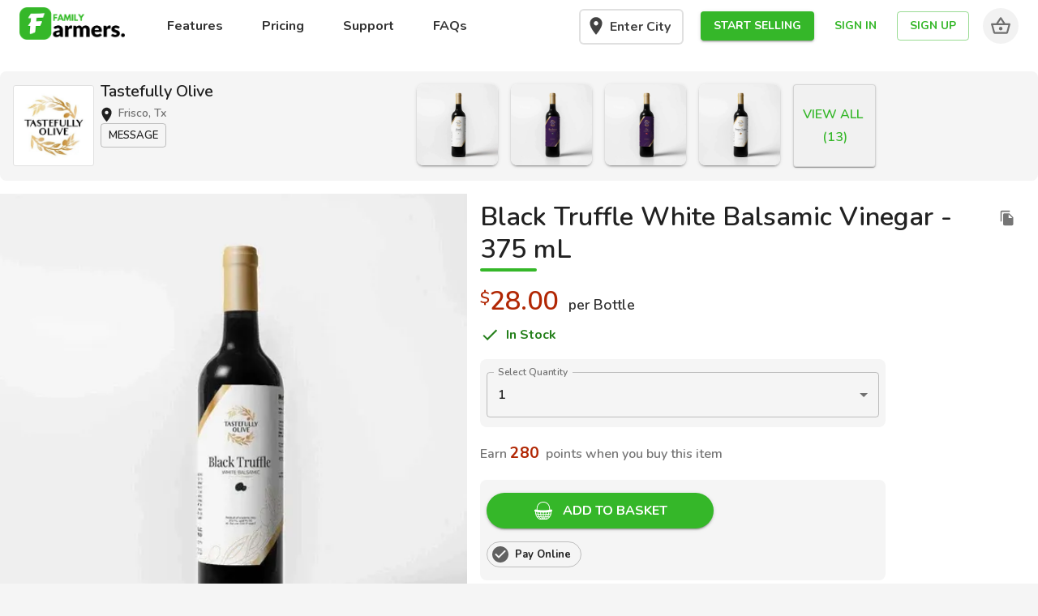

--- FILE ---
content_type: text/html; charset=utf-8
request_url: https://familyfarmers.com/listing/black-truffle-white-balsamic-vinegar-375-ml/413
body_size: 45127
content:
<!DOCTYPE html><html lang="en"><head><script async="" src="https://www.googletagmanager.com/gtag/js?id=G-68CR3SEZC9"></script><script>
							  window.dataLayer = window.dataLayer || [];
							  function gtag(){dataLayer.push(arguments);}
							  gtag('js', new Date());
							  gtag('config', 'G-68CR3SEZC9', { page_path: window.location.pathname });
							</script><link rel="stylesheet" data-href="https://fonts.googleapis.com/css2?family=Nunito:wght@600;700;800&amp;display=swap"/><link rel="stylesheet" href="https://fonts.googleapis.com/icon?family=Material+Icons"/><script src="https://www.google.com/recaptcha/api.js?render=6LeJ9OkUAAAAAGvsTamZPaNFGTf2FcDiQ22jyXRp"></script><script>;window.NREUM||(NREUM={});NREUM.init={distributed_tracing:{enabled:true},privacy:{cookies_enabled:true},ajax:{deny_list:["bam.nr-data.net"]}};
;NREUM.loader_config={accountID:"3999204",trustKey:"3999204",agentID:"594420626",licenseKey:"NRJS-5d7c2e0e6236c559c62",applicationID:"594420626"}
;NREUM.info={beacon:"bam.nr-data.net",errorBeacon:"bam.nr-data.net",licenseKey:"NRJS-5d7c2e0e6236c559c62",applicationID:"594420626",sa:1}
;/*! For license information please see nr-loader-spa-1.236.0.min.js.LICENSE.txt */
(()=>{"use strict";var e,t,r={5763:(e,t,r)=>{r.d(t,{P_:()=>l,Mt:()=>g,C5:()=>s,DL:()=>v,OP:()=>T,lF:()=>D,Yu:()=>y,Dg:()=>h,CX:()=>c,GE:()=>b,sU:()=>_});var n=r(8632),i=r(9567);const o={beacon:n.ce.beacon,errorBeacon:n.ce.errorBeacon,licenseKey:void 0,applicationID:void 0,sa:void 0,queueTime:void 0,applicationTime:void 0,ttGuid:void 0,user:void 0,account:void 0,product:void 0,extra:void 0,jsAttributes:{},userAttributes:void 0,atts:void 0,transactionName:void 0,tNamePlain:void 0},a={};function s(e){if(!e)throw new Error("All info objects require an agent identifier!");if(!a[e])throw new Error("Info for ".concat(e," was never set"));return a[e]}function c(e,t){if(!e)throw new Error("All info objects require an agent identifier!");a[e]=(0,i.D)(t,o),(0,n.Qy)(e,a[e],"info")}var u=r(7056);const d=()=>{const e={blockSelector:"[data-nr-block]",maskInputOptions:{password:!0}};return{allow_bfcache:!0,privacy:{cookies_enabled:!0},ajax:{deny_list:void 0,enabled:!0,harvestTimeSeconds:10},distributed_tracing:{enabled:void 0,exclude_newrelic_header:void 0,cors_use_newrelic_header:void 0,cors_use_tracecontext_headers:void 0,allowed_origins:void 0},session:{domain:void 0,expiresMs:u.oD,inactiveMs:u.Hb},ssl:void 0,obfuscate:void 0,jserrors:{enabled:!0,harvestTimeSeconds:10},metrics:{enabled:!0},page_action:{enabled:!0,harvestTimeSeconds:30},page_view_event:{enabled:!0},page_view_timing:{enabled:!0,harvestTimeSeconds:30,long_task:!1},session_trace:{enabled:!0,harvestTimeSeconds:10},harvest:{tooManyRequestsDelay:60},session_replay:{enabled:!1,harvestTimeSeconds:60,sampleRate:.1,errorSampleRate:.1,maskTextSelector:"*",maskAllInputs:!0,get blockClass(){return"nr-block"},get ignoreClass(){return"nr-ignore"},get maskTextClass(){return"nr-mask"},get blockSelector(){return e.blockSelector},set blockSelector(t){e.blockSelector+=",".concat(t)},get maskInputOptions(){return e.maskInputOptions},set maskInputOptions(t){e.maskInputOptions={...t,password:!0}}},spa:{enabled:!0,harvestTimeSeconds:10}}},f={};function l(e){if(!e)throw new Error("All configuration objects require an agent identifier!");if(!f[e])throw new Error("Configuration for ".concat(e," was never set"));return f[e]}function h(e,t){if(!e)throw new Error("All configuration objects require an agent identifier!");f[e]=(0,i.D)(t,d()),(0,n.Qy)(e,f[e],"config")}function g(e,t){if(!e)throw new Error("All configuration objects require an agent identifier!");var r=l(e);if(r){for(var n=t.split("."),i=0;i<n.length-1;i++)if("object"!=typeof(r=r[n[i]]))return;r=r[n[n.length-1]]}return r}const p={accountID:void 0,trustKey:void 0,agentID:void 0,licenseKey:void 0,applicationID:void 0,xpid:void 0},m={};function v(e){if(!e)throw new Error("All loader-config objects require an agent identifier!");if(!m[e])throw new Error("LoaderConfig for ".concat(e," was never set"));return m[e]}function b(e,t){if(!e)throw new Error("All loader-config objects require an agent identifier!");m[e]=(0,i.D)(t,p),(0,n.Qy)(e,m[e],"loader_config")}const y=(0,n.mF)().o;var w=r(385),x=r(6818);const A={buildEnv:x.Re,bytesSent:{},queryBytesSent:{},customTransaction:void 0,disabled:!1,distMethod:x.gF,isolatedBacklog:!1,loaderType:void 0,maxBytes:3e4,offset:Math.floor(w._A?.performance?.timeOrigin||w._A?.performance?.timing?.navigationStart||Date.now()),onerror:void 0,origin:""+w._A.location,ptid:void 0,releaseIds:{},session:void 0,xhrWrappable:"function"==typeof w._A.XMLHttpRequest?.prototype?.addEventListener,version:x.q4},E={};function T(e){if(!e)throw new Error("All runtime objects require an agent identifier!");if(!E[e])throw new Error("Runtime for ".concat(e," was never set"));return E[e]}function _(e,t){if(!e)throw new Error("All runtime objects require an agent identifier!");E[e]=(0,i.D)(t,A),(0,n.Qy)(e,E[e],"runtime")}function D(e){return function(e){try{const t=s(e);return!!t.licenseKey&&!!t.errorBeacon&&!!t.applicationID}catch(e){return!1}}(e)}},9567:(e,t,r)=>{r.d(t,{D:()=>i});var n=r(50);function i(e,t){try{if(!e||"object"!=typeof e)return(0,n.Z)("Setting a Configurable requires an object as input");if(!t||"object"!=typeof t)return(0,n.Z)("Setting a Configurable requires a model to set its initial properties");const r=Object.create(Object.getPrototypeOf(t),Object.getOwnPropertyDescriptors(t)),o=0===Object.keys(r).length?e:r;for(let a in o)if(void 0!==e[a])try{"object"==typeof e[a]&&"object"==typeof t[a]?r[a]=i(e[a],t[a]):r[a]=e[a]}catch(e){(0,n.Z)("An error occurred while setting a property of a Configurable",e)}return r}catch(e){(0,n.Z)("An error occured while setting a Configurable",e)}}},6818:(e,t,r)=>{r.d(t,{Re:()=>i,gF:()=>o,q4:()=>n});const n="1.236.0",i="PROD",o="CDN"},385:(e,t,r)=>{r.d(t,{FN:()=>a,IF:()=>u,Nk:()=>f,Tt:()=>s,_A:()=>o,il:()=>n,pL:()=>c,v6:()=>i,w1:()=>d});const n="undefined"!=typeof window&&!!window.document,i="undefined"!=typeof WorkerGlobalScope&&("undefined"!=typeof self&&self instanceof WorkerGlobalScope&&self.navigator instanceof WorkerNavigator||"undefined"!=typeof globalThis&&globalThis instanceof WorkerGlobalScope&&globalThis.navigator instanceof WorkerNavigator),o=n?window:"undefined"!=typeof WorkerGlobalScope&&("undefined"!=typeof self&&self instanceof WorkerGlobalScope&&self||"undefined"!=typeof globalThis&&globalThis instanceof WorkerGlobalScope&&globalThis),a=""+o?.location,s=/iPad|iPhone|iPod/.test(navigator.userAgent),c=s&&"undefined"==typeof SharedWorker,u=(()=>{const e=navigator.userAgent.match(/Firefox[/\s](\d+\.\d+)/);return Array.isArray(e)&&e.length>=2?+e[1]:0})(),d=Boolean(n&&window.document.documentMode),f=!!navigator.sendBeacon},1117:(e,t,r)=>{r.d(t,{w:()=>o});var n=r(50);const i={agentIdentifier:"",ee:void 0};class o{constructor(e){try{if("object"!=typeof e)return(0,n.Z)("shared context requires an object as input");this.sharedContext={},Object.assign(this.sharedContext,i),Object.entries(e).forEach((e=>{let[t,r]=e;Object.keys(i).includes(t)&&(this.sharedContext[t]=r)}))}catch(e){(0,n.Z)("An error occured while setting SharedContext",e)}}}},8e3:(e,t,r)=>{r.d(t,{L:()=>d,R:()=>c});var n=r(2177),i=r(1284),o=r(4322),a=r(3325);const s={};function c(e,t){const r={staged:!1,priority:a.p[t]||0};u(e),s[e].get(t)||s[e].set(t,r)}function u(e){e&&(s[e]||(s[e]=new Map))}function d(){let e=arguments.length>0&&void 0!==arguments[0]?arguments[0]:"",t=arguments.length>1&&void 0!==arguments[1]?arguments[1]:"feature";if(u(e),!e||!s[e].get(t))return a(t);s[e].get(t).staged=!0;const r=[...s[e]];function a(t){const r=e?n.ee.get(e):n.ee,a=o.X.handlers;if(r.backlog&&a){var s=r.backlog[t],c=a[t];if(c){for(var u=0;s&&u<s.length;++u)f(s[u],c);(0,i.D)(c,(function(e,t){(0,i.D)(t,(function(t,r){r[0].on(e,r[1])}))}))}delete a[t],r.backlog[t]=null,r.emit("drain-"+t,[])}}r.every((e=>{let[t,r]=e;return r.staged}))&&(r.sort(((e,t)=>e[1].priority-t[1].priority)),r.forEach((e=>{let[t]=e;a(t)})))}function f(e,t){var r=e[1];(0,i.D)(t[r],(function(t,r){var n=e[0];if(r[0]===n){var i=r[1],o=e[3],a=e[2];i.apply(o,a)}}))}},2177:(e,t,r)=>{r.d(t,{c:()=>f,ee:()=>u});var n=r(8632),i=r(2210),o=r(1284),a=r(5763),s="nr@context";let c=(0,n.fP)();var u;function d(){}function f(e){return(0,i.X)(e,s,l)}function l(){return new d}function h(){u.aborted=!0,u.backlog={}}c.ee?u=c.ee:(u=function e(t,r){var n={},c={},f={},g=!1;try{g=16===r.length&&(0,a.OP)(r).isolatedBacklog}catch(e){}var p={on:b,addEventListener:b,removeEventListener:y,emit:v,get:x,listeners:w,context:m,buffer:A,abort:h,aborted:!1,isBuffering:E,debugId:r,backlog:g?{}:t&&"object"==typeof t.backlog?t.backlog:{}};return p;function m(e){return e&&e instanceof d?e:e?(0,i.X)(e,s,l):l()}function v(e,r,n,i,o){if(!1!==o&&(o=!0),!u.aborted||i){t&&o&&t.emit(e,r,n);for(var a=m(n),s=w(e),d=s.length,f=0;f<d;f++)s[f].apply(a,r);var l=T()[c[e]];return l&&l.push([p,e,r,a]),a}}function b(e,t){n[e]=w(e).concat(t)}function y(e,t){var r=n[e];if(r)for(var i=0;i<r.length;i++)r[i]===t&&r.splice(i,1)}function w(e){return n[e]||[]}function x(t){return f[t]=f[t]||e(p,t)}function A(e,t){var r=T();p.aborted||(0,o.D)(e,(function(e,n){t=t||"feature",c[n]=t,t in r||(r[t]=[])}))}function E(e){return!!T()[c[e]]}function T(){return p.backlog}}(void 0,"globalEE"),c.ee=u)},5546:(e,t,r)=>{r.d(t,{E:()=>n,p:()=>i});var n=r(2177).ee.get("handle");function i(e,t,r,i,o){o?(o.buffer([e],i),o.emit(e,t,r)):(n.buffer([e],i),n.emit(e,t,r))}},4322:(e,t,r)=>{r.d(t,{X:()=>o});var n=r(5546);o.on=a;var i=o.handlers={};function o(e,t,r,o){a(o||n.E,i,e,t,r)}function a(e,t,r,i,o){o||(o="feature"),e||(e=n.E);var a=t[o]=t[o]||{};(a[r]=a[r]||[]).push([e,i])}},3239:(e,t,r)=>{r.d(t,{bP:()=>s,iz:()=>c,m$:()=>a});var n=r(385);let i=!1,o=!1;try{const e={get passive(){return i=!0,!1},get signal(){return o=!0,!1}};n._A.addEventListener("test",null,e),n._A.removeEventListener("test",null,e)}catch(e){}function a(e,t){return i||o?{capture:!!e,passive:i,signal:t}:!!e}function s(e,t){let r=arguments.length>2&&void 0!==arguments[2]&&arguments[2],n=arguments.length>3?arguments[3]:void 0;window.addEventListener(e,t,a(r,n))}function c(e,t){let r=arguments.length>2&&void 0!==arguments[2]&&arguments[2],n=arguments.length>3?arguments[3]:void 0;document.addEventListener(e,t,a(r,n))}},4402:(e,t,r)=>{r.d(t,{Ht:()=>u,M:()=>c,Rl:()=>a,ky:()=>s});var n=r(385);const i="xxxxxxxx-xxxx-4xxx-yxxx-xxxxxxxxxxxx";function o(e,t){return e?15&e[t]:16*Math.random()|0}function a(){const e=n._A?.crypto||n._A?.msCrypto;let t,r=0;return e&&e.getRandomValues&&(t=e.getRandomValues(new Uint8Array(31))),i.split("").map((e=>"x"===e?o(t,++r).toString(16):"y"===e?(3&o()|8).toString(16):e)).join("")}function s(e){const t=n._A?.crypto||n._A?.msCrypto;let r,i=0;t&&t.getRandomValues&&(r=t.getRandomValues(new Uint8Array(31)));const a=[];for(var s=0;s<e;s++)a.push(o(r,++i).toString(16));return a.join("")}function c(){return s(16)}function u(){return s(32)}},7056:(e,t,r)=>{r.d(t,{Bq:()=>n,Hb:()=>o,oD:()=>i});const n="NRBA",i=144e5,o=18e5},7894:(e,t,r)=>{function n(){return Math.round(performance.now())}r.d(t,{z:()=>n})},7243:(e,t,r)=>{r.d(t,{e:()=>o});var n=r(385),i={};function o(e){if(e in i)return i[e];if(0===(e||"").indexOf("data:"))return{protocol:"data"};let t;var r=n._A?.location,o={};if(n.il)t=document.createElement("a"),t.href=e;else try{t=new URL(e,r.href)}catch(e){return o}o.port=t.port;var a=t.href.split("://");!o.port&&a[1]&&(o.port=a[1].split("/")[0].split("@").pop().split(":")[1]),o.port&&"0"!==o.port||(o.port="https"===a[0]?"443":"80"),o.hostname=t.hostname||r.hostname,o.pathname=t.pathname,o.protocol=a[0],"/"!==o.pathname.charAt(0)&&(o.pathname="/"+o.pathname);var s=!t.protocol||":"===t.protocol||t.protocol===r.protocol,c=t.hostname===r.hostname&&t.port===r.port;return o.sameOrigin=s&&(!t.hostname||c),"/"===o.pathname&&(i[e]=o),o}},50:(e,t,r)=>{function n(e,t){"function"==typeof console.warn&&(console.warn("New Relic: ".concat(e)),t&&console.warn(t))}r.d(t,{Z:()=>n})},2587:(e,t,r)=>{r.d(t,{N:()=>c,T:()=>u});var n=r(2177),i=r(5546),o=r(8e3),a=r(3325);const s={stn:[a.D.sessionTrace],err:[a.D.jserrors,a.D.metrics],ins:[a.D.pageAction],spa:[a.D.spa],sr:[a.D.sessionReplay,a.D.sessionTrace]};function c(e,t){const r=n.ee.get(t);e&&"object"==typeof e&&(Object.entries(e).forEach((e=>{let[t,n]=e;void 0===u[t]&&(s[t]?s[t].forEach((e=>{n?(0,i.p)("feat-"+t,[],void 0,e,r):(0,i.p)("block-"+t,[],void 0,e,r),(0,i.p)("rumresp-"+t,[Boolean(n)],void 0,e,r)})):n&&(0,i.p)("feat-"+t,[],void 0,void 0,r),u[t]=Boolean(n))})),Object.keys(s).forEach((e=>{void 0===u[e]&&(s[e]?.forEach((t=>(0,i.p)("rumresp-"+e,[!1],void 0,t,r))),u[e]=!1)})),(0,o.L)(t,a.D.pageViewEvent))}const u={}},2210:(e,t,r)=>{r.d(t,{X:()=>i});var n=Object.prototype.hasOwnProperty;function i(e,t,r){if(n.call(e,t))return e[t];var i=r();if(Object.defineProperty&&Object.keys)try{return Object.defineProperty(e,t,{value:i,writable:!0,enumerable:!1}),i}catch(e){}return e[t]=i,i}},1284:(e,t,r)=>{r.d(t,{D:()=>n});const n=(e,t)=>Object.entries(e||{}).map((e=>{let[r,n]=e;return t(r,n)}))},4351:(e,t,r)=>{r.d(t,{P:()=>o});var n=r(2177);const i=()=>{const e=new WeakSet;return(t,r)=>{if("object"==typeof r&&null!==r){if(e.has(r))return;e.add(r)}return r}};function o(e){try{return JSON.stringify(e,i())}catch(e){try{n.ee.emit("internal-error",[e])}catch(e){}}}},3960:(e,t,r)=>{r.d(t,{K:()=>a,b:()=>o});var n=r(3239);function i(){return"undefined"==typeof document||"complete"===document.readyState}function o(e,t){if(i())return e();(0,n.bP)("load",e,t)}function a(e){if(i())return e();(0,n.iz)("DOMContentLoaded",e)}},8632:(e,t,r)=>{r.d(t,{EZ:()=>u,Qy:()=>c,ce:()=>o,fP:()=>a,gG:()=>d,mF:()=>s});var n=r(7894),i=r(385);const o={beacon:"bam.nr-data.net",errorBeacon:"bam.nr-data.net"};function a(){return i._A.NREUM||(i._A.NREUM={}),void 0===i._A.newrelic&&(i._A.newrelic=i._A.NREUM),i._A.NREUM}function s(){let e=a();return e.o||(e.o={ST:i._A.setTimeout,SI:i._A.setImmediate,CT:i._A.clearTimeout,XHR:i._A.XMLHttpRequest,REQ:i._A.Request,EV:i._A.Event,PR:i._A.Promise,MO:i._A.MutationObserver,FETCH:i._A.fetch}),e}function c(e,t,r){let i=a();const o=i.initializedAgents||{},s=o[e]||{};return Object.keys(s).length||(s.initializedAt={ms:(0,n.z)(),date:new Date}),i.initializedAgents={...o,[e]:{...s,[r]:t}},i}function u(e,t){a()[e]=t}function d(){return function(){let e=a();const t=e.info||{};e.info={beacon:o.beacon,errorBeacon:o.errorBeacon,...t}}(),function(){let e=a();const t=e.init||{};e.init={...t}}(),s(),function(){let e=a();const t=e.loader_config||{};e.loader_config={...t}}(),a()}},7956:(e,t,r)=>{r.d(t,{N:()=>i});var n=r(3239);function i(e){let t=arguments.length>1&&void 0!==arguments[1]&&arguments[1],r=arguments.length>2?arguments[2]:void 0,i=arguments.length>3?arguments[3]:void 0;return void(0,n.iz)("visibilitychange",(function(){if(t)return void("hidden"==document.visibilityState&&e());e(document.visibilityState)}),r,i)}},1214:(e,t,r)=>{r.d(t,{em:()=>v,u5:()=>N,QU:()=>S,_L:()=>I,Gm:()=>L,Lg:()=>M,gy:()=>U,BV:()=>Q,Kf:()=>ee});var n=r(2177);const i="nr@original";var o=Object.prototype.hasOwnProperty,a=!1;function s(e,t){return e||(e=n.ee),r.inPlace=function(e,t,n,i,o){n||(n="");var a,s,c,u="-"===n.charAt(0);for(c=0;c<t.length;c++)d(a=e[s=t[c]])||(e[s]=r(a,u?s+n:n,i,s,o))},r.flag=i,r;function r(t,r,n,a,s){return d(t)?t:(r||(r=""),nrWrapper[i]=t,u(t,nrWrapper,e),nrWrapper);function nrWrapper(){var i,u,d,f;try{u=this,i=[...arguments],d="function"==typeof n?n(i,u):n||{}}catch(t){c([t,"",[i,u,a],d],e)}o(r+"start",[i,u,a],d,s);try{return f=t.apply(u,i)}catch(e){throw o(r+"err",[i,u,e],d,s),e}finally{o(r+"end",[i,u,f],d,s)}}}function o(r,n,i,o){if(!a||t){var s=a;a=!0;try{e.emit(r,n,i,t,o)}catch(t){c([t,r,n,i],e)}a=s}}}function c(e,t){t||(t=n.ee);try{t.emit("internal-error",e)}catch(e){}}function u(e,t,r){if(Object.defineProperty&&Object.keys)try{return Object.keys(e).forEach((function(r){Object.defineProperty(t,r,{get:function(){return e[r]},set:function(t){return e[r]=t,t}})})),t}catch(e){c([e],r)}for(var n in e)o.call(e,n)&&(t[n]=e[n]);return t}function d(e){return!(e&&e instanceof Function&&e.apply&&!e[i])}var f=r(2210),l=r(385);const h={},g=XMLHttpRequest,p="addEventListener",m="removeEventListener";function v(e){var t=function(e){return(e||n.ee).get("events")}(e);if(h[t.debugId]++)return t;h[t.debugId]=1;var r=s(t,!0);function i(e){r.inPlace(e,[p,m],"-",o)}function o(e,t){return e[1]}return"getPrototypeOf"in Object&&(l.il&&b(document,i),b(l._A,i),b(g.prototype,i)),t.on(p+"-start",(function(e,t){var n=e[1];if(null!==n&&("function"==typeof n||"object"==typeof n)){var i=(0,f.X)(n,"nr@wrapped",(function(){var e={object:function(){if("function"!=typeof n.handleEvent)return;return n.handleEvent.apply(n,arguments)},function:n}[typeof n];return e?r(e,"fn-",null,e.name||"anonymous"):n}));this.wrapped=e[1]=i}})),t.on(m+"-start",(function(e){e[1]=this.wrapped||e[1]})),t}function b(e,t){let r=e;for(;"object"==typeof r&&!Object.prototype.hasOwnProperty.call(r,p);)r=Object.getPrototypeOf(r);for(var n=arguments.length,i=new Array(n>2?n-2:0),o=2;o<n;o++)i[o-2]=arguments[o];r&&t(r,...i)}var y="fetch-",w=y+"body-",x=["arrayBuffer","blob","json","text","formData"],A=l._A.Request,E=l._A.Response,T="prototype",_="nr@context";const D={};function N(e){const t=function(e){return(e||n.ee).get("fetch")}(e);if(!(A&&E&&l._A.fetch))return t;if(D[t.debugId]++)return t;function r(e,r,n){var i=e[r];"function"==typeof i&&(e[r]=function(){var e,r=[...arguments],o={};t.emit(n+"before-start",[r],o),o[_]&&o[_].dt&&(e=o[_].dt);var a=i.apply(this,r);return t.emit(n+"start",[r,e],a),a.then((function(e){return t.emit(n+"end",[null,e],a),e}),(function(e){throw t.emit(n+"end",[e],a),e}))})}return D[t.debugId]=1,x.forEach((e=>{r(A[T],e,w),r(E[T],e,w)})),r(l._A,"fetch",y),t.on(y+"end",(function(e,r){var n=this;if(r){var i=r.headers.get("content-length");null!==i&&(n.rxSize=i),t.emit(y+"done",[null,r],n)}else t.emit(y+"done",[e],n)})),t}const O={},j=["pushState","replaceState"];function S(e){const t=function(e){return(e||n.ee).get("history")}(e);return!l.il||O[t.debugId]++||(O[t.debugId]=1,s(t).inPlace(window.history,j,"-")),t}var P=r(3239);const C={},R=["appendChild","insertBefore","replaceChild"];function I(e){const t=function(e){return(e||n.ee).get("jsonp")}(e);if(!l.il||C[t.debugId])return t;C[t.debugId]=!0;var r=s(t),i=/[?&](?:callback|cb)=([^&#]+)/,o=/(.*)\.([^.]+)/,a=/^(\w+)(\.|$)(.*)$/;function c(e,t){var r=e.match(a),n=r[1],i=r[3];return i?c(i,t[n]):t[n]}return r.inPlace(Node.prototype,R,"dom-"),t.on("dom-start",(function(e){!function(e){if(!e||"string"!=typeof e.nodeName||"script"!==e.nodeName.toLowerCase())return;if("function"!=typeof e.addEventListener)return;var n=(a=e.src,s=a.match(i),s?s[1]:null);var a,s;if(!n)return;var u=function(e){var t=e.match(o);if(t&&t.length>=3)return{key:t[2],parent:c(t[1],window)};return{key:e,parent:window}}(n);if("function"!=typeof u.parent[u.key])return;var d={};function f(){t.emit("jsonp-end",[],d),e.removeEventListener("load",f,(0,P.m$)(!1)),e.removeEventListener("error",l,(0,P.m$)(!1))}function l(){t.emit("jsonp-error",[],d),t.emit("jsonp-end",[],d),e.removeEventListener("load",f,(0,P.m$)(!1)),e.removeEventListener("error",l,(0,P.m$)(!1))}r.inPlace(u.parent,[u.key],"cb-",d),e.addEventListener("load",f,(0,P.m$)(!1)),e.addEventListener("error",l,(0,P.m$)(!1)),t.emit("new-jsonp",[e.src],d)}(e[0])})),t}var k=r(5763);const H={};function L(e){const t=function(e){return(e||n.ee).get("mutation")}(e);if(!l.il||H[t.debugId])return t;H[t.debugId]=!0;var r=s(t),i=k.Yu.MO;return i&&(window.MutationObserver=function(e){return this instanceof i?new i(r(e,"fn-")):i.apply(this,arguments)},MutationObserver.prototype=i.prototype),t}const z={};function M(e){const t=function(e){return(e||n.ee).get("promise")}(e);if(z[t.debugId])return t;z[t.debugId]=!0;var r=n.c,o=s(t),a=k.Yu.PR;return a&&function(){function e(r){var n=t.context(),i=o(r,"executor-",n,null,!1);const s=Reflect.construct(a,[i],e);return t.context(s).getCtx=function(){return n},s}l._A.Promise=e,Object.defineProperty(e,"name",{value:"Promise"}),e.toString=function(){return a.toString()},Object.setPrototypeOf(e,a),["all","race"].forEach((function(r){const n=a[r];e[r]=function(e){let i=!1;[...e||[]].forEach((e=>{this.resolve(e).then(a("all"===r),a(!1))}));const o=n.apply(this,arguments);return o;function a(e){return function(){t.emit("propagate",[null,!i],o,!1,!1),i=i||!e}}}})),["resolve","reject"].forEach((function(r){const n=a[r];e[r]=function(e){const r=n.apply(this,arguments);return e!==r&&t.emit("propagate",[e,!0],r,!1,!1),r}})),e.prototype=a.prototype;const n=a.prototype.then;a.prototype.then=function(){var e=this,i=r(e);i.promise=e;for(var a=arguments.length,s=new Array(a),c=0;c<a;c++)s[c]=arguments[c];s[0]=o(s[0],"cb-",i,null,!1),s[1]=o(s[1],"cb-",i,null,!1);const u=n.apply(this,s);return i.nextPromise=u,t.emit("propagate",[e,!0],u,!1,!1),u},a.prototype.then[i]=n,t.on("executor-start",(function(e){e[0]=o(e[0],"resolve-",this,null,!1),e[1]=o(e[1],"resolve-",this,null,!1)})),t.on("executor-err",(function(e,t,r){e[1](r)})),t.on("cb-end",(function(e,r,n){t.emit("propagate",[n,!0],this.nextPromise,!1,!1)})),t.on("propagate",(function(e,r,n){this.getCtx&&!r||(this.getCtx=function(){if(e instanceof Promise)var r=t.context(e);return r&&r.getCtx?r.getCtx():this})}))}(),t}const B={},F="requestAnimationFrame";function U(e){const t=function(e){return(e||n.ee).get("raf")}(e);if(!l.il||B[t.debugId]++)return t;B[t.debugId]=1;var r=s(t);return r.inPlace(window,[F],"raf-"),t.on("raf-start",(function(e){e[0]=r(e[0],"fn-")})),t}const q={},G="setTimeout",V="setInterval",X="clearTimeout",W="-start",Z="-",$=[G,"setImmediate",V,X,"clearImmediate"];function Q(e){const t=function(e){return(e||n.ee).get("timer")}(e);if(q[t.debugId]++)return t;q[t.debugId]=1;var r=s(t);return r.inPlace(l._A,$.slice(0,2),G+Z),r.inPlace(l._A,$.slice(2,3),V+Z),r.inPlace(l._A,$.slice(3),X+Z),t.on(V+W,(function(e,t,n){e[0]=r(e[0],"fn-",null,n)})),t.on(G+W,(function(e,t,n){this.method=n,this.timerDuration=isNaN(e[1])?0:+e[1],e[0]=r(e[0],"fn-",this,n)})),t}var Y=r(50);const K={},J=["open","send"];function ee(e){var t=e||n.ee;const r=function(e){return(e||n.ee).get("xhr")}(t);if(K[r.debugId]++)return r;K[r.debugId]=1,v(t);var i=s(r),o=k.Yu.XHR,a=k.Yu.MO,c=k.Yu.PR,u=k.Yu.SI,d="readystatechange",f=["onload","onerror","onabort","onloadstart","onloadend","onprogress","ontimeout"],h=[],g=l._A.XMLHttpRequest.listeners,p=l._A.XMLHttpRequest=function(e){var t=new o(e);function n(){try{r.emit("new-xhr",[t],t),t.addEventListener(d,b,(0,P.m$)(!1))}catch(e){(0,Y.Z)("An error occured while intercepting XHR",e);try{r.emit("internal-error",[e])}catch(e){}}}return this.listeners=g?[...g,n]:[n],this.listeners.forEach((e=>e())),t};function m(e,t){i.inPlace(t,["onreadystatechange"],"fn-",E)}function b(){var e=this,t=r.context(e);e.readyState>3&&!t.resolved&&(t.resolved=!0,r.emit("xhr-resolved",[],e)),i.inPlace(e,f,"fn-",E)}if(function(e,t){for(var r in e)t[r]=e[r]}(o,p),p.prototype=o.prototype,i.inPlace(p.prototype,J,"-xhr-",E),r.on("send-xhr-start",(function(e,t){m(e,t),function(e){h.push(e),a&&(y?y.then(A):u?u(A):(w=-w,x.data=w))}(t)})),r.on("open-xhr-start",m),a){var y=c&&c.resolve();if(!u&&!c){var w=1,x=document.createTextNode(w);new a(A).observe(x,{characterData:!0})}}else t.on("fn-end",(function(e){e[0]&&e[0].type===d||A()}));function A(){for(var e=0;e<h.length;e++)m(0,h[e]);h.length&&(h=[])}function E(e,t){return t}return r}},7825:(e,t,r)=>{r.d(t,{t:()=>n});const n=r(3325).D.ajax},6660:(e,t,r)=>{r.d(t,{A:()=>i,t:()=>n});const n=r(3325).D.jserrors,i="nr@seenError"},3081:(e,t,r)=>{r.d(t,{gF:()=>o,mY:()=>i,t9:()=>n,vz:()=>s,xS:()=>a});const n=r(3325).D.metrics,i="sm",o="cm",a="storeSupportabilityMetrics",s="storeEventMetrics"},4649:(e,t,r)=>{r.d(t,{t:()=>n});const n=r(3325).D.pageAction},7633:(e,t,r)=>{r.d(t,{Dz:()=>i,OJ:()=>a,qw:()=>o,t9:()=>n});const n=r(3325).D.pageViewEvent,i="firstbyte",o="domcontent",a="windowload"},9251:(e,t,r)=>{r.d(t,{t:()=>n});const n=r(3325).D.pageViewTiming},3614:(e,t,r)=>{r.d(t,{BST_RESOURCE:()=>i,END:()=>s,FEATURE_NAME:()=>n,FN_END:()=>u,FN_START:()=>c,PUSH_STATE:()=>d,RESOURCE:()=>o,START:()=>a});const n=r(3325).D.sessionTrace,i="bstResource",o="resource",a="-start",s="-end",c="fn"+a,u="fn"+s,d="pushState"},7836:(e,t,r)=>{r.d(t,{BODY:()=>A,CB_END:()=>E,CB_START:()=>u,END:()=>x,FEATURE_NAME:()=>i,FETCH:()=>_,FETCH_BODY:()=>v,FETCH_DONE:()=>m,FETCH_START:()=>p,FN_END:()=>c,FN_START:()=>s,INTERACTION:()=>l,INTERACTION_API:()=>d,INTERACTION_EVENTS:()=>o,JSONP_END:()=>b,JSONP_NODE:()=>g,JS_TIME:()=>T,MAX_TIMER_BUDGET:()=>a,REMAINING:()=>f,SPA_NODE:()=>h,START:()=>w,originalSetTimeout:()=>y});var n=r(5763);const i=r(3325).D.spa,o=["click","submit","keypress","keydown","keyup","change"],a=999,s="fn-start",c="fn-end",u="cb-start",d="api-ixn-",f="remaining",l="interaction",h="spaNode",g="jsonpNode",p="fetch-start",m="fetch-done",v="fetch-body-",b="jsonp-end",y=n.Yu.ST,w="-start",x="-end",A="-body",E="cb"+x,T="jsTime",_="fetch"},5938:(e,t,r)=>{r.d(t,{W:()=>o});var n=r(5763),i=r(2177);class o{constructor(e,t,r){this.agentIdentifier=e,this.aggregator=t,this.ee=i.ee.get(e,(0,n.OP)(this.agentIdentifier).isolatedBacklog),this.featureName=r,this.blocked=!1}}},9144:(e,t,r)=>{r.d(t,{j:()=>m});var n=r(3325),i=r(5763),o=r(5546),a=r(2177),s=r(7894),c=r(8e3),u=r(3960),d=r(385),f=r(50),l=r(3081),h=r(8632);function g(){const e=(0,h.gG)();["setErrorHandler","finished","addToTrace","inlineHit","addRelease","addPageAction","setCurrentRouteName","setPageViewName","setCustomAttribute","interaction","noticeError","setUserId"].forEach((t=>{e[t]=function(){for(var r=arguments.length,n=new Array(r),i=0;i<r;i++)n[i]=arguments[i];return function(t){for(var r=arguments.length,n=new Array(r>1?r-1:0),i=1;i<r;i++)n[i-1]=arguments[i];let o=[];return Object.values(e.initializedAgents).forEach((e=>{e.exposed&&e.api[t]&&o.push(e.api[t](...n))})),o.length>1?o:o[0]}(t,...n)}}))}var p=r(2587);function m(e){let t=arguments.length>1&&void 0!==arguments[1]?arguments[1]:{},m=arguments.length>2?arguments[2]:void 0,v=arguments.length>3?arguments[3]:void 0,{init:b,info:y,loader_config:w,runtime:x={loaderType:m},exposed:A=!0}=t;const E=(0,h.gG)();y||(b=E.init,y=E.info,w=E.loader_config),(0,i.Dg)(e,b||{}),(0,i.GE)(e,w||{}),(0,i.sU)(e,x),y.jsAttributes??={},d.v6&&(y.jsAttributes.isWorker=!0),(0,i.CX)(e,y),g();const T=function(e,t){t||(0,c.R)(e,"api");const h={};var g=a.ee.get(e),p=g.get("tracer"),m="api-",v=m+"ixn-";function b(t,r,n,o){const a=(0,i.C5)(e);return null===r?delete a.jsAttributes[t]:(0,i.CX)(e,{...a,jsAttributes:{...a.jsAttributes,[t]:r}}),x(m,n,!0,o||null===r?"session":void 0)(t,r)}function y(){}["setErrorHandler","finished","addToTrace","inlineHit","addRelease"].forEach((e=>h[e]=x(m,e,!0,"api"))),h.addPageAction=x(m,"addPageAction",!0,n.D.pageAction),h.setCurrentRouteName=x(m,"routeName",!0,n.D.spa),h.setPageViewName=function(t,r){if("string"==typeof t)return"/"!==t.charAt(0)&&(t="/"+t),(0,i.OP)(e).customTransaction=(r||"http://custom.transaction")+t,x(m,"setPageViewName",!0)()},h.setCustomAttribute=function(e,t){let r=arguments.length>2&&void 0!==arguments[2]&&arguments[2];if("string"==typeof e){if(["string","number"].includes(typeof t)||null===t)return b(e,t,"setCustomAttribute",r);(0,f.Z)("Failed to execute setCustomAttribute.\nNon-null value must be a string or number type, but a type of <".concat(typeof t,"> was provided."))}else(0,f.Z)("Failed to execute setCustomAttribute.\nName must be a string type, but a type of <".concat(typeof e,"> was provided."))},h.setUserId=function(e){if("string"==typeof e||null===e)return b("enduser.id",e,"setUserId",!0);(0,f.Z)("Failed to execute setUserId.\nNon-null value must be a string type, but a type of <".concat(typeof e,"> was provided."))},h.interaction=function(){return(new y).get()};var w=y.prototype={createTracer:function(e,t){var r={},i=this,a="function"==typeof t;return(0,o.p)(v+"tracer",[(0,s.z)(),e,r],i,n.D.spa,g),function(){if(p.emit((a?"":"no-")+"fn-start",[(0,s.z)(),i,a],r),a)try{return t.apply(this,arguments)}catch(e){throw p.emit("fn-err",[arguments,this,"string"==typeof e?new Error(e):e],r),e}finally{p.emit("fn-end",[(0,s.z)()],r)}}}};function x(e,t,r,i){return function(){return(0,o.p)(l.xS,["API/"+t+"/called"],void 0,n.D.metrics,g),i&&(0,o.p)(e+t,[(0,s.z)(),...arguments],r?null:this,i,g),r?void 0:this}}function A(){r.e(439).then(r.bind(r,7438)).then((t=>{let{setAPI:r}=t;r(e),(0,c.L)(e,"api")})).catch((()=>(0,f.Z)("Downloading runtime APIs failed...")))}return["actionText","setName","setAttribute","save","ignore","onEnd","getContext","end","get"].forEach((e=>{w[e]=x(v,e,void 0,n.D.spa)})),h.noticeError=function(e,t){"string"==typeof e&&(e=new Error(e)),(0,o.p)(l.xS,["API/noticeError/called"],void 0,n.D.metrics,g),(0,o.p)("err",[e,(0,s.z)(),!1,t],void 0,n.D.jserrors,g)},d.il?(0,u.b)((()=>A()),!0):A(),h}(e,v);return(0,h.Qy)(e,T,"api"),(0,h.Qy)(e,A,"exposed"),(0,h.EZ)("activatedFeatures",p.T),T}},3325:(e,t,r)=>{r.d(t,{D:()=>n,p:()=>i});const n={ajax:"ajax",jserrors:"jserrors",metrics:"metrics",pageAction:"page_action",pageViewEvent:"page_view_event",pageViewTiming:"page_view_timing",sessionReplay:"session_replay",sessionTrace:"session_trace",spa:"spa"},i={[n.pageViewEvent]:1,[n.pageViewTiming]:2,[n.metrics]:3,[n.jserrors]:4,[n.ajax]:5,[n.sessionTrace]:6,[n.pageAction]:7,[n.spa]:8,[n.sessionReplay]:9}}},n={};function i(e){var t=n[e];if(void 0!==t)return t.exports;var o=n[e]={exports:{}};return r[e](o,o.exports,i),o.exports}i.m=r,i.d=(e,t)=>{for(var r in t)i.o(t,r)&&!i.o(e,r)&&Object.defineProperty(e,r,{enumerable:!0,get:t[r]})},i.f={},i.e=e=>Promise.all(Object.keys(i.f).reduce(((t,r)=>(i.f[r](e,t),t)),[])),i.u=e=>(({78:"page_action-aggregate",147:"metrics-aggregate",242:"session-manager",317:"jserrors-aggregate",348:"page_view_timing-aggregate",412:"lazy-feature-loader",439:"async-api",538:"recorder",590:"session_replay-aggregate",675:"compressor",733:"session_trace-aggregate",786:"page_view_event-aggregate",873:"spa-aggregate",898:"ajax-aggregate"}[e]||e)+"."+{78:"ac76d497",147:"3dc53903",148:"1a20d5fe",242:"2a64278a",317:"49e41428",348:"bd6de33a",412:"2f55ce66",439:"30bd804e",538:"1b18459f",590:"cf0efb30",675:"ae9f91a8",733:"83105561",786:"06482edd",860:"03a8b7a5",873:"e6b09d52",898:"998ef92b"}[e]+"-1.236.0.min.js"),i.o=(e,t)=>Object.prototype.hasOwnProperty.call(e,t),e={},t="NRBA:",i.l=(r,n,o,a)=>{if(e[r])e[r].push(n);else{var s,c;if(void 0!==o)for(var u=document.getElementsByTagName("script"),d=0;d<u.length;d++){var f=u[d];if(f.getAttribute("src")==r||f.getAttribute("data-webpack")==t+o){s=f;break}}s||(c=!0,(s=document.createElement("script")).charset="utf-8",s.timeout=120,i.nc&&s.setAttribute("nonce",i.nc),s.setAttribute("data-webpack",t+o),s.src=r),e[r]=[n];var l=(t,n)=>{s.onerror=s.onload=null,clearTimeout(h);var i=e[r];if(delete e[r],s.parentNode&&s.parentNode.removeChild(s),i&&i.forEach((e=>e(n))),t)return t(n)},h=setTimeout(l.bind(null,void 0,{type:"timeout",target:s}),12e4);s.onerror=l.bind(null,s.onerror),s.onload=l.bind(null,s.onload),c&&document.head.appendChild(s)}},i.r=e=>{"undefined"!=typeof Symbol&&Symbol.toStringTag&&Object.defineProperty(e,Symbol.toStringTag,{value:"Module"}),Object.defineProperty(e,"__esModule",{value:!0})},i.j=364,i.p="https://js-agent.newrelic.com/",(()=>{var e={364:0,953:0};i.f.j=(t,r)=>{var n=i.o(e,t)?e[t]:void 0;if(0!==n)if(n)r.push(n[2]);else{var o=new Promise(((r,i)=>n=e[t]=[r,i]));r.push(n[2]=o);var a=i.p+i.u(t),s=new Error;i.l(a,(r=>{if(i.o(e,t)&&(0!==(n=e[t])&&(e[t]=void 0),n)){var o=r&&("load"===r.type?"missing":r.type),a=r&&r.target&&r.target.src;s.message="Loading chunk "+t+" failed.\n("+o+": "+a+")",s.name="ChunkLoadError",s.type=o,s.request=a,n[1](s)}}),"chunk-"+t,t)}};var t=(t,r)=>{var n,o,[a,s,c]=r,u=0;if(a.some((t=>0!==e[t]))){for(n in s)i.o(s,n)&&(i.m[n]=s[n]);if(c)c(i)}for(t&&t(r);u<a.length;u++)o=a[u],i.o(e,o)&&e[o]&&e[o][0](),e[o]=0},r=window.webpackChunkNRBA=window.webpackChunkNRBA||[];r.forEach(t.bind(null,0)),r.push=t.bind(null,r.push.bind(r))})();var o={};(()=>{i.r(o);var e=i(3325),t=i(5763);const r=Object.values(e.D);function n(e){const n={};return r.forEach((r=>{n[r]=function(e,r){return!1!==(0,t.Mt)(r,"".concat(e,".enabled"))}(r,e)})),n}var a=i(9144);var s=i(5546),c=i(385),u=i(8e3),d=i(5938),f=i(3960),l=i(50);class h extends d.W{constructor(e,t,r){let n=!(arguments.length>3&&void 0!==arguments[3])||arguments[3];super(e,t,r),this.auto=n,this.abortHandler,this.featAggregate,this.onAggregateImported,n&&(0,u.R)(e,r)}importAggregator(){let e=arguments.length>0&&void 0!==arguments[0]?arguments[0]:{};if(this.featAggregate||!this.auto)return;const r=c.il&&!0===(0,t.Mt)(this.agentIdentifier,"privacy.cookies_enabled");let n;this.onAggregateImported=new Promise((e=>{n=e}));const o=async()=>{let t;try{if(r){const{setupAgentSession:e}=await Promise.all([i.e(860),i.e(242)]).then(i.bind(i,3228));t=e(this.agentIdentifier)}}catch(e){(0,l.Z)("A problem occurred when starting up session manager. This page will not start or extend any session.",e)}try{if(!this.shouldImportAgg(this.featureName,t))return void(0,u.L)(this.agentIdentifier,this.featureName);const{lazyFeatureLoader:r}=await i.e(412).then(i.bind(i,8582)),{Aggregate:o}=await r(this.featureName,"aggregate");this.featAggregate=new o(this.agentIdentifier,this.aggregator,e),n(!0)}catch(e){(0,l.Z)("Downloading and initializing ".concat(this.featureName," failed..."),e),this.abortHandler?.(),n(!1)}};c.il?(0,f.b)((()=>o()),!0):o()}shouldImportAgg(r,n){return r!==e.D.sessionReplay||!1!==(0,t.Mt)(this.agentIdentifier,"session_trace.enabled")&&(!!n?.isNew||!!n?.state.sessionReplay)}}var g=i(7633),p=i(7894);class m extends h{static featureName=g.t9;constructor(r,n){let i=!(arguments.length>2&&void 0!==arguments[2])||arguments[2];if(super(r,n,g.t9,i),("undefined"==typeof PerformanceNavigationTiming||c.Tt)&&"undefined"!=typeof PerformanceTiming){const n=(0,t.OP)(r);n[g.Dz]=Math.max(Date.now()-n.offset,0),(0,f.K)((()=>n[g.qw]=Math.max((0,p.z)()-n[g.Dz],0))),(0,f.b)((()=>{const t=(0,p.z)();n[g.OJ]=Math.max(t-n[g.Dz],0),(0,s.p)("timing",["load",t],void 0,e.D.pageViewTiming,this.ee)}))}this.importAggregator()}}var v=i(1117),b=i(1284);class y extends v.w{constructor(e){super(e),this.aggregatedData={}}store(e,t,r,n,i){var o=this.getBucket(e,t,r,i);return o.metrics=function(e,t){t||(t={count:0});return t.count+=1,(0,b.D)(e,(function(e,r){t[e]=w(r,t[e])})),t}(n,o.metrics),o}merge(e,t,r,n,i){var o=this.getBucket(e,t,n,i);if(o.metrics){var a=o.metrics;a.count+=r.count,(0,b.D)(r,(function(e,t){if("count"!==e){var n=a[e],i=r[e];i&&!i.c?a[e]=w(i.t,n):a[e]=function(e,t){if(!t)return e;t.c||(t=x(t.t));return t.min=Math.min(e.min,t.min),t.max=Math.max(e.max,t.max),t.t+=e.t,t.sos+=e.sos,t.c+=e.c,t}(i,a[e])}}))}else o.metrics=r}storeMetric(e,t,r,n){var i=this.getBucket(e,t,r);return i.stats=w(n,i.stats),i}getBucket(e,t,r,n){this.aggregatedData[e]||(this.aggregatedData[e]={});var i=this.aggregatedData[e][t];return i||(i=this.aggregatedData[e][t]={params:r||{}},n&&(i.custom=n)),i}get(e,t){return t?this.aggregatedData[e]&&this.aggregatedData[e][t]:this.aggregatedData[e]}take(e){for(var t={},r="",n=!1,i=0;i<e.length;i++)t[r=e[i]]=A(this.aggregatedData[r]),t[r].length&&(n=!0),delete this.aggregatedData[r];return n?t:null}}function w(e,t){return null==e?function(e){e?e.c++:e={c:1};return e}(t):t?(t.c||(t=x(t.t)),t.c+=1,t.t+=e,t.sos+=e*e,e>t.max&&(t.max=e),e<t.min&&(t.min=e),t):{t:e}}function x(e){return{t:e,min:e,max:e,sos:e*e,c:1}}function A(e){return"object"!=typeof e?[]:(0,b.D)(e,E)}function E(e,t){return t}var T=i(8632),_=i(4402),D=i(4351);var N=i(7956),O=i(3239),j=i(9251);class S extends h{static featureName=j.t;constructor(e,r){let n=!(arguments.length>2&&void 0!==arguments[2])||arguments[2];super(e,r,j.t,n),c.il&&((0,t.OP)(e).initHidden=Boolean("hidden"===document.visibilityState),(0,N.N)((()=>(0,s.p)("docHidden",[(0,p.z)()],void 0,j.t,this.ee)),!0),(0,O.bP)("pagehide",(()=>(0,s.p)("winPagehide",[(0,p.z)()],void 0,j.t,this.ee))),this.importAggregator())}}var P=i(3081);class C extends h{static featureName=P.t9;constructor(e,t){let r=!(arguments.length>2&&void 0!==arguments[2])||arguments[2];super(e,t,P.t9,r),this.importAggregator()}}var R,I=i(2210),k=i(1214),H=i(2177),L={};try{R=localStorage.getItem("__nr_flags").split(","),console&&"function"==typeof console.log&&(L.console=!0,-1!==R.indexOf("dev")&&(L.dev=!0),-1!==R.indexOf("nr_dev")&&(L.nrDev=!0))}catch(e){}function z(e){try{L.console&&z(e)}catch(e){}}L.nrDev&&H.ee.on("internal-error",(function(e){z(e.stack)})),L.dev&&H.ee.on("fn-err",(function(e,t,r){z(r.stack)})),L.dev&&(z("NR AGENT IN DEVELOPMENT MODE"),z("flags: "+(0,b.D)(L,(function(e,t){return e})).join(", ")));var M=i(6660);class B extends h{static featureName=M.t;constructor(r,n){let i=!(arguments.length>2&&void 0!==arguments[2])||arguments[2];super(r,n,M.t,i),this.skipNext=0;try{this.removeOnAbort=new AbortController}catch(e){}const o=this;o.ee.on("fn-start",(function(e,t,r){o.abortHandler&&(o.skipNext+=1)})),o.ee.on("fn-err",(function(t,r,n){o.abortHandler&&!n[M.A]&&((0,I.X)(n,M.A,(function(){return!0})),this.thrown=!0,(0,s.p)("err",[n,(0,p.z)()],void 0,e.D.jserrors,o.ee))})),o.ee.on("fn-end",(function(){o.abortHandler&&!this.thrown&&o.skipNext>0&&(o.skipNext-=1)})),o.ee.on("internal-error",(function(t){(0,s.p)("ierr",[t,(0,p.z)(),!0],void 0,e.D.jserrors,o.ee)})),this.origOnerror=c._A.onerror,c._A.onerror=this.onerrorHandler.bind(this),c._A.addEventListener("unhandledrejection",(t=>{const r=function(e){let t="Unhandled Promise Rejection: ";if(e instanceof Error)try{return e.message=t+e.message,e}catch(t){return e}if(void 0===e)return new Error(t);try{return new Error(t+(0,D.P)(e))}catch(e){return new Error(t)}}(t.reason);(0,s.p)("err",[r,(0,p.z)(),!1,{unhandledPromiseRejection:1}],void 0,e.D.jserrors,this.ee)}),(0,O.m$)(!1,this.removeOnAbort?.signal)),(0,k.gy)(this.ee),(0,k.BV)(this.ee),(0,k.em)(this.ee),(0,t.OP)(r).xhrWrappable&&(0,k.Kf)(this.ee),this.abortHandler=this.#e,this.importAggregator()}#e(){this.removeOnAbort?.abort(),this.abortHandler=void 0}onerrorHandler(t,r,n,i,o){"function"==typeof this.origOnerror&&this.origOnerror(...arguments);try{this.skipNext?this.skipNext-=1:(0,s.p)("err",[o||new F(t,r,n),(0,p.z)()],void 0,e.D.jserrors,this.ee)}catch(t){try{(0,s.p)("ierr",[t,(0,p.z)(),!0],void 0,e.D.jserrors,this.ee)}catch(e){}}return!1}}function F(e,t,r){this.message=e||"Uncaught error with no additional information",this.sourceURL=t,this.line=r}let U=1;const q="nr@id";function G(e){const t=typeof e;return!e||"object"!==t&&"function"!==t?-1:e===c._A?0:(0,I.X)(e,q,(function(){return U++}))}function V(e){if("string"==typeof e&&e.length)return e.length;if("object"==typeof e){if("undefined"!=typeof ArrayBuffer&&e instanceof ArrayBuffer&&e.byteLength)return e.byteLength;if("undefined"!=typeof Blob&&e instanceof Blob&&e.size)return e.size;if(!("undefined"!=typeof FormData&&e instanceof FormData))try{return(0,D.P)(e).length}catch(e){return}}}var X=i(7243);class W{constructor(e){this.agentIdentifier=e,this.generateTracePayload=this.generateTracePayload.bind(this),this.shouldGenerateTrace=this.shouldGenerateTrace.bind(this)}generateTracePayload(e){if(!this.shouldGenerateTrace(e))return null;var r=(0,t.DL)(this.agentIdentifier);if(!r)return null;var n=(r.accountID||"").toString()||null,i=(r.agentID||"").toString()||null,o=(r.trustKey||"").toString()||null;if(!n||!i)return null;var a=(0,_.M)(),s=(0,_.Ht)(),c=Date.now(),u={spanId:a,traceId:s,timestamp:c};return(e.sameOrigin||this.isAllowedOrigin(e)&&this.useTraceContextHeadersForCors())&&(u.traceContextParentHeader=this.generateTraceContextParentHeader(a,s),u.traceContextStateHeader=this.generateTraceContextStateHeader(a,c,n,i,o)),(e.sameOrigin&&!this.excludeNewrelicHeader()||!e.sameOrigin&&this.isAllowedOrigin(e)&&this.useNewrelicHeaderForCors())&&(u.newrelicHeader=this.generateTraceHeader(a,s,c,n,i,o)),u}generateTraceContextParentHeader(e,t){return"00-"+t+"-"+e+"-01"}generateTraceContextStateHeader(e,t,r,n,i){return i+"@nr=0-1-"+r+"-"+n+"-"+e+"----"+t}generateTraceHeader(e,t,r,n,i,o){if(!("function"==typeof c._A?.btoa))return null;var a={v:[0,1],d:{ty:"Browser",ac:n,ap:i,id:e,tr:t,ti:r}};return o&&n!==o&&(a.d.tk=o),btoa((0,D.P)(a))}shouldGenerateTrace(e){return this.isDtEnabled()&&this.isAllowedOrigin(e)}isAllowedOrigin(e){var r=!1,n={};if((0,t.Mt)(this.agentIdentifier,"distributed_tracing")&&(n=(0,t.P_)(this.agentIdentifier).distributed_tracing),e.sameOrigin)r=!0;else if(n.allowed_origins instanceof Array)for(var i=0;i<n.allowed_origins.length;i++){var o=(0,X.e)(n.allowed_origins[i]);if(e.hostname===o.hostname&&e.protocol===o.protocol&&e.port===o.port){r=!0;break}}return r}isDtEnabled(){var e=(0,t.Mt)(this.agentIdentifier,"distributed_tracing");return!!e&&!!e.enabled}excludeNewrelicHeader(){var e=(0,t.Mt)(this.agentIdentifier,"distributed_tracing");return!!e&&!!e.exclude_newrelic_header}useNewrelicHeaderForCors(){var e=(0,t.Mt)(this.agentIdentifier,"distributed_tracing");return!!e&&!1!==e.cors_use_newrelic_header}useTraceContextHeadersForCors(){var e=(0,t.Mt)(this.agentIdentifier,"distributed_tracing");return!!e&&!!e.cors_use_tracecontext_headers}}var Z=i(7825),$=["load","error","abort","timeout"],Q=$.length,Y=t.Yu.REQ,K=c._A.XMLHttpRequest;class J extends h{static featureName=Z.t;constructor(r,n){let i=!(arguments.length>2&&void 0!==arguments[2])||arguments[2];super(r,n,Z.t,i),(0,t.OP)(r).xhrWrappable&&(this.dt=new W(r),this.handler=(e,t,r,n)=>(0,s.p)(e,t,r,n,this.ee),(0,k.u5)(this.ee),(0,k.Kf)(this.ee),function(r,n,i,o){function a(e){var t=this;t.totalCbs=0,t.called=0,t.cbTime=0,t.end=E,t.ended=!1,t.xhrGuids={},t.lastSize=null,t.loadCaptureCalled=!1,t.params=this.params||{},t.metrics=this.metrics||{},e.addEventListener("load",(function(r){_(t,e)}),(0,O.m$)(!1)),c.IF||e.addEventListener("progress",(function(e){t.lastSize=e.loaded}),(0,O.m$)(!1))}function s(e){this.params={method:e[0]},T(this,e[1]),this.metrics={}}function u(e,n){var i=(0,t.DL)(r);i.xpid&&this.sameOrigin&&n.setRequestHeader("X-NewRelic-ID",i.xpid);var a=o.generateTracePayload(this.parsedOrigin);if(a){var s=!1;a.newrelicHeader&&(n.setRequestHeader("newrelic",a.newrelicHeader),s=!0),a.traceContextParentHeader&&(n.setRequestHeader("traceparent",a.traceContextParentHeader),a.traceContextStateHeader&&n.setRequestHeader("tracestate",a.traceContextStateHeader),s=!0),s&&(this.dt=a)}}function d(e,t){var r=this.metrics,i=e[0],o=this;if(r&&i){var a=V(i);a&&(r.txSize=a)}this.startTime=(0,p.z)(),this.listener=function(e){try{"abort"!==e.type||o.loadCaptureCalled||(o.params.aborted=!0),("load"!==e.type||o.called===o.totalCbs&&(o.onloadCalled||"function"!=typeof t.onload)&&"function"==typeof o.end)&&o.end(t)}catch(e){try{n.emit("internal-error",[e])}catch(e){}}};for(var s=0;s<Q;s++)t.addEventListener($[s],this.listener,(0,O.m$)(!1))}function f(e,t,r){this.cbTime+=e,t?this.onloadCalled=!0:this.called+=1,this.called!==this.totalCbs||!this.onloadCalled&&"function"==typeof r.onload||"function"!=typeof this.end||this.end(r)}function l(e,t){var r=""+G(e)+!!t;this.xhrGuids&&!this.xhrGuids[r]&&(this.xhrGuids[r]=!0,this.totalCbs+=1)}function h(e,t){var r=""+G(e)+!!t;this.xhrGuids&&this.xhrGuids[r]&&(delete this.xhrGuids[r],this.totalCbs-=1)}function g(){this.endTime=(0,p.z)()}function m(e,t){t instanceof K&&"load"===e[0]&&n.emit("xhr-load-added",[e[1],e[2]],t)}function v(e,t){t instanceof K&&"load"===e[0]&&n.emit("xhr-load-removed",[e[1],e[2]],t)}function b(e,t,r){t instanceof K&&("onload"===r&&(this.onload=!0),("load"===(e[0]&&e[0].type)||this.onload)&&(this.xhrCbStart=(0,p.z)()))}function y(e,t){this.xhrCbStart&&n.emit("xhr-cb-time",[(0,p.z)()-this.xhrCbStart,this.onload,t],t)}function w(e){var t,r=e[1]||{};"string"==typeof e[0]?t=e[0]:e[0]&&e[0].url?t=e[0].url:c._A?.URL&&e[0]&&e[0]instanceof URL&&(t=e[0].href),t&&(this.parsedOrigin=(0,X.e)(t),this.sameOrigin=this.parsedOrigin.sameOrigin);var n=o.generateTracePayload(this.parsedOrigin);if(n&&(n.newrelicHeader||n.traceContextParentHeader))if("string"==typeof e[0]||c._A?.URL&&e[0]&&e[0]instanceof URL){var i={};for(var a in r)i[a]=r[a];i.headers=new Headers(r.headers||{}),s(i.headers,n)&&(this.dt=n),e.length>1?e[1]=i:e.push(i)}else e[0]&&e[0].headers&&s(e[0].headers,n)&&(this.dt=n);function s(e,t){var r=!1;return t.newrelicHeader&&(e.set("newrelic",t.newrelicHeader),r=!0),t.traceContextParentHeader&&(e.set("traceparent",t.traceContextParentHeader),t.traceContextStateHeader&&e.set("tracestate",t.traceContextStateHeader),r=!0),r}}function x(e,t){this.params={},this.metrics={},this.startTime=(0,p.z)(),this.dt=t,e.length>=1&&(this.target=e[0]),e.length>=2&&(this.opts=e[1]);var r,n=this.opts||{},i=this.target;"string"==typeof i?r=i:"object"==typeof i&&i instanceof Y?r=i.url:c._A?.URL&&"object"==typeof i&&i instanceof URL&&(r=i.href),T(this,r);var o=(""+(i&&i instanceof Y&&i.method||n.method||"GET")).toUpperCase();this.params.method=o,this.txSize=V(n.body)||0}function A(t,r){var n;this.endTime=(0,p.z)(),this.params||(this.params={}),this.params.status=r?r.status:0,"string"==typeof this.rxSize&&this.rxSize.length>0&&(n=+this.rxSize);var o={txSize:this.txSize,rxSize:n,duration:(0,p.z)()-this.startTime};i("xhr",[this.params,o,this.startTime,this.endTime,"fetch"],this,e.D.ajax)}function E(t){var r=this.params,n=this.metrics;if(!this.ended){this.ended=!0;for(var o=0;o<Q;o++)t.removeEventListener($[o],this.listener,!1);r.aborted||(n.duration=(0,p.z)()-this.startTime,this.loadCaptureCalled||4!==t.readyState?null==r.status&&(r.status=0):_(this,t),n.cbTime=this.cbTime,i("xhr",[r,n,this.startTime,this.endTime,"xhr"],this,e.D.ajax))}}function T(e,t){var r=(0,X.e)(t),n=e.params;n.hostname=r.hostname,n.port=r.port,n.protocol=r.protocol,n.host=r.hostname+":"+r.port,n.pathname=r.pathname,e.parsedOrigin=r,e.sameOrigin=r.sameOrigin}function _(e,t){e.params.status=t.status;var r=function(e,t){var r=e.responseType;return"json"===r&&null!==t?t:"arraybuffer"===r||"blob"===r||"json"===r?V(e.response):"text"===r||""===r||void 0===r?V(e.responseText):void 0}(t,e.lastSize);if(r&&(e.metrics.rxSize=r),e.sameOrigin){var n=t.getResponseHeader("X-NewRelic-App-Data");n&&(e.params.cat=n.split(", ").pop())}e.loadCaptureCalled=!0}n.on("new-xhr",a),n.on("open-xhr-start",s),n.on("open-xhr-end",u),n.on("send-xhr-start",d),n.on("xhr-cb-time",f),n.on("xhr-load-added",l),n.on("xhr-load-removed",h),n.on("xhr-resolved",g),n.on("addEventListener-end",m),n.on("removeEventListener-end",v),n.on("fn-end",y),n.on("fetch-before-start",w),n.on("fetch-start",x),n.on("fn-start",b),n.on("fetch-done",A)}(r,this.ee,this.handler,this.dt),this.importAggregator())}}var ee=i(3614);const{BST_RESOURCE:te,RESOURCE:re,START:ne,END:ie,FEATURE_NAME:oe,FN_END:ae,FN_START:se,PUSH_STATE:ce}=ee;var ue=i(7836);const{FEATURE_NAME:de,START:fe,END:le,BODY:he,CB_END:ge,JS_TIME:pe,FETCH:me,FN_START:ve,CB_START:be,FN_END:ye}=ue;var we=i(4649);class xe extends h{static featureName=we.t;constructor(e,t){let r=!(arguments.length>2&&void 0!==arguments[2])||arguments[2];super(e,t,we.t,r),this.importAggregator()}}new class{constructor(e){let t=arguments.length>1&&void 0!==arguments[1]?arguments[1]:(0,_.ky)(16);c._A?(this.agentIdentifier=t,this.sharedAggregator=new y({agentIdentifier:this.agentIdentifier}),this.features={},this.desiredFeatures=new Set(e.features||[]),this.desiredFeatures.add(m),Object.assign(this,(0,a.j)(this.agentIdentifier,e,e.loaderType||"agent")),this.start()):(0,l.Z)("Failed to initial the agent. Could not determine the runtime environment.")}get config(){return{info:(0,t.C5)(this.agentIdentifier),init:(0,t.P_)(this.agentIdentifier),loader_config:(0,t.DL)(this.agentIdentifier),runtime:(0,t.OP)(this.agentIdentifier)}}start(){const t="features";try{const r=n(this.agentIdentifier),i=[...this.desiredFeatures];i.sort(((t,r)=>e.p[t.featureName]-e.p[r.featureName])),i.forEach((t=>{if(r[t.featureName]||t.featureName===e.D.pageViewEvent){const n=function(t){switch(t){case e.D.ajax:return[e.D.jserrors];case e.D.sessionTrace:return[e.D.ajax,e.D.pageViewEvent];case e.D.sessionReplay:return[e.D.sessionTrace];case e.D.pageViewTiming:return[e.D.pageViewEvent];default:return[]}}(t.featureName);n.every((e=>r[e]))||(0,l.Z)("".concat(t.featureName," is enabled but one or more dependent features has been disabled (").concat((0,D.P)(n),"). This may cause unintended consequences or missing data...")),this.features[t.featureName]=new t(this.agentIdentifier,this.sharedAggregator)}})),(0,T.Qy)(this.agentIdentifier,this.features,t)}catch(e){(0,l.Z)("Failed to initialize all enabled instrument classes (agent aborted) -",e);for(const e in this.features)this.features[e].abortHandler?.();const r=(0,T.fP)();return delete r.initializedAgents[this.agentIdentifier]?.api,delete r.initializedAgents[this.agentIdentifier]?.[t],delete this.sharedAggregator,r.ee?.abort(),delete r.ee?.get(this.agentIdentifier),!1}}}({features:[J,m,S,class extends h{static featureName=oe;constructor(t,r){if(super(t,r,oe,!(arguments.length>2&&void 0!==arguments[2])||arguments[2]),!c.il)return;const n=this.ee;let i;(0,k.QU)(n),this.eventsEE=(0,k.em)(n),this.eventsEE.on(se,(function(e,t){this.bstStart=(0,p.z)()})),this.eventsEE.on(ae,(function(t,r){(0,s.p)("bst",[t[0],r,this.bstStart,(0,p.z)()],void 0,e.D.sessionTrace,n)})),n.on(ce+ne,(function(e){this.time=(0,p.z)(),this.startPath=location.pathname+location.hash})),n.on(ce+ie,(function(t){(0,s.p)("bstHist",[location.pathname+location.hash,this.startPath,this.time],void 0,e.D.sessionTrace,n)}));try{i=new PerformanceObserver((t=>{const r=t.getEntries();(0,s.p)(te,[r],void 0,e.D.sessionTrace,n)})),i.observe({type:re,buffered:!0})}catch(e){}this.importAggregator({resourceObserver:i})}},C,xe,B,class extends h{static featureName=de;constructor(e,r){if(super(e,r,de,!(arguments.length>2&&void 0!==arguments[2])||arguments[2]),!c.il)return;if(!(0,t.OP)(e).xhrWrappable)return;try{this.removeOnAbort=new AbortController}catch(e){}let n,i=0;const o=this.ee.get("tracer"),a=(0,k._L)(this.ee),s=(0,k.Lg)(this.ee),u=(0,k.BV)(this.ee),d=(0,k.Kf)(this.ee),f=this.ee.get("events"),l=(0,k.u5)(this.ee),h=(0,k.QU)(this.ee),g=(0,k.Gm)(this.ee);function m(e,t){h.emit("newURL",[""+window.location,t])}function v(){i++,n=window.location.hash,this[ve]=(0,p.z)()}function b(){i--,window.location.hash!==n&&m(0,!0);var e=(0,p.z)();this[pe]=~~this[pe]+e-this[ve],this[ye]=e}function y(e,t){e.on(t,(function(){this[t]=(0,p.z)()}))}this.ee.on(ve,v),s.on(be,v),a.on(be,v),this.ee.on(ye,b),s.on(ge,b),a.on(ge,b),this.ee.buffer([ve,ye,"xhr-resolved"],this.featureName),f.buffer([ve],this.featureName),u.buffer(["setTimeout"+le,"clearTimeout"+fe,ve],this.featureName),d.buffer([ve,"new-xhr","send-xhr"+fe],this.featureName),l.buffer([me+fe,me+"-done",me+he+fe,me+he+le],this.featureName),h.buffer(["newURL"],this.featureName),g.buffer([ve],this.featureName),s.buffer(["propagate",be,ge,"executor-err","resolve"+fe],this.featureName),o.buffer([ve,"no-"+ve],this.featureName),a.buffer(["new-jsonp","cb-start","jsonp-error","jsonp-end"],this.featureName),y(l,me+fe),y(l,me+"-done"),y(a,"new-jsonp"),y(a,"jsonp-end"),y(a,"cb-start"),h.on("pushState-end",m),h.on("replaceState-end",m),window.addEventListener("hashchange",m,(0,O.m$)(!0,this.removeOnAbort?.signal)),window.addEventListener("load",m,(0,O.m$)(!0,this.removeOnAbort?.signal)),window.addEventListener("popstate",(function(){m(0,i>1)}),(0,O.m$)(!0,this.removeOnAbort?.signal)),this.abortHandler=this.#e,this.importAggregator()}#e(){this.removeOnAbort?.abort(),this.abortHandler=void 0}}],loaderType:"spa"})})(),window.NRBA=o})();</script><link rel="preconnect" href="https://fonts.gstatic.com" crossorigin /><meta charSet="utf-8"/><title>Shop Black Truffle White Balsamic Vinegar - 375 mL from Tastefully Olive | Family Farmers</title><meta name="viewport" content="initial-scale=1.0, width=device-width"/><meta name="description" content="This Italian black winter is perfect for truffle lovers! It has a savory flavor ideal for pasta, roasted veggies, fries, and mashed potatoes/cauli. Great for soups, risotto, and fries with parmesan cheese.

*Pairs well with all of our Single varietal estate oils and Garlic EVOO"/><meta name="google-site-verification" content="+nxGUDJ4QpAZ5l9Bsjdi102tLVC21AIh5d1Nl23908vVuFHs34="/><meta property="fb:app_id" content="815526522794074"/><meta property="og:type" content="article"/><meta property="og:title" content="Shop Black Truffle White Balsamic Vinegar - 375 mL from Tastefully Olive | Family Farmers"/><meta property="og:description" content="This Italian black winter is perfect for truffle lovers! It has a savory flavor ideal for pasta, roasted veggies, fries, and mashed potatoes/cauli. Great for soups, risotto, and fries with parmesan cheese.

*Pairs well with all of our Single varietal estate oils and Garlic EVOO"/><meta property="og:image" content="https://farmersmarket.s3.us-east-2.amazonaws.com/uploads/u/651/p/black_truffle_white_balsamic_vinegar_849269_e099b9e300.webp"/><meta property="og:url" content="https://familyfarmers.com/listing/black-truffle-white-balsamic-vinegar-375-ml/413"/><meta property="og:site_name" content="Family Farmers"/><meta property="og:image:width" content="540"/><meta property="og:image:height" content="540"/><meta name="twitter:card" content="summary"/><meta name="twitter:title" content="Shop Black Truffle White Balsamic Vinegar - 375 mL from Tastefully Olive | Family Farmers"/><meta name="twitter:description" content="This Italian black winter is perfect for truffle lovers! It has a savory flavor ideal for pasta, roasted veggies, fries, and mashed potatoes/cauli. Great for soups, risotto, and fries with parmesan cheese.

*Pairs well with all of our Single varietal estate oils and Garlic EVOO"/><meta name="twitter:image" content="https://farmersmarket.s3.us-east-2.amazonaws.com/uploads/u/651/p/black_truffle_white_balsamic_vinegar_849269_e099b9e300.webp"/><meta name="twitter:site" content="Family Farmers"/><meta name="twitter:creator" content="familyfarmers_"/><meta name="next-head-count" content="20"/><link rel="preload" href="/_next/static/css/3553d367b80abbfa90b7.css" as="style"/><link rel="stylesheet" href="/_next/static/css/3553d367b80abbfa90b7.css" data-n-g=""/><noscript data-n-css=""></noscript><script defer="" nomodule="" src="/_next/static/chunks/polyfills-a40ef1678bae11e696dba45124eadd70.js"></script><script src="/_next/static/chunks/webpack-0280f360c5105824c6cd.js" defer=""></script><script src="/_next/static/chunks/framework-436dccc5debca8dc8669.js" defer=""></script><script src="/_next/static/chunks/main-4de2603d9e03cdef567f.js" defer=""></script><script src="/_next/static/chunks/pages/_app-fd1d81e618e6103188a8.js" defer=""></script><script src="/_next/static/chunks/2378-fc4b3e0f4e5ba72b2b14.js" defer=""></script><script src="/_next/static/chunks/pages/listing/%5Bproduct%5D/%5Bid%5D-469ca1213b47ebe82573.js" defer=""></script><script src="/_next/static/WcKXoganbeXQKzgF4hrLN/_buildManifest.js" defer=""></script><script src="/_next/static/WcKXoganbeXQKzgF4hrLN/_ssgManifest.js" defer=""></script><style id="__jsx-2185775615">.woot--bubble-holder{display:none !important;}.grecaptcha-badge{visibility:hidden;}a{-webkit-text-decoration:none;text-decoration:none;}</style><style id="jss-server-side">html {
  box-sizing: border-box;
  -webkit-font-smoothing: antialiased;
  -moz-osx-font-smoothing: grayscale;
}
*, *::before, *::after {
  box-sizing: inherit;
}
strong, b {
  font-weight: 700;
}
body {
  color: rgba(0, 0, 0, 0.87);
  margin: 0;
  font-size: 0.875rem;
  font-family: Nunito,sans-serif,-apple-system,system-ui,BlinkMacSystemFont,"Segoe UI",Roboto,Ubuntu,"Helvetica Neue",Arial,sans-serif,"Apple Color Emoji","Segoe UI Emoji","Segoe UI Symbol";
  font-weight: 400;
  line-height: 1.43;
  background-color: #f5f5f5;
}
@media print {
  body {
    background-color: #fff;
  }
}
  body::backdrop {
    background-color: #f5f5f5;
  }
  .MuiSvgIcon-root {
    fill: currentColor;
    width: 1em;
    height: 1em;
    display: inline-block;
    font-size: 1.5rem;
    transition: fill 200ms cubic-bezier(0.4, 0, 0.2, 1) 0ms;
    flex-shrink: 0;
    user-select: none;
  }
  .MuiSvgIcon-colorPrimary {
    color: #35b729;
  }
  .MuiSvgIcon-colorSecondary {
    color: #ec1f35;
  }
  .MuiSvgIcon-colorAction {
    color: rgba(0, 0, 0, 0.54);
  }
  .MuiSvgIcon-colorError {
    color: #f44336;
  }
  .MuiSvgIcon-colorDisabled {
    color: rgba(0, 0, 0, 0.26);
  }
  .MuiSvgIcon-fontSizeInherit {
    font-size: inherit;
  }
  .MuiSvgIcon-fontSizeSmall {
    font-size: 1.25rem;
  }
  .MuiSvgIcon-fontSizeLarge {
    font-size: 2.1875rem;
  }
  .MuiTypography-root {
    margin: 0;
  }
  .MuiTypography-body2 {
    font-size: 0.875rem;
    font-family: Nunito,sans-serif,-apple-system,system-ui,BlinkMacSystemFont,"Segoe UI",Roboto,Ubuntu,"Helvetica Neue",Arial,sans-serif,"Apple Color Emoji","Segoe UI Emoji","Segoe UI Symbol";
    font-weight: 400;
    line-height: 1.43;
  }
  .MuiTypography-body1 {
    font-size: 1rem;
    font-family: Nunito,sans-serif,-apple-system,system-ui,BlinkMacSystemFont,"Segoe UI",Roboto,Ubuntu,"Helvetica Neue",Arial,sans-serif,"Apple Color Emoji","Segoe UI Emoji","Segoe UI Symbol";
    font-weight: 400;
    line-height: 1.5;
  }
  .MuiTypography-caption {
    font-size: 0.75rem;
    font-family: Nunito,sans-serif,-apple-system,system-ui,BlinkMacSystemFont,"Segoe UI",Roboto,Ubuntu,"Helvetica Neue",Arial,sans-serif,"Apple Color Emoji","Segoe UI Emoji","Segoe UI Symbol";
    font-weight: 400;
    line-height: 1.66;
  }
  .MuiTypography-button {
    font-size: 0.875rem;
    font-family: Nunito,sans-serif,-apple-system,system-ui,BlinkMacSystemFont,"Segoe UI",Roboto,Ubuntu,"Helvetica Neue",Arial,sans-serif,"Apple Color Emoji","Segoe UI Emoji","Segoe UI Symbol";
    font-weight: 500;
    line-height: 1.75;
    text-transform: uppercase;
  }
  .MuiTypography-h1 {
    font-size: 3.5rem;
    font-family: Nunito,sans-serif,-apple-system,system-ui,BlinkMacSystemFont,"Segoe UI",Roboto,Ubuntu,"Helvetica Neue",Arial,sans-serif,"Apple Color Emoji","Segoe UI Emoji","Segoe UI Symbol";
    font-weight: 300;
    line-height: 1.167;
  }
@media (min-width:600px) {
  .MuiTypography-h1 {
    font-size: 4.7129rem;
  }
}
@media (min-width:960px) {
  .MuiTypography-h1 {
    font-size: 5.3556rem;
  }
}
@media (min-width:1280px) {
  .MuiTypography-h1 {
    font-size: 5.9983rem;
  }
}
  .MuiTypography-h2 {
    font-size: 2.375rem;
    font-family: Nunito,sans-serif,-apple-system,system-ui,BlinkMacSystemFont,"Segoe UI",Roboto,Ubuntu,"Helvetica Neue",Arial,sans-serif,"Apple Color Emoji","Segoe UI Emoji","Segoe UI Symbol";
    font-weight: 300;
    line-height: 1.2;
  }
@media (min-width:600px) {
  .MuiTypography-h2 {
    font-size: 2.9167rem;
  }
}
@media (min-width:960px) {
  .MuiTypography-h2 {
    font-size: 3.3333rem;
  }
}
@media (min-width:1280px) {
  .MuiTypography-h2 {
    font-size: 3.75rem;
  }
}
  .MuiTypography-h3 {
    font-size: 2rem;
    font-family: Nunito,sans-serif,-apple-system,system-ui,BlinkMacSystemFont,"Segoe UI",Roboto,Ubuntu,"Helvetica Neue",Arial,sans-serif,"Apple Color Emoji","Segoe UI Emoji","Segoe UI Symbol";
    font-weight: 400;
    line-height: 1.167;
  }
@media (min-width:600px) {
  .MuiTypography-h3 {
    font-size: 2.5707rem;
  }
}
@media (min-width:960px) {
  .MuiTypography-h3 {
    font-size: 2.7849rem;
  }
}
@media (min-width:1280px) {
  .MuiTypography-h3 {
    font-size: 2.9991rem;
  }
}
  .MuiTypography-h4 {
    font-size: 1.5625rem;
    font-family: Nunito,sans-serif,-apple-system,system-ui,BlinkMacSystemFont,"Segoe UI",Roboto,Ubuntu,"Helvetica Neue",Arial,sans-serif,"Apple Color Emoji","Segoe UI Emoji","Segoe UI Symbol";
    font-weight: 400;
    line-height: 1.235;
  }
@media (min-width:600px) {
  .MuiTypography-h4 {
    font-size: 1.8219rem;
  }
}
@media (min-width:960px) {
  .MuiTypography-h4 {
    font-size: 2.0243rem;
  }
}
@media (min-width:1280px) {
  .MuiTypography-h4 {
    font-size: 2.0243rem;
  }
}
  .MuiTypography-h5 {
    font-size: 1.25rem;
    font-family: Nunito,sans-serif,-apple-system,system-ui,BlinkMacSystemFont,"Segoe UI",Roboto,Ubuntu,"Helvetica Neue",Arial,sans-serif,"Apple Color Emoji","Segoe UI Emoji","Segoe UI Symbol";
    font-weight: 400;
    line-height: 1.334;
  }
@media (min-width:600px) {
  .MuiTypography-h5 {
    font-size: 1.3118rem;
  }
}
@media (min-width:960px) {
  .MuiTypography-h5 {
    font-size: 1.4993rem;
  }
}
@media (min-width:1280px) {
  .MuiTypography-h5 {
    font-size: 1.4993rem;
  }
}
  .MuiTypography-h6 {
    font-size: 1.125rem;
    font-family: Nunito,sans-serif,-apple-system,system-ui,BlinkMacSystemFont,"Segoe UI",Roboto,Ubuntu,"Helvetica Neue",Arial,sans-serif,"Apple Color Emoji","Segoe UI Emoji","Segoe UI Symbol";
    font-weight: 500;
    line-height: 1.6;
  }
@media (min-width:600px) {
  .MuiTypography-h6 {
    font-size: 1.25rem;
  }
}
@media (min-width:960px) {
  .MuiTypography-h6 {
    font-size: 1.25rem;
  }
}
@media (min-width:1280px) {
  .MuiTypography-h6 {
    font-size: 1.25rem;
  }
}
  .MuiTypography-subtitle1 {
    font-size: 1rem;
    font-family: Nunito,sans-serif,-apple-system,system-ui,BlinkMacSystemFont,"Segoe UI",Roboto,Ubuntu,"Helvetica Neue",Arial,sans-serif,"Apple Color Emoji","Segoe UI Emoji","Segoe UI Symbol";
    font-weight: 400;
    line-height: 1.75;
  }
  .MuiTypography-subtitle2 {
    font-size: 0.875rem;
    font-family: Nunito,sans-serif,-apple-system,system-ui,BlinkMacSystemFont,"Segoe UI",Roboto,Ubuntu,"Helvetica Neue",Arial,sans-serif,"Apple Color Emoji","Segoe UI Emoji","Segoe UI Symbol";
    font-weight: 500;
    line-height: 1.57;
  }
  .MuiTypography-overline {
    font-size: 0.75rem;
    font-family: Nunito,sans-serif,-apple-system,system-ui,BlinkMacSystemFont,"Segoe UI",Roboto,Ubuntu,"Helvetica Neue",Arial,sans-serif,"Apple Color Emoji","Segoe UI Emoji","Segoe UI Symbol";
    font-weight: 400;
    line-height: 2.66;
    text-transform: uppercase;
  }
  .MuiTypography-srOnly {
    width: 1px;
    height: 1px;
    overflow: hidden;
    position: absolute;
  }
  .MuiTypography-alignLeft {
    text-align: left;
  }
  .MuiTypography-alignCenter {
    text-align: center;
  }
  .MuiTypography-alignRight {
    text-align: right;
  }
  .MuiTypography-alignJustify {
    text-align: justify;
  }
  .MuiTypography-noWrap {
    overflow: hidden;
    white-space: nowrap;
    text-overflow: ellipsis;
  }
  .MuiTypography-gutterBottom {
    margin-bottom: 0.35em;
  }
  .MuiTypography-paragraph {
    margin-bottom: 16px;
  }
  .MuiTypography-colorInherit {
    color: inherit;
  }
  .MuiTypography-colorPrimary {
    color: #35b729;
  }
  .MuiTypography-colorSecondary {
    color: #ec1f35;
  }
  .MuiTypography-colorTextPrimary {
    color: rgba(0, 0, 0, 0.87);
  }
  .MuiTypography-colorTextSecondary {
    color: rgba(0, 0, 0, 0.54);
  }
  .MuiTypography-colorError {
    color: #f44336;
  }
  .MuiTypography-displayInline {
    display: inline;
  }
  .MuiTypography-displayBlock {
    display: block;
  }
  .MuiButtonBase-root {
    color: inherit;
    border: 0;
    cursor: pointer;
    margin: 0;
    display: inline-flex;
    outline: 0;
    padding: 0;
    position: relative;
    align-items: center;
    user-select: none;
    border-radius: 0;
    vertical-align: middle;
    -moz-appearance: none;
    justify-content: center;
    text-decoration: none;
    background-color: transparent;
    -webkit-appearance: none;
    -webkit-tap-highlight-color: transparent;
  }
  .MuiButtonBase-root::-moz-focus-inner {
    border-style: none;
  }
  .MuiButtonBase-root.Mui-disabled {
    cursor: default;
    pointer-events: none;
  }
@media print {
  .MuiButtonBase-root {
    color-adjust: exact;
  }
}
  .MuiButton-root {
    color: rgba(0, 0, 0, 0.87);
    padding: 6px 16px;
    font-size: 0.875rem;
    min-width: 64px;
    box-sizing: border-box;
    transition: background-color 250ms cubic-bezier(0.4, 0, 0.2, 1) 0ms,box-shadow 250ms cubic-bezier(0.4, 0, 0.2, 1) 0ms,border 250ms cubic-bezier(0.4, 0, 0.2, 1) 0ms;
    font-family: Nunito,sans-serif,-apple-system,system-ui,BlinkMacSystemFont,"Segoe UI",Roboto,Ubuntu,"Helvetica Neue",Arial,sans-serif,"Apple Color Emoji","Segoe UI Emoji","Segoe UI Symbol";
    font-weight: 500;
    line-height: 1.75;
    border-radius: 4px;
    text-transform: uppercase;
  }
  .MuiButton-root:hover {
    text-decoration: none;
    background-color: rgba(0, 0, 0, 0.04);
  }
  .MuiButton-root.Mui-disabled {
    color: rgba(0, 0, 0, 0.26);
  }
@media (hover: none) {
  .MuiButton-root:hover {
    background-color: transparent;
  }
}
  .MuiButton-root:hover.Mui-disabled {
    background-color: transparent;
  }
  .MuiButton-label {
    width: 100%;
    display: inherit;
    align-items: inherit;
    justify-content: inherit;
  }
  .MuiButton-text {
    padding: 6px 8px;
  }
  .MuiButton-textPrimary {
    color: #35b729;
  }
  .MuiButton-textPrimary:hover {
    background-color: rgba(53, 183, 41, 0.04);
  }
@media (hover: none) {
  .MuiButton-textPrimary:hover {
    background-color: transparent;
  }
}
  .MuiButton-textSecondary {
    color: #ec1f35;
  }
  .MuiButton-textSecondary:hover {
    background-color: rgba(236, 31, 53, 0.04);
  }
@media (hover: none) {
  .MuiButton-textSecondary:hover {
    background-color: transparent;
  }
}
  .MuiButton-outlined {
    border: 1px solid rgba(0, 0, 0, 0.23);
    padding: 5px 15px;
  }
  .MuiButton-outlined.Mui-disabled {
    border: 1px solid rgba(0, 0, 0, 0.12);
  }
  .MuiButton-outlinedPrimary {
    color: #35b729;
    border: 1px solid rgba(53, 183, 41, 0.5);
  }
  .MuiButton-outlinedPrimary:hover {
    border: 1px solid #35b729;
    background-color: rgba(53, 183, 41, 0.04);
  }
@media (hover: none) {
  .MuiButton-outlinedPrimary:hover {
    background-color: transparent;
  }
}
  .MuiButton-outlinedSecondary {
    color: #ec1f35;
    border: 1px solid rgba(236, 31, 53, 0.5);
  }
  .MuiButton-outlinedSecondary:hover {
    border: 1px solid #ec1f35;
    background-color: rgba(236, 31, 53, 0.04);
  }
  .MuiButton-outlinedSecondary.Mui-disabled {
    border: 1px solid rgba(0, 0, 0, 0.26);
  }
@media (hover: none) {
  .MuiButton-outlinedSecondary:hover {
    background-color: transparent;
  }
}
  .MuiButton-contained {
    color: rgba(0, 0, 0, 0.87);
    box-shadow: 0px 3px 1px -2px rgba(0,0,0,0.2),0px 2px 2px 0px rgba(0,0,0,0.14),0px 1px 5px 0px rgba(0,0,0,0.12);
    background-color: #e0e0e0;
  }
  .MuiButton-contained:hover {
    box-shadow: 0px 2px 4px -1px rgba(0,0,0,0.2),0px 4px 5px 0px rgba(0,0,0,0.14),0px 1px 10px 0px rgba(0,0,0,0.12);
    background-color: #d5d5d5;
  }
  .MuiButton-contained.Mui-focusVisible {
    box-shadow: 0px 3px 5px -1px rgba(0,0,0,0.2),0px 6px 10px 0px rgba(0,0,0,0.14),0px 1px 18px 0px rgba(0,0,0,0.12);
  }
  .MuiButton-contained:active {
    box-shadow: 0px 5px 5px -3px rgba(0,0,0,0.2),0px 8px 10px 1px rgba(0,0,0,0.14),0px 3px 14px 2px rgba(0,0,0,0.12);
  }
  .MuiButton-contained.Mui-disabled {
    color: rgba(0, 0, 0, 0.26);
    box-shadow: none;
    background-color: rgba(0, 0, 0, 0.12);
  }
@media (hover: none) {
  .MuiButton-contained:hover {
    box-shadow: 0px 3px 1px -2px rgba(0,0,0,0.2),0px 2px 2px 0px rgba(0,0,0,0.14),0px 1px 5px 0px rgba(0,0,0,0.12);
    background-color: #e0e0e0;
  }
}
  .MuiButton-contained:hover.Mui-disabled {
    background-color: rgba(0, 0, 0, 0.12);
  }
  .MuiButton-containedPrimary {
    color: rgba(0, 0, 0, 0.87);
    background-color: #35b729;
  }
  .MuiButton-containedPrimary:hover {
    background-color: rgb(37, 128, 28);
  }
@media (hover: none) {
  .MuiButton-containedPrimary:hover {
    background-color: #35b729;
  }
}
  .MuiButton-containedSecondary {
    color: rgba(0, 0, 0, 0.87);
    background-color: #ec1f35;
  }
  .MuiButton-containedSecondary:hover {
    background-color: rgb(165, 21, 37);
  }
@media (hover: none) {
  .MuiButton-containedSecondary:hover {
    background-color: #ec1f35;
  }
}
  .MuiButton-disableElevation {
    box-shadow: none;
  }
  .MuiButton-disableElevation:hover {
    box-shadow: none;
  }
  .MuiButton-disableElevation.Mui-focusVisible {
    box-shadow: none;
  }
  .MuiButton-disableElevation:active {
    box-shadow: none;
  }
  .MuiButton-disableElevation.Mui-disabled {
    box-shadow: none;
  }
  .MuiButton-colorInherit {
    color: inherit;
    border-color: currentColor;
  }
  .MuiButton-textSizeSmall {
    padding: 4px 5px;
    font-size: 0.8125rem;
  }
  .MuiButton-textSizeLarge {
    padding: 8px 11px;
    font-size: 0.9375rem;
  }
  .MuiButton-outlinedSizeSmall {
    padding: 3px 9px;
    font-size: 0.8125rem;
  }
  .MuiButton-outlinedSizeLarge {
    padding: 7px 21px;
    font-size: 0.9375rem;
  }
  .MuiButton-containedSizeSmall {
    padding: 4px 10px;
    font-size: 0.8125rem;
  }
  .MuiButton-containedSizeLarge {
    padding: 8px 22px;
    font-size: 0.9375rem;
  }
  .MuiButton-fullWidth {
    width: 100%;
  }
  .MuiButton-startIcon {
    display: inherit;
    margin-left: -4px;
    margin-right: 8px;
  }
  .MuiButton-startIcon.MuiButton-iconSizeSmall {
    margin-left: -2px;
  }
  .MuiButton-endIcon {
    display: inherit;
    margin-left: 8px;
    margin-right: -4px;
  }
  .MuiButton-endIcon.MuiButton-iconSizeSmall {
    margin-right: -2px;
  }
  .MuiButton-iconSizeSmall > *:first-child {
    font-size: 18px;
  }
  .MuiButton-iconSizeMedium > *:first-child {
    font-size: 20px;
  }
  .MuiButton-iconSizeLarge > *:first-child {
    font-size: 22px;
  }
  .jss53 {
    top: 50%;
    left: 50%;
    color: #35b729;
    position: absolute;
    margin-top: -12px;
    margin-left: -12px;
  }
  .jss1 {
    color: #eee !important;
    font-size: 1rem !important;
    font-weight: 500 !important;
  }
  .jss2 {
    color: #eee !important;
    font-size: 1rem !important;
    font-weight: 500 !important;
  }
  .jss3 {
    font-size: 1rem !important;
    font-weight: 500 !important;
  }
  .jss4 {
    color: #eee !important;
    font-size: 1rem !important;
    font-weight: 500 !important;
  }
  .jss5 {
    color: #eee;
    border-color: #eee;
  }
  .jss21 {
    display: flex;
  }
  .jss22 {
    display: inline-flex;
  }
  .jss23 {
    flex-direction: row;
  }
  .jss24 {
    flex-direction: column;
  }
  .jss25 {
    align-items: center;
  }
  .jss26 {
    justify-content: center;
  }
  .jss27 {
    flex-wrap: wrap;
  }
  .jss28 {
    width: 100%;
  }
  .jss6 {
    top: 0;
    width: 100%;
    height: 10px;
    display: flex;
    z-index: 999999999;
    position: absolute;
    align-items: center;
    border-radius: 5px;
    justify-content: center;
  }
  .jss7 {
    right: 50px;
    width: 90%;
    border: 1px solid rgba(0, 0, 0, 0.12);
    bottom: 16px;
    height: 170px;
    display: flex;
    z-index: 999999999;
    position: fixed;
    max-width: 220px;
    box-shadow: 0px 3px 1px -2px rgba(0,0,0,0.2),0px 2px 2px 0px rgba(0,0,0,0.14),0px 1px 5px 0px rgba(0,0,0,0.12);
    align-items: center;
    border-radius: 16px;
    flex-direction: column;
    justify-content: center;
    background-color: #ffffff;
  }
  .jss8 {
    color: #f5f5f5;
    z-index: 999999;
  }
  .jss9 {
    width: 50%;
    min-width: 300px;
    border-radius: 5px;
  }
  .jss10 {
    top: 0;
    width: 100%;
    position: absolute;
  }
  .MuiPaper-root {
    color: rgba(0, 0, 0, 0.87);
    transition: box-shadow 300ms cubic-bezier(0.4, 0, 0.2, 1) 0ms;
    background-color: #ffffff;
  }
  .MuiPaper-rounded {
    border-radius: 4px;
  }
  .MuiPaper-outlined {
    border: 1px solid rgba(0, 0, 0, 0.12);
  }
  .MuiPaper-elevation0 {
    box-shadow: none;
  }
  .MuiPaper-elevation1 {
    box-shadow: 0px 2px 1px -1px rgba(0,0,0,0.2),0px 1px 1px 0px rgba(0,0,0,0.14),0px 1px 3px 0px rgba(0,0,0,0.12);
  }
  .MuiPaper-elevation2 {
    box-shadow: 0px 3px 1px -2px rgba(0,0,0,0.2),0px 2px 2px 0px rgba(0,0,0,0.14),0px 1px 5px 0px rgba(0,0,0,0.12);
  }
  .MuiPaper-elevation3 {
    box-shadow: 0px 3px 3px -2px rgba(0,0,0,0.2),0px 3px 4px 0px rgba(0,0,0,0.14),0px 1px 8px 0px rgba(0,0,0,0.12);
  }
  .MuiPaper-elevation4 {
    box-shadow: 0px 2px 4px -1px rgba(0,0,0,0.2),0px 4px 5px 0px rgba(0,0,0,0.14),0px 1px 10px 0px rgba(0,0,0,0.12);
  }
  .MuiPaper-elevation5 {
    box-shadow: 0px 3px 5px -1px rgba(0,0,0,0.2),0px 5px 8px 0px rgba(0,0,0,0.14),0px 1px 14px 0px rgba(0,0,0,0.12);
  }
  .MuiPaper-elevation6 {
    box-shadow: 0px 3px 5px -1px rgba(0,0,0,0.2),0px 6px 10px 0px rgba(0,0,0,0.14),0px 1px 18px 0px rgba(0,0,0,0.12);
  }
  .MuiPaper-elevation7 {
    box-shadow: 0px 4px 5px -2px rgba(0,0,0,0.2),0px 7px 10px 1px rgba(0,0,0,0.14),0px 2px 16px 1px rgba(0,0,0,0.12);
  }
  .MuiPaper-elevation8 {
    box-shadow: 0px 5px 5px -3px rgba(0,0,0,0.2),0px 8px 10px 1px rgba(0,0,0,0.14),0px 3px 14px 2px rgba(0,0,0,0.12);
  }
  .MuiPaper-elevation9 {
    box-shadow: 0px 5px 6px -3px rgba(0,0,0,0.2),0px 9px 12px 1px rgba(0,0,0,0.14),0px 3px 16px 2px rgba(0,0,0,0.12);
  }
  .MuiPaper-elevation10 {
    box-shadow: 0px 6px 6px -3px rgba(0,0,0,0.2),0px 10px 14px 1px rgba(0,0,0,0.14),0px 4px 18px 3px rgba(0,0,0,0.12);
  }
  .MuiPaper-elevation11 {
    box-shadow: 0px 6px 7px -4px rgba(0,0,0,0.2),0px 11px 15px 1px rgba(0,0,0,0.14),0px 4px 20px 3px rgba(0,0,0,0.12);
  }
  .MuiPaper-elevation12 {
    box-shadow: 0px 7px 8px -4px rgba(0,0,0,0.2),0px 12px 17px 2px rgba(0,0,0,0.14),0px 5px 22px 4px rgba(0,0,0,0.12);
  }
  .MuiPaper-elevation13 {
    box-shadow: 0px 7px 8px -4px rgba(0,0,0,0.2),0px 13px 19px 2px rgba(0,0,0,0.14),0px 5px 24px 4px rgba(0,0,0,0.12);
  }
  .MuiPaper-elevation14 {
    box-shadow: 0px 7px 9px -4px rgba(0,0,0,0.2),0px 14px 21px 2px rgba(0,0,0,0.14),0px 5px 26px 4px rgba(0,0,0,0.12);
  }
  .MuiPaper-elevation15 {
    box-shadow: 0px 8px 9px -5px rgba(0,0,0,0.2),0px 15px 22px 2px rgba(0,0,0,0.14),0px 6px 28px 5px rgba(0,0,0,0.12);
  }
  .MuiPaper-elevation16 {
    box-shadow: 0px 8px 10px -5px rgba(0,0,0,0.2),0px 16px 24px 2px rgba(0,0,0,0.14),0px 6px 30px 5px rgba(0,0,0,0.12);
  }
  .MuiPaper-elevation17 {
    box-shadow: 0px 8px 11px -5px rgba(0,0,0,0.2),0px 17px 26px 2px rgba(0,0,0,0.14),0px 6px 32px 5px rgba(0,0,0,0.12);
  }
  .MuiPaper-elevation18 {
    box-shadow: 0px 9px 11px -5px rgba(0,0,0,0.2),0px 18px 28px 2px rgba(0,0,0,0.14),0px 7px 34px 6px rgba(0,0,0,0.12);
  }
  .MuiPaper-elevation19 {
    box-shadow: 0px 9px 12px -6px rgba(0,0,0,0.2),0px 19px 29px 2px rgba(0,0,0,0.14),0px 7px 36px 6px rgba(0,0,0,0.12);
  }
  .MuiPaper-elevation20 {
    box-shadow: 0px 10px 13px -6px rgba(0,0,0,0.2),0px 20px 31px 3px rgba(0,0,0,0.14),0px 8px 38px 7px rgba(0,0,0,0.12);
  }
  .MuiPaper-elevation21 {
    box-shadow: 0px 10px 13px -6px rgba(0,0,0,0.2),0px 21px 33px 3px rgba(0,0,0,0.14),0px 8px 40px 7px rgba(0,0,0,0.12);
  }
  .MuiPaper-elevation22 {
    box-shadow: 0px 10px 14px -6px rgba(0,0,0,0.2),0px 22px 35px 3px rgba(0,0,0,0.14),0px 8px 42px 7px rgba(0,0,0,0.12);
  }
  .MuiPaper-elevation23 {
    box-shadow: 0px 11px 14px -7px rgba(0,0,0,0.2),0px 23px 36px 3px rgba(0,0,0,0.14),0px 9px 44px 8px rgba(0,0,0,0.12);
  }
  .MuiPaper-elevation24 {
    box-shadow: 0px 11px 15px -7px rgba(0,0,0,0.2),0px 24px 38px 3px rgba(0,0,0,0.14),0px 9px 46px 8px rgba(0,0,0,0.12);
  }
  .MuiAppBar-root {
    width: 100%;
    display: flex;
    z-index: 1100;
    box-sizing: border-box;
    flex-shrink: 0;
    flex-direction: column;
  }
  .MuiAppBar-positionFixed {
    top: 0;
    left: auto;
    right: 0;
    position: fixed;
  }
@media print {
  .MuiAppBar-positionFixed {
    position: absolute;
  }
}
  .MuiAppBar-positionAbsolute {
    top: 0;
    left: auto;
    right: 0;
    position: absolute;
  }
  .MuiAppBar-positionSticky {
    top: 0;
    left: auto;
    right: 0;
    position: sticky;
  }
  .MuiAppBar-positionStatic {
    position: static;
  }
  .MuiAppBar-positionRelative {
    position: relative;
  }
  .MuiAppBar-colorDefault {
    color: rgba(0, 0, 0, 0.87);
    background-color: #f5f5f5;
  }
  .MuiAppBar-colorPrimary {
    color: rgba(0, 0, 0, 0.87);
    background-color: #35b729;
  }
  .MuiAppBar-colorSecondary {
    color: rgba(0, 0, 0, 0.87);
    background-color: #ec1f35;
  }
  .MuiAppBar-colorInherit {
    color: inherit;
  }
  .MuiAppBar-colorTransparent {
    color: inherit;
    background-color: transparent;
  }
  .MuiToolbar-root {
    display: flex;
    position: relative;
    align-items: center;
  }
  .MuiToolbar-gutters {
    padding-left: 16px;
    padding-right: 16px;
  }
@media (min-width:600px) {
  .MuiToolbar-gutters {
    padding-left: 24px;
    padding-right: 24px;
  }
}
  .MuiToolbar-regular {
    min-height: 56px;
  }
@media (min-width:0px) and (orientation: landscape) {
  .MuiToolbar-regular {
    min-height: 48px;
  }
}
@media (min-width:600px) {
  .MuiToolbar-regular {
    min-height: 64px;
  }
}
  .MuiToolbar-dense {
    min-height: 48px;
  }
  .MuiIconButton-root {
    flex: 0 0 auto;
    color: rgba(0, 0, 0, 0.54);
    padding: 12px;
    overflow: visible;
    font-size: 1.5rem;
    text-align: center;
    transition: background-color 150ms cubic-bezier(0.4, 0, 0.2, 1) 0ms;
    border-radius: 50%;
  }
  .MuiIconButton-root:hover {
    background-color: rgba(0, 0, 0, 0.04);
  }
  .MuiIconButton-root.Mui-disabled {
    color: rgba(0, 0, 0, 0.26);
    background-color: transparent;
  }
@media (hover: none) {
  .MuiIconButton-root:hover {
    background-color: transparent;
  }
}
  .MuiIconButton-edgeStart {
    margin-left: -12px;
  }
  .MuiIconButton-sizeSmall.MuiIconButton-edgeStart {
    margin-left: -3px;
  }
  .MuiIconButton-edgeEnd {
    margin-right: -12px;
  }
  .MuiIconButton-sizeSmall.MuiIconButton-edgeEnd {
    margin-right: -3px;
  }
  .MuiIconButton-colorInherit {
    color: inherit;
  }
  .MuiIconButton-colorPrimary {
    color: #35b729;
  }
  .MuiIconButton-colorPrimary:hover {
    background-color: rgba(53, 183, 41, 0.04);
  }
@media (hover: none) {
  .MuiIconButton-colorPrimary:hover {
    background-color: transparent;
  }
}
  .MuiIconButton-colorSecondary {
    color: #ec1f35;
  }
  .MuiIconButton-colorSecondary:hover {
    background-color: rgba(236, 31, 53, 0.04);
  }
@media (hover: none) {
  .MuiIconButton-colorSecondary:hover {
    background-color: transparent;
  }
}
  .MuiIconButton-sizeSmall {
    padding: 3px;
    font-size: 1.125rem;
  }
  .MuiIconButton-label {
    width: 100%;
    display: flex;
    align-items: inherit;
    justify-content: inherit;
  }
  .MuiSvgIcon-root {
    fill: currentColor;
    width: 1em;
    height: 1em;
    display: inline-block;
    font-size: 1.5rem;
    transition: fill 200ms cubic-bezier(0.4, 0, 0.2, 1) 0ms;
    flex-shrink: 0;
    user-select: none;
  }
  .MuiSvgIcon-colorPrimary {
    color: #35b729;
  }
  .MuiSvgIcon-colorSecondary {
    color: #ec1f35;
  }
  .MuiSvgIcon-colorAction {
    color: rgba(0, 0, 0, 0.54);
  }
  .MuiSvgIcon-colorError {
    color: #f44336;
  }
  .MuiSvgIcon-colorDisabled {
    color: rgba(0, 0, 0, 0.26);
  }
  .MuiSvgIcon-fontSizeInherit {
    font-size: inherit;
  }
  .MuiSvgIcon-fontSizeSmall {
    font-size: 1.25rem;
  }
  .MuiSvgIcon-fontSizeLarge {
    font-size: 2.1875rem;
  }
  .MuiTooltip-popper {
    z-index: 1500;
    pointer-events: none;
  }
  .MuiTooltip-popperInteractive {
    pointer-events: auto;
  }
  .MuiTooltip-popperArrow[x-placement*="bottom"] .MuiTooltip-arrow {
    top: 0;
    left: 0;
    margin-top: -0.71em;
    margin-left: 4px;
    margin-right: 4px;
  }
  .MuiTooltip-popperArrow[x-placement*="top"] .MuiTooltip-arrow {
    left: 0;
    bottom: 0;
    margin-left: 4px;
    margin-right: 4px;
    margin-bottom: -0.71em;
  }
  .MuiTooltip-popperArrow[x-placement*="right"] .MuiTooltip-arrow {
    left: 0;
    width: 0.71em;
    height: 1em;
    margin-top: 4px;
    margin-left: -0.71em;
    margin-bottom: 4px;
  }
  .MuiTooltip-popperArrow[x-placement*="left"] .MuiTooltip-arrow {
    right: 0;
    width: 0.71em;
    height: 1em;
    margin-top: 4px;
    margin-right: -0.71em;
    margin-bottom: 4px;
  }
  .MuiTooltip-popperArrow[x-placement*="left"] .MuiTooltip-arrow::before {
    transform-origin: 0 0;
  }
  .MuiTooltip-popperArrow[x-placement*="right"] .MuiTooltip-arrow::before {
    transform-origin: 100% 100%;
  }
  .MuiTooltip-popperArrow[x-placement*="top"] .MuiTooltip-arrow::before {
    transform-origin: 100% 0;
  }
  .MuiTooltip-popperArrow[x-placement*="bottom"] .MuiTooltip-arrow::before {
    transform-origin: 0 100%;
  }
  .MuiTooltip-tooltip {
    color: #fff;
    padding: 4px 8px;
    font-size: 0.625rem;
    max-width: 300px;
    word-wrap: break-word;
    font-family: Nunito,sans-serif,-apple-system,system-ui,BlinkMacSystemFont,"Segoe UI",Roboto,Ubuntu,"Helvetica Neue",Arial,sans-serif,"Apple Color Emoji","Segoe UI Emoji","Segoe UI Symbol";
    font-weight: 500;
    line-height: 1.4em;
    border-radius: 4px;
    background-color: rgba(97, 97, 97, 0.9);
  }
  .MuiTooltip-tooltipArrow {
    margin: 0;
    position: relative;
  }
  .MuiTooltip-arrow {
    color: rgba(97, 97, 97, 0.9);
    width: 1em;
    height: 0.71em;
    overflow: hidden;
    position: absolute;
    box-sizing: border-box;
  }
  .MuiTooltip-arrow::before {
    width: 100%;
    height: 100%;
    margin: auto;
    content: "";
    display: block;
    transform: rotate(45deg);
    background-color: currentColor;
  }
  .MuiTooltip-touch {
    padding: 8px 16px;
    font-size: 0.875rem;
    font-weight: 400;
    line-height: 1.14286em;
  }
  .MuiTooltip-tooltipPlacementLeft {
    margin: 0 24px ;
    transform-origin: right center;
  }
@media (min-width:600px) {
  .MuiTooltip-tooltipPlacementLeft {
    margin: 0 14px;
  }
}
  .MuiTooltip-tooltipPlacementRight {
    margin: 0 24px;
    transform-origin: left center;
  }
@media (min-width:600px) {
  .MuiTooltip-tooltipPlacementRight {
    margin: 0 14px;
  }
}
  .MuiTooltip-tooltipPlacementTop {
    margin: 24px 0;
    transform-origin: center bottom;
  }
@media (min-width:600px) {
  .MuiTooltip-tooltipPlacementTop {
    margin: 14px 0;
  }
}
  .MuiTooltip-tooltipPlacementBottom {
    margin: 24px 0;
    transform-origin: center top;
  }
@media (min-width:600px) {
  .MuiTooltip-tooltipPlacementBottom {
    margin: 14px 0;
  }
}
  .jss52 {
    font-size: 0.9rem;
  }
  .jss19 {
    max-width: 130px;
  }
@media screen and (max-width: 480px) {
  .jss19 {
    max-width: ;
  }
}
  .jss20 .small {
    display: none;
  }
@media screen and (max-width: 480px) {
  .jss20.mini .logo {
    max-width: 38px;
  }
  .jss20.mini .full {
    display: none;
  }
  .jss20.mini .small {
    display: block;
  }
}
  .MuiChip-root {
    color: rgba(0, 0, 0, 0.87);
    border: none;
    cursor: default;
    height: 32px;
    display: inline-flex;
    outline: 0;
    padding: 0;
    font-size: 0.8125rem;
    box-sizing: border-box;
    transition: background-color 300ms cubic-bezier(0.4, 0, 0.2, 1) 0ms,box-shadow 300ms cubic-bezier(0.4, 0, 0.2, 1) 0ms;
    align-items: center;
    font-family: Nunito,sans-serif,-apple-system,system-ui,BlinkMacSystemFont,"Segoe UI",Roboto,Ubuntu,"Helvetica Neue",Arial,sans-serif,"Apple Color Emoji","Segoe UI Emoji","Segoe UI Symbol";
    white-space: nowrap;
    border-radius: 16px;
    vertical-align: middle;
    justify-content: center;
    text-decoration: none;
    background-color: #e0e0e0;
  }
  .MuiChip-root.Mui-disabled {
    opacity: 0.5;
    pointer-events: none;
  }
  .MuiChip-root .MuiChip-avatar {
    color: #616161;
    width: 24px;
    height: 24px;
    font-size: 0.75rem;
    margin-left: 5px;
    margin-right: -6px;
  }
  .MuiChip-root .MuiChip-avatarColorPrimary {
    color: rgba(0, 0, 0, 0.87);
    background-color: rgb(37, 128, 28);
  }
  .MuiChip-root .MuiChip-avatarColorSecondary {
    color: rgba(0, 0, 0, 0.87);
    background-color: rgb(165, 21, 37);
  }
  .MuiChip-root .MuiChip-avatarSmall {
    width: 18px;
    height: 18px;
    font-size: 0.625rem;
    margin-left: 4px;
    margin-right: -4px;
  }
  .MuiChip-sizeSmall {
    height: 24px;
  }
  .MuiChip-colorPrimary {
    color: rgba(0, 0, 0, 0.87);
    background-color: #35b729;
  }
  .MuiChip-colorSecondary {
    color: rgba(0, 0, 0, 0.87);
    background-color: #ec1f35;
  }
  .MuiChip-clickable {
    cursor: pointer;
    user-select: none;
    -webkit-tap-highlight-color: transparent;
  }
  .MuiChip-clickable:hover, .MuiChip-clickable:focus {
    background-color: rgb(206, 206, 206);
  }
  .MuiChip-clickable:active {
    box-shadow: 0px 2px 1px -1px rgba(0,0,0,0.2),0px 1px 1px 0px rgba(0,0,0,0.14),0px 1px 3px 0px rgba(0,0,0,0.12);
  }
  .MuiChip-clickableColorPrimary:hover, .MuiChip-clickableColorPrimary:focus {
    background-color: rgb(69, 188, 58);
  }
  .MuiChip-clickableColorSecondary:hover, .MuiChip-clickableColorSecondary:focus {
    background-color: rgb(237, 48, 69);
  }
  .MuiChip-deletable:focus {
    background-color: rgb(206, 206, 206);
  }
  .MuiChip-deletableColorPrimary:focus {
    background-color: rgb(93, 197, 83);
  }
  .MuiChip-deletableColorSecondary:focus {
    background-color: rgb(239, 75, 93);
  }
  .MuiChip-outlined {
    border: 1px solid rgba(0, 0, 0, 0.23);
    background-color: transparent;
  }
  .MuiChip-clickable.MuiChip-outlined:hover, .MuiChip-clickable.MuiChip-outlined:focus, .MuiChip-deletable.MuiChip-outlined:focus {
    background-color: rgba(0, 0, 0, 0.04);
  }
  .MuiChip-outlined .MuiChip-avatar {
    margin-left: 4px;
  }
  .MuiChip-outlined .MuiChip-avatarSmall {
    margin-left: 2px;
  }
  .MuiChip-outlined .MuiChip-icon {
    margin-left: 4px;
  }
  .MuiChip-outlined .MuiChip-iconSmall {
    margin-left: 2px;
  }
  .MuiChip-outlined .MuiChip-deleteIcon {
    margin-right: 5px;
  }
  .MuiChip-outlined .MuiChip-deleteIconSmall {
    margin-right: 3px;
  }
  .MuiChip-outlinedPrimary {
    color: #35b729;
    border: 1px solid #35b729;
  }
  .MuiChip-clickable.MuiChip-outlinedPrimary:hover, .MuiChip-clickable.MuiChip-outlinedPrimary:focus, .MuiChip-deletable.MuiChip-outlinedPrimary:focus {
    background-color: rgba(53, 183, 41, 0.04);
  }
  .MuiChip-outlinedSecondary {
    color: #ec1f35;
    border: 1px solid #ec1f35;
  }
  .MuiChip-clickable.MuiChip-outlinedSecondary:hover, .MuiChip-clickable.MuiChip-outlinedSecondary:focus, .MuiChip-deletable.MuiChip-outlinedSecondary:focus {
    background-color: rgba(236, 31, 53, 0.04);
  }
  .MuiChip-icon {
    color: #616161;
    margin-left: 5px;
    margin-right: -6px;
  }
  .MuiChip-iconSmall {
    width: 18px;
    height: 18px;
    margin-left: 4px;
    margin-right: -4px;
  }
  .MuiChip-iconColorPrimary {
    color: inherit;
  }
  .MuiChip-iconColorSecondary {
    color: inherit;
  }
  .MuiChip-label {
    overflow: hidden;
    white-space: nowrap;
    padding-left: 12px;
    padding-right: 12px;
    text-overflow: ellipsis;
  }
  .MuiChip-labelSmall {
    padding-left: 8px;
    padding-right: 8px;
  }
  .MuiChip-deleteIcon {
    color: rgba(0, 0, 0, 0.26);
    width: 22px;
    cursor: pointer;
    height: 22px;
    margin: 0 5px 0 -6px;
    -webkit-tap-highlight-color: transparent;
  }
  .MuiChip-deleteIcon:hover {
    color: rgba(0, 0, 0, 0.4);
  }
  .MuiChip-deleteIconSmall {
    width: 16px;
    height: 16px;
    margin-left: -4px;
    margin-right: 4px;
  }
  .MuiChip-deleteIconColorPrimary {
    color: rgba(0, 0, 0, 0.7);
  }
  .MuiChip-deleteIconColorPrimary:hover, .MuiChip-deleteIconColorPrimary:active {
    color: rgba(0, 0, 0, 0.87);
  }
  .MuiChip-deleteIconColorSecondary {
    color: rgba(0, 0, 0, 0.7);
  }
  .MuiChip-deleteIconColorSecondary:hover, .MuiChip-deleteIconColorSecondary:active {
    color: rgba(0, 0, 0, 0.87);
  }
  .MuiChip-deleteIconOutlinedColorPrimary {
    color: rgba(53, 183, 41, 0.7);
  }
  .MuiChip-deleteIconOutlinedColorPrimary:hover, .MuiChip-deleteIconOutlinedColorPrimary:active {
    color: #35b729;
  }
  .MuiChip-deleteIconOutlinedColorSecondary {
    color: rgba(236, 31, 53, 0.7);
  }
  .MuiChip-deleteIconOutlinedColorSecondary:hover, .MuiChip-deleteIconOutlinedColorSecondary:active {
    color: #ec1f35;
  }
@keyframes mui-auto-fill {}
@keyframes mui-auto-fill-cancel {}
  .MuiInputBase-root {
    color: rgba(0, 0, 0, 0.87);
    cursor: text;
    display: inline-flex;
    position: relative;
    font-size: 1rem;
    box-sizing: border-box;
    align-items: center;
    font-family: Nunito,sans-serif,-apple-system,system-ui,BlinkMacSystemFont,"Segoe UI",Roboto,Ubuntu,"Helvetica Neue",Arial,sans-serif,"Apple Color Emoji","Segoe UI Emoji","Segoe UI Symbol";
    font-weight: 400;
    line-height: 1.1876em;
  }
  .MuiInputBase-root.Mui-disabled {
    color: rgba(0, 0, 0, 0.38);
    cursor: default;
  }
  .MuiInputBase-multiline {
    padding: 6px 0 7px;
  }
  .MuiInputBase-multiline.MuiInputBase-marginDense {
    padding-top: 3px;
  }
  .MuiInputBase-fullWidth {
    width: 100%;
  }
  .MuiInputBase-input {
    font: inherit;
    color: currentColor;
    width: 100%;
    border: 0;
    height: 1.1876em;
    margin: 0;
    display: block;
    padding: 6px 0 7px;
    min-width: 0;
    background: none;
    box-sizing: content-box;
    animation-name: mui-auto-fill-cancel;
    letter-spacing: inherit;
    animation-duration: 10ms;
    -webkit-tap-highlight-color: transparent;
  }
  .MuiInputBase-input::-webkit-input-placeholder {
    color: currentColor;
    opacity: 0.42;
    transition: opacity 200ms cubic-bezier(0.4, 0, 0.2, 1) 0ms;
  }
  .MuiInputBase-input::-moz-placeholder {
    color: currentColor;
    opacity: 0.42;
    transition: opacity 200ms cubic-bezier(0.4, 0, 0.2, 1) 0ms;
  }
  .MuiInputBase-input:-ms-input-placeholder {
    color: currentColor;
    opacity: 0.42;
    transition: opacity 200ms cubic-bezier(0.4, 0, 0.2, 1) 0ms;
  }
  .MuiInputBase-input::-ms-input-placeholder {
    color: currentColor;
    opacity: 0.42;
    transition: opacity 200ms cubic-bezier(0.4, 0, 0.2, 1) 0ms;
  }
  .MuiInputBase-input:focus {
    outline: 0;
  }
  .MuiInputBase-input:invalid {
    box-shadow: none;
  }
  .MuiInputBase-input::-webkit-search-decoration {
    -webkit-appearance: none;
  }
  .MuiInputBase-input.Mui-disabled {
    opacity: 1;
  }
  .MuiInputBase-input:-webkit-autofill {
    animation-name: mui-auto-fill;
    animation-duration: 5000s;
  }
  label[data-shrink=false] + .MuiInputBase-formControl .MuiInputBase-input::-webkit-input-placeholder {
    opacity: 0 !important;
  }
  label[data-shrink=false] + .MuiInputBase-formControl .MuiInputBase-input::-moz-placeholder {
    opacity: 0 !important;
  }
  label[data-shrink=false] + .MuiInputBase-formControl .MuiInputBase-input:-ms-input-placeholder {
    opacity: 0 !important;
  }
  label[data-shrink=false] + .MuiInputBase-formControl .MuiInputBase-input::-ms-input-placeholder {
    opacity: 0 !important;
  }
  label[data-shrink=false] + .MuiInputBase-formControl .MuiInputBase-input:focus::-webkit-input-placeholder {
    opacity: 0.42;
  }
  label[data-shrink=false] + .MuiInputBase-formControl .MuiInputBase-input:focus::-moz-placeholder {
    opacity: 0.42;
  }
  label[data-shrink=false] + .MuiInputBase-formControl .MuiInputBase-input:focus:-ms-input-placeholder {
    opacity: 0.42;
  }
  label[data-shrink=false] + .MuiInputBase-formControl .MuiInputBase-input:focus::-ms-input-placeholder {
    opacity: 0.42;
  }
  .MuiInputBase-inputMarginDense {
    padding-top: 3px;
  }
  .MuiInputBase-inputMultiline {
    height: auto;
    resize: none;
    padding: 0;
  }
  .MuiInputBase-inputTypeSearch {
    -moz-appearance: textfield;
    -webkit-appearance: textfield;
  }
  .jss140 {
    top: -5px;
    left: 0;
    right: 0;
    bottom: 0;
    margin: 0;
    padding: 0 8px;
    overflow: hidden;
    position: absolute;
    border-style: solid;
    border-width: 1px;
    border-radius: inherit;
    pointer-events: none;
  }
  .jss141 {
    padding: 0;
    text-align: left;
    transition: width 150ms cubic-bezier(0.0, 0, 0.2, 1) 0ms;
    line-height: 11px;
  }
  .jss142 {
    width: auto;
    height: 11px;
    display: block;
    padding: 0;
    font-size: 0.75em;
    max-width: 0.01px;
    text-align: left;
    transition: max-width 50ms cubic-bezier(0.0, 0, 0.2, 1) 0ms;
    visibility: hidden;
  }
  .jss142 > span {
    display: inline-block;
    padding-left: 5px;
    padding-right: 5px;
  }
  .jss143 {
    max-width: 1000px;
    transition: max-width 100ms cubic-bezier(0.0, 0, 0.2, 1) 50ms;
  }
  .MuiOutlinedInput-root {
    position: relative;
    border-radius: 4px;
  }
  .MuiOutlinedInput-root:hover .MuiOutlinedInput-notchedOutline {
    border-color: rgba(0, 0, 0, 0.87);
  }
@media (hover: none) {
  .MuiOutlinedInput-root:hover .MuiOutlinedInput-notchedOutline {
    border-color: rgba(0, 0, 0, 0.23);
  }
}
  .MuiOutlinedInput-root.Mui-focused .MuiOutlinedInput-notchedOutline {
    border-color: #35b729;
    border-width: 2px;
  }
  .MuiOutlinedInput-root.Mui-error .MuiOutlinedInput-notchedOutline {
    border-color: #f44336;
  }
  .MuiOutlinedInput-root.Mui-disabled .MuiOutlinedInput-notchedOutline {
    border-color: rgba(0, 0, 0, 0.26);
  }
  .MuiOutlinedInput-colorSecondary.Mui-focused .MuiOutlinedInput-notchedOutline {
    border-color: #ec1f35;
  }
  .MuiOutlinedInput-adornedStart {
    padding-left: 14px;
  }
  .MuiOutlinedInput-adornedEnd {
    padding-right: 14px;
  }
  .MuiOutlinedInput-multiline {
    padding: 18.5px 14px;
  }
  .MuiOutlinedInput-multiline.MuiOutlinedInput-marginDense {
    padding-top: 10.5px;
    padding-bottom: 10.5px;
  }
  .MuiOutlinedInput-notchedOutline {
    border-color: rgba(0, 0, 0, 0.23);
  }
  .MuiOutlinedInput-input {
    padding: 18.5px 14px;
  }
  .MuiOutlinedInput-input:-webkit-autofill {
    border-radius: inherit;
  }
  .MuiOutlinedInput-inputMarginDense {
    padding-top: 10.5px;
    padding-bottom: 10.5px;
  }
  .MuiOutlinedInput-inputMultiline {
    padding: 0;
  }
  .MuiOutlinedInput-inputAdornedStart {
    padding-left: 0;
  }
  .MuiOutlinedInput-inputAdornedEnd {
    padding-right: 0;
  }
  .MuiFormLabel-root {
    color: rgba(0, 0, 0, 0.54);
    padding: 0;
    font-size: 1rem;
    font-family: Nunito,sans-serif,-apple-system,system-ui,BlinkMacSystemFont,"Segoe UI",Roboto,Ubuntu,"Helvetica Neue",Arial,sans-serif,"Apple Color Emoji","Segoe UI Emoji","Segoe UI Symbol";
    font-weight: 400;
    line-height: 1;
  }
  .MuiFormLabel-root.Mui-focused {
    color: #35b729;
  }
  .MuiFormLabel-root.Mui-disabled {
    color: rgba(0, 0, 0, 0.38);
  }
  .MuiFormLabel-root.Mui-error {
    color: #f44336;
  }
  .MuiFormLabel-colorSecondary.Mui-focused {
    color: #ec1f35;
  }
  .MuiFormLabel-asterisk.Mui-error {
    color: #f44336;
  }
  .MuiInputLabel-root {
    display: block;
    transform-origin: top left;
  }
  .MuiInputLabel-formControl {
    top: 0;
    left: 0;
    position: absolute;
    transform: translate(0, 24px) scale(1);
  }
  .MuiInputLabel-marginDense {
    transform: translate(0, 21px) scale(1);
  }
  .MuiInputLabel-shrink {
    transform: translate(0, 1.5px) scale(0.75);
    transform-origin: top left;
  }
  .MuiInputLabel-animated {
    transition: color 200ms cubic-bezier(0.0, 0, 0.2, 1) 0ms,transform 200ms cubic-bezier(0.0, 0, 0.2, 1) 0ms;
  }
  .MuiInputLabel-filled {
    z-index: 1;
    transform: translate(12px, 20px) scale(1);
    pointer-events: none;
  }
  .MuiInputLabel-filled.MuiInputLabel-marginDense {
    transform: translate(12px, 17px) scale(1);
  }
  .MuiInputLabel-filled.MuiInputLabel-shrink {
    transform: translate(12px, 10px) scale(0.75);
  }
  .MuiInputLabel-filled.MuiInputLabel-shrink.MuiInputLabel-marginDense {
    transform: translate(12px, 7px) scale(0.75);
  }
  .MuiInputLabel-outlined {
    z-index: 1;
    transform: translate(14px, 20px) scale(1);
    pointer-events: none;
  }
  .MuiInputLabel-outlined.MuiInputLabel-marginDense {
    transform: translate(14px, 12px) scale(1);
  }
  .MuiInputLabel-outlined.MuiInputLabel-shrink {
    transform: translate(14px, -6px) scale(0.75);
  }
  .MuiFormControl-root {
    border: 0;
    margin: 0;
    display: inline-flex;
    padding: 0;
    position: relative;
    min-width: 0;
    flex-direction: column;
    vertical-align: top;
  }
  .MuiFormControl-marginNormal {
    margin-top: 16px;
    margin-bottom: 8px;
  }
  .MuiFormControl-marginDense {
    margin-top: 8px;
    margin-bottom: 4px;
  }
  .MuiFormControl-fullWidth {
    width: 100%;
  }
  .MuiPopover-paper {
    outline: 0;
    position: absolute;
    max-width: calc(100% - 32px);
    min-width: 16px;
    max-height: calc(100% - 32px);
    min-height: 16px;
    overflow-x: hidden;
    overflow-y: auto;
  }
  .MuiMenu-paper {
    max-height: calc(100% - 96px);
    -webkit-overflow-scrolling: touch;
  }
  .MuiMenu-list {
    outline: 0;
  }
  .MuiSelect-select {
    cursor: pointer;
    min-width: 16px;
    user-select: none;
    border-radius: 0;
    -moz-appearance: none;
    -webkit-appearance: none;
  }
  .MuiSelect-select:focus {
    border-radius: 0;
    background-color: rgba(0, 0, 0, 0.05);
  }
  .MuiSelect-select::-ms-expand {
    display: none;
  }
  .MuiSelect-select.Mui-disabled {
    cursor: default;
  }
  .MuiSelect-select[multiple] {
    height: auto;
  }
  .MuiSelect-select:not([multiple]) option, .MuiSelect-select:not([multiple]) optgroup {
    background-color: #ffffff;
  }
  .MuiSelect-select.MuiSelect-select {
    padding-right: 24px;
  }
  .MuiSelect-filled.MuiSelect-filled {
    padding-right: 32px;
  }
  .MuiSelect-outlined {
    border-radius: 4px;
  }
  .MuiSelect-outlined.MuiSelect-outlined {
    padding-right: 32px;
  }
  .MuiSelect-selectMenu {
    height: auto;
    overflow: hidden;
    min-height: 1.1876em;
    white-space: nowrap;
    text-overflow: ellipsis;
  }
  .MuiSelect-icon {
    top: calc(50% - 12px);
    color: rgba(0, 0, 0, 0.54);
    right: 0;
    position: absolute;
    pointer-events: none;
  }
  .MuiSelect-icon.Mui-disabled {
    color: rgba(0, 0, 0, 0.26);
  }
  .MuiSelect-iconOpen {
    transform: rotate(180deg);
  }
  .MuiSelect-iconFilled {
    right: 7px;
  }
  .MuiSelect-iconOutlined {
    right: 7px;
  }
  .MuiSelect-nativeInput {
    left: 0;
    width: 100%;
    bottom: 0;
    opacity: 0;
    position: absolute;
    pointer-events: none;
  }

@media print {
  .MuiDialog-root {
    position: absolute !important;
  }
}
  .MuiDialog-scrollPaper {
    display: flex;
    align-items: center;
    justify-content: center;
  }
  .MuiDialog-scrollBody {
    overflow-x: hidden;
    overflow-y: auto;
    text-align: center;
  }
  .MuiDialog-scrollBody:after {
    width: 0;
    height: 100%;
    content: "";
    display: inline-block;
    vertical-align: middle;
  }
  .MuiDialog-container {
    height: 100%;
    outline: 0;
  }
@media print {
  .MuiDialog-container {
    height: auto;
  }
}
  .MuiDialog-paper {
    margin: 32px;
    position: relative;
    overflow-y: auto;
  }
@media print {
  .MuiDialog-paper {
    box-shadow: none;
    overflow-y: visible;
  }
}
  .MuiDialog-paperScrollPaper {
    display: flex;
    max-height: calc(100% - 64px);
    flex-direction: column;
  }
  .MuiDialog-paperScrollBody {
    display: inline-block;
    text-align: left;
    vertical-align: middle;
  }
  .MuiDialog-paperWidthFalse {
    max-width: calc(100% - 64px);
  }
  .MuiDialog-paperWidthXs {
    max-width: 444px;
  }
@media (max-width:507.95px) {
  .MuiDialog-paperWidthXs.MuiDialog-paperScrollBody {
    max-width: calc(100% - 64px);
  }
}
  .MuiDialog-paperWidthSm {
    max-width: 600px;
  }
@media (max-width:663.95px) {
  .MuiDialog-paperWidthSm.MuiDialog-paperScrollBody {
    max-width: calc(100% - 64px);
  }
}
  .MuiDialog-paperWidthMd {
    max-width: 960px;
  }
@media (max-width:1023.95px) {
  .MuiDialog-paperWidthMd.MuiDialog-paperScrollBody {
    max-width: calc(100% - 64px);
  }
}
  .MuiDialog-paperWidthLg {
    max-width: 1280px;
  }
@media (max-width:1343.95px) {
  .MuiDialog-paperWidthLg.MuiDialog-paperScrollBody {
    max-width: calc(100% - 64px);
  }
}
  .MuiDialog-paperWidthXl {
    max-width: 1920px;
  }
@media (max-width:1983.95px) {
  .MuiDialog-paperWidthXl.MuiDialog-paperScrollBody {
    max-width: calc(100% - 64px);
  }
}
  .MuiDialog-paperFullWidth {
    width: calc(100% - 64px);
  }
  .MuiDialog-paperFullScreen {
    width: 100%;
    height: 100%;
    margin: 0;
    max-width: 100%;
    max-height: none;
    border-radius: 0;
  }
  .MuiDialog-paperFullScreen.MuiDialog-paperScrollBody {
    margin: 0;
    max-width: 100%;
  }
  .jss47 {
    width: calc( 100% - 55px );
    display: block;
    overflow: hidden;
    white-space: nowrap;
    text-overflow: ellipsis;
  }
  .jss48 {
    width: 100%;
  }
@media (max-width:959.95px) {
  .jss48 {
    margin: 4px;
    max-width: 99% !important;
  }
}
  .jss49 {
    border-bottom: none;
  }
  .jss50 {
    border-top: none;
  }
  .jss51 {
    color: #fff;
    font-weight: 700;
  }
  .jss44 {
    width: 100%;
  }
  .jss45 {
    display: flex;
  }
  .jss46 {
    color: #fff;
    font-weight: 700;
  }
  .jss40 {
    padding: 9px;
    background-color: rgba(0, 0, 0, 0.05);
  }
  .jss40.active {
    background-color: #35b729;
  }
  .jss40.active:hover {
    background-color: rgb(37, 128, 28);
  }
  .jss41 {
    font-size: 1.6rem;
  }
  .jss42 {
    border: 2px solid rgba(0, 0, 0, 0.12);
    cursor: pointer;
    padding: 6px 14px 6px 6px;
    position: relative;
    margin-top: 2px;
    margin-right: 4px;
    border-radius: 6px;
    background-color: #ffffff;
  }
  .jss42 .inner {
    display: flex;
    max-width: 120px;
    align-items: flex-center;
    justify-content: flex-center;
  }
  .jss42 .bold {
    font-weight: 700;
  }
  .jss42 .icon, .jss42 .text {
    color: #424242;
    overflow: hidden;
    white-space: nowrap;
    text-overflow: ellipsis;
    text-transform: capitalize;
  }
  .jss42:hover {
    border-color: #35b729;
    background-color: #35b729;
  }
  .jss42:hover .icon, .jss42:hover .text {
    color: #fff;
  }
  .MuiDrawer-docked {
    flex: 0 0 auto;
  }
  .MuiDrawer-paper {
    top: 0;
    flex: 1 0 auto;
    height: 100%;
    display: flex;
    outline: 0;
    z-index: 1200;
    position: fixed;
    overflow-y: auto;
    flex-direction: column;
    -webkit-overflow-scrolling: touch;
  }
  .MuiDrawer-paperAnchorLeft {
    left: 0;
    right: auto;
  }
  .MuiDrawer-paperAnchorRight {
    left: auto;
    right: 0;
  }
  .MuiDrawer-paperAnchorTop {
    top: 0;
    left: 0;
    right: 0;
    bottom: auto;
    height: auto;
    max-height: 100%;
  }
  .MuiDrawer-paperAnchorBottom {
    top: auto;
    left: 0;
    right: 0;
    bottom: 0;
    height: auto;
    max-height: 100%;
  }
  .MuiDrawer-paperAnchorDockedLeft {
    border-right: 1px solid rgba(0, 0, 0, 0.12);
  }
  .MuiDrawer-paperAnchorDockedTop {
    border-bottom: 1px solid rgba(0, 0, 0, 0.12);
  }
  .MuiDrawer-paperAnchorDockedRight {
    border-left: 1px solid rgba(0, 0, 0, 0.12);
  }
  .MuiDrawer-paperAnchorDockedBottom {
    border-top: 1px solid rgba(0, 0, 0, 0.12);
  }
  .MuiDivider-root {
    border: none;
    height: 1px;
    margin: 0;
    flex-shrink: 0;
    background-color: rgba(0, 0, 0, 0.12);
  }
  .MuiDivider-absolute {
    left: 0;
    width: 100%;
    bottom: 0;
    position: absolute;
  }
  .MuiDivider-inset {
    margin-left: 72px;
  }
  .MuiDivider-light {
    background-color: rgba(0, 0, 0, 0.08);
  }
  .MuiDivider-middle {
    margin-left: 16px;
    margin-right: 16px;
  }
  .MuiDivider-vertical {
    width: 1px;
    height: 100%;
  }
  .MuiDivider-flexItem {
    height: auto;
    align-self: stretch;
  }
  .MuiBadge-root {
    display: inline-flex;
    position: relative;
    flex-shrink: 0;
    vertical-align: middle;
  }
  .MuiBadge-badge {
    height: 20px;
    display: flex;
    padding: 0 6px;
    z-index: 1;
    position: absolute;
    flex-wrap: wrap;
    font-size: 0.75rem;
    min-width: 20px;
    box-sizing: border-box;
    transition: transform 225ms cubic-bezier(0.4, 0, 0.2, 1) 0ms;
    align-items: center;
    font-family: Nunito,sans-serif,-apple-system,system-ui,BlinkMacSystemFont,"Segoe UI",Roboto,Ubuntu,"Helvetica Neue",Arial,sans-serif,"Apple Color Emoji","Segoe UI Emoji","Segoe UI Symbol";
    font-weight: 500;
    line-height: 1;
    align-content: center;
    border-radius: 10px;
    flex-direction: row;
    justify-content: center;
  }
  .MuiBadge-colorPrimary {
    color: rgba(0, 0, 0, 0.87);
    background-color: #35b729;
  }
  .MuiBadge-colorSecondary {
    color: rgba(0, 0, 0, 0.87);
    background-color: #ec1f35;
  }
  .MuiBadge-colorError {
    color: rgba(0, 0, 0, 0.87);
    background-color: #f44336;
  }
  .MuiBadge-dot {
    height: 8px;
    padding: 0;
    min-width: 8px;
    border-radius: 4px;
  }
  .MuiBadge-anchorOriginTopRightRectangle {
    top: 0;
    right: 0;
    transform: scale(1) translate(50%, -50%);
    transform-origin: 100% 0%;
  }
  .MuiBadge-anchorOriginTopRightRectangle.MuiBadge-invisible {
    transform: scale(0) translate(50%, -50%);
  }
  .MuiBadge-anchorOriginTopRightRectangular {
    top: 0;
    right: 0;
    transform: scale(1) translate(50%, -50%);
    transform-origin: 100% 0%;
  }
  .MuiBadge-anchorOriginTopRightRectangular.MuiBadge-invisible {
    transform: scale(0) translate(50%, -50%);
  }
  .MuiBadge-anchorOriginBottomRightRectangle {
    right: 0;
    bottom: 0;
    transform: scale(1) translate(50%, 50%);
    transform-origin: 100% 100%;
  }
  .MuiBadge-anchorOriginBottomRightRectangle.MuiBadge-invisible {
    transform: scale(0) translate(50%, 50%);
  }
  .MuiBadge-anchorOriginBottomRightRectangular {
    right: 0;
    bottom: 0;
    transform: scale(1) translate(50%, 50%);
    transform-origin: 100% 100%;
  }
  .MuiBadge-anchorOriginBottomRightRectangular.MuiBadge-invisible {
    transform: scale(0) translate(50%, 50%);
  }
  .MuiBadge-anchorOriginTopLeftRectangle {
    top: 0;
    left: 0;
    transform: scale(1) translate(-50%, -50%);
    transform-origin: 0% 0%;
  }
  .MuiBadge-anchorOriginTopLeftRectangle.MuiBadge-invisible {
    transform: scale(0) translate(-50%, -50%);
  }
  .MuiBadge-anchorOriginTopLeftRectangular {
    top: 0;
    left: 0;
    transform: scale(1) translate(-50%, -50%);
    transform-origin: 0% 0%;
  }
  .MuiBadge-anchorOriginTopLeftRectangular.MuiBadge-invisible {
    transform: scale(0) translate(-50%, -50%);
  }
  .MuiBadge-anchorOriginBottomLeftRectangle {
    left: 0;
    bottom: 0;
    transform: scale(1) translate(-50%, 50%);
    transform-origin: 0% 100%;
  }
  .MuiBadge-anchorOriginBottomLeftRectangle.MuiBadge-invisible {
    transform: scale(0) translate(-50%, 50%);
  }
  .MuiBadge-anchorOriginBottomLeftRectangular {
    left: 0;
    bottom: 0;
    transform: scale(1) translate(-50%, 50%);
    transform-origin: 0% 100%;
  }
  .MuiBadge-anchorOriginBottomLeftRectangular.MuiBadge-invisible {
    transform: scale(0) translate(-50%, 50%);
  }
  .MuiBadge-anchorOriginTopRightCircle {
    top: 14%;
    right: 14%;
    transform: scale(1) translate(50%, -50%);
    transform-origin: 100% 0%;
  }
  .MuiBadge-anchorOriginTopRightCircle.MuiBadge-invisible {
    transform: scale(0) translate(50%, -50%);
  }
  .MuiBadge-anchorOriginTopRightCircular {
    top: 14%;
    right: 14%;
    transform: scale(1) translate(50%, -50%);
    transform-origin: 100% 0%;
  }
  .MuiBadge-anchorOriginTopRightCircular.MuiBadge-invisible {
    transform: scale(0) translate(50%, -50%);
  }
  .MuiBadge-anchorOriginBottomRightCircle {
    right: 14%;
    bottom: 14%;
    transform: scale(1) translate(50%, 50%);
    transform-origin: 100% 100%;
  }
  .MuiBadge-anchorOriginBottomRightCircle.MuiBadge-invisible {
    transform: scale(0) translate(50%, 50%);
  }
  .MuiBadge-anchorOriginBottomRightCircular {
    right: 14%;
    bottom: 14%;
    transform: scale(1) translate(50%, 50%);
    transform-origin: 100% 100%;
  }
  .MuiBadge-anchorOriginBottomRightCircular.MuiBadge-invisible {
    transform: scale(0) translate(50%, 50%);
  }
  .MuiBadge-anchorOriginTopLeftCircle {
    top: 14%;
    left: 14%;
    transform: scale(1) translate(-50%, -50%);
    transform-origin: 0% 0%;
  }
  .MuiBadge-anchorOriginTopLeftCircle.MuiBadge-invisible {
    transform: scale(0) translate(-50%, -50%);
  }
  .MuiBadge-anchorOriginTopLeftCircular {
    top: 14%;
    left: 14%;
    transform: scale(1) translate(-50%, -50%);
    transform-origin: 0% 0%;
  }
  .MuiBadge-anchorOriginTopLeftCircular.MuiBadge-invisible {
    transform: scale(0) translate(-50%, -50%);
  }
  .MuiBadge-anchorOriginBottomLeftCircle {
    left: 14%;
    bottom: 14%;
    transform: scale(1) translate(-50%, 50%);
    transform-origin: 0% 100%;
  }
  .MuiBadge-anchorOriginBottomLeftCircle.MuiBadge-invisible {
    transform: scale(0) translate(-50%, 50%);
  }
  .MuiBadge-anchorOriginBottomLeftCircular {
    left: 14%;
    bottom: 14%;
    transform: scale(1) translate(-50%, 50%);
    transform-origin: 0% 100%;
  }
  .MuiBadge-anchorOriginBottomLeftCircular.MuiBadge-invisible {
    transform: scale(0) translate(-50%, 50%);
  }
  .MuiBadge-invisible {
    transition: transform 195ms cubic-bezier(0.4, 0, 0.2, 1) 0ms;
  }
  .MuiListItem-root {
    width: 100%;
    display: flex;
    position: relative;
    box-sizing: border-box;
    text-align: left;
    align-items: center;
    padding-top: 8px;
    padding-bottom: 8px;
    justify-content: flex-start;
    text-decoration: none;
  }
  .MuiListItem-root.Mui-focusVisible {
    background-color: rgba(0, 0, 0, 0.08);
  }
  .MuiListItem-root.Mui-selected, .MuiListItem-root.Mui-selected:hover {
    background-color: rgba(0, 0, 0, 0.08);
  }
  .MuiListItem-root.Mui-disabled {
    opacity: 0.5;
  }
  .MuiListItem-container {
    position: relative;
  }
  .MuiListItem-dense {
    padding-top: 4px;
    padding-bottom: 4px;
  }
  .MuiListItem-alignItemsFlexStart {
    align-items: flex-start;
  }
  .MuiListItem-divider {
    border-bottom: 1px solid rgba(0, 0, 0, 0.12);
    background-clip: padding-box;
  }
  .MuiListItem-gutters {
    padding-left: 16px;
    padding-right: 16px;
  }
  .MuiListItem-button {
    transition: background-color 150ms cubic-bezier(0.4, 0, 0.2, 1) 0ms;
  }
  .MuiListItem-button:hover {
    text-decoration: none;
    background-color: rgba(0, 0, 0, 0.04);
  }
@media (hover: none) {
  .MuiListItem-button:hover {
    background-color: transparent;
  }
}
  .MuiListItem-secondaryAction {
    padding-right: 48px;
  }
  .MuiMenuItem-root {
    width: auto;
    overflow: hidden;
    font-size: 1rem;
    box-sizing: border-box;
    min-height: 48px;
    font-family: Nunito,sans-serif,-apple-system,system-ui,BlinkMacSystemFont,"Segoe UI",Roboto,Ubuntu,"Helvetica Neue",Arial,sans-serif,"Apple Color Emoji","Segoe UI Emoji","Segoe UI Symbol";
    font-weight: 400;
    line-height: 1.5;
    padding-top: 6px;
    white-space: nowrap;
    padding-bottom: 6px;
  }
@media (min-width:600px) {
  .MuiMenuItem-root {
    min-height: auto;
  }
}
  .MuiMenuItem-dense {
    font-size: 0.875rem;
    min-height: auto;
    font-family: Nunito,sans-serif,-apple-system,system-ui,BlinkMacSystemFont,"Segoe UI",Roboto,Ubuntu,"Helvetica Neue",Arial,sans-serif,"Apple Color Emoji","Segoe UI Emoji","Segoe UI Symbol";
    font-weight: 400;
    line-height: 1.43;
  }
  .jss136 {
    max-width: 500px;
  }
  .jss137 .text {
    font-weight: 700;
  }
  .jss138 .text {
    font-style: italic;
    font-weight: 700;
  }
  .jss139 {
    color: #b12704;
    font-weight: 700;
  }
  .jss72 {
    top: 0;
    left: 0;
    width: 100%;
    height: 100%;
    z-index: 2;
    position: absolute;
    align-items: center;
    border-radius: 4px;
    justify-content: center;
    background-color: #f5f5f5;
  }
  .jss73 {
    top: 0;
    width: 100%;
    height: 10px;
    display: flex;
    z-index: 999999;
    position: absolute;
    align-items: center;
    border-radius: 4px;
    justify-content: center;
  }
  .jss73 .link {
    color: #35b729;
  }
  .jss74 {
    color: #f5f5f5;
    z-index: 1201;
    background-color: #f5f5f5;
  }
  .jss75 .button {
    color: #fff;
    margin: 24px 8px;
    min-width: 100px;
    font-weight: 700;
  }
  .jss268 {
    padding: 9px;
  }
  .jss271 {
    top: 0;
    left: 0;
    width: 100%;
    cursor: inherit;
    height: 100%;
    margin: 0;
    opacity: 0;
    padding: 0;
    z-index: 1;
    position: absolute;
  }
  .MuiSwitch-root {
    width: 58px;
    height: 38px;
    display: inline-flex;
    padding: 12px;
    z-index: 0;
    overflow: hidden;
    position: relative;
    box-sizing: border-box;
    flex-shrink: 0;
    vertical-align: middle;
  }
@media print {
  .MuiSwitch-root {
    color-adjust: exact;
  }
}
  .MuiSwitch-edgeStart {
    margin-left: -8px;
  }
  .MuiSwitch-edgeEnd {
    margin-right: -8px;
  }
  .MuiSwitch-switchBase {
    top: 0;
    left: 0;
    color: #fafafa;
    z-index: 1;
    position: absolute;
    transition: left 150ms cubic-bezier(0.4, 0, 0.2, 1) 0ms,transform 150ms cubic-bezier(0.4, 0, 0.2, 1) 0ms;
  }
  .MuiSwitch-switchBase.Mui-checked {
    transform: translateX(20px);
  }
  .MuiSwitch-switchBase.Mui-disabled {
    color: #bdbdbd;
  }
  .MuiSwitch-switchBase.Mui-checked + .MuiSwitch-track {
    opacity: 0.5;
  }
  .MuiSwitch-switchBase.Mui-disabled + .MuiSwitch-track {
    opacity: 0.12;
  }
  .MuiSwitch-colorPrimary.Mui-checked {
    color: #35b729;
  }
  .MuiSwitch-colorPrimary.Mui-disabled {
    color: #bdbdbd;
  }
  .MuiSwitch-colorPrimary.Mui-checked + .MuiSwitch-track {
    background-color: #35b729;
  }
  .MuiSwitch-colorPrimary.Mui-disabled + .MuiSwitch-track {
    background-color: #000;
  }
  .MuiSwitch-colorPrimary.Mui-checked:hover {
    background-color: rgba(53, 183, 41, 0.04);
  }
@media (hover: none) {
  .MuiSwitch-colorPrimary.Mui-checked:hover {
    background-color: transparent;
  }
}
  .MuiSwitch-colorSecondary.Mui-checked {
    color: #ec1f35;
  }
  .MuiSwitch-colorSecondary.Mui-disabled {
    color: #bdbdbd;
  }
  .MuiSwitch-colorSecondary.Mui-checked + .MuiSwitch-track {
    background-color: #ec1f35;
  }
  .MuiSwitch-colorSecondary.Mui-disabled + .MuiSwitch-track {
    background-color: #000;
  }
  .MuiSwitch-colorSecondary.Mui-checked:hover {
    background-color: rgba(236, 31, 53, 0.04);
  }
@media (hover: none) {
  .MuiSwitch-colorSecondary.Mui-checked:hover {
    background-color: transparent;
  }
}
  .MuiSwitch-sizeSmall {
    width: 40px;
    height: 24px;
    padding: 7px;
  }
  .MuiSwitch-sizeSmall .MuiSwitch-thumb {
    width: 16px;
    height: 16px;
  }
  .MuiSwitch-sizeSmall .MuiSwitch-switchBase {
    padding: 4px;
  }
  .MuiSwitch-sizeSmall .MuiSwitch-switchBase.Mui-checked {
    transform: translateX(16px);
  }
  .MuiSwitch-input {
    left: -100%;
    width: 300%;
  }
  .MuiSwitch-thumb {
    width: 20px;
    height: 20px;
    box-shadow: 0px 2px 1px -1px rgba(0,0,0,0.2),0px 1px 1px 0px rgba(0,0,0,0.14),0px 1px 3px 0px rgba(0,0,0,0.12);
    border-radius: 50%;
    background-color: currentColor;
  }
  .MuiSwitch-track {
    width: 100%;
    height: 100%;
    opacity: 0.38;
    z-index: -1;
    transition: opacity 150ms cubic-bezier(0.4, 0, 0.2, 1) 0ms,background-color 150ms cubic-bezier(0.4, 0, 0.2, 1) 0ms;
    border-radius: 7px;
    background-color: #000;
  }
  .MuiContainer-root {
    width: 100%;
    display: block;
    box-sizing: border-box;
    margin-left: auto;
    margin-right: auto;
    padding-left: 16px;
    padding-right: 16px;
  }
@media (min-width:600px) {
  .MuiContainer-root {
    padding-left: 24px;
    padding-right: 24px;
  }
}
  .MuiContainer-disableGutters {
    padding-left: 0;
    padding-right: 0;
  }
@media (min-width:600px) {
  .MuiContainer-fixed {
    max-width: 600px;
  }
}
@media (min-width:960px) {
  .MuiContainer-fixed {
    max-width: 960px;
  }
}
@media (min-width:1280px) {
  .MuiContainer-fixed {
    max-width: 1280px;
  }
}
@media (min-width:1920px) {
  .MuiContainer-fixed {
    max-width: 1920px;
  }
}
@media (min-width:0px) {
  .MuiContainer-maxWidthXs {
    max-width: 444px;
  }
}
@media (min-width:600px) {
  .MuiContainer-maxWidthSm {
    max-width: 600px;
  }
}
@media (min-width:960px) {
  .MuiContainer-maxWidthMd {
    max-width: 960px;
  }
}
@media (min-width:1280px) {
  .MuiContainer-maxWidthLg {
    max-width: 1280px;
  }
}
@media (min-width:1920px) {
  .MuiContainer-maxWidthXl {
    max-width: 1920px;
  }
}
  .jss54 {
    padding: 9px;
    background-color: rgba(0, 0, 0, 0.05);
  }
  .jss54.active {
    background-color: #35b729;
  }
  .jss54.active:hover {
    background-color: rgb(37, 128, 28);
  }
  .jss54.active .icon {
    color: #fff;
  }
  .jss55 {
    font-size: 1.6rem;
  }
  .jss56 {
    color: #fff;
  }
  .jss57 {
    width: 400px;
    overflow: auto;
    position: relative;
  }
  .jss57 .section {
    padding-left: 8px;
    padding-right: 8px;
  }
@media (max-width:599.95px) {
  .jss57 {
    width: 380px;
  }
}
  .jss58 {
    margin-right: 8px;
  }
  .jss59 {
    padding-top: 8px;
    padding-bottom: 8px;
    justify-content: space-between;
    background-color: #f5f5f5;
  }
  .jss60 {
    width: inherit;
    bottom: 0;
    z-index: 4;
    position: fixed;
    border-top: 1px solid rgba(0, 0, 0, 0.12);
    background-color: #f5f5f5;
  }
  .jss60 .button {
    color: #fff;
    width: 100%;
    margin: 16px 0px;
    font-weight: 800;
    border-radius: 24px;
  }
  .jss61 {
    margin-top: 16px;
  }
  .jss61 .price {
    color: #b12704;
    font-weight: 600;
  }
  .jss61 .currency {
    color: #b12704;
    position: relative;
    font-weight: 600;
  }
  .jss62 {
    width: 100%;
    height: 100%;
    z-index: 3;
    position: fixed;
    background: rgba(255, 255, 255, 0.3);
  }
  .jss63 {
    margin-top: 50%;
  }
  .jss37 {
    min-width: 550px;
    margin-left: auto;
    justify-content: space-between;
  }
  .jss37 >div {
    margin-left: 8px;
  }
@media screen and (max-width: 889px) {
  .jss37 {
    min-width: 220px;
  }
}
@media screen and (max-width: 520px) {
  .jss37 {
    min-width: 200px;
  }
}
  .jss38 {
    color: #fff;
  }
  .jss39 {
    font-weight: 700;
  }
@media screen and (max-width: 889px) {
  .jss39.hideSmall {
    display: none;
    margin-left: 0;
  }
}
@media screen and (max-width: 520px) {
  .jss39.hideExtraSmall {
    display: none;
    margin-left: 0;
  }
}
  .jss39 .large {
    display: block;
  }
  .jss39 .small {
    display: none;
  }
@media screen and (max-width: 889px) {
  .jss39 .small {
    display: block;
  }
}
@media screen and (max-width: 889px) {
  .jss39 .large {
    display: none;
    margin-left: 0;
  }
}
  .MuiListItemIcon-root {
    color: rgba(0, 0, 0, 0.54);
    display: inline-flex;
    min-width: 56px;
    flex-shrink: 0;
  }
  .MuiListItemIcon-alignItemsFlexStart {
    margin-top: 8px;
  }
  .MuiAvatar-root {
    width: 40px;
    height: 40px;
    display: flex;
    overflow: hidden;
    position: relative;
    font-size: 1.25rem;
    align-items: center;
    flex-shrink: 0;
    font-family: Nunito,sans-serif,-apple-system,system-ui,BlinkMacSystemFont,"Segoe UI",Roboto,Ubuntu,"Helvetica Neue",Arial,sans-serif,"Apple Color Emoji","Segoe UI Emoji","Segoe UI Symbol";
    line-height: 1;
    user-select: none;
    border-radius: 50%;
    justify-content: center;
  }
  .MuiAvatar-colorDefault {
    color: #f5f5f5;
    background-color: #bdbdbd;
  }
  .MuiAvatar-rounded {
    border-radius: 4px;
  }
  .MuiAvatar-square {
    border-radius: 0;
  }
  .MuiAvatar-img {
    color: transparent;
    width: 100%;
    height: 100%;
    object-fit: cover;
    text-align: center;
    text-indent: 10000px;
  }
  .MuiAvatar-fallback {
    width: 75%;
    height: 75%;
  }
  .jss198 {
    display: block;
    text-align: center;
  }
  .jss198 > * + * {
    margin-left: 16px;
  }
  .jss197 {
    color: #2196f3;
    position: relative;
    margin-left: 0;
  }
  .jss197 svg {
    fill: #35b729;
  }
  .jss189 {
    color: #eee;
    background-color: #fff;
  }
  .jss190 {
    background-color: #35b729;
  }
  .jss191 {
    display: flex;
    position: relative;
  }
  .jss192 {
    right: 0;
    bottom: 0;
    opacity: 0.95;
    position: absolute;
    font-size: unset;
  }
  .jss192:hover {
    opacity: 1;
  }
  .jss193 {
    cursor: pointer;
    opacity: 0.9;
  }
  .jss193:hover {
    opacity: 1;
  }
  .jss194 {
    opacity: 0.8;
    background-color: #ffffff !important;
  }
  .jss194:hover {
    opacity: 1;
  }
@media (max-width:959.95px) {
  .jss194 {
    margin: auto;
  }
}
  .jss195 {
    right: 5px;
    bottom: 0;
    z-index: 1;
    position: absolute;
  }
  .jss196 {
    right: -4px;
    bottom: 0;
    display: block;
    position: absolute;
    margin-bottom: -4px;
  }
  .jss64 {
    width: 90%;
    padding: 16px 8px;
  }
@media (max-width:959.95px) {
  .jss64 {
    width: 96%;
  }
}
  .jss65 {
    width: 100%;
  }
  .jss66 {
    width: auto;
  }
  .jss67 {
    width: 100%;
  }
  .jss67 .navItem {
    width: 100%;
    text-align: left;
  }
  .jss67 .tabScroller > div, .jss67.navLinks {
    text-align: left;
    flex-direction: column;
  }
  .jss67 .navItem .farm, .jss67 .navItem .text, .jss67.navLinks .navItem, .jss67.navLinks .navItem button {
    min-width: 100%;
    text-align: left;
    border-radius: 8px;
  }
  .jss68 {
    padding: 24px 0px;
  }
  .jss68 .authButtons {
    min-width: auto;
    margin-left: 0;
    margin-right: auto;
  }
  .jss68 .userButtons {
    justify-content: flex-start;
  }
  .jss68 .navUser, .jss68 .navBasket, .jss68 .navNotifications {
    display: none;
  }
  .jss69 {
    padding: 24px 0px 16px 0px;
  }
  .jss70 {
    top: 8px;
    right: 8px;
    position: absolute;
  }
  .jss71 {
    margin-top: 16px;
    margin-bottom: 16px;
  }
  .jss71 .button {
    color: #fff;
    font-weight: 700;
    border-radius: 8px;
  }
  .jss11 {
    min-height: 56px;
  }
@media (min-width:0px) and (orientation: landscape) {
  .jss11 {
    min-height: 48px;
  }
}
@media (min-width:600px) {
  .jss11 {
    min-height: 64px;
  }
}
  .jss12 {
    z-index: 9;
    background-color: #ffffff;
  }
  .jss13 {
    width: 150px;
    margin-right: 8px;
  }
  .jss14 {
    max-width: 130px;
  }
  .jss15 {
    justify-content: space-between;
  }
@media screen and (max-width: 1079px) {
  .jss15 .userButtons {
    margin-left: auto;
  }
}
@media screen and (max-width: 889px) {
  .jss15 {
    padding-left: 8px;
    padding-right: 8px;
  }
}
@media screen and (max-width: 689px) {
  .jss15 .navCredits {
    display: none;
  }
}
@media screen and (max-width: 589px) {
  .jss15 .location {
    display: none;
  }
}
@media screen and (max-width: 489px) {
  .jss15 .navMessages {
    display: none;
  }
}
  .jss16 {
    display: none;
    margin-left: 12px;
  }
  .jss16 .icon {
    border-radius: 12px;
  }
@media screen and (max-width: 1079px) {
  .jss16 {
    display: block;
  }
}
@media screen and (max-width: 1300px) {
  .jss17.navLinks .navItem button {
    padding: 8px 24px;
  }
  .jss17.navLinks .navItem a {
    margin-right: 0;
  }
  .jss17.navLinks .navItem h6 {
    font-size: 1rem;
  }
}
@media screen and (max-width: 1079px) {
  .jss17 {
    display: none;
  }
}
@media screen and (max-width: 889px) {
  .jss17 {
    display: none;
  }
}
  .jss18 {
    padding: 12px 40px 12px 16px;
    margin-bottom: 4px;
    background-color: #35b729;
  }
  .jss18 .text, .jss18 .icon {
    color: #fff;
    font-weight: 700;
  }
  .jss18 .close {
    right: 16px;
    position: absolute;
  }

  .jss266 {
    width: 100%;
  }
  .jss267 {
    padding-top: 80px;
    padding-left: 16px;
    padding-right: 16px;
    padding-bottom: 80px;
  }
  .jss272 {
    padding-top: 24px;
    padding-left: 16px;
    padding-right: 16px;
    padding-bottom: 24px;
  }
  .MuiGrid-container {
    width: 100%;
    display: flex;
    flex-wrap: wrap;
    box-sizing: border-box;
  }
  .MuiGrid-item {
    margin: 0;
    box-sizing: border-box;
  }
  .MuiGrid-zeroMinWidth {
    min-width: 0;
  }
  .MuiGrid-direction-xs-column {
    flex-direction: column;
  }
  .MuiGrid-direction-xs-column-reverse {
    flex-direction: column-reverse;
  }
  .MuiGrid-direction-xs-row-reverse {
    flex-direction: row-reverse;
  }
  .MuiGrid-wrap-xs-nowrap {
    flex-wrap: nowrap;
  }
  .MuiGrid-wrap-xs-wrap-reverse {
    flex-wrap: wrap-reverse;
  }
  .MuiGrid-align-items-xs-center {
    align-items: center;
  }
  .MuiGrid-align-items-xs-flex-start {
    align-items: flex-start;
  }
  .MuiGrid-align-items-xs-flex-end {
    align-items: flex-end;
  }
  .MuiGrid-align-items-xs-baseline {
    align-items: baseline;
  }
  .MuiGrid-align-content-xs-center {
    align-content: center;
  }
  .MuiGrid-align-content-xs-flex-start {
    align-content: flex-start;
  }
  .MuiGrid-align-content-xs-flex-end {
    align-content: flex-end;
  }
  .MuiGrid-align-content-xs-space-between {
    align-content: space-between;
  }
  .MuiGrid-align-content-xs-space-around {
    align-content: space-around;
  }
  .MuiGrid-justify-content-xs-center {
    justify-content: center;
  }
  .MuiGrid-justify-content-xs-flex-end {
    justify-content: flex-end;
  }
  .MuiGrid-justify-content-xs-space-between {
    justify-content: space-between;
  }
  .MuiGrid-justify-content-xs-space-around {
    justify-content: space-around;
  }
  .MuiGrid-justify-content-xs-space-evenly {
    justify-content: space-evenly;
  }
  .MuiGrid-spacing-xs-1 {
    width: calc(100% + 8px);
    margin: -4px;
  }
  .MuiGrid-spacing-xs-1 > .MuiGrid-item {
    padding: 4px;
  }
  .MuiGrid-spacing-xs-2 {
    width: calc(100% + 16px);
    margin: -8px;
  }
  .MuiGrid-spacing-xs-2 > .MuiGrid-item {
    padding: 8px;
  }
  .MuiGrid-spacing-xs-3 {
    width: calc(100% + 24px);
    margin: -12px;
  }
  .MuiGrid-spacing-xs-3 > .MuiGrid-item {
    padding: 12px;
  }
  .MuiGrid-spacing-xs-4 {
    width: calc(100% + 32px);
    margin: -16px;
  }
  .MuiGrid-spacing-xs-4 > .MuiGrid-item {
    padding: 16px;
  }
  .MuiGrid-spacing-xs-5 {
    width: calc(100% + 40px);
    margin: -20px;
  }
  .MuiGrid-spacing-xs-5 > .MuiGrid-item {
    padding: 20px;
  }
  .MuiGrid-spacing-xs-6 {
    width: calc(100% + 48px);
    margin: -24px;
  }
  .MuiGrid-spacing-xs-6 > .MuiGrid-item {
    padding: 24px;
  }
  .MuiGrid-spacing-xs-7 {
    width: calc(100% + 56px);
    margin: -28px;
  }
  .MuiGrid-spacing-xs-7 > .MuiGrid-item {
    padding: 28px;
  }
  .MuiGrid-spacing-xs-8 {
    width: calc(100% + 64px);
    margin: -32px;
  }
  .MuiGrid-spacing-xs-8 > .MuiGrid-item {
    padding: 32px;
  }
  .MuiGrid-spacing-xs-9 {
    width: calc(100% + 72px);
    margin: -36px;
  }
  .MuiGrid-spacing-xs-9 > .MuiGrid-item {
    padding: 36px;
  }
  .MuiGrid-spacing-xs-10 {
    width: calc(100% + 80px);
    margin: -40px;
  }
  .MuiGrid-spacing-xs-10 > .MuiGrid-item {
    padding: 40px;
  }
  .MuiGrid-grid-xs-auto {
    flex-grow: 0;
    max-width: none;
    flex-basis: auto;
  }
  .MuiGrid-grid-xs-true {
    flex-grow: 1;
    max-width: 100%;
    flex-basis: 0;
  }
  .MuiGrid-grid-xs-1 {
    flex-grow: 0;
    max-width: 8.333333%;
    flex-basis: 8.333333%;
  }
  .MuiGrid-grid-xs-2 {
    flex-grow: 0;
    max-width: 16.666667%;
    flex-basis: 16.666667%;
  }
  .MuiGrid-grid-xs-3 {
    flex-grow: 0;
    max-width: 25%;
    flex-basis: 25%;
  }
  .MuiGrid-grid-xs-4 {
    flex-grow: 0;
    max-width: 33.333333%;
    flex-basis: 33.333333%;
  }
  .MuiGrid-grid-xs-5 {
    flex-grow: 0;
    max-width: 41.666667%;
    flex-basis: 41.666667%;
  }
  .MuiGrid-grid-xs-6 {
    flex-grow: 0;
    max-width: 50%;
    flex-basis: 50%;
  }
  .MuiGrid-grid-xs-7 {
    flex-grow: 0;
    max-width: 58.333333%;
    flex-basis: 58.333333%;
  }
  .MuiGrid-grid-xs-8 {
    flex-grow: 0;
    max-width: 66.666667%;
    flex-basis: 66.666667%;
  }
  .MuiGrid-grid-xs-9 {
    flex-grow: 0;
    max-width: 75%;
    flex-basis: 75%;
  }
  .MuiGrid-grid-xs-10 {
    flex-grow: 0;
    max-width: 83.333333%;
    flex-basis: 83.333333%;
  }
  .MuiGrid-grid-xs-11 {
    flex-grow: 0;
    max-width: 91.666667%;
    flex-basis: 91.666667%;
  }
  .MuiGrid-grid-xs-12 {
    flex-grow: 0;
    max-width: 100%;
    flex-basis: 100%;
  }
@media (min-width:600px) {
  .MuiGrid-grid-sm-auto {
    flex-grow: 0;
    max-width: none;
    flex-basis: auto;
  }
  .MuiGrid-grid-sm-true {
    flex-grow: 1;
    max-width: 100%;
    flex-basis: 0;
  }
  .MuiGrid-grid-sm-1 {
    flex-grow: 0;
    max-width: 8.333333%;
    flex-basis: 8.333333%;
  }
  .MuiGrid-grid-sm-2 {
    flex-grow: 0;
    max-width: 16.666667%;
    flex-basis: 16.666667%;
  }
  .MuiGrid-grid-sm-3 {
    flex-grow: 0;
    max-width: 25%;
    flex-basis: 25%;
  }
  .MuiGrid-grid-sm-4 {
    flex-grow: 0;
    max-width: 33.333333%;
    flex-basis: 33.333333%;
  }
  .MuiGrid-grid-sm-5 {
    flex-grow: 0;
    max-width: 41.666667%;
    flex-basis: 41.666667%;
  }
  .MuiGrid-grid-sm-6 {
    flex-grow: 0;
    max-width: 50%;
    flex-basis: 50%;
  }
  .MuiGrid-grid-sm-7 {
    flex-grow: 0;
    max-width: 58.333333%;
    flex-basis: 58.333333%;
  }
  .MuiGrid-grid-sm-8 {
    flex-grow: 0;
    max-width: 66.666667%;
    flex-basis: 66.666667%;
  }
  .MuiGrid-grid-sm-9 {
    flex-grow: 0;
    max-width: 75%;
    flex-basis: 75%;
  }
  .MuiGrid-grid-sm-10 {
    flex-grow: 0;
    max-width: 83.333333%;
    flex-basis: 83.333333%;
  }
  .MuiGrid-grid-sm-11 {
    flex-grow: 0;
    max-width: 91.666667%;
    flex-basis: 91.666667%;
  }
  .MuiGrid-grid-sm-12 {
    flex-grow: 0;
    max-width: 100%;
    flex-basis: 100%;
  }
}
@media (min-width:960px) {
  .MuiGrid-grid-md-auto {
    flex-grow: 0;
    max-width: none;
    flex-basis: auto;
  }
  .MuiGrid-grid-md-true {
    flex-grow: 1;
    max-width: 100%;
    flex-basis: 0;
  }
  .MuiGrid-grid-md-1 {
    flex-grow: 0;
    max-width: 8.333333%;
    flex-basis: 8.333333%;
  }
  .MuiGrid-grid-md-2 {
    flex-grow: 0;
    max-width: 16.666667%;
    flex-basis: 16.666667%;
  }
  .MuiGrid-grid-md-3 {
    flex-grow: 0;
    max-width: 25%;
    flex-basis: 25%;
  }
  .MuiGrid-grid-md-4 {
    flex-grow: 0;
    max-width: 33.333333%;
    flex-basis: 33.333333%;
  }
  .MuiGrid-grid-md-5 {
    flex-grow: 0;
    max-width: 41.666667%;
    flex-basis: 41.666667%;
  }
  .MuiGrid-grid-md-6 {
    flex-grow: 0;
    max-width: 50%;
    flex-basis: 50%;
  }
  .MuiGrid-grid-md-7 {
    flex-grow: 0;
    max-width: 58.333333%;
    flex-basis: 58.333333%;
  }
  .MuiGrid-grid-md-8 {
    flex-grow: 0;
    max-width: 66.666667%;
    flex-basis: 66.666667%;
  }
  .MuiGrid-grid-md-9 {
    flex-grow: 0;
    max-width: 75%;
    flex-basis: 75%;
  }
  .MuiGrid-grid-md-10 {
    flex-grow: 0;
    max-width: 83.333333%;
    flex-basis: 83.333333%;
  }
  .MuiGrid-grid-md-11 {
    flex-grow: 0;
    max-width: 91.666667%;
    flex-basis: 91.666667%;
  }
  .MuiGrid-grid-md-12 {
    flex-grow: 0;
    max-width: 100%;
    flex-basis: 100%;
  }
}
@media (min-width:1280px) {
  .MuiGrid-grid-lg-auto {
    flex-grow: 0;
    max-width: none;
    flex-basis: auto;
  }
  .MuiGrid-grid-lg-true {
    flex-grow: 1;
    max-width: 100%;
    flex-basis: 0;
  }
  .MuiGrid-grid-lg-1 {
    flex-grow: 0;
    max-width: 8.333333%;
    flex-basis: 8.333333%;
  }
  .MuiGrid-grid-lg-2 {
    flex-grow: 0;
    max-width: 16.666667%;
    flex-basis: 16.666667%;
  }
  .MuiGrid-grid-lg-3 {
    flex-grow: 0;
    max-width: 25%;
    flex-basis: 25%;
  }
  .MuiGrid-grid-lg-4 {
    flex-grow: 0;
    max-width: 33.333333%;
    flex-basis: 33.333333%;
  }
  .MuiGrid-grid-lg-5 {
    flex-grow: 0;
    max-width: 41.666667%;
    flex-basis: 41.666667%;
  }
  .MuiGrid-grid-lg-6 {
    flex-grow: 0;
    max-width: 50%;
    flex-basis: 50%;
  }
  .MuiGrid-grid-lg-7 {
    flex-grow: 0;
    max-width: 58.333333%;
    flex-basis: 58.333333%;
  }
  .MuiGrid-grid-lg-8 {
    flex-grow: 0;
    max-width: 66.666667%;
    flex-basis: 66.666667%;
  }
  .MuiGrid-grid-lg-9 {
    flex-grow: 0;
    max-width: 75%;
    flex-basis: 75%;
  }
  .MuiGrid-grid-lg-10 {
    flex-grow: 0;
    max-width: 83.333333%;
    flex-basis: 83.333333%;
  }
  .MuiGrid-grid-lg-11 {
    flex-grow: 0;
    max-width: 91.666667%;
    flex-basis: 91.666667%;
  }
  .MuiGrid-grid-lg-12 {
    flex-grow: 0;
    max-width: 100%;
    flex-basis: 100%;
  }
}
@media (min-width:1920px) {
  .MuiGrid-grid-xl-auto {
    flex-grow: 0;
    max-width: none;
    flex-basis: auto;
  }
  .MuiGrid-grid-xl-true {
    flex-grow: 1;
    max-width: 100%;
    flex-basis: 0;
  }
  .MuiGrid-grid-xl-1 {
    flex-grow: 0;
    max-width: 8.333333%;
    flex-basis: 8.333333%;
  }
  .MuiGrid-grid-xl-2 {
    flex-grow: 0;
    max-width: 16.666667%;
    flex-basis: 16.666667%;
  }
  .MuiGrid-grid-xl-3 {
    flex-grow: 0;
    max-width: 25%;
    flex-basis: 25%;
  }
  .MuiGrid-grid-xl-4 {
    flex-grow: 0;
    max-width: 33.333333%;
    flex-basis: 33.333333%;
  }
  .MuiGrid-grid-xl-5 {
    flex-grow: 0;
    max-width: 41.666667%;
    flex-basis: 41.666667%;
  }
  .MuiGrid-grid-xl-6 {
    flex-grow: 0;
    max-width: 50%;
    flex-basis: 50%;
  }
  .MuiGrid-grid-xl-7 {
    flex-grow: 0;
    max-width: 58.333333%;
    flex-basis: 58.333333%;
  }
  .MuiGrid-grid-xl-8 {
    flex-grow: 0;
    max-width: 66.666667%;
    flex-basis: 66.666667%;
  }
  .MuiGrid-grid-xl-9 {
    flex-grow: 0;
    max-width: 75%;
    flex-basis: 75%;
  }
  .MuiGrid-grid-xl-10 {
    flex-grow: 0;
    max-width: 83.333333%;
    flex-basis: 83.333333%;
  }
  .MuiGrid-grid-xl-11 {
    flex-grow: 0;
    max-width: 91.666667%;
    flex-basis: 91.666667%;
  }
  .MuiGrid-grid-xl-12 {
    flex-grow: 0;
    max-width: 100%;
    flex-basis: 100%;
  }
}
  .jss239 {
    border-top: 4px solid rgb(93, 197, 83);
  }
  .jss240 {
    border: 2px solid rgb(93, 197, 83);
    max-width: 50px;
    margin-top: 4px;
    border-radius: 4px;
    margin-bottom: 24px;
  }
  .jss241:hover span {
    color: rgb(93, 197, 83);
  }
  .jss242 {
    overflow: hidden;
    background-size: cover;
  }
  .jss243 {
    background-color: #ffffff;
  }
  .jss244 {
    background-color: #ffffff;
  }
  .jss245 {
    color: #fff;
    font-size: 0.875rem;
    text-transform: uppercase;
  }
  .jss246 {
    margin: 0;
    font-size: 0.875rem;
    min-width: 343px;
  }
  .jss247 {
    color: rgba(0, 0, 0, 0.38);
    font-size: 0.75rem;
    font-weight: bold;
    margin-right: 16px;
    letter-spacing: 0.5px;
    text-transform: uppercase;
    justify-content: center;
  }
  .jss248 {
    height: 2px;
    margin: -1px 0;
  }
  .jss249 {
    top: 0;
    left: 0;
    right: 0;
    bottom: 0;
    filter: grayscale(80%);
    position: absolute;
  }
  .jss249 img {
    width: 100%;
    height: 100%;
    object-fit: cover;
  }
  .jss250 {
    color: rgba(0, 0, 0, 0.38);
    font-size: 0.75rem;
    margin-top: 8px;
    font-family: Nunito,sans-serif,-apple-system,system-ui,BlinkMacSystemFont,"Segoe UI",Roboto,Ubuntu,"Helvetica Neue",Arial,sans-serif,"Apple Color Emoji","Segoe UI Emoji","Segoe UI Symbol";
    font-weight: 400;
    line-height: 1.66;
  }
  .jss251 {
    border-top: 4px solid #35b729;
  }
  .jss252 {
    min-width: 240px;
  }
  .jss253 .item {
    margin-bottom: 16px;
    justify-content: flex-start;
  }
  .jss253 .item:hover .text {
    color: #35b729;
  }
  .jss254 {
    max-width: 350px;
    margin-top: 16px;
  }
  .jss255 {
    font-style: italic;
  }
  .jss256 .text {
    font-weight: 700;
  }
  .jss257 {
    border: 2px solid rgba(0, 0, 0, 0.12);
    padding: 0px 8px;
    border-radius: 12px;
    margin-bottom: 8px;
  }
  .jss262 {
    max-width: 150px;
  }
  .jss263 {
    margin-top: 16px;
  }
  .jss263 img {
    width: 150px;
    height: 45px;
    border-radius: 8px;
    margin-bottom: 8px;
  }
  .jss263 .appStore {
    margin-right: 16px;
  }
  .jss264 {
    border: 1px solid rgba(0, 0, 0, 0.12);
    border-radius: 12px;
  }
  .jss265 {
    min-width: 32px;
  }
  .jss121 {
    padding: 8px 16px 8px 8px;
    max-width: max-content;
    min-width: 500px;
    margin-top: 8px;
    border-radius: 8px;
    background-color: #f5f5f5;
  }
@media (max-width:1279.95px) {
  .jss121 {
    min-width: auto;
  }
}
  .jss122 {
    margin-bottom: 4px;
  }
  .jss123 {
    display: flex;
    text-transform: none;
  }
  .jss123 .postfix {
    margin-left: 8px;
  }
  .jss124 {
    margin-right: 8px;
    border-radius: 8px;
    margin-bottom: 8px;
    background-color: #ffffff;
  }
  .jss124 .price {
    font-weight: 700;
  }
  .jss124.active {
    color: #fff;
    border-color: #35b729;
    background-color: #35b729;
  }
@media (max-width:599.95px) {
  .jss124 {
    padding-left: 8px;
    padding-right: 8px;
  }
}
  .jss125 {
    border: 2px solid #35b729;
    max-width: 40px;
    border-radius: 4px;
    margin-bottom: 8px;
  }
  .jss126 {
    text-align: left;
    font-weight: 500;
    text-transform: none;
  }
  .jss127 {
    margin-top: 16px;
  }
  .jss128 {
    font-weight: 500;
  }
  .jss129 {
    border-bottom: 1px dashed rgba(0, 0, 0, 0.87);
  }
  .jss130 {
    text-transform: uppercase;
  }
@media (max-width:599.95px) {
  .jss131 {
    font-size: 0.85rem;
  }
}
  .jss144 {
    margin-top: 16px;
  }
  .jss144 .text {
    font-weight: 500;
  }
  .jss144 .points {
    color: #b12704;
    font-size: 120%;
    font-weight: 700;
  }
  .jss199 {
    width: 100%;
  }
  .jss200 {
    color: #fff;
  }
  .jss201 {
    width: 100%;
    margin: 0;
  }
  .jss202 {
    margin: 8px 0px;
  }
  .jss203 a {
    color: #f44336;
    border-bottom: 1px solid #f44336;
    text-decoration: none;
  }
@media (max-width:959.95px) {
  .jss217 {
    flex-direction: column;
  }
}
  .jss218 {
    border-radius: 8px;
  }
  .jss219 {
    width: 100%;
    padding: 8px 16px 8px 16px;
  }
  .jss219.right {
    padding-left: 16px;
  }
  .jss220 {
    padding: 0px 8px;
    border-radius: 4px;
    justify-content: end;
  }
  .jss220.right {
    padding: 8px 0px;
    justify-content: flex-start;
  }
  .jss220 .text {
    font-weight: 600;
    border-bottom: 1px dashed #000;
  }
  .jss221 {
    font-weight: 600;
  }
  .jss222 {
    max-width: 220px;
    min-width: 220px;
  }
  .jss223 {
    margin-right: 24px;
  }
  .jss225 {
    border: 2px solid #35b729;
    max-width: 60px;
    border-radius: 4px;
    margin-bottom: 16px;
  }
  .jss226 {
    max-width: 300px;
    max-height: 300px;
  }
  .jss226 img {
    max-width: 300px;
    max-height: 300px;
  }
  .jss226.small {
    max-width: 200px;
    max-height: 200px;
  }
  .jss226.right {
    margin-left: 8px;
  }
  .jss226.left {
    margin-right: 8px;
  }
@media (max-width:959.95px) {
  .jss226 {
    margin-bottom: 16px;
  }
  .jss226 img {
    border-radius: 0 0 8px 8px !important;
  }
}
  .jss226.left img {
    border-radius: 8px 0 0 8px;
  }
  .jss226.right img {
    border-radius: 0 8px 8px 0;
  }
  .jss226.small img {
    max-width: 200px;
    max-height: 200px;
  }
  .jss227 {
    flex-direction: row-reverse;
  }
@media (max-width:959.95px) {
  .jss227 {
    flex-direction: column-reverse;
  }
}
  .jss228 {
    white-space: pre-line;
  }
  .jss229 {
    align-items: center;
  }
@media (max-width:959.95px) {
  .jss229 {
    flex-direction: column;
  }
}
@media (min-width:960px) {
  .jss230 {
    display: none;
  }
}
  .jss231 {
    width: 100%;
    bottom: 0;
    height: 70px;
    z-index: 99;
    position: fixed;
    border-radius: 22px 22px 0 0;
    background-color: #ffffff;
    border-top-color: #35b729;
    border-top-style: solid;
    border-top-width: 1px;
  }
  .jss232 {
    padding: 12px 0;
    border-bottom: 1px solid rgba(0, 0, 0, 0.12);
  }
  .jss232 .text {
    font-weight: 500;
  }
  .jss233 {
    color: #fff;
  }
  .jss234 {
    min-width: 100px;
    font-weight: 500;
    border-radius: 20px;
    text-transform: none;
  }
  .jss235 {
    width: 100%;
    justify-content: space-between;
  }
  .jss235 .text {
    font-weight: 500;
  }
  .jss236 {
    width: 46px;
    border: 1px solid rgba(0, 0, 0, 0.12);
    padding: 4px;
    margin-right: 8px;
    border-radius: 10px;
    background-color: #f5f5f5;
  }
  .jss237 {
    padding-top: 4px;
    padding-bottom: 4px;
  }
  .jss238 {
    top: -16px;
    right: 4px;
    border: 1px solid #35b729;
    padding: 2px;
    z-index: 999;
    position: absolute;
    border-radius: 50%;
    background-color: #f5f5f5;
  }
  .jss176 {
    border-radius: 8px;
    background-color: #f5f5f5;
  }
  .jss176 .store {
    max-width: 38%;
    min-width: 320px;
    margin-right: 16px;
  }
@media (max-width:786px) {
  .jss176 {
    padding: 24px 2px;
    flex-direction: column;
  }
  .jss176 .store {
    padding: 0px 8px;
    max-width: 100%;
    margin-right: 0;
    justify-content: center;
  }
  .jss176.noProducts {
    flex-direction: row;
  }
}
  .jss176.noProducts .store {
    max-width: 60%;
  }
@media (max-width:599.95px) {
  .jss176.noProducts .store {
    max-width: 100%;
  }
}
  .jss177 {
    width: 100px;
    border: 1px solid rgba(0, 0, 0, 0.12);
    height: 100px;
    font-size: 3rem;
  }
  .jss178 {
    display: table;
  }
  .jss179 {
    display: inline-table;
  }
  .jss180 {
    margin-top: -8px;
    margin-left: 8px;
  }
  .jss181 {
    display: grid;
    font-weight: 600;
  }
  .jss181 a {
    color: rgba(0, 0, 0, 0.87);
    overflow: hidden;
    white-space: nowrap;
    text-overflow: ellipsis;
    text-decoration: none;
  }
  .jss182 {
    font-size: 1.1rem;
  }
  .jss183 {
    text-transform: capitalize;
  }
  .jss185 {
    font-size: 1.3rem;
    margin-top: 2px;
    margin-left: -3px;
    margin-right: 4px;
  }
  .jss186 {
    width: 100%;
  }
  .jss187 {
    margin: 24px auto auto 0px;
    display: block;
    margin-top: 24px;
  }
  .jss187 .button {
    color: #35b729;
    font-weight: 700;
    border-color: #35b729;
  }
@media (max-width:786px) {
  .jss187 {
    margin: auto;
  }
}
@media (max-width:599.95px) {
  .jss187 {
    display: none;
  }
}
  .jss188 .item {
    margin: 0px 8px;
  }
@media (max-width:786px) {
  .jss188 {
    margin-top: 16px;
    justify-content: center;
  }
  .jss188 .card {
    margin: 0px 2px;
  }
  .jss188 .card:nth-child(3) {
    display: block !important;
  }
}
@media (max-width:486px) {
  .jss188 .card {
    margin: 0px 4px;
  }
  .jss188 .card:nth-child(3) {
    display: none !important;
  }
}
@media (max-width:1279.95px) {
  .jss188 .card:nth-child(4) {
    display: none;
  }
}
@media (max-width:959.95px) {
  .jss188 .card:nth-child(3) {
    display: none;
  }
}
  .jss188 .item.empty {
    width: 102px;
    border: 1px solid rgba(0, 0, 0, 0.12);
    height: 102px;
    padding: 8px;
    box-shadow: 0px 2px 1px -1px rgba(0,0,0,0.2),0px 1px 1px 0px rgba(0,0,0,0.14),0px 1px 3px 0px rgba(0,0,0,0.12);
    border-radius: 4px;
    background-color: rgba(238, 238, 238, 0.5);
  }
  .jss188 .item.empty:hover {
    box-shadow: 0px 2px 4px -1px rgba(0,0,0,0.2),0px 4px 5px 0px rgba(0,0,0,0.14),0px 1px 10px 0px rgba(0,0,0,0.12);
  }
@media (max-width:786px) {
  .jss188 .item.empty {
    margin: 0px 2px;
  }
}
  .jss102 {
    border-radius: 12px;
    background-color: #000;
  }
  .jss102 .slick-slider {
    position: relative;
  }
  .jss102 .slick-slider .slick-list {
    margin: 0;
    padding: 0;
    overflow: hidden;
    text-align: center;
  }
  .jss102 .slick-slider .slick-track {
    top: 0;
    left: 0;
    display: inline-flex;
    position: relative;
    text-align: center;
    justify-content: center;
  }
  .jss102 .slick-slider .slick-slide > div {
    overflow: hidden;
    position: relative;
    text-align: center;
    padding-bottom: 100%;
    background-color: #f5f5f5;
  }
  .jss102 .slick-slider .slick-dots {
    width: 100%;
    bottom: 0;
    margin: 0;
    display: block;
    opacity: 0.5;
    padding: 0;
    position: absolute;
    list-style: none;
    text-align: center;
  }
  .jss102 .slick-slider .slick-dots .slick-active button {
    background: rgba(0, 0, 0, 0.6);
  }
  .jss102 .slick-slider .slick-dots li {
    width: 20px;
    cursor: pointer;
    height: 20px;
    margin: 0 5px;
    display: inline-block;
    padding: 0;
    position: relative;
  }
  .jss102 .slick-slider .slick-dots li button {
    color: #10120f;
    width: 20px;
    border: 0;
    cursor: pointer;
    height: 3px;
    display: block;
    outline: none;
    padding: 3px;
    font-size: 0;
    background: rgba(23, 23, 23, 0.14);
    line-height: 0;
    border-radius: 3px;
  }
  .jss103 {
    top: 40%;
    cursor: pointer;
    display: flex;
    opacity: 0.6;
    padding: 24px 2px 24px 8px;
    z-index: 1;
    position: absolute;
    background: #fff;
    align-content: center;
  }
  .jss103 svg {
    fill: #000;
    font-size: 1.2rem;
  }
  .jss103:hover {
    opacity: 1;
  }
  .jss103.slick-disabled {
    display: none;
  }
  .jss104 {
    left: 0;
    border-radius: 0px 40px 40px 0px;
  }
  .jss105 {
    right: 0;
    border-radius: 40px 0px 0px 40px;
  }
  .jss106 {
    cursor: pointer;
    height: auto;
    max-width: 100%;
  }
  .jss106 img {
    top: 50%;
    left: 50%;
    width: auto;
    height: 100%;
    display: block;
    position: absolute;
    max-width: 100%;
    transform: translateX(-50%) translateY(-50%);
    object-fit: cover;
    object-position: 50% 50%;
  }
  .jss106 img:hover {
    background: rgba(0, 0, 0, 0.6);
  }
  .jss107 {
    top: 8px;
    right: 8px;
    opacity: 0.9;
    padding: 8px 16px;
    z-index: 1;
    position: absolute;
    border-radius: 22px;
    background-color: #00acee;
  }
  .jss107 .text {
    color: #fff;
    font-weight: 700;
    text-transform: uppercase;
  }
  .jss111 {
    color: #b12704;
    display: flex;
  }
  .jss111 .currency {
    font-size: 1.3rem;
    margin-top: 4px;
  }
  .jss111 .postfix {
    font-size: 1.3rem;
    align-self: flex-end;
    font-weight: 500;
    margin-left: 4px;
    margin-bottom: 4px;
  }
  .jss112 {
    color: #333;
    font-size: 1.1rem;
    align-self: flex-end;
    font-weight: 500;
    margin-left: 8px;
    margin-bottom: 4px;
  }
  .jss113 {
    margin-right: 8px;
  }
  .jss114 {
    align-self: flex-end;
  }
  .jss114 .text {
    color: #fff;
    padding: 4px 8px;
    font-weight: 700;
    border-radius: 4px;
    justify-content: end;
    background-color: rgb(93, 197, 83);
  }
  .jss115 {
    border: 1px solid rgba(0, 0, 0, 0.12);
    padding: 5.333333333333333px 16px;
    border-radius: 6px;
    margin-bottom: 16px;
    background-color: #f5f5f5;
  }
  .jss115 .text {
    font-weight: 600;
    margin-left: 4px;
  }
  .jss116 {
    max-width: 500px;
    margin-top: 8px;
    border-radius: 6px;
    background-color: #f5f5f5;
  }
  .jss117 {
    margin-top: 16px;
    font-weight: 500;
  }
  .jss118 {
    font-weight: 600;
  }
  .jss119 {
    padding: 8px;
    max-width: 500px;
    margin-top: 16px;
    font-weight: 500;
    border-radius: 6px;
    background-color: #f5f5f5;
  }
  .jss119 .priceContainer {
    color: #b12704;
    font-weight: 600;
  }
  .jss119 .priceContainer .postfix {
    margin-left: 2px;
  }
  .jss132 {
    margin-top: 8px;
  }
  .jss132 .text {
    font-weight: 700;
    margin-left: 8px;
  }
  .jss132.soldOut {
    color: #fff;
    padding: 4px 16px 4px 12.030075187969924px;
    background: #d32f2f;
    border-radius: 8px;
  }
  .jss132.outOfStock {
    color: #d32f2f;
  }
  .jss132.onDemand, .jss132.fixed, .jss132.unknown {
    color: rgb(37, 128, 28);
  }
  .jss132.expired {
    color: #d32f2f;
  }
  .jss132.outOfStock .text {
    font-weight: 700;
  }
  .jss132.soldOut .text {
    font-weight: 700;
  }
  .jss133 {
    padding: 8px;
    margin-top: 8px;
    border-radius: 6px;
    background-color: #f5f5f5;
  }
  .jss133 .text {
    font-weight: 700;
  }
  .jss133 .bold {
    font-weight: 700;
  }
  .jss134 {
    font-weight: 600;
  }
  .jss135 {
    border: 2px dashed #424242;
    display: inline-block;
    padding: 8px;
    margin-top: 4px;
    border-radius: 6px;
    margin-bottom: 8px;
    background-color: #fbd600;
  }
  .jss135 .text, .jss135 .message {
    color: #000;
  }
  .jss135 .message {
    font-style: italic;
  }
  .jss165 {
    margin-top: 16px;
  }
  .jss166 {
    color: rgba(0, 0, 0, 0.87);
    font-weight: 700;
    margin-right: 8px;
  }
  .jss157 {
    background-color: #f5f5f5;
  }
  .jss158 {
    color: #fff;
    width: 100%;
    padding: 8px 24px;
    font-size: 1rem;
    max-width: 280px;
    font-weight: 700;
    border-radius: 24px;
  }
  .jss159 {
    padding: 16px 8px;
    max-width: 500px;
    margin-top: 16px;
    border-radius: 8px;
  }
  .jss160 {
    fill: #fff;
    width: 24px;
    height: 24px;
    margin-right: 8px;
  }
  .jss160.disabled {
    fill: rgba(0, 0, 0, 0.26);
    width: 29px;
    height: 29px;
  }
  .jss161 {
    margin-top: 16px;
  }
  .jss162 {
    color: rgba(0, 0, 0, 0.87);
    font-weight: 600;
    margin-right: 8px;
  }
  .jss163 {
    margin-top: 16px;
  }
  .jss163 .text {
    color: #d32f2f;
    font-weight: 600;
  }
  .jss164 {
    top: 8px;
    position: relative;
  }
  .jss149 {
    background-color: #f5f5f5;
  }
  .jss150 {
    color: #fff;
    width: 100%;
    padding: 8px 24px;
    font-size: 1rem;
    max-width: 280px;
    font-weight: 700;
    border-radius: 24px;
    background-color: #333;
  }
  .jss150:hover {
    background-color: #000;
  }
  .jss151 {
    padding: 16px 8px 8px;
    max-width: 500px;
    margin-top: 8px;
    border-radius: 8px;
  }
  .jss152 {
    fill: #fff;
    width: 24px;
    height: 24px;
    margin-right: 8px;
  }
  .jss152.disabled {
    fill: rgba(0, 0, 0, 0.26);
  }
  .jss153 {
    margin-top: 8px;
  }
  .jss153 .text {
    font-weight: 500;
  }
  .jss154 {
    width: 100%;
    margin: 24px auto;
    box-shadow: none;
    background-color: #f5f5f5;
  }
  .jss155 {
    margin: 0;
  }
  .jss155 .method {
    border-top: 1px solid rgba(0, 0, 0, 0.12);
    margin-top: 24px;
    padding-top: 1px solid rgba(0, 0, 0, 0.12);
  }
  .jss155 .frequency {
    margin-bottom: 24px;
  }
  .jss156 {
    margin-top: 8px;
  }
  .jss156 .text {
    padding: 2.6666666666666665px 16px;
    font-weight: 700;
    margin-right: 4px;
    border-radius: 6px;
    background-color: #ffffff;
  }
  .jss170 {
    padding: 8px;
    position: relative;
    margin-top: 8px;
    border-radius: 8px;
    background-color: #f5f5f5;
  }
  .jss170 .text, .jss170 .price, .jss170 .currency {
    color: rgba(0, 0, 0, 0.87);
    font-weight: 500;
  }
  .jss171 {
    text-transform: capitalize;
  }
  .jss172 {
    fill: rgba(0, 0, 0, 0.87);
    margin-right: 8px;
  }
  .jss173 {
    margin-left: 4px;
  }
  .jss167 {
    padding: 8px;
    position: relative;
    margin-top: 8px;
    border-radius: 8px;
    background-color: #f5f5f5;
  }
  .jss167 .text, .jss167 .price, .jss167 .currency {
    color: rgba(0, 0, 0, 0.87);
    font-weight: 500;
  }
  .jss168 {
    fill: rgba(0, 0, 0, 0.87);
    margin-right: 8px;
  }
  .jss169 .button {
    margin-left: auto;
  }
  .jss169 .uppercase {
    text-transform: capitalize;
  }
  .jss174 {
    padding: 8px;
    position: relative;
    margin-top: 8px;
    border-radius: 8px;
    background-color: #f5f5f5;
  }
  .jss174 .text, .jss174 .price, .jss174 .currency {
    color: rgba(0, 0, 0, 0.87);
    font-weight: 500;
  }
  .jss175 {
    fill: rgba(0, 0, 0, 0.87);
    margin-right: 8px;
  }
  .jss145 {
    background-color: #f5f5f5;
  }
  .jss146 {
    color: #fff;
    width: 100%;
    padding: 8px 24px;
    font-size: 1rem;
    max-width: 280px;
    font-weight: 700;
    border-radius: 24px;
    background-color: #333;
  }
  .jss146:hover {
    background-color: #000;
  }
  .jss147 {
    padding: 16px 8px;
    max-width: 500px;
    margin-top: 16px;
    border-radius: 8px;
  }
  .jss148 {
    fill: #fff;
    width: 24px;
    height: 24px;
    margin-right: 8px;
  }
  .jss108 {
    width: 70px;
    border: 2px solid #35b729;
    margin-top: 4px;
    border-radius: 4px;
  }
  .jss109 {
    margin-left: auto;
    padding-left: 2px;
  }
  .jss110 {
    margin-left: auto;
  }
  .jss88 {
    background-color: #ffffff;
  }
  .jss89 {
    background-color: #f5f5f5;
  }
  .jss90 {
    width: 100%;
    padding-top: 16px;
  }
  .jss91 {
    padding: 0;
  }
@media (max-width:959.95px) {
  .jss92 {
    flex-direction: column;
  }
}
  .jss92 .sliderContainer {
    width: 45%;
  }
  .jss92 .infoContainer {
    width: 55%;
  }
@media (max-width:959.95px) {
  .jss92 .sliderContainer, .jss92 .infoContainer {
    width: 100%;
  }
}
@media (max-width:959.95px) {
  .jss92 .sliderContainer >div {
    border-radius: 0;
  }
  .jss92 .sliderContainer .slick-slider {
    margin: auto;
    max-width: 400px;
  }
}
  .jss93 {
    margin-top: 8px;
  }
  .jss93 .text {
    display: flex;
    font-weight: 500;
  }
  .jss94 {
    padding: 0px 16px;
    margin-top: 8px;
  }
@media (max-width:959.95px) {
  .jss94 {
    padding: 8px 8px;
  }
}
  .jss95 {
    margin-top: 8px;
  }
  .jss95 .text {
    text-transform: capitalize;
  }
  .jss96 {
    width: 70px;
    border: 2px solid #35b729;
    margin-top: 4px;
    border-radius: 4px;
  }
  .jss97 {
    height: 20px;
    margin-top: 4px;
    margin-left: 16px;
    margin-right: 16px;
  }
  .jss98 {
    font-weight: 500;
  }
  .jss99 {
    width: 100%;
    padding: 0px 8px 4px;
    max-width: 500px;
    margin-top: 16px;
    border-radius: 8px;
    background-color: #f5f5f5;
  }
  .jss100 {
    max-width: 500px;
  }
  .jss101 {
    max-width: 500px;
  }
  .jss214 {
    width: 100%;
    margin-bottom: 16px;
    background-color: #f5f5f5;
  }
  .jss215 {
    margin-top: 8px;
    margin-bottom: 16px;
  }
  .jss215 .text {
    font-weight: 500;
  }
  .jss216 {
    margin-top: 8px;
  }
  .jss204 {
    background-color: #ffffff;
  }
  .jss205 {
    background-color: #f5f5f5;
  }
  .jss206 {
    padding: 0;
  }
  .jss207 {
    padding: 16px;
  }
@media (max-width:959.95px) {
  .jss207 {
    padding: 16px 8px;
  }
}
  .jss208 {
    margin-top: 8px;
  }
  .jss208 .chip {
    color: #fff;
    margin: 8px 8px 8px 0px;
    font-weight: 700;
    text-transform: uppercase;
  }
  .jss208 .chip.light {
    background-color: rgb(93, 197, 83);
  }
  .jss208 .chip.blue {
    background-color: #00acee;
  }
  .jss209 {
    margin: auto;
    max-width: 900px;
    border-top: 1px solid rgba(0, 0, 0, 0.12);
    margin-top: 16px;
    padding-top: 32px;
  }
  .jss210 {
    font-weight: 600;
  }
  .jss211 {
    padding: 8px;
    border-radius: 8px;
    margin-bottom: 8px;
    background-color: #f5f5f5;
  }
  .jss212 {
    border-bottom: 1px solid rgba(0, 0, 0, 0.12);
    margin-bottom: 32px;
    padding-bottom: 24px;
  }
  .jss213 {
    width: 110px;
    border: 1px solid #35b729;
    margin-top: 2px;
    border-radius: 2px;
    margin-bottom: 8px;
  }
  .jss76 {
    background-color: #ffffff;
  }
  .jss77 {
    background-color: #f5f5f5;
  }
  .jss78 {
    width: 100%;
    padding: 0;
  }
@media (max-width:1279.95px) {
  .jss78 {
    padding: 0px 8px;
  }
}
@media (max-width:959.95px) {
  .jss78 {
    padding: 0;
  }
}
  .jss79 {
    padding: 0;
  }
  .jss80 {
    margin: auto;
    max-width: 900px;
    border-top: 1px solid rgba(0, 0, 0, 0.12);
    margin-top: 16px;
    padding-top: 8px;
  }
  .jss81 {
    width: 100%;
    padding: 16px 0px;
    margin-bottom: 12px;
    background-color: #f5f5f5;
  }
  .jss81 .iframe {
    width: 100%;
    height: 350px;
    margin: auto;
    max-width: 700px;
  }
  .jss82 {
    margin: 0px 8px;
  }
  .jss83 {
    width: calc(100% - 350px);
  }
  .jss84 {
    width: 350px;
    padding: 16px;
    margin-left: auto;
    justify-content: start;
  }
  .jss85 .container {
    flex-direction: row;
  }
@media (max-width:1279.95px) {
  .jss85 .container {
    width: 100%;
    flex-direction: column-reverse;
  }
  .jss85 .farmSidebar {
    width: 100%;
    margin-top: 24px;
    margin-left: 0;
    border-bottom: 1px solid #f5f5f5;
    margin-bottom: 16px;
    padding-bottom: 16px;
    justify-content: flex-start;
  }
  .jss85 .productPage {
    width: 100%;
  }
}
  .jss85.full .container {
    width: 100%;
    flex-direction: column-reverse;
  }
  .jss85.full .farmSidebar {
    width: 100%;
    margin-top: 24px;
    margin-left: 0;
    border-bottom: 1px solid #f5f5f5;
    margin-bottom: 16px;
    padding-bottom: 16px;
    justify-content: flex-start;
  }
  .jss85.full .productPage {
    width: 100%;
  }
  .jss85 .container > div {
    border-radius: 10px;
  }
  .jss86 {
    padding: 32px 16px;
  }
@media (max-width:959.95px) {
  .jss86 {
    padding: 0px 16px;
  }
}
  .jss86 .head {
    margin-bottom: 16px;
  }
  .jss86 .list .item {
    flex: 1 0 25%;
    max-width: 300px !important;
    min-width: 250px;
    padding-left: 4px;
    margin-bottom: 16px;
    padding-right: 4px;
  }
@media (max-width:959.95px) {
  .jss86 .list {
    justify-content: center;
  }
}
@media (max-width:599.95px) {
  .jss86 .list .item {
    max-width: 250px !important;
    min-width: 50%;
  }
}
@media screen and (max-width: 448px) {
  .jss86 .list .item {
    max-width: 250px !important;
    min-width: 280px;
  }
}
  .jss87 {
    width: 110px;
    border: 1px solid #35b729;
    margin-top: 2px;
    border-radius: 2px;
    margin-bottom: 8px;
  }
  .jss29 {
    margin-right: auto;
    justify-content: space-between;
  }
  .jss29.farms svg {
    color: rgba(0, 0, 0, 0.87);
    font-size: 2rem;
  }
  .jss30 {
    display: flex;
    align-items: center;
    justify-content: center;
  }
  .jss31 {
    padding: 15px 38px;
    margin-top: 4px;
    border-radius: 16px;
  }
  .jss31.farm {
    padding: 10px 16px;
    min-width: 152px;
    min-height: 62px;
  }
  .jss32 {
    color: #777;
    display: block;
    margin-right: 16px;
    border-bottom: 4px solid #ffffff;
  }
  .jss32.active {
    border-bottom-color: #35b729;
  }
  .jss32 .text {
    color: #333;
    max-width: 140px;
  }
  .jss32.active button {
    color: #35b729;
  }
  .jss33 {
    font-size: 1rem;
  }
  .jss34 {
    font-size: 1.8rem;
  }
  .jss35 {
    font-weight: 700;
  }
  .jss36 {
    overflow: hidden;
    white-space: nowrap;
    text-overflow: ellipsis;
  }
  .jss120 {
    display: flex;
    position: relative;
  }
  .jss120 .currency {
    position: relative;
    font-size: 65%;
    margin-top: 3%;
    font-weight: 600;
  }</style><style data-href="https://fonts.googleapis.com/css2?family=Nunito:wght@600;700;800&display=swap">@font-face{font-family:'Nunito';font-style:normal;font-weight:600;font-display:swap;src:url(https://fonts.gstatic.com/s/nunito/v26/XRXI3I6Li01BKofiOc5wtlZ2di8HDGUmRTA.woff) format('woff')}@font-face{font-family:'Nunito';font-style:normal;font-weight:700;font-display:swap;src:url(https://fonts.gstatic.com/s/nunito/v26/XRXI3I6Li01BKofiOc5wtlZ2di8HDFwmRTA.woff) format('woff')}@font-face{font-family:'Nunito';font-style:normal;font-weight:800;font-display:swap;src:url(https://fonts.gstatic.com/s/nunito/v26/XRXI3I6Li01BKofiOc5wtlZ2di8HDDsmRTA.woff) format('woff')}@font-face{font-family:'Nunito';font-style:normal;font-weight:600;font-display:swap;src:url(https://fonts.gstatic.com/s/nunito/v26/XRXV3I6Li01BKofIOOaBTMnFcQIG.woff2) format('woff2');unicode-range:U+0460-052F,U+1C80-1C88,U+20B4,U+2DE0-2DFF,U+A640-A69F,U+FE2E-FE2F}@font-face{font-family:'Nunito';font-style:normal;font-weight:600;font-display:swap;src:url(https://fonts.gstatic.com/s/nunito/v26/XRXV3I6Li01BKofIMeaBTMnFcQIG.woff2) format('woff2');unicode-range:U+0301,U+0400-045F,U+0490-0491,U+04B0-04B1,U+2116}@font-face{font-family:'Nunito';font-style:normal;font-weight:600;font-display:swap;src:url(https://fonts.gstatic.com/s/nunito/v26/XRXV3I6Li01BKofIOuaBTMnFcQIG.woff2) format('woff2');unicode-range:U+0102-0103,U+0110-0111,U+0128-0129,U+0168-0169,U+01A0-01A1,U+01AF-01B0,U+0300-0301,U+0303-0304,U+0308-0309,U+0323,U+0329,U+1EA0-1EF9,U+20AB}@font-face{font-family:'Nunito';font-style:normal;font-weight:600;font-display:swap;src:url(https://fonts.gstatic.com/s/nunito/v26/XRXV3I6Li01BKofIO-aBTMnFcQIG.woff2) format('woff2');unicode-range:U+0100-02AF,U+0304,U+0308,U+0329,U+1E00-1E9F,U+1EF2-1EFF,U+2020,U+20A0-20AB,U+20AD-20C0,U+2113,U+2C60-2C7F,U+A720-A7FF}@font-face{font-family:'Nunito';font-style:normal;font-weight:600;font-display:swap;src:url(https://fonts.gstatic.com/s/nunito/v26/XRXV3I6Li01BKofINeaBTMnFcQ.woff2) format('woff2');unicode-range:U+0000-00FF,U+0131,U+0152-0153,U+02BB-02BC,U+02C6,U+02DA,U+02DC,U+0304,U+0308,U+0329,U+2000-206F,U+2074,U+20AC,U+2122,U+2191,U+2193,U+2212,U+2215,U+FEFF,U+FFFD}@font-face{font-family:'Nunito';font-style:normal;font-weight:700;font-display:swap;src:url(https://fonts.gstatic.com/s/nunito/v26/XRXV3I6Li01BKofIOOaBTMnFcQIG.woff2) format('woff2');unicode-range:U+0460-052F,U+1C80-1C88,U+20B4,U+2DE0-2DFF,U+A640-A69F,U+FE2E-FE2F}@font-face{font-family:'Nunito';font-style:normal;font-weight:700;font-display:swap;src:url(https://fonts.gstatic.com/s/nunito/v26/XRXV3I6Li01BKofIMeaBTMnFcQIG.woff2) format('woff2');unicode-range:U+0301,U+0400-045F,U+0490-0491,U+04B0-04B1,U+2116}@font-face{font-family:'Nunito';font-style:normal;font-weight:700;font-display:swap;src:url(https://fonts.gstatic.com/s/nunito/v26/XRXV3I6Li01BKofIOuaBTMnFcQIG.woff2) format('woff2');unicode-range:U+0102-0103,U+0110-0111,U+0128-0129,U+0168-0169,U+01A0-01A1,U+01AF-01B0,U+0300-0301,U+0303-0304,U+0308-0309,U+0323,U+0329,U+1EA0-1EF9,U+20AB}@font-face{font-family:'Nunito';font-style:normal;font-weight:700;font-display:swap;src:url(https://fonts.gstatic.com/s/nunito/v26/XRXV3I6Li01BKofIO-aBTMnFcQIG.woff2) format('woff2');unicode-range:U+0100-02AF,U+0304,U+0308,U+0329,U+1E00-1E9F,U+1EF2-1EFF,U+2020,U+20A0-20AB,U+20AD-20C0,U+2113,U+2C60-2C7F,U+A720-A7FF}@font-face{font-family:'Nunito';font-style:normal;font-weight:700;font-display:swap;src:url(https://fonts.gstatic.com/s/nunito/v26/XRXV3I6Li01BKofINeaBTMnFcQ.woff2) format('woff2');unicode-range:U+0000-00FF,U+0131,U+0152-0153,U+02BB-02BC,U+02C6,U+02DA,U+02DC,U+0304,U+0308,U+0329,U+2000-206F,U+2074,U+20AC,U+2122,U+2191,U+2193,U+2212,U+2215,U+FEFF,U+FFFD}@font-face{font-family:'Nunito';font-style:normal;font-weight:800;font-display:swap;src:url(https://fonts.gstatic.com/s/nunito/v26/XRXV3I6Li01BKofIOOaBTMnFcQIG.woff2) format('woff2');unicode-range:U+0460-052F,U+1C80-1C88,U+20B4,U+2DE0-2DFF,U+A640-A69F,U+FE2E-FE2F}@font-face{font-family:'Nunito';font-style:normal;font-weight:800;font-display:swap;src:url(https://fonts.gstatic.com/s/nunito/v26/XRXV3I6Li01BKofIMeaBTMnFcQIG.woff2) format('woff2');unicode-range:U+0301,U+0400-045F,U+0490-0491,U+04B0-04B1,U+2116}@font-face{font-family:'Nunito';font-style:normal;font-weight:800;font-display:swap;src:url(https://fonts.gstatic.com/s/nunito/v26/XRXV3I6Li01BKofIOuaBTMnFcQIG.woff2) format('woff2');unicode-range:U+0102-0103,U+0110-0111,U+0128-0129,U+0168-0169,U+01A0-01A1,U+01AF-01B0,U+0300-0301,U+0303-0304,U+0308-0309,U+0323,U+0329,U+1EA0-1EF9,U+20AB}@font-face{font-family:'Nunito';font-style:normal;font-weight:800;font-display:swap;src:url(https://fonts.gstatic.com/s/nunito/v26/XRXV3I6Li01BKofIO-aBTMnFcQIG.woff2) format('woff2');unicode-range:U+0100-02AF,U+0304,U+0308,U+0329,U+1E00-1E9F,U+1EF2-1EFF,U+2020,U+20A0-20AB,U+20AD-20C0,U+2113,U+2C60-2C7F,U+A720-A7FF}@font-face{font-family:'Nunito';font-style:normal;font-weight:800;font-display:swap;src:url(https://fonts.gstatic.com/s/nunito/v26/XRXV3I6Li01BKofINeaBTMnFcQ.woff2) format('woff2');unicode-range:U+0000-00FF,U+0131,U+0152-0153,U+02BB-02BC,U+02C6,U+02DA,U+02DC,U+0304,U+0308,U+0329,U+2000-206F,U+2074,U+20AC,U+2122,U+2191,U+2193,U+2212,U+2215,U+FEFF,U+FFFD}</style></head><body><div id="__next"><div class="jsx-2185775615"><header class="MuiPaper-root MuiAppBar-root MuiAppBar-positionFixed MuiAppBar-colorPrimary jss12 navBar mui-fixed MuiPaper-elevation0"><div class="MuiToolbar-root MuiToolbar-regular jss15 MuiToolbar-gutters"><div class="jss13 jss20 mini"><a class="" replace="true" href="/"><img src="/_next/static/image/public/images/logo/logo_black.4d4e2e8714ba325d94df74c152698102.png" alt="logo" class="jss19 jss14 logo full"/><img src="/_next/static/image/public/images/logo/mini_logo.3d6b1f5d38e7e97c9d785976de42f222.png" alt="logo" class="jss19 jss14 logo small"/></a></div><div class="jss21 jss23 jss25 jss26 jss29 primaryNavigation jss17 navLinks"><div class="jss30 navItem"><a class="jss32 navItem" replace="true" href="/start-selling#features"><button class="MuiButtonBase-root MuiIconButton-root jss31 " tabindex="0" type="button"><span class="MuiIconButton-label"><h6 class="MuiTypography-root jss35 text MuiTypography-h6">Features</h6></span></button></a></div><div class="jss30 navItem"><a class="jss32 navItem" replace="true" href="/pricing"><button class="MuiButtonBase-root MuiIconButton-root jss31 " tabindex="0" type="button"><span class="MuiIconButton-label"><h6 class="MuiTypography-root jss35 text MuiTypography-h6">Pricing</h6></span></button></a></div><div class="jss30 navItem"><a class="jss32 navItem" replace="true" href="/support"><button class="MuiButtonBase-root MuiIconButton-root jss31 " tabindex="0" type="button"><span class="MuiIconButton-label"><h6 class="MuiTypography-root jss35 text MuiTypography-h6">Support</h6></span></button></a></div><div class="jss30 navItem"><a class="jss32 navItem" replace="true" href="/faqs"><button class="MuiButtonBase-root MuiIconButton-root jss31 " tabindex="0" type="button"><span class="MuiIconButton-label"><h6 class="MuiTypography-root jss35 text MuiTypography-h6">FAQs</h6></span></button></a></div></div><div class="jss21 jss23 jss37 authButtons"><div class="jss21 jss25 jss26 loc"><div class="jss21"><div></div><div class="jss21 jss23 jss45 enterCity" aria-haspopup="enter city" aria-label="enter city"><div class="jss21 jss25 jss26 jss42" aria-haspopup="true"><span class="inner" title="Enter City Or Postal Code" aria-label="Enter City Or Postal Code"><svg class="MuiSvgIcon-root jss41 icon" focusable="false" viewBox="0 0 24 24" aria-hidden="true"><path d="M12 2C8.13 2 5 5.13 5 9c0 5.25 7 13 7 13s7-7.75 7-13c0-3.87-3.13-7-7-7zm0 9.5c-1.38 0-2.5-1.12-2.5-2.5s1.12-2.5 2.5-2.5 2.5 1.12 2.5 2.5-1.12 2.5-2.5 2.5z"></path></svg> <span class="MuiTypography-root bold text MuiTypography-subtitle1 MuiTypography-colorTextPrimary">Enter City</span></span></div></div></div></div><div class="jss21 jss25 jss26 jss39 jss38 hideExtraSmall"><a class="MuiButtonBase-root MuiButton-root MuiButton-contained jss39 jss38 hideExtraSmall MuiButton-containedPrimary" replace="true" tabindex="0" role="button" aria-disabled="false" href="/signup?redirectTo=/onboarding"><span class="MuiButton-label"><span class="large">Start Selling</span><span class="small">Sell</span></span></a></div><div class="jss21 jss25 jss26 jss39 hideSmall"><a class="MuiButtonBase-root MuiButton-root MuiButton-text jss39 hideSmall MuiButton-textPrimary" replace="true" tabindex="0" role="button" aria-disabled="false" href="/signin?redirectTo=/listing/[product]/[id]&amp;as=/listing/black-truffle-white-balsamic-vinegar-375-ml/413"><span class="MuiButton-label"><span class="large">Sign In</span><span class="small">Sign In</span></span></a></div><div class="jss21 jss25 jss26 jss39 hideSmall"><a class="MuiButtonBase-root MuiButton-root MuiButton-outlined jss39 hideSmall MuiButton-outlinedPrimary" replace="true" tabindex="0" role="button" aria-disabled="false" href="/signup?redirectTo=/listing/[product]/[id]&amp;as=/listing/black-truffle-white-balsamic-vinegar-375-ml/413"><span class="MuiButton-label"><span class="large">Sign Up</span><span class="small">Sign Up</span></span></a></div><div class="jss21 jss25 jss26 navBasket"><div class="jss21"><span title="Basket" aria-label="Basket" class=""><button class="MuiButtonBase-root MuiIconButton-root jss54 " tabindex="0" type="button" aria-label="Cart"><span class="MuiIconButton-label"><span class="MuiBadge-root"><svg class="MuiSvgIcon-root jss55 icon" focusable="false" viewBox="0 0 24 24" aria-hidden="true"><path d="M22 9h-4.79l-4.38-6.56c-.19-.28-.51-.42-.83-.42s-.64.14-.83.43L6.79 9H2c-.55 0-1 .45-1 1 0 .09.01.18.04.27l2.54 9.27c.23.84 1 1.46 1.92 1.46h13c.92 0 1.69-.62 1.93-1.46l2.54-9.27L23 10c0-.55-.45-1-1-1zM12 4.8L14.8 9H9.2L12 4.8zM18.5 19l-12.99.01L3.31 11H20.7l-2.2 8zM12 13c-1.1 0-2 .9-2 2s.9 2 2 2 2-.9 2-2-.9-2-2-2z"></path></svg><span class="MuiBadge-badge jss56 MuiBadge-anchorOriginTopRightRectangular MuiBadge-colorError MuiBadge-invisible">0</span></span></span></button></span></div></div></div><div class="jss21 jss24 jss16"><button class="MuiButtonBase-root MuiIconButton-root" tabindex="0" type="button"><span class="MuiIconButton-label"><svg class="MuiSvgIcon-root icon" focusable="false" viewBox="0 0 24 24" aria-hidden="true"><path d="M3 18h18v-2H3v2zm0-5h18v-2H3v2zm0-7v2h18V6H3z"></path></svg></span></button></div></div></header><div class="jss11 navBar"></div></div><div class="light-theme"><div class="jss76"><main class="MuiContainer-root jss78"><div class="MuiContainer-root jss79 jss85 full MuiContainer-maxWidthLg"><div class="jss21 container"><div class="jss76"><div class="jss83 productPage"><div class="jss21 jss23 jss92"><div class="sliderContainer"><div class="jss102" id="slider"><div class="slick-slider slick-initialized"><div class="slick-list"><div class="slick-track" style="width:100%;left:0%"><div data-index="0" class="slick-slide slick-active slick-current" tabindex="-1" aria-hidden="false" style="outline:none;width:100%;position:relative;left:0;opacity:1;transition:opacity 500ms ease, visibility 500ms ease"><div><div class="jss106 slick-item" style="width:100%;display:inline-block" tabindex="-1"><img src="https://familyfarmers.b-cdn.net/uploads/u/651/p/black_truffle_white_balsamic_vinegar_849269_e099b9e300.webp?width=600&amp;height=600" alt="black-truffle-white-balsamic-vinegar-849269.webp"/></div></div></div></div></div></div></div></div><div class="jss21 jss24 jss94 infoContainer"><div class="jss21 jss24"><div class="jss21 jss23"><div class="jss21 jss23"><h1 class="MuiTypography-root MuiTypography-h4">Black Truffle White Balsamic Vinegar - 375 mL</h1></div><div class="jss21 jss23 jss110"><div class="jss109"><button class="MuiButtonBase-root MuiIconButton-root" tabindex="0" type="button" title="duplicate listing" aria-label="duplicate listing"><span class="MuiIconButton-label"><svg class="MuiSvgIcon-root MuiSvgIcon-fontSizeSmall" focusable="false" viewBox="0 0 24 24" aria-hidden="true"><path d="M16 1H4c-1.1 0-2 .9-2 2v14h2V3h12V1zm-1 4l6 6v10c0 1.1-.9 2-2 2H7.99C6.89 23 6 22.1 6 21l.01-14c0-1.1.89-2 1.99-2h7zm-1 7h5.5L14 6.5V12z"></path></svg></span></button></div></div></div><div class="jss108"></div></div><div class="jss21 jss23 jss95"><div class="jss21 jss23 jss25 jss26"></div></div><div class="jss21 jss24 jss93"><div class="jss21 jss23 jss27"><div class="jss21 jss23 jss113"><h4 class="MuiTypography-root text MuiTypography-h4"><span class="jss112"></span></h4></div></div></div><div><div class="jss21"><div class="jss21 jss24 jss132 fixed "><div class="jss21 jss23 jss25"><svg class="MuiSvgIcon-root" focusable="false" viewBox="0 0 24 24" aria-hidden="true"><path d="M9 16.17L4.83 12l-1.42 1.41L9 19 21 7l-1.41-1.41z"></path></svg><h6 class="MuiTypography-root text MuiTypography-subtitle1">In Stock</h6></div></div></div></div><div class="jss21 jss24 jss99"><div class="jss21 jss24"><div class="MuiFormControl-root MuiTextField-root root jss136 MuiFormControl-marginNormal MuiFormControl-fullWidth" option=""><label class="MuiFormLabel-root MuiInputLabel-root MuiInputLabel-formControl MuiInputLabel-animated MuiInputLabel-shrink MuiInputLabel-outlined MuiFormLabel-filled" data-shrink="true">Select Quantity</label><div class="MuiInputBase-root MuiOutlinedInput-root MuiInputBase-fullWidth MuiInputBase-formControl"><div class="MuiSelect-root MuiSelect-select MuiSelect-selectMenu MuiSelect-outlined MuiInputBase-input MuiOutlinedInput-input" tabindex="0" role="button" aria-haspopup="listbox" aria-labelledby="mui-component-select-quantity" id="mui-component-select-quantity">1</div><input value="1" name="quantity" aria-hidden="true" tabindex="-1" class="MuiSelect-nativeInput"/><svg class="MuiSvgIcon-root MuiSelect-icon MuiSelect-iconOutlined" focusable="false" viewBox="0 0 24 24" aria-hidden="true"><path d="M7 10l5 5 5-5z"></path></svg><fieldset aria-hidden="true" class="jss140 MuiOutlinedInput-notchedOutline"><legend class="jss142 jss143"><span>Select Quantity</span></legend></fieldset></div></div></div></div><div class="jss21 jss24 jss144 undefined"><span class="MuiTypography-root text MuiTypography-subtitle1 MuiTypography-colorTextSecondary"><span title="10,000 points = $10.00" aria-label="10,000 points = $10.00" class="">Earn<!-- --> <span class="points">280</span> <!-- --> points when you buy this item</span></span></div><div class="jss21 jss24 jss159 jss157"><button class="MuiButtonBase-root MuiButton-root MuiButton-contained jss158 MuiButton-containedPrimary" tabindex="0" type="button"><span class="MuiButton-label"><svg class="jss160 " fill="#000000" viewBox="0 0 50 50" width="48px" height="48px"><path d="M 25 2 C 15.622621 2 8 9.6226205 8 19 L 8 22.585938 C 6.6309252 22.32277 5.8388578 22.119046 5.8183594 22.113281 C 4.2303594 21.661281 2.5702344 22.589781 2.1152344 24.175781 C 1.8962344 24.945781 1.9889062 25.756031 2.3789062 26.457031 C 2.7368388 27.101126 3.3115831 27.570394 4 27.814453 L 4 29.384766 C 4 36.519224 8.7107451 44.977265 15.869141 47.923828 A 1.0001 1.0001 0 0 0 16.25 48 L 33.75 48 A 1.0001 1.0001 0 0 0 34.130859 47.923828 C 41.290188 44.977322 46 36.520055 46 29.384766 L 46 27.814453 C 47.475122 27.290249 48.319105 25.708555 47.884766 24.181641 C 47.665766 23.411641 47.158031 22.771859 46.457031 22.380859 C 45.758031 21.990859 44.950547 21.897281 44.185547 22.113281 C 44.163757 22.11937 43.37092 22.322435 42 22.585938 L 42 19 C 42 9.6226205 34.377379 2 25 2 z M 25 4 C 33.296621 4 40 10.703379 40 19 L 40 22.929688 C 36.754416 23.440391 31.723341 24 25 24 C 18.276132 24 13.244887 23.440258 10 22.929688 L 10 19 C 10 10.703379 16.703379 4 25 4 z M 6 28.314453 C 6.9616981 28.517954 8.2849653 28.762332 10 29.009766 C 10.000586 30.309994 10.120164 31.670724 10.359375 33.044922 C 8.5244437 32.782114 7.2553073 32.532333 6.3144531 32.328125 C 6.1155373 31.32498 6 30.333996 6 29.384766 L 6 28.314453 z M 44 28.314453 L 44 29.384766 C 44 30.334175 43.884425 31.3249 43.685547 32.328125 C 42.744343 32.532354 41.475717 32.782179 39.640625 33.044922 C 39.879836 31.670724 39.999414 30.309994 40 29.009766 C 41.714978 28.762389 43.038428 28.517827 44 28.314453 z M 12.007812 29.269531 C 13.476831 29.445329 15.142254 29.602093 17.009766 29.728516 C 17.020254 31.080279 17.063556 32.419125 17.177734 33.740234 C 15.434166 33.623174 13.843883 33.479814 12.458984 33.318359 C 12.178863 31.933776 12.025949 30.563096 12.007812 29.269531 z M 37.992188 29.269531 C 37.974051 30.563096 37.821137 31.933776 37.541016 33.318359 C 36.155928 33.479784 34.565894 33.623206 32.822266 33.740234 C 32.936444 32.419125 32.979746 31.080279 32.990234 29.728516 C 34.857737 29.602102 36.523198 29.4453 37.992188 29.269531 z M 19.007812 29.839844 C 20.560153 29.91693 22.215404 29.965977 24 29.980469 L 24 33.984375 C 22.264675 33.970276 20.64922 33.923622 19.140625 33.849609 C 19.043093 32.559955 19.015081 31.220259 19.007812 29.839844 z M 30.992188 29.839844 C 30.984919 31.220259 30.956907 32.559955 30.859375 33.849609 C 29.351014 33.923589 27.73488 33.97028 26 33.984375 L 26 29.980469 C 27.784596 29.965977 29.43985 29.916926 30.992188 29.839844 z M 6.8730469 34.476562 C 7.9188739 34.682008 9.1456464 34.896427 10.822266 35.121094 C 11.192338 36.536889 11.689234 37.938619 12.314453 39.285156 C 10.992729 39.127576 9.8180132 38.967118 8.8398438 38.804688 C 8.0182156 37.421002 7.3525322 35.953839 6.8730469 34.476562 z M 43.126953 34.476562 C 42.647108 35.955212 41.980795 37.423877 41.158203 38.808594 C 40.181713 38.970171 39.002126 39.132344 37.685547 39.289062 C 38.311467 37.941549 38.807368 36.538016 39.177734 35.121094 C 40.854351 34.896428 42.081119 34.68201 43.126953 34.476562 z M 12.964844 35.378906 C 14.305384 35.524609 15.773715 35.657555 17.410156 35.761719 C 17.618364 37.136115 17.928914 38.488504 18.384766 39.814453 C 17.050526 39.740004 15.819696 39.648497 14.675781 39.542969 C 14.582891 39.37082 14.484664 39.203049 14.396484 39.027344 C 13.81271 37.864126 13.336237 36.630914 12.964844 35.378906 z M 37.035156 35.378906 C 36.663763 36.630914 36.18729 37.864126 35.603516 39.027344 C 35.515594 39.202535 35.416824 39.36936 35.324219 39.541016 C 34.176676 39.647024 32.954515 39.739714 31.615234 39.814453 C 32.071086 38.488504 32.381636 37.136115 32.589844 35.761719 C 34.226281 35.657556 35.694619 35.524608 37.035156 35.378906 z M 19.355469 35.861328 C 20.807198 35.928669 22.349278 35.971161 24 35.984375 L 24 39.988281 C 22.73338 39.978112 21.525183 39.951755 20.378906 39.908203 C 19.882653 38.601255 19.558775 37.255685 19.355469 35.861328 z M 30.644531 35.861328 C 30.441225 37.255685 30.117347 38.601255 29.621094 39.908203 C 28.475406 39.951726 27.265913 39.980072 26 39.990234 L 26 35.984375 C 27.650722 35.971161 29.192804 35.928668 30.644531 35.861328 z M 10.380859 41.058594 C 11.297746 41.186844 12.341529 41.306038 13.457031 41.421875 C 14.535169 43.172589 15.873087 44.74319 17.464844 46 L 16.515625 46 C 14.168432 45.002365 12.074569 43.220022 10.380859 41.058594 z M 39.619141 41.058594 C 37.925469 43.219875 35.831965 45.002349 33.484375 46 L 32.535156 46 C 34.126913 44.74319 35.464831 43.172589 36.542969 41.421875 C 37.662569 41.30571 38.699619 41.187192 39.619141 41.058594 z M 16.015625 41.664062 C 17.027187 41.741852 18.086545 41.811579 19.222656 41.865234 C 19.900077 43.280358 20.776801 44.660838 21.917969 46 L 21.242188 46 C 19.162954 45.107519 17.417447 43.569421 16.015625 41.664062 z M 33.984375 41.664062 C 32.582553 43.569421 30.837046 45.107519 28.757812 46 L 28.082031 46 C 29.223633 44.660329 30.099819 43.27897 30.777344 41.863281 C 31.912366 41.809692 32.973671 41.741717 33.984375 41.664062 z M 28.681641 41.939453 C 28.005989 43.161342 27.125092 44.351118 26 45.517578 L 26 41.988281 C 26.924786 41.98098 27.818992 41.964856 28.681641 41.939453 z M 21.320312 41.941406 C 22.182076 41.966781 23.076231 41.980982 24 41.988281 L 24 45.517578 C 22.875622 44.351858 21.995784 43.162479 21.320312 41.941406 z"></path></svg> ADD TO BASKET</span></button><div class="jss21 jss23 jss27 jss165"><div class="MuiChip-root jss166 MuiChip-outlined"><svg class="MuiSvgIcon-root MuiChip-icon" focusable="false" viewBox="0 0 24 24" aria-hidden="true"><path d="M12 2C6.48 2 2 6.48 2 12s4.48 10 10 10 10-4.48 10-10S17.52 2 12 2zM9.29 16.29L5.7 12.7a.9959.9959 0 010-1.41c.39-.39 1.02-.39 1.41 0L10 14.17l6.88-6.88c.39-.39 1.02-.39 1.41 0 .39.39.39 1.02 0 1.41l-7.59 7.59c-.38.39-1.02.39-1.41 0z"></path></svg><span class="MuiChip-label">Pay Online</span></div></div></div><div class="jss100"></div></div></div></div></div><div class="jss76"><div class="jss21 jss23 jss25 jss176 jss84 farmSidebar noProducts"><div class="jss21 jss23 jss186 store"><a class="MuiButtonBase-root jss178" replace="true" tabindex="0" role="button" aria-disabled="false" href="/tastefullyoliveo"><div class="jss191 avatarContainer undefined"><div class="MuiAvatar-root MuiAvatar-rounded jss189   jss177"><img alt="TASTEFULLY OLIVE" src="https://familyfarmers.b-cdn.net/uploads/u/651/avatar/logo_acd3a65b17.jpg?width=150&amp;height=150" class="MuiAvatar-img"/></div></div></a><div class="jss21 jss24 jss180"><div class="jss21 jss23"><h2 class="MuiTypography-root jss181 MuiTypography-h6"><a class="" replace="true" href="/tastefullyoliveo">Tastefully Olive</a></h2></div><div class="jss21 jss24"><div class="jss21 jss23"><svg class="MuiSvgIcon-root jss183 jss185" focusable="false" viewBox="0 0 24 24" aria-hidden="true"><path d="M12 2C8.13 2 5 5.13 5 9c0 5.25 7 13 7 13s7-7.75 7-13c0-3.87-3.13-7-7-7zm0 9.5c-1.38 0-2.5-1.12-2.5-2.5s1.12-2.5 2.5-2.5 2.5 1.12 2.5 2.5-1.12 2.5-2.5 2.5z"></path></svg><h6 class="MuiTypography-root jss183 MuiTypography-subtitle2 MuiTypography-colorTextSecondary">frisco<!-- -->, tx</h6></div></div><div class="jss21 jss23"><div><div></div><button class="MuiButtonBase-root MuiButton-root MuiButton-outlined MuiButton-outlinedSizeSmall MuiButton-sizeSmall" tabindex="0" type="button"><span class="MuiButton-label">MESSAGE</span></button></div></div></div></div><div class="jss21 jss24 jss187"><a class="MuiButtonBase-root MuiButton-root MuiButton-outlined button" replace="true" tabindex="0" role="button" aria-disabled="false" href="/tastefullyoliveo"><span class="MuiButton-label">VIEW STORE</span></a></div></div></div></div></div><div class="MuiContainer-root jss206 jss204 MuiContainer-maxWidthLg"><div class="jss21 jss23 jss207"><div class="MuiContainer-root jss206 MuiContainer-maxWidthLg"><div class="jss21 jss24 jss212"><div class="jss21 jss23 jss208"><div class="MuiChip-root chip light"><span class="MuiChip-label">Category - Beverages</span></div><div class="MuiChip-root chip light"><span class="MuiChip-label">Vinegar</span></div></div></div><div class="undefined jss216"><div class="jss21 jss23 jss217"><div class="jss21 jss24 jss223 jss222"><h2 class="MuiTypography-root jss221 title MuiTypography-h5">About the product</h2><div class="jss225"></div></div><div class="jss21 jss24 jss214 jss218"><div class="jss21 jss23 undefined "><div class="jss21 jss24 jss219  text "><p class="MuiTypography-root jss228 undefined MuiTypography-body1">This Italian black winter is perfect for truffle lovers! It has a savory flavor ideal for pasta, roasted veggies, fries, and mashed potatoes/cauli. Great for soups, risotto, and fries with parmesan cheese.

*Pairs well with all of our Single varietal estate oils and Garlic EVOO</p></div></div></div></div></div></div></div></div></main></div></div><footer><div class="MuiBox-root jss266"><div class="MuiBox-root jss267 jss243 section jss251"><div class="MuiContainer-root MuiContainer-disableGutters MuiContainer-maxWidthLg"><div class="MuiGrid-root MuiGrid-container MuiGrid-spacing-xs-4"><div class="MuiGrid-root MuiGrid-item MuiGrid-grid-xs-12 MuiGrid-grid-md-4 MuiGrid-grid-lg-4"><div class="undefined jss20 "><a class="" replace="true" href="/"><img src="/_next/static/image/public/images/logo/logo_black.4d4e2e8714ba325d94df74c152698102.png" alt="logo" class="jss19 jss262 logo full"/></a></div><div class="jss254"><h6 class="MuiTypography-root MuiTypography-h6 MuiTypography-gutterBottom">All-In-One Marketing &amp; Ecommerce Platform for Family Farmers</h6><div class="jss22 jss23 jss27 jss257"><div class="icon"><a class="MuiButtonBase-root MuiIconButton-root" tabindex="0" aria-disabled="false" aria-label="instagram" href="https://instagram.com/familyfarmers_app" target="_blank"><span class="MuiIconButton-label"><svg class="MuiSvgIcon-root jss260" focusable="false" viewBox="0 0 24 24" aria-hidden="true"><path d="M7.8 2h8.4C19.4 2 22 4.6 22 7.8v8.4a5.8 5.8 0 0 1-5.8 5.8H7.8C4.6 22 2 19.4 2 16.2V7.8A5.8 5.8 0 0 1 7.8 2m-.2 2A3.6 3.6 0 0 0 4 7.6v8.8C4 18.39 5.61 20 7.6 20h8.8a3.6 3.6 0 0 0 3.6-3.6V7.6C20 5.61 18.39 4 16.4 4H7.6m9.65 1.5a1.25 1.25 0 0 1 1.25 1.25A1.25 1.25 0 0 1 17.25 8 1.25 1.25 0 0 1 16 6.75a1.25 1.25 0 0 1 1.25-1.25M12 7a5 5 0 0 1 5 5 5 5 0 0 1-5 5 5 5 0 0 1-5-5 5 5 0 0 1 5-5m0 2a3 3 0 0 0-3 3 3 3 0 0 0 3 3 3 3 0 0 0 3-3 3 3 0 0 0-3-3z"></path></svg></span></a></div><div class="icon"><a class="MuiButtonBase-root MuiIconButton-root" tabindex="0" aria-disabled="false" aria-label="facebook" href="https://www.facebook.com/familyfarmers" target="_blank"><span class="MuiIconButton-label"><svg class="MuiSvgIcon-root jss259" focusable="false" viewBox="0 0 24 24" aria-hidden="true"><path d="M5 3h14a2 2 0 0 1 2 2v14a2 2 0 0 1-2 2H5a2 2 0 0 1-2-2V5a2 2 0 0 1 2-2m13 2h-2.5A3.5 3.5 0 0 0 12 8.5V11h-2v3h2v7h3v-7h3v-3h-3V9a1 1 0 0 1 1-1h2V5z"></path></svg></span></a></div><div class="icon"><a class="MuiButtonBase-root MuiIconButton-root" tabindex="0" aria-disabled="false" aria-label="twitter" href="https://twitter.com/familyfarmers_" target="_blank"><span class="MuiIconButton-label"><svg class="MuiSvgIcon-root jss258" focusable="false" viewBox="0 0 24 24" aria-hidden="true"><path d="M22.46 6c-.77.35-1.6.58-2.46.69.88-.53 1.56-1.37 1.88-2.38-.83.5-1.75.85-2.72 1.05C18.37 4.5 17.26 4 16 4c-2.35 0-4.27 1.92-4.27 4.29 0 .34.04.67.11.98C8.28 9.09 5.11 7.38 3 4.79c-.37.63-.58 1.37-.58 2.15 0 1.49.75 2.81 1.91 3.56-.71 0-1.37-.2-1.95-.5v.03c0 2.08 1.48 3.82 3.44 4.21a4.22 4.22 0 0 1-1.93.07 4.28 4.28 0 0 0 4 2.98 8.521 8.521 0 0 1-5.33 1.84c-.34 0-.68-.02-1.02-.06C3.44 20.29 5.7 21 8.12 21 16 21 20.33 14.46 20.33 8.79c0-.19 0-.37-.01-.56.84-.6 1.56-1.36 2.14-2.23z"></path></svg></span></a></div><div class="icon"><a class="MuiButtonBase-root MuiIconButton-root" tabindex="0" aria-disabled="false" aria-label="twitter" href="mailTo:info@familyfarmers.com" target="_blank"><span class="MuiIconButton-label"><svg class="MuiSvgIcon-root jss261" focusable="false" viewBox="0 0 24 24" aria-hidden="true"><path d="M20 4H4c-1.1 0-1.99.9-1.99 2L2 18c0 1.1.9 2 2 2h16c1.1 0 2-.9 2-2V6c0-1.1-.9-2-2-2zm0 4l-8 5-8-5V6l8 5 8-5v2z"></path></svg></span></a></div></div></div><div class="jss21 jss23 jss27 jss263"><div class="jss21 jss23 jss27"><div class="jss21 appStore"><a class="MuiButtonBase-root" replace="true" tabindex="0" role="button" aria-disabled="false" target="_blank" href="https://apps.apple.com/us/app/family-farmers/id1628040775"><img src="/_next/static/image/public/images/app/appstore.9d3c61f2f0257ec150065776107d2890.png" alt="Apple App Store" class="img"/></a></div><div class="jss21 googlePlay"><a class="MuiButtonBase-root" replace="true" tabindex="0" role="button" aria-disabled="false" target="_blank" href="https://play.google.com/store/apps/details?id=com.familyfarmers"><img src="/_next/static/image/public/images/app/googlePlay.4a2673e0f07eed857c6cc76bca76621e.png" alt="Android App Store" class="img"/></a></div></div></div></div><div class="MuiGrid-root MuiGrid-item MuiGrid-grid-xs-12 MuiGrid-grid-md-8 MuiGrid-grid-lg-8"><div class="MuiGrid-root MuiGrid-container MuiGrid-spacing-xs-2"><div class="MuiGrid-root jss252 MuiGrid-item MuiGrid-grid-xs-6 MuiGrid-grid-sm-4"><div class="jss21 jss24 jss253"><div class="jss21 jss24 jss256"><h6 class="MuiTypography-root text MuiTypography-h6">NAVIGATE</h6><div class="jss240"></div></div><a class="MuiButtonBase-root item" replace="true" tabindex="0" role="button" aria-disabled="false" href="/start-selling"><div><p class="MuiTypography-root text MuiTypography-body1">Start Selling Online</p></div></a><a class="MuiButtonBase-root item" replace="true" tabindex="0" role="button" aria-disabled="false" href="/pricing"><div><p class="MuiTypography-root text MuiTypography-body1">Pricing</p></div></a><a class="MuiButtonBase-root item" replace="true" tabindex="0" role="button" aria-disabled="false" href="/about"><div><p class="MuiTypography-root text MuiTypography-body1">About Us</p></div></a><a class="MuiButtonBase-root item" replace="true" tabindex="0" role="button" aria-disabled="false" href="/support"><div><p class="MuiTypography-root text MuiTypography-body1">Support Center</p></div></a><a class="MuiButtonBase-root item" replace="true" tabindex="0" role="button" aria-disabled="false" href="/careers"><div><p class="MuiTypography-root text MuiTypography-body1">Careers</p></div></a><a class="MuiButtonBase-root item" replace="true" tabindex="0" role="button" aria-disabled="false" href="/faqs"><div><p class="MuiTypography-root text MuiTypography-body1">FAQ</p></div></a></div></div><div class="MuiGrid-root jss252 MuiGrid-item MuiGrid-grid-xs-6 MuiGrid-grid-sm-4"><div class="jss21 jss24 jss253"><div class="jss21 jss24 jss256"><h6 class="MuiTypography-root text MuiTypography-h6">FEATURES</h6><div class="jss240"></div></div><a class="MuiButtonBase-root item" replace="true" tabindex="0" role="button" aria-disabled="false" href="/start-selling#delivery"><div><p class="MuiTypography-root text MuiTypography-body1">Delivery Type</p></div></a><a class="MuiButtonBase-root item" replace="true" tabindex="0" role="button" aria-disabled="false" href="/start-selling#subscription"><div><p class="MuiTypography-root text MuiTypography-body1">Subscriptions</p></div></a><a class="MuiButtonBase-root item" replace="true" tabindex="0" role="button" aria-disabled="false" href="/start-selling#csa"><div><p class="MuiTypography-root text MuiTypography-body1">CSA</p></div></a><a class="MuiButtonBase-root item" replace="true" tabindex="0" role="button" aria-disabled="false" href="/start-selling#wholesale"><div><p class="MuiTypography-root text MuiTypography-body1">Wholesale</p></div></a><a class="MuiButtonBase-root item" replace="true" tabindex="0" role="button" aria-disabled="false" href="/start-selling#features"><div><p class="MuiTypography-root text MuiTypography-body1">Store Rewards</p></div></a><a class="MuiButtonBase-root item" replace="true" tabindex="0" role="button" aria-disabled="false" href="/start-selling#features"><div><p class="MuiTypography-root text MuiTypography-body1">Broadcasts</p></div></a></div></div><div class="MuiGrid-root jss252 MuiGrid-item MuiGrid-grid-xs-6 MuiGrid-grid-sm-4"><div class="jss21 jss24 jss253"><div class="jss21 jss24 jss256"><h6 class="MuiTypography-root text MuiTypography-h6">LEGAL</h6><div class="jss240"></div></div><a class="MuiButtonBase-root item" replace="true" tabindex="0" role="button" aria-disabled="false" href="/terms-conditions"><div><p class="MuiTypography-root text MuiTypography-body1">Terms &amp; Conditions</p></div></a><a class="MuiButtonBase-root item" replace="true" tabindex="0" role="button" aria-disabled="false" href="/privacy-policy"><div><p class="MuiTypography-root text MuiTypography-body1">Privacy Policy</p></div></a><a class="MuiButtonBase-root item" replace="true" tabindex="0" role="button" aria-disabled="false" href="/disclaimer"><div><p class="MuiTypography-root text MuiTypography-body1">Disclaimer</p></div></a><div class="jss21"><li class="MuiButtonBase-root MuiListItem-root MuiMenuItem-root jss264 MuiMenuItem-gutters MuiListItem-gutters MuiListItem-button" tabindex="-1" role="menuitem" aria-disabled="false"><div class="MuiListItemIcon-root jss265"><svg class="MuiSvgIcon-root" focusable="false" viewBox="0 0 24 24" aria-hidden="true"><path d="M11.1 12.08c-2.33-4.51-.5-8.48.53-10.07C6.27 2.2 1.98 6.59 1.98 12c0 .14.02.28.02.42.62-.27 1.29-.42 2-.42 1.66 0 3.18.83 4.1 2.15 1.67.48 2.9 2.02 2.9 3.85 0 1.52-.87 2.83-2.12 3.51.98.32 2.03.5 3.11.5 3.5 0 6.58-1.8 8.37-4.52-2.36.23-6.98-.97-9.26-5.41z"></path><path d="M7 16h-.18C6.4 14.84 5.3 14 4 14c-1.66 0-3 1.34-3 3s1.34 3 3 3h3c1.1 0 2-.9 2-2s-.9-2-2-2z"></path></svg></div>Dark Mode<span class="MuiSwitch-root undefined"><span class="MuiButtonBase-root MuiIconButton-root jss268 MuiSwitch-switchBase MuiSwitch-colorPrimary" aria-disabled="false"><span class="MuiIconButton-label"><input type="checkbox" class="jss271 MuiSwitch-input" name="Dark Mode" aria-label="Dark Mode"/><span class="MuiSwitch-thumb"></span></span></span><span class="MuiSwitch-track"></span></span></li></div></div></div></div></div></div></div></div><div class="MuiContainer-root MuiContainer-disableGutters MuiContainer-maxWidthLg"><hr class="MuiDivider-root jss248"/></div><div class="MuiBox-root jss272 jss244 section"><div class="jss21 jss24"><p class="MuiTypography-root MuiTypography-body1 MuiTypography-colorTextSecondary MuiTypography-alignCenter">Copyright © <!-- -->Family Farmers<!-- --> Inc,<!-- --> <!-- -->2026<!-- -->.<!-- --> All rights reserved.</p></div></div></div></footer></div><script id="__NEXT_DATA__" type="application/json">{"props":{"isServer":true,"initialState":{"root":{"setVisitorLocation":false,"isDarkMode":false,"visitorLocation":false,"nearestFarmsSuccess":false,"statsSuccess":false,"setIsDarkMode":false,"recommendedFarmsProducts":false,"nearestFarmsError":false,"statsError":false,"systemConfigLoading":false,"subscriptionPlans":false,"loadStartupAction":false,"globalNotification":false,"setIsAdult":false,"sysConfig":false,"isAdult":false,"systemConfig":false,"subCategories":false,"categories":false,"nearestFarmsLoading":false,"statsLoading":false},"auth":{"signUpLoading":false,"forgotPasswordSuccess":false,"signInError":false,"logout":false,"forgotPasswordError":false,"refreshLogin":false,"signUpError":false,"signInLoading":false,"updateCurrentUser":false,"forgotPasswordLoading":false},"user":{"confirmEmailLoading":false,"uploadImagesLoading":false,"changePhoneSuccess":false,"confirmEmailSuccess":false,"updateUserLoading":false,"resendVerEmailLoading":false,"changePhoneError":false,"uploadImagesSuccess":false,"confirmEmailError":false,"getImagesLoading":false,"updateUserSuccess":false,"uploadImagesError":false,"resendVerEmailSuccess":false,"saveCardLoading":false,"getCardsLoading":false,"changeEmailLoading":false,"changePasswordLoading":false,"updateUserError":false,"resendVerEmailError":false,"getImagesSuccess":false,"saveCardSuccess":false,"getCardsSuccess":false,"changeEmailSuccess":false,"changePasswordSuccess":false,"getImagesError":false,"getCardsError":false,"saveCardError":false,"changeEmailError":false,"changePasswordError":false,"changePhoneLoading":false},"farm":{"membershipCouponLoading":false,"farmMetaLoading":false,"invitationLoading":false,"updateFarmSuccess":false,"paymentGatewaySuccess":false,"handleMembershipSuccess":false,"membershipLoading":false,"savedGatewaySuccess":false,"membershipCouponSuccess":false,"farmMetaSuccess":false,"updateFarmError":false,"handleMembershipError":false,"invitationSuccess":false,"paymentGatewayError":false,"farmPaymentMethodLoading":false,"savedGatewayError":false,"membershipCouponError":false,"membershipSuccess":false,"farmMetaError":false,"invitationError":false,"onBoardingUpdates":false,"squareConnectLoading":false,"getFarmLoading":false,"farmPaymentMethodSuccess":false,"membershipError":false,"squareConnectSuccess":false,"getFarmSuccess":false,"farmPaymentMethodError":false,"squareConnectError":false,"getFarmError":false,"updateFarmLoading":false,"paymentGatewayLoading":false,"handleMembershipLoading":false,"savedGatewayLoading":false},"message":{"onUserTyping":false,"conversationActionLoading":false,"setUserTyping":false,"sendMessageSuccess":false,"sendMessageError":false,"conversationActionSuccess":false,"conversationsLoading":false,"handleSocketMessage":false,"conversationActionError":false,"joinConversationLoading":false,"messagesLoading":false,"conversationsSuccess":false,"socket":null,"joinConversationSuccess":false,"messagesSuccess":false,"conversationsError":false,"joinConversationError":false,"messagesError":false,"sendMessageLoading":false,"allUsersTyping":{}},"notification":{"notificationsLoading":false,"notificationsSuccess":false,"notificationsError":false,"socketNotification":false,"markNotificationsRead":false},"addListing":{"addListingSuccess":false,"listingActionLoading":false,"editListingLoading":false,"searchImagesSuccess":false,"addListingError":false,"searchImagesError":false,"listingActionSuccess":false,"editListingSuccess":false,"selectedFarmLoading":false,"listingActionError":false,"editListingError":false,"selectedFarm":false,"addListingLoading":false,"searchImagesLoading":false},"product":{"fetchReviewsSuccess":false,"editProductError":false,"getProductLoading":false,"storeProductsError":false,"duplicateProductError":false,"fetchProductsSuccess":false,"fetchReviewsError":false,"getProductSuccess":false,"fetchProductsError":false,"similarProductsLoading":false,"getProductError":false,"fetchAddOnsLoading":false,"storeSearchLoading":false,"similarProductsSuccess":false,"fetchAddOnsSuccess":false,"storeProductsLoading":false,"editProductLoading":false,"duplicateProductLoading":false,"similarProductsError":false,"storeSearchSuccess":false,"fetchAddOnsError":false,"fetchReviewsLoading":false,"editProductSuccess":false,"fetchProductsLoading":false,"storeProductsSuccess":false,"storeSearchError":false,"duplicateProductSuccess":false},"cart":{"addToCartLoading":false,"handleCartError":false,"getCartLoading":false,"addToCartSuccess":false,"addToCartError":false,"getCartSuccess":false,"getCartError":false,"handleCartLoading":false,"handleCartSuccess":false},"order":{"getInvoicesLoading":false,"discountCouponError":false,"getOrdersLoading":false,"handleInvoiceError":false,"getShippingError":false,"orderActionError":false,"subscriptionsLoading":false,"getInvoicesSuccess":false,"transactionsLoading":false,"getOrdersSuccess":false,"countOrdersLoading":false,"fetchOrderLoading":false,"findInvoiceLoading":false,"createOrderLoading":false,"fetchTaxLoading":false,"getInvoicesError":false,"subscriptionsSuccess":false,"getOrdersError":false,"transactionsSuccess":false,"countOrdersSuccess":false,"fetchOrderSuccess":false,"searchOrdersLoading":false,"findInvoiceSuccess":false,"createOrderSuccess":false,"fetchTaxSuccess":false,"subscriptionsError":false,"transactionsError":false,"countOrdersError":false,"fetchOrderError":false,"findInvoiceError":false,"discountCouponLoading":false,"searchOrdersSuccess":false,"createOrderError":false,"handleInvoiceLoading":false,"fetchTaxError":false,"orderActionLoading":false,"getShippingLoading":false,"searchOrdersError":false,"discountCouponSuccess":false,"handleInvoiceSuccess":false,"orderActionSuccess":false,"getShippingSuccess":false},"userAddress":{"handleAddressLoading":false,"handleAddressSuccess":false,"handleAddressError":false,"getAddressesLoading":false,"getAddressesSuccess":false,"getAddressesError":false},"catalog":{"addCatalogLoading":false,"catalogProductsSuccess":false,"addCatalogSuccess":false,"catalogProductsError":false,"getCatalogsLoading":false,"catalogActionLoading":false,"fetchOneCatalogLoading":false,"addCatalogError":false,"getCatalogsSuccess":false,"catalogActionSuccess":false,"fetchOneCatalogSuccess":false,"getCatalogsError":false,"catalogActionError":false,"fetchOneCatalogError":false,"catalogProductsLoading":false},"credits":{"getReceivedCreditsSuccess":false,"searchSentCreditsLoading":false,"addCreditsLoading":false,"customersCreditsError":false,"getReceivedCreditsError":false,"fetchCreditLoading":false,"searchSentCreditsSuccess":false,"addCreditsSuccess":false,"searchReceivedCreditsLoading":false,"editCreditsLoading":false,"searchSentCreditsError":false,"addCreditsError":false,"fetchCreditSuccess":false,"getSentCreditsLoading":false,"searchReceivedCreditsSuccess":false,"editCreditsSuccess":false,"fetchCreditError":false,"getSentCreditsSuccess":false,"customersCreditsLoading":false,"searchReceivedCreditsError":false,"editCreditsError":false,"getReceivedCreditsLoading":false,"getSentCreditsError":false,"customersCreditsSuccess":false},"coupons":{"fetchCouponSuccess":false,"searchCouponsError":false,"fetchCouponError":false,"deleteCouponLoading":false,"addCouponsLoading":false,"deleteCouponSuccess":false,"addCouponsSuccess":false,"deleteCouponError":false,"searchCouponsLoading":false,"addCouponsError":false,"fetchCouponLoading":false,"searchCouponsSuccess":false},"search":{"meiliSearchLoading":false,"meiliSearchSuccess":false,"meiliSearchError":false},"groups":{"bulkActionError":false,"createGroupSuccess":false,"fetchGroupError":false,"createGroupError":false,"deleteGroupLoading":false,"broadcastsLoading":false,"deleteGroupSuccess":false,"previewOrdersLoading":false,"broadcastsSuccess":false,"getGroupsLoading":false,"bulkActionLoading":false,"deleteGroupError":false,"broadcastsError":false,"previewOrdersSuccess":false,"fetchGroupLoading":false,"createGroupLoading":false,"getGroupsSuccess":false,"bulkActionSuccess":false,"previewOrdersError":false,"fetchGroupSuccess":false,"getGroupsError":false},"templates":{"getTemplatesSuccess":false,"deleteTemplateError":false,"getTemplatesError":false,"createTemplateLoading":false,"sendEmailLoading":false,"createTemplateSuccess":false,"sendEmailSuccess":false,"createTemplateError":false,"sendEmailError":false,"deleteTemplateLoading":false,"getTemplatesLoading":false,"deleteTemplateSuccess":false}},"initialProps":{"country":"us"},"__N_SSP":true,"pageProps":{"initialData":{"title":"Black Truffle White Balsamic Vinegar - 375 mL","availability":"fixed","availableUntil":null,"availableOn":null,"joinAfterStart":false,"preOrder":false,"shipping":true,"listingStatus":"published","currency":"usd","listingType":"sale","allowOneTimePayment":false,"isSubscription":false,"isDownPayment":false,"fullPaymentUnknown":false,"sku":null,"ageRestricted":false,"pricingType":"simple","isTaxable":false,"points":1,"tags":null,"farm":{"name":"Tastefully Olive","tagline":"The Debate Is Over ","slug":"tastefullyoliveo","type":"farm","gmoFree":true,"csa":true,"organic":true,"wholesale":true,"blocked":false,"suspended":false,"verified":null,"messagesEnabled":true,"country":"us","currency":"usd","canCredit":true,"tags":null,"canInvoice":true,"shopLink":"https://www.Tastefullyolive.com","onBoardingComplete":true,"id":168,"created_at":"2023-10-04T22:30:25.705Z","updated_at":"2023-10-05T06:51:25.494Z","avatar":{"id":654,"name":"logo.jpg","hash":"logo_acd3a65b17","sha256":null,"ext":".jpg","mime":"image/jpeg","size":15.34,"url":"https://farmersmarket.s3.us-east-2.amazonaws.com/uploads/u/651/avatar/logo_acd3a65b17.jpg","provider":"aws-s3","provider_metadata":null,"created_at":"2023-10-08T20:18:32.794Z","updated_at":"2023-10-08T20:18:32.794Z","alternativeText":null,"caption":null,"width":409,"height":409,"formats":null,"previewUrl":null,"user":"651","created_by":null,"updated_by":null},"addresses":[{"farm":168,"hours":null,"id":323,"isPublic":false,"lat":33.0979797,"lng":-96.8182041,"city":"frisco","state":"tx","country":"us","title":null,"type":"store"}]},"catalog":{"id":110,"title":"Default Catalog","status":"online","created_by":null,"updated_by":null,"created_at":"2023-10-05T06:28:41.852Z","updated_at":"2023-10-05T06:28:41.912Z","cod":true,"cop":null,"delivery":true,"localPickup":null,"farm":168,"offlineMessage":null,"openingDay":null,"closingDay":null,"openingHour":null,"closingHour":null,"isVirtual":null,"isDefault":true,"pickupLocations":[],"deliveries":[{"id":292,"farm":168,"city":"anna","active":true,"price":0,"freeAboveTotal":null,"created_at":"2023-10-04T22:52:05.967Z","updated_at":"2023-10-04T22:52:05.970Z","minOrderAmount":null,"handlingFee":null,"state":"tx","country":"us","created_by":null,"updated_by":null,"scheduleType":null,"customSchedule":null,"frequency":null,"csaPrice":null,"csaHandlingFee":null},{"id":305,"farm":168,"city":"gainesville","active":true,"price":0,"freeAboveTotal":null,"created_at":"2023-10-04T22:52:06.104Z","updated_at":"2023-10-04T22:52:06.109Z","minOrderAmount":null,"handlingFee":null,"state":"tx","country":"us","created_by":null,"updated_by":null,"scheduleType":null,"customSchedule":null,"frequency":null,"csaPrice":null,"csaHandlingFee":null},{"id":293,"farm":168,"city":"mckinney","active":true,"price":0,"freeAboveTotal":null,"created_at":"2023-10-04T22:52:05.975Z","updated_at":"2023-10-04T22:52:05.981Z","minOrderAmount":null,"handlingFee":null,"state":"tx","country":"us","created_by":null,"updated_by":null,"scheduleType":null,"customSchedule":null,"frequency":null,"csaPrice":null,"csaHandlingFee":null},{"id":295,"farm":168,"city":"flower mound","active":true,"price":0,"freeAboveTotal":null,"created_at":"2023-10-04T22:52:05.995Z","updated_at":"2023-10-04T22:52:05.999Z","minOrderAmount":null,"handlingFee":null,"state":"tx","country":"us","created_by":null,"updated_by":null,"scheduleType":null,"customSchedule":null,"frequency":null,"csaPrice":null,"csaHandlingFee":null},{"id":300,"farm":168,"city":"sanger","active":true,"price":0,"freeAboveTotal":null,"created_at":"2023-10-04T22:52:06.045Z","updated_at":"2023-10-04T22:52:06.049Z","minOrderAmount":null,"handlingFee":null,"state":"tx","country":"us","created_by":null,"updated_by":null,"scheduleType":null,"customSchedule":null,"frequency":null,"csaPrice":null,"csaHandlingFee":null},{"id":308,"farm":168,"city":"bedford","active":true,"price":0,"freeAboveTotal":null,"created_at":"2023-10-04T22:54:05.692Z","updated_at":"2023-10-04T22:54:05.702Z","minOrderAmount":null,"handlingFee":null,"state":"tx","country":"us","created_by":null,"updated_by":null,"scheduleType":null,"customSchedule":null,"frequency":null,"csaPrice":null,"csaHandlingFee":null},{"id":289,"farm":168,"city":"frisco","active":true,"price":0,"freeAboveTotal":null,"created_at":"2023-10-04T22:52:05.911Z","updated_at":"2023-10-04T22:52:05.918Z","minOrderAmount":null,"handlingFee":null,"state":"tx","country":"us","created_by":null,"updated_by":null,"scheduleType":null,"customSchedule":null,"frequency":null,"csaPrice":null,"csaHandlingFee":null},{"id":290,"farm":168,"city":"plano","active":true,"price":0,"freeAboveTotal":null,"created_at":"2023-10-04T22:52:05.932Z","updated_at":"2023-10-04T22:52:05.936Z","minOrderAmount":null,"handlingFee":null,"state":"tx","country":"us","created_by":null,"updated_by":null,"scheduleType":null,"customSchedule":null,"frequency":null,"csaPrice":null,"csaHandlingFee":null},{"id":303,"farm":168,"city":"addison","active":true,"price":0,"freeAboveTotal":null,"created_at":"2023-10-04T22:52:06.084Z","updated_at":"2023-10-04T22:52:06.089Z","minOrderAmount":null,"handlingFee":null,"state":"tx","country":"us","created_by":null,"updated_by":null,"scheduleType":null,"customSchedule":null,"frequency":null,"csaPrice":null,"csaHandlingFee":null},{"id":294,"farm":168,"city":"lewisville","active":true,"price":0,"freeAboveTotal":null,"created_at":"2023-10-04T22:52:05.986Z","updated_at":"2023-10-04T22:52:05.990Z","minOrderAmount":null,"handlingFee":null,"state":"tx","country":"us","created_by":null,"updated_by":null,"scheduleType":null,"customSchedule":null,"frequency":null,"csaPrice":null,"csaHandlingFee":null},{"id":304,"farm":168,"city":"irving","active":true,"price":0,"freeAboveTotal":null,"created_at":"2023-10-04T22:52:06.094Z","updated_at":"2023-10-04T22:52:06.098Z","minOrderAmount":null,"handlingFee":null,"state":"tx","country":"us","created_by":null,"updated_by":null,"scheduleType":null,"customSchedule":null,"frequency":null,"csaPrice":null,"csaHandlingFee":null},{"id":301,"farm":168,"city":"dallas","active":true,"price":0,"freeAboveTotal":null,"created_at":"2023-10-04T22:52:06.056Z","updated_at":"2023-10-04T22:52:06.060Z","minOrderAmount":null,"handlingFee":null,"state":"tx","country":"us","created_by":null,"updated_by":null,"scheduleType":null,"customSchedule":null,"frequency":null,"csaPrice":null,"csaHandlingFee":null},{"id":306,"farm":168,"city":"allen","active":true,"price":0,"freeAboveTotal":null,"created_at":"2023-10-04T22:52:50.846Z","updated_at":"2023-10-04T22:52:50.853Z","minOrderAmount":null,"handlingFee":null,"state":"tx","country":"us","created_by":null,"updated_by":null,"scheduleType":null,"customSchedule":null,"frequency":null,"csaPrice":null,"csaHandlingFee":null},{"id":291,"farm":168,"city":"melissa","active":true,"price":0,"freeAboveTotal":null,"created_at":"2023-10-04T22:52:05.942Z","updated_at":"2023-10-04T22:52:05.951Z","minOrderAmount":null,"handlingFee":null,"state":"tx","country":"us","created_by":null,"updated_by":null,"scheduleType":null,"customSchedule":null,"frequency":null,"csaPrice":null,"csaHandlingFee":null},{"id":302,"farm":168,"city":"lake dallas","active":true,"price":0,"freeAboveTotal":null,"created_at":"2023-10-04T22:52:06.066Z","updated_at":"2023-10-04T22:52:06.077Z","minOrderAmount":null,"handlingFee":null,"state":"tx","country":"us","created_by":null,"updated_by":null,"scheduleType":null,"customSchedule":null,"frequency":null,"csaPrice":null,"csaHandlingFee":null},{"id":299,"farm":168,"city":"denton","active":true,"price":0,"freeAboveTotal":null,"created_at":"2023-10-04T22:52:06.035Z","updated_at":"2023-10-04T22:52:06.039Z","minOrderAmount":null,"handlingFee":null,"state":"tx","country":"us","created_by":null,"updated_by":null,"scheduleType":null,"customSchedule":null,"frequency":null,"csaPrice":null,"csaHandlingFee":null},{"id":298,"farm":168,"city":"prosper","active":true,"price":0,"freeAboveTotal":null,"created_at":"2023-10-04T22:52:06.024Z","updated_at":"2023-10-04T22:52:06.029Z","minOrderAmount":null,"handlingFee":null,"state":"tx","country":"us","created_by":null,"updated_by":null,"scheduleType":null,"customSchedule":null,"frequency":null,"csaPrice":null,"csaHandlingFee":null},{"id":296,"farm":168,"city":"carrollton","active":true,"price":0,"freeAboveTotal":null,"created_at":"2023-10-04T22:52:06.007Z","updated_at":"2023-10-04T22:52:06.011Z","minOrderAmount":null,"handlingFee":null,"state":"tx","country":"us","created_by":null,"updated_by":null,"scheduleType":null,"customSchedule":null,"frequency":null,"csaPrice":null,"csaHandlingFee":null},{"id":297,"farm":168,"city":"little elm","active":true,"price":0,"freeAboveTotal":null,"created_at":"2023-10-04T22:52:06.016Z","updated_at":"2023-10-04T22:52:06.019Z","minOrderAmount":null,"handlingFee":null,"state":"tx","country":"us","created_by":null,"updated_by":null,"scheduleType":null,"customSchedule":null,"frequency":null,"csaPrice":null,"csaHandlingFee":null},{"id":307,"farm":168,"city":"bedford","active":true,"price":0,"freeAboveTotal":null,"created_at":"2023-10-04T22:53:31.635Z","updated_at":"2023-10-04T22:53:31.641Z","minOrderAmount":null,"handlingFee":null,"state":"tx","country":"us","created_by":null,"updated_by":null,"scheduleType":null,"customSchedule":null,"frequency":null,"csaPrice":null,"csaHandlingFee":null}]},"id":413,"created_at":"2023-10-09T17:45:05.520Z","updated_at":"2023-10-09T17:45:05.545Z","images":[{"id":705,"name":"black-truffle-white-balsamic-vinegar-849269.webp","hash":"black_truffle_white_balsamic_vinegar_849269_e099b9e300","sha256":null,"ext":".webp","mime":"image/webp","size":6.61,"url":"https://farmersmarket.s3.us-east-2.amazonaws.com/uploads/u/651/p/black_truffle_white_balsamic_vinegar_849269_e099b9e300.webp","provider":"aws-s3","provider_metadata":null,"created_at":"2023-10-09T17:33:57.942Z","updated_at":"2023-10-09T17:33:57.942Z","alternativeText":null,"caption":null,"width":540,"height":540,"formats":{"small":{"ext":".webp","url":"https://farmersmarket.s3.us-east-2.amazonaws.com/uploads/u/651/p/small_black_truffle_white_balsamic_vinegar_849269_e099b9e300.webp","hash":"small_black_truffle_white_balsamic_vinegar_849269_e099b9e300","mime":"image/webp","name":"small_black-truffle-white-balsamic-vinegar-849269.webp","path":"uploads/u/651/p","size":5.44,"width":500,"height":500}},"previewUrl":null,"user":"651","created_by":null,"updated_by":null}],"subCats":[{"id":151,"created_at":"2023-10-09T05:34:34.431Z","updated_at":"2023-10-09T05:34:34.439Z","title":"Vinegar","slug":"vinegar","active":true,"category":{"id":3,"created_at":"2020-04-25T02:09:29.601Z","updated_at":"2021-09-15T19:30:44.623Z","title":"Beverages","active":true,"slug":"beverages","order":14,"created_by":null,"updated_by":1},"created_by":1,"updated_by":1,"order":null}],"shippings":[{"id":103,"local":13.7,"national":17.8,"international":null,"product":413,"created_at":"2023-10-09T17:45:05.579Z","updated_at":"2023-10-09T17:45:05.579Z","created_by":null,"updated_by":null}],"productmetas":[{"id":684,"key":"description","value":null,"created_at":"2023-10-09T17:45:05.579Z","updated_at":"2023-10-09T17:45:05.579Z","product":413,"text":"This Italian black winter is perfect for truffle lovers! It has a savory flavor ideal for pasta, roasted veggies, fries, and mashed potatoes/cauli. Great for soups, risotto, and fries with parmesan cheese.\n\n*Pairs well with all of our Single varietal estate oils and Garlic EVOO","created_by":null,"updated_by":null}],"variations":[{"id":503,"product":413,"price":28,"unit":"Bottle","quantity":100,"downPayment":null,"fullPayment":null,"created_at":"2023-10-09T17:45:05.579Z","updated_at":"2023-10-09T17:45:05.579Z","created_by":null,"updated_by":null,"meta":null,"text":null,"count":1,"csaQuantity":null}],"addresses":[]},"productId":"413"}},"page":"/listing/[product]/[id]","query":{"product":"black-truffle-white-balsamic-vinegar-375-ml","id":"413"},"buildId":"WcKXoganbeXQKzgF4hrLN","isFallback":false,"gssp":true,"appGip":true,"scriptLoader":[]}</script></body></html>

--- FILE ---
content_type: text/html; charset=utf-8
request_url: https://www.google.com/recaptcha/api2/anchor?ar=1&k=6LeJ9OkUAAAAAGvsTamZPaNFGTf2FcDiQ22jyXRp&co=aHR0cHM6Ly9mYW1pbHlmYXJtZXJzLmNvbTo0NDM.&hl=en&v=PoyoqOPhxBO7pBk68S4YbpHZ&size=invisible&anchor-ms=20000&execute-ms=30000&cb=xlj0dcrb10q8
body_size: 48909
content:
<!DOCTYPE HTML><html dir="ltr" lang="en"><head><meta http-equiv="Content-Type" content="text/html; charset=UTF-8">
<meta http-equiv="X-UA-Compatible" content="IE=edge">
<title>reCAPTCHA</title>
<style type="text/css">
/* cyrillic-ext */
@font-face {
  font-family: 'Roboto';
  font-style: normal;
  font-weight: 400;
  font-stretch: 100%;
  src: url(//fonts.gstatic.com/s/roboto/v48/KFO7CnqEu92Fr1ME7kSn66aGLdTylUAMa3GUBHMdazTgWw.woff2) format('woff2');
  unicode-range: U+0460-052F, U+1C80-1C8A, U+20B4, U+2DE0-2DFF, U+A640-A69F, U+FE2E-FE2F;
}
/* cyrillic */
@font-face {
  font-family: 'Roboto';
  font-style: normal;
  font-weight: 400;
  font-stretch: 100%;
  src: url(//fonts.gstatic.com/s/roboto/v48/KFO7CnqEu92Fr1ME7kSn66aGLdTylUAMa3iUBHMdazTgWw.woff2) format('woff2');
  unicode-range: U+0301, U+0400-045F, U+0490-0491, U+04B0-04B1, U+2116;
}
/* greek-ext */
@font-face {
  font-family: 'Roboto';
  font-style: normal;
  font-weight: 400;
  font-stretch: 100%;
  src: url(//fonts.gstatic.com/s/roboto/v48/KFO7CnqEu92Fr1ME7kSn66aGLdTylUAMa3CUBHMdazTgWw.woff2) format('woff2');
  unicode-range: U+1F00-1FFF;
}
/* greek */
@font-face {
  font-family: 'Roboto';
  font-style: normal;
  font-weight: 400;
  font-stretch: 100%;
  src: url(//fonts.gstatic.com/s/roboto/v48/KFO7CnqEu92Fr1ME7kSn66aGLdTylUAMa3-UBHMdazTgWw.woff2) format('woff2');
  unicode-range: U+0370-0377, U+037A-037F, U+0384-038A, U+038C, U+038E-03A1, U+03A3-03FF;
}
/* math */
@font-face {
  font-family: 'Roboto';
  font-style: normal;
  font-weight: 400;
  font-stretch: 100%;
  src: url(//fonts.gstatic.com/s/roboto/v48/KFO7CnqEu92Fr1ME7kSn66aGLdTylUAMawCUBHMdazTgWw.woff2) format('woff2');
  unicode-range: U+0302-0303, U+0305, U+0307-0308, U+0310, U+0312, U+0315, U+031A, U+0326-0327, U+032C, U+032F-0330, U+0332-0333, U+0338, U+033A, U+0346, U+034D, U+0391-03A1, U+03A3-03A9, U+03B1-03C9, U+03D1, U+03D5-03D6, U+03F0-03F1, U+03F4-03F5, U+2016-2017, U+2034-2038, U+203C, U+2040, U+2043, U+2047, U+2050, U+2057, U+205F, U+2070-2071, U+2074-208E, U+2090-209C, U+20D0-20DC, U+20E1, U+20E5-20EF, U+2100-2112, U+2114-2115, U+2117-2121, U+2123-214F, U+2190, U+2192, U+2194-21AE, U+21B0-21E5, U+21F1-21F2, U+21F4-2211, U+2213-2214, U+2216-22FF, U+2308-230B, U+2310, U+2319, U+231C-2321, U+2336-237A, U+237C, U+2395, U+239B-23B7, U+23D0, U+23DC-23E1, U+2474-2475, U+25AF, U+25B3, U+25B7, U+25BD, U+25C1, U+25CA, U+25CC, U+25FB, U+266D-266F, U+27C0-27FF, U+2900-2AFF, U+2B0E-2B11, U+2B30-2B4C, U+2BFE, U+3030, U+FF5B, U+FF5D, U+1D400-1D7FF, U+1EE00-1EEFF;
}
/* symbols */
@font-face {
  font-family: 'Roboto';
  font-style: normal;
  font-weight: 400;
  font-stretch: 100%;
  src: url(//fonts.gstatic.com/s/roboto/v48/KFO7CnqEu92Fr1ME7kSn66aGLdTylUAMaxKUBHMdazTgWw.woff2) format('woff2');
  unicode-range: U+0001-000C, U+000E-001F, U+007F-009F, U+20DD-20E0, U+20E2-20E4, U+2150-218F, U+2190, U+2192, U+2194-2199, U+21AF, U+21E6-21F0, U+21F3, U+2218-2219, U+2299, U+22C4-22C6, U+2300-243F, U+2440-244A, U+2460-24FF, U+25A0-27BF, U+2800-28FF, U+2921-2922, U+2981, U+29BF, U+29EB, U+2B00-2BFF, U+4DC0-4DFF, U+FFF9-FFFB, U+10140-1018E, U+10190-1019C, U+101A0, U+101D0-101FD, U+102E0-102FB, U+10E60-10E7E, U+1D2C0-1D2D3, U+1D2E0-1D37F, U+1F000-1F0FF, U+1F100-1F1AD, U+1F1E6-1F1FF, U+1F30D-1F30F, U+1F315, U+1F31C, U+1F31E, U+1F320-1F32C, U+1F336, U+1F378, U+1F37D, U+1F382, U+1F393-1F39F, U+1F3A7-1F3A8, U+1F3AC-1F3AF, U+1F3C2, U+1F3C4-1F3C6, U+1F3CA-1F3CE, U+1F3D4-1F3E0, U+1F3ED, U+1F3F1-1F3F3, U+1F3F5-1F3F7, U+1F408, U+1F415, U+1F41F, U+1F426, U+1F43F, U+1F441-1F442, U+1F444, U+1F446-1F449, U+1F44C-1F44E, U+1F453, U+1F46A, U+1F47D, U+1F4A3, U+1F4B0, U+1F4B3, U+1F4B9, U+1F4BB, U+1F4BF, U+1F4C8-1F4CB, U+1F4D6, U+1F4DA, U+1F4DF, U+1F4E3-1F4E6, U+1F4EA-1F4ED, U+1F4F7, U+1F4F9-1F4FB, U+1F4FD-1F4FE, U+1F503, U+1F507-1F50B, U+1F50D, U+1F512-1F513, U+1F53E-1F54A, U+1F54F-1F5FA, U+1F610, U+1F650-1F67F, U+1F687, U+1F68D, U+1F691, U+1F694, U+1F698, U+1F6AD, U+1F6B2, U+1F6B9-1F6BA, U+1F6BC, U+1F6C6-1F6CF, U+1F6D3-1F6D7, U+1F6E0-1F6EA, U+1F6F0-1F6F3, U+1F6F7-1F6FC, U+1F700-1F7FF, U+1F800-1F80B, U+1F810-1F847, U+1F850-1F859, U+1F860-1F887, U+1F890-1F8AD, U+1F8B0-1F8BB, U+1F8C0-1F8C1, U+1F900-1F90B, U+1F93B, U+1F946, U+1F984, U+1F996, U+1F9E9, U+1FA00-1FA6F, U+1FA70-1FA7C, U+1FA80-1FA89, U+1FA8F-1FAC6, U+1FACE-1FADC, U+1FADF-1FAE9, U+1FAF0-1FAF8, U+1FB00-1FBFF;
}
/* vietnamese */
@font-face {
  font-family: 'Roboto';
  font-style: normal;
  font-weight: 400;
  font-stretch: 100%;
  src: url(//fonts.gstatic.com/s/roboto/v48/KFO7CnqEu92Fr1ME7kSn66aGLdTylUAMa3OUBHMdazTgWw.woff2) format('woff2');
  unicode-range: U+0102-0103, U+0110-0111, U+0128-0129, U+0168-0169, U+01A0-01A1, U+01AF-01B0, U+0300-0301, U+0303-0304, U+0308-0309, U+0323, U+0329, U+1EA0-1EF9, U+20AB;
}
/* latin-ext */
@font-face {
  font-family: 'Roboto';
  font-style: normal;
  font-weight: 400;
  font-stretch: 100%;
  src: url(//fonts.gstatic.com/s/roboto/v48/KFO7CnqEu92Fr1ME7kSn66aGLdTylUAMa3KUBHMdazTgWw.woff2) format('woff2');
  unicode-range: U+0100-02BA, U+02BD-02C5, U+02C7-02CC, U+02CE-02D7, U+02DD-02FF, U+0304, U+0308, U+0329, U+1D00-1DBF, U+1E00-1E9F, U+1EF2-1EFF, U+2020, U+20A0-20AB, U+20AD-20C0, U+2113, U+2C60-2C7F, U+A720-A7FF;
}
/* latin */
@font-face {
  font-family: 'Roboto';
  font-style: normal;
  font-weight: 400;
  font-stretch: 100%;
  src: url(//fonts.gstatic.com/s/roboto/v48/KFO7CnqEu92Fr1ME7kSn66aGLdTylUAMa3yUBHMdazQ.woff2) format('woff2');
  unicode-range: U+0000-00FF, U+0131, U+0152-0153, U+02BB-02BC, U+02C6, U+02DA, U+02DC, U+0304, U+0308, U+0329, U+2000-206F, U+20AC, U+2122, U+2191, U+2193, U+2212, U+2215, U+FEFF, U+FFFD;
}
/* cyrillic-ext */
@font-face {
  font-family: 'Roboto';
  font-style: normal;
  font-weight: 500;
  font-stretch: 100%;
  src: url(//fonts.gstatic.com/s/roboto/v48/KFO7CnqEu92Fr1ME7kSn66aGLdTylUAMa3GUBHMdazTgWw.woff2) format('woff2');
  unicode-range: U+0460-052F, U+1C80-1C8A, U+20B4, U+2DE0-2DFF, U+A640-A69F, U+FE2E-FE2F;
}
/* cyrillic */
@font-face {
  font-family: 'Roboto';
  font-style: normal;
  font-weight: 500;
  font-stretch: 100%;
  src: url(//fonts.gstatic.com/s/roboto/v48/KFO7CnqEu92Fr1ME7kSn66aGLdTylUAMa3iUBHMdazTgWw.woff2) format('woff2');
  unicode-range: U+0301, U+0400-045F, U+0490-0491, U+04B0-04B1, U+2116;
}
/* greek-ext */
@font-face {
  font-family: 'Roboto';
  font-style: normal;
  font-weight: 500;
  font-stretch: 100%;
  src: url(//fonts.gstatic.com/s/roboto/v48/KFO7CnqEu92Fr1ME7kSn66aGLdTylUAMa3CUBHMdazTgWw.woff2) format('woff2');
  unicode-range: U+1F00-1FFF;
}
/* greek */
@font-face {
  font-family: 'Roboto';
  font-style: normal;
  font-weight: 500;
  font-stretch: 100%;
  src: url(//fonts.gstatic.com/s/roboto/v48/KFO7CnqEu92Fr1ME7kSn66aGLdTylUAMa3-UBHMdazTgWw.woff2) format('woff2');
  unicode-range: U+0370-0377, U+037A-037F, U+0384-038A, U+038C, U+038E-03A1, U+03A3-03FF;
}
/* math */
@font-face {
  font-family: 'Roboto';
  font-style: normal;
  font-weight: 500;
  font-stretch: 100%;
  src: url(//fonts.gstatic.com/s/roboto/v48/KFO7CnqEu92Fr1ME7kSn66aGLdTylUAMawCUBHMdazTgWw.woff2) format('woff2');
  unicode-range: U+0302-0303, U+0305, U+0307-0308, U+0310, U+0312, U+0315, U+031A, U+0326-0327, U+032C, U+032F-0330, U+0332-0333, U+0338, U+033A, U+0346, U+034D, U+0391-03A1, U+03A3-03A9, U+03B1-03C9, U+03D1, U+03D5-03D6, U+03F0-03F1, U+03F4-03F5, U+2016-2017, U+2034-2038, U+203C, U+2040, U+2043, U+2047, U+2050, U+2057, U+205F, U+2070-2071, U+2074-208E, U+2090-209C, U+20D0-20DC, U+20E1, U+20E5-20EF, U+2100-2112, U+2114-2115, U+2117-2121, U+2123-214F, U+2190, U+2192, U+2194-21AE, U+21B0-21E5, U+21F1-21F2, U+21F4-2211, U+2213-2214, U+2216-22FF, U+2308-230B, U+2310, U+2319, U+231C-2321, U+2336-237A, U+237C, U+2395, U+239B-23B7, U+23D0, U+23DC-23E1, U+2474-2475, U+25AF, U+25B3, U+25B7, U+25BD, U+25C1, U+25CA, U+25CC, U+25FB, U+266D-266F, U+27C0-27FF, U+2900-2AFF, U+2B0E-2B11, U+2B30-2B4C, U+2BFE, U+3030, U+FF5B, U+FF5D, U+1D400-1D7FF, U+1EE00-1EEFF;
}
/* symbols */
@font-face {
  font-family: 'Roboto';
  font-style: normal;
  font-weight: 500;
  font-stretch: 100%;
  src: url(//fonts.gstatic.com/s/roboto/v48/KFO7CnqEu92Fr1ME7kSn66aGLdTylUAMaxKUBHMdazTgWw.woff2) format('woff2');
  unicode-range: U+0001-000C, U+000E-001F, U+007F-009F, U+20DD-20E0, U+20E2-20E4, U+2150-218F, U+2190, U+2192, U+2194-2199, U+21AF, U+21E6-21F0, U+21F3, U+2218-2219, U+2299, U+22C4-22C6, U+2300-243F, U+2440-244A, U+2460-24FF, U+25A0-27BF, U+2800-28FF, U+2921-2922, U+2981, U+29BF, U+29EB, U+2B00-2BFF, U+4DC0-4DFF, U+FFF9-FFFB, U+10140-1018E, U+10190-1019C, U+101A0, U+101D0-101FD, U+102E0-102FB, U+10E60-10E7E, U+1D2C0-1D2D3, U+1D2E0-1D37F, U+1F000-1F0FF, U+1F100-1F1AD, U+1F1E6-1F1FF, U+1F30D-1F30F, U+1F315, U+1F31C, U+1F31E, U+1F320-1F32C, U+1F336, U+1F378, U+1F37D, U+1F382, U+1F393-1F39F, U+1F3A7-1F3A8, U+1F3AC-1F3AF, U+1F3C2, U+1F3C4-1F3C6, U+1F3CA-1F3CE, U+1F3D4-1F3E0, U+1F3ED, U+1F3F1-1F3F3, U+1F3F5-1F3F7, U+1F408, U+1F415, U+1F41F, U+1F426, U+1F43F, U+1F441-1F442, U+1F444, U+1F446-1F449, U+1F44C-1F44E, U+1F453, U+1F46A, U+1F47D, U+1F4A3, U+1F4B0, U+1F4B3, U+1F4B9, U+1F4BB, U+1F4BF, U+1F4C8-1F4CB, U+1F4D6, U+1F4DA, U+1F4DF, U+1F4E3-1F4E6, U+1F4EA-1F4ED, U+1F4F7, U+1F4F9-1F4FB, U+1F4FD-1F4FE, U+1F503, U+1F507-1F50B, U+1F50D, U+1F512-1F513, U+1F53E-1F54A, U+1F54F-1F5FA, U+1F610, U+1F650-1F67F, U+1F687, U+1F68D, U+1F691, U+1F694, U+1F698, U+1F6AD, U+1F6B2, U+1F6B9-1F6BA, U+1F6BC, U+1F6C6-1F6CF, U+1F6D3-1F6D7, U+1F6E0-1F6EA, U+1F6F0-1F6F3, U+1F6F7-1F6FC, U+1F700-1F7FF, U+1F800-1F80B, U+1F810-1F847, U+1F850-1F859, U+1F860-1F887, U+1F890-1F8AD, U+1F8B0-1F8BB, U+1F8C0-1F8C1, U+1F900-1F90B, U+1F93B, U+1F946, U+1F984, U+1F996, U+1F9E9, U+1FA00-1FA6F, U+1FA70-1FA7C, U+1FA80-1FA89, U+1FA8F-1FAC6, U+1FACE-1FADC, U+1FADF-1FAE9, U+1FAF0-1FAF8, U+1FB00-1FBFF;
}
/* vietnamese */
@font-face {
  font-family: 'Roboto';
  font-style: normal;
  font-weight: 500;
  font-stretch: 100%;
  src: url(//fonts.gstatic.com/s/roboto/v48/KFO7CnqEu92Fr1ME7kSn66aGLdTylUAMa3OUBHMdazTgWw.woff2) format('woff2');
  unicode-range: U+0102-0103, U+0110-0111, U+0128-0129, U+0168-0169, U+01A0-01A1, U+01AF-01B0, U+0300-0301, U+0303-0304, U+0308-0309, U+0323, U+0329, U+1EA0-1EF9, U+20AB;
}
/* latin-ext */
@font-face {
  font-family: 'Roboto';
  font-style: normal;
  font-weight: 500;
  font-stretch: 100%;
  src: url(//fonts.gstatic.com/s/roboto/v48/KFO7CnqEu92Fr1ME7kSn66aGLdTylUAMa3KUBHMdazTgWw.woff2) format('woff2');
  unicode-range: U+0100-02BA, U+02BD-02C5, U+02C7-02CC, U+02CE-02D7, U+02DD-02FF, U+0304, U+0308, U+0329, U+1D00-1DBF, U+1E00-1E9F, U+1EF2-1EFF, U+2020, U+20A0-20AB, U+20AD-20C0, U+2113, U+2C60-2C7F, U+A720-A7FF;
}
/* latin */
@font-face {
  font-family: 'Roboto';
  font-style: normal;
  font-weight: 500;
  font-stretch: 100%;
  src: url(//fonts.gstatic.com/s/roboto/v48/KFO7CnqEu92Fr1ME7kSn66aGLdTylUAMa3yUBHMdazQ.woff2) format('woff2');
  unicode-range: U+0000-00FF, U+0131, U+0152-0153, U+02BB-02BC, U+02C6, U+02DA, U+02DC, U+0304, U+0308, U+0329, U+2000-206F, U+20AC, U+2122, U+2191, U+2193, U+2212, U+2215, U+FEFF, U+FFFD;
}
/* cyrillic-ext */
@font-face {
  font-family: 'Roboto';
  font-style: normal;
  font-weight: 900;
  font-stretch: 100%;
  src: url(//fonts.gstatic.com/s/roboto/v48/KFO7CnqEu92Fr1ME7kSn66aGLdTylUAMa3GUBHMdazTgWw.woff2) format('woff2');
  unicode-range: U+0460-052F, U+1C80-1C8A, U+20B4, U+2DE0-2DFF, U+A640-A69F, U+FE2E-FE2F;
}
/* cyrillic */
@font-face {
  font-family: 'Roboto';
  font-style: normal;
  font-weight: 900;
  font-stretch: 100%;
  src: url(//fonts.gstatic.com/s/roboto/v48/KFO7CnqEu92Fr1ME7kSn66aGLdTylUAMa3iUBHMdazTgWw.woff2) format('woff2');
  unicode-range: U+0301, U+0400-045F, U+0490-0491, U+04B0-04B1, U+2116;
}
/* greek-ext */
@font-face {
  font-family: 'Roboto';
  font-style: normal;
  font-weight: 900;
  font-stretch: 100%;
  src: url(//fonts.gstatic.com/s/roboto/v48/KFO7CnqEu92Fr1ME7kSn66aGLdTylUAMa3CUBHMdazTgWw.woff2) format('woff2');
  unicode-range: U+1F00-1FFF;
}
/* greek */
@font-face {
  font-family: 'Roboto';
  font-style: normal;
  font-weight: 900;
  font-stretch: 100%;
  src: url(//fonts.gstatic.com/s/roboto/v48/KFO7CnqEu92Fr1ME7kSn66aGLdTylUAMa3-UBHMdazTgWw.woff2) format('woff2');
  unicode-range: U+0370-0377, U+037A-037F, U+0384-038A, U+038C, U+038E-03A1, U+03A3-03FF;
}
/* math */
@font-face {
  font-family: 'Roboto';
  font-style: normal;
  font-weight: 900;
  font-stretch: 100%;
  src: url(//fonts.gstatic.com/s/roboto/v48/KFO7CnqEu92Fr1ME7kSn66aGLdTylUAMawCUBHMdazTgWw.woff2) format('woff2');
  unicode-range: U+0302-0303, U+0305, U+0307-0308, U+0310, U+0312, U+0315, U+031A, U+0326-0327, U+032C, U+032F-0330, U+0332-0333, U+0338, U+033A, U+0346, U+034D, U+0391-03A1, U+03A3-03A9, U+03B1-03C9, U+03D1, U+03D5-03D6, U+03F0-03F1, U+03F4-03F5, U+2016-2017, U+2034-2038, U+203C, U+2040, U+2043, U+2047, U+2050, U+2057, U+205F, U+2070-2071, U+2074-208E, U+2090-209C, U+20D0-20DC, U+20E1, U+20E5-20EF, U+2100-2112, U+2114-2115, U+2117-2121, U+2123-214F, U+2190, U+2192, U+2194-21AE, U+21B0-21E5, U+21F1-21F2, U+21F4-2211, U+2213-2214, U+2216-22FF, U+2308-230B, U+2310, U+2319, U+231C-2321, U+2336-237A, U+237C, U+2395, U+239B-23B7, U+23D0, U+23DC-23E1, U+2474-2475, U+25AF, U+25B3, U+25B7, U+25BD, U+25C1, U+25CA, U+25CC, U+25FB, U+266D-266F, U+27C0-27FF, U+2900-2AFF, U+2B0E-2B11, U+2B30-2B4C, U+2BFE, U+3030, U+FF5B, U+FF5D, U+1D400-1D7FF, U+1EE00-1EEFF;
}
/* symbols */
@font-face {
  font-family: 'Roboto';
  font-style: normal;
  font-weight: 900;
  font-stretch: 100%;
  src: url(//fonts.gstatic.com/s/roboto/v48/KFO7CnqEu92Fr1ME7kSn66aGLdTylUAMaxKUBHMdazTgWw.woff2) format('woff2');
  unicode-range: U+0001-000C, U+000E-001F, U+007F-009F, U+20DD-20E0, U+20E2-20E4, U+2150-218F, U+2190, U+2192, U+2194-2199, U+21AF, U+21E6-21F0, U+21F3, U+2218-2219, U+2299, U+22C4-22C6, U+2300-243F, U+2440-244A, U+2460-24FF, U+25A0-27BF, U+2800-28FF, U+2921-2922, U+2981, U+29BF, U+29EB, U+2B00-2BFF, U+4DC0-4DFF, U+FFF9-FFFB, U+10140-1018E, U+10190-1019C, U+101A0, U+101D0-101FD, U+102E0-102FB, U+10E60-10E7E, U+1D2C0-1D2D3, U+1D2E0-1D37F, U+1F000-1F0FF, U+1F100-1F1AD, U+1F1E6-1F1FF, U+1F30D-1F30F, U+1F315, U+1F31C, U+1F31E, U+1F320-1F32C, U+1F336, U+1F378, U+1F37D, U+1F382, U+1F393-1F39F, U+1F3A7-1F3A8, U+1F3AC-1F3AF, U+1F3C2, U+1F3C4-1F3C6, U+1F3CA-1F3CE, U+1F3D4-1F3E0, U+1F3ED, U+1F3F1-1F3F3, U+1F3F5-1F3F7, U+1F408, U+1F415, U+1F41F, U+1F426, U+1F43F, U+1F441-1F442, U+1F444, U+1F446-1F449, U+1F44C-1F44E, U+1F453, U+1F46A, U+1F47D, U+1F4A3, U+1F4B0, U+1F4B3, U+1F4B9, U+1F4BB, U+1F4BF, U+1F4C8-1F4CB, U+1F4D6, U+1F4DA, U+1F4DF, U+1F4E3-1F4E6, U+1F4EA-1F4ED, U+1F4F7, U+1F4F9-1F4FB, U+1F4FD-1F4FE, U+1F503, U+1F507-1F50B, U+1F50D, U+1F512-1F513, U+1F53E-1F54A, U+1F54F-1F5FA, U+1F610, U+1F650-1F67F, U+1F687, U+1F68D, U+1F691, U+1F694, U+1F698, U+1F6AD, U+1F6B2, U+1F6B9-1F6BA, U+1F6BC, U+1F6C6-1F6CF, U+1F6D3-1F6D7, U+1F6E0-1F6EA, U+1F6F0-1F6F3, U+1F6F7-1F6FC, U+1F700-1F7FF, U+1F800-1F80B, U+1F810-1F847, U+1F850-1F859, U+1F860-1F887, U+1F890-1F8AD, U+1F8B0-1F8BB, U+1F8C0-1F8C1, U+1F900-1F90B, U+1F93B, U+1F946, U+1F984, U+1F996, U+1F9E9, U+1FA00-1FA6F, U+1FA70-1FA7C, U+1FA80-1FA89, U+1FA8F-1FAC6, U+1FACE-1FADC, U+1FADF-1FAE9, U+1FAF0-1FAF8, U+1FB00-1FBFF;
}
/* vietnamese */
@font-face {
  font-family: 'Roboto';
  font-style: normal;
  font-weight: 900;
  font-stretch: 100%;
  src: url(//fonts.gstatic.com/s/roboto/v48/KFO7CnqEu92Fr1ME7kSn66aGLdTylUAMa3OUBHMdazTgWw.woff2) format('woff2');
  unicode-range: U+0102-0103, U+0110-0111, U+0128-0129, U+0168-0169, U+01A0-01A1, U+01AF-01B0, U+0300-0301, U+0303-0304, U+0308-0309, U+0323, U+0329, U+1EA0-1EF9, U+20AB;
}
/* latin-ext */
@font-face {
  font-family: 'Roboto';
  font-style: normal;
  font-weight: 900;
  font-stretch: 100%;
  src: url(//fonts.gstatic.com/s/roboto/v48/KFO7CnqEu92Fr1ME7kSn66aGLdTylUAMa3KUBHMdazTgWw.woff2) format('woff2');
  unicode-range: U+0100-02BA, U+02BD-02C5, U+02C7-02CC, U+02CE-02D7, U+02DD-02FF, U+0304, U+0308, U+0329, U+1D00-1DBF, U+1E00-1E9F, U+1EF2-1EFF, U+2020, U+20A0-20AB, U+20AD-20C0, U+2113, U+2C60-2C7F, U+A720-A7FF;
}
/* latin */
@font-face {
  font-family: 'Roboto';
  font-style: normal;
  font-weight: 900;
  font-stretch: 100%;
  src: url(//fonts.gstatic.com/s/roboto/v48/KFO7CnqEu92Fr1ME7kSn66aGLdTylUAMa3yUBHMdazQ.woff2) format('woff2');
  unicode-range: U+0000-00FF, U+0131, U+0152-0153, U+02BB-02BC, U+02C6, U+02DA, U+02DC, U+0304, U+0308, U+0329, U+2000-206F, U+20AC, U+2122, U+2191, U+2193, U+2212, U+2215, U+FEFF, U+FFFD;
}

</style>
<link rel="stylesheet" type="text/css" href="https://www.gstatic.com/recaptcha/releases/PoyoqOPhxBO7pBk68S4YbpHZ/styles__ltr.css">
<script nonce="dVevbovZQv8WaH_Osw3BlA" type="text/javascript">window['__recaptcha_api'] = 'https://www.google.com/recaptcha/api2/';</script>
<script type="text/javascript" src="https://www.gstatic.com/recaptcha/releases/PoyoqOPhxBO7pBk68S4YbpHZ/recaptcha__en.js" nonce="dVevbovZQv8WaH_Osw3BlA">
      
    </script></head>
<body><div id="rc-anchor-alert" class="rc-anchor-alert"></div>
<input type="hidden" id="recaptcha-token" value="[base64]">
<script type="text/javascript" nonce="dVevbovZQv8WaH_Osw3BlA">
      recaptcha.anchor.Main.init("[\x22ainput\x22,[\x22bgdata\x22,\x22\x22,\[base64]/[base64]/[base64]/bmV3IHJbeF0oY1swXSk6RT09Mj9uZXcgclt4XShjWzBdLGNbMV0pOkU9PTM/bmV3IHJbeF0oY1swXSxjWzFdLGNbMl0pOkU9PTQ/[base64]/[base64]/[base64]/[base64]/[base64]/[base64]/[base64]/[base64]\x22,\[base64]\\u003d\\u003d\x22,\x22TxNPNcKLwqDDqGgWXnA/wpYsOmbDpWHCnClmecO6w7M/w7nCuH3DlmDCpzXDmlrCjCfDjMKHScKcRyAAw4A+Myhpw7Erw74BL8KlLgERbUU1NyUXwr7Cm2rDjwrCoMOcw6Evwp8Mw6zDisK2w61sRMOCwpHDu8OEMDTCnmbDmMKPwqA8wqIOw4Q/LmTCtWB2w7cOfz/CssOpEsONSHnCumgYIMOawpIRdW8nHcODw4bCvx8vwobDmsKsw4vDjMOvHRtWRsKCwrzCssO5dD/Cg8Ovw4PChCfCqMOywqHCtsKRwphVPg7ChsKGUcOfUCLCq8K/wrPClj8kwqPDl1wDwpDCswwUwoXCoMKlwo92w6QVwpHDo8KdSsObwrfDqidZw4Eqwr9xw5LDqcKtw60Xw7JjKMOKJCzDm0/DosOow58rw7gQw6wCw4ofVBZFA8KSIsKbwpU7IF7DpwzDicOVQ3I1EsK+Flxmw4sIw4HDicOqw6jCg8K0BMKEXsOKX3jDh8K2J8Kmw4jCncOSIMOPwqXCl2PDqW/DrT/Duio5KcKIB8O1cT3DgcKLB0wbw4zCnhTCjmkrwr/DvMKcw6owwq3CuMOHKcKKNMKkAsOGwrMjET7CqXp9Yg7ChMOWahEjBcKDwosvwrMlQcOYw5pXw71vwoJTVcOEO8K8w7NoVTZuw6p9woHCucOKW8OjZSbCnsOUw5daw4XDjcKPe8O9w5PDq8OJwo4+w77CmMO/BEXDlUYzwqPDg8OtZ2JpWcOYC3bDocKewqhww4HDjMOTwrcswqTDtFNSw7FgwoIFwqsaZy7CiWnClkrClFzCk8OidELCj09RbsK1aCPCjsO4w5oJDBNbYXl6PMOUw7DCucO8LnjDoQQPGngcYHLCihlLUiQ/XQUua8KUPnPDp8O3IMKXwqXDjcKsTF8+RQbCtMOYdcKZw4/Dtk3DnFPDpcOfwofCpz9YO8KzwqfCggbCoHfCqsK/wqLDmsOKXklrMFTDokUbeC9EI8OBwrDCq3h7aVZzdTHCvcKcd8O5fMOWDcKmP8OjwpV6KgXDtcO0HVTDn8K/w5gCF8Ovw5d4wonCjHdKwpLDkFU4FsO+bsOdRcOKWlfClX/Dpyt8woXDuR/CnE8yFVPDkcK2OcONWy/DrEdAKcKVwqJ8MgnCkTxLw5pxw4rCncO5wplDXWzCozXCvSgBw63Dkj0CwpXDm19Qwo/[base64]/Do8KIwphqwpETwrjCogfCq8ORVsKkwpNoewU5UcOZwoUyw6vClcOVwo1sIcKZPcO5b0TDlMKkw4rDgQfCmcKbVsOkfMObJG9lfDApwpZ8w7FGw7PDi0TCiRg5VsOLegDDm0c/[base64]/[base64]/DvlcWMMOAwqfDiMKlw5JiQ8OlU2/CuMONLSbDnsKLcMK6alJ/WmRVw5M/antaSsOlc8Kww6LCt8K9w6cRQ8K3EcK6Dx59JMKAw7zDh0DDt33Ctm/[base64]/[base64]/CqcKowqo6w4NTB8Omw6IJXlZpfDFRw648VTTDvlUtw63Dk8K/[base64]/[base64]/DsMKXw5nDqxN7wrRFUMKzP8KxLcO0woHCgcKRdsK5wrYrNH5ZHsKCK8OQw5AAwqB5UcKQwpIuQiN9w4BVVcO3wqwewobCtkpbQUDDoMO/w7/DoMOPXinDmcOzwokUw6J4w6h4ZMOjRy0BIsOma8OzA8KFB03DrjoUw6XDpHIFw6Bswp4Ew5PCpmQXM8OfwrjDvlc2w7nCv0bCjsKCBi7DqsK8O25HUWEIOsK3wrHDjX3Ch8K1wo7DpW/ClsKxUw/ChFN/woVPw6E2w5zCkMKcwo47GcKIXCHCnCjCly/CmBzDomQ2w4LDjMK+OysWw4gGYcKtwqsrfcOSTmd8bsOGLMObZcO/wp/CmVLCoVUxVcOvOhHCvcKfwpnDpnI4wrdtFsOQFsOpw4TDqRNcw4/[base64]/DlRbCssOdwqXCgsKxLMKCw7zCuBPDj8OZYcOCTmU7Fz44JMKcwqXCpDwAw7PCqHPCqS/CrBtrwrXDjcKdw7VyHCQ/w6bCuHTDvsKud24ew6haYcK5w6MIwoAiw5PDrmzCk2liw4ZgwpwDw4fCnMOqwr/Ck8Odw6x8P8ORw7fCpS3CmcOWT0bDpkHCk8O8QgbDiMO6OX/CksOPw44xLHRFwrbCt2oldsOiVsObwp7DoT3CkMKdasOBwo/[base64]/CghjDrjTDocKywqrCqcKZw7ozwppcARzDs0hLw4PCisKrJMKPwoPCnsKKw70kUcOBWsKKw7JDwoELdARtaAbDksOKw7XDlh/CgUjDnWbDsmoGcF42aSzDt8KDQ1k6w4XCpcK8w7xVHsOuwop9Si3CvmUKw4rCpsOjw5XDjnUbTz/[base64]/UF8gw4nCrcO6w6PDlMOiUTR6wrolwqvCjzQcZDXDnUDCicOkwo3DqDpkIsKbAcO6wobDkSjCu3HCoMKwDmALw5VAD3XDicOhZ8O7wrXDh0LCtsOiw44qRlNGw6LCgcK8wpULw53Dh0nDrQXDtEk/w4nDhcKgw5nCl8KFw7bCqXMXw4V1O8KBEGnCrD7Du0oawqVwKGQUCcKywplCPVUEaUfCoBvCicK4EsK0V0rDthUYw5d1w4rCnH5Mw5wzaBnCncKowpx3w6PCgcO/YFguw5bDrMKcwq5ZKMO4wqkEw57DvMOywqgNw7Jvw7TDmMO/cjHDjDHCkcOOZF0UwrlvNEzDkMKqMsK7w6dAw5MTw63Dl8OAw6VGwrbDuMObw7HCgWVAYTPCusKFwrPDqGpgw715wqXDilJ7wrPCplPDgsK7wqpTw7HDt8OywpM0fMOII8OmwpPDusKRwo5rBVwawotAwrrCi3nCjHoLHiNVCS/Cq8KrCMKTwp9TN8OXW8KiRR9KW8Oecysnwqc/w74WPcOqXcOAw7fDuGLCpRYsIsKUwovDmwM6csKMHMOWVyQhw7nCgsKGJFnDvcOaw4gqYh/DvcKew4NxaMKkbyvDgX9ZwpM2wr/CkcODe8Ofwp/CoMOhwpnClmpsw6zCu8KvCxjClsORw79aCMKZCx8gf8KLGsOww5LDvVMvIsOofcO4w5rCvx3Cq8O6R8OmAC3ClMKcIMK3w5A9RyQ+ScKYO8Kdw5bCtsKuwpVDb8KsUcOqw5dWw6zDpcOCAVLDozgUwqw2LVx/w7rDlgrCo8OtT1lkwqUNDUrDq8Otwr7Cm8OZwoHCtcKPw7PDuwQowpzCtC7Cp8K0wqFFciHDncKZwrjCucK7w6FcwpnDh08YckjDri3CiGgzYkbDqnspwqHCpVAyPMOUA3BpecKPwpvDpsONw7bDjmM8WcKaKcOtIsO8w7c2KMKSIsKPwrjCkWLChsOQwqx6wqDCqBk/N2LDjcO/wo1iEll+wociw68IEcKOw6TChDkaw6AjbSnDtMKOwq9Jw7/DgMOEWsKfR3BmGCR4W8OLwoDClMK5dxB9w4IQw5HDqcOkw5Ysw7PDlTwjw4/[base64]/CrsKCw5HDhMKXCMOwwpzDjwDCuMOew6DCiB/DrEjCjMO4TcKdw5sddApywqQiCRcww4TCmMKew7jCj8KDw5rDrcKywqJdRsOIw4PClMKkw51iEAfDuFAOJGUHw6o0w5hnwq/CsFfDvFYiEQ/CnsOxUlbDkhDDqMKzIADClMKew6PCrMKKOVtWA3huCsKPw5FdQBbDm3oIw43Cm19KwpVywpzDpsOHfMKkw4/DusO2J3PCt8OPP8K8woM8wqbDlcKCP2fDpUNBw7XDkxRYa8KkSlpIwpHCvsOew6nDv8KZKF/CoAMFKsOaK8K2TMO+w6ZnGRHDmcOLw6bDi8O8wobDkcKlw7QaVsKAwrzDnMO4XiDCoMKVU8O6w4BUwp/[base64]/Dsz9IwoZDGAhHwoLDi8KzLcO/w5ggw77Dp8O/wq/CoSJQE8KNQcK7AkbDuB/CnsOLwr/[base64]/[base64]/DjnBQw67Dn8K/bcOYw7PDrcOMwrfDtMKpw5/Do8Otw47DosOASW5TKGVywqTCoClkcsKaA8OhL8OAwrIcwr3DrghOwoc0wq9rwp1vYTgLw5UTUnYTJ8KaK8KkP2sywr7Di8O4w6rDmzEQacKRcTvCrsKFTcKWR1/CisOawoFWFMOhQ8KIw54AcsOMX8K3w7Asw7tUwrLDn8OIw4bCkhHDkcKSw5R+BsK/OMKlScKNV2vDscOUTBdgTBALw6V2wrbDl8OSwogcw6jCvTMGw5XCvcOWwq/DmcO8w6bDhMOzBcK8ScKGb0Zjd8KEG8OHBcKuw7Rywp5HUjEbXMKUw5ARcMOmw73DpsOvw7oGDC7Ct8OXPcOqwqHDslfDvzoVw44Lwrpxw6ksKMOfWsK3w7U6HmbDp3HCrX/ClcO8ZmdgSAE5w57Dh3hJc8KowrVcw6Q5wpLDn0HDtsKtPsKKQcKSOsOfwoh9wqMibUM2A0c/wr0sw6U5w58lbBPDqcKTdsO7w7hxwojCmsKzw77DqUdKwoDDnsKNPsKMw5LCusKTEyjDiHDCpsO9wrfDjsOMPsOTFxnDqMO/wqLCjF/[base64]/wpbDjsODw7koOVVTeEUxWMODU8OTMsKPOmDClMOVf8OnN8ODw4XDsxzDhQgPch41w6rCrcKUDijCt8O/JhvDrsOgVCXDvlLDvXbDtg7DosKSw4EiwrnCpVt4Q0zDjcObXMKmwrJORF7CisK+NGQ2wqkfDRUyL0EXw7fCssO9wolkw5vClMOAGsOcL8KhNXPCi8KVIMOrNcOMw7xeeA7ChcOlFMOXAcKqwoISN3NWwozDvHEDCsORw6rDuMK1wppXw43CtChGLWRKaMKEIMKew6g/wp50RMKQTVQ2wqnCmGvDpF/CosKmwrnCscKRw4EIw7RuP8OBw6jCr8KkV0vCvRdYwonDtQxVw4U7DcOEWMKjdQ8zwqYqd8Ogwq/DqcKSMcO0ecKjw6tqMk/[base64]/[base64]/[base64]/Dv8OZwrVJUikdw5DDj0fCg8K3YwTDp8OAw6bCksOHwr3Dm8KZwp0uwonCmkHClg/[base64]/DqMKOVcO8AGHDucO7JkJQQADCmBfCuMOFw4fDiybDvmx8w6peXwUPJgM1d8Oow7LDn0rCombDh8KHw6VrwpkqwqBdfcKhQMK1w759DmIbblXCp085fMKJwpUCwqjDsMO/esKdw53Cn8Oywo3CjsOWEcKEwqljVcOGwoTCvMK0wr7DtcOvw5Q5C8KiRsOEw5DDkMKsw5dbw4/DmcO7Qg8THB5AwrJ/[base64]/DsMOQw5DDmFYybFR1bsK7woLDo2Zfw70eYMOVwqRgWsKZw7fDvztHwoYBwrd2woAmwpfCm0HCisKjWgTCuVrDtsOeE1zCk8KxYD/Co8One2Ymw5LCsWbDkcKNVcOYYwHCocKVw4/Dj8KewqTDmEMaf15hR8K2GlIKwotzQ8KbwrhhC2d9w57CpwVSPD5rw6nDj8OwHcKiw5JIw4ZtwoU/wqXDvHdmIRELKiwoD2rCpMO2cy4OKEnDo3PDswTDpsOXeXcQIGgDZcKdw4XDoENPNDQpw5DCo8K/BsKqwqMoTcK4DkgwZGHCrsK/[base64]/CtELCgEELFjDDucKFHUvDrMKhQGTCiycMF8KXbiXDnMKVw6DDm0IXUcK4TsOBwqY5wobCgMOCQD8ewp7Ck8KowrELRAfCkMKyw7Zpw4XCjcOpfcKTWwRuw7vCosOKw6Mjw4XCjw7Chk4jccO1wqx7Gj8iHsKUB8Oywq/Dr8Kvw5vDiMKLw7RkwqfCo8OUIMOjN8KYMTrCp8KywoFowplSwognYF7Cu2jCpnlFEcOBP07DqsKyNMKhbH7CtcO5PMOCSUPDhcOjfTPDkxHDqsORC8K8IxPDssKzTFY6Kl5EWsO5HyQlw6dXQ8O5w6FYwo/[base64]/WUlwAVHDqsOwwprDqsK7ckFEEcOeGyMVw69fN05SOsOhecOPBizCpi3ChDduw63CuXHDuA3Cs24pw6JSaRY8JMKXacKBEBtiORR9HsOEwrfDlxfDs8OIw47CiSrCqcK2wowxCWHCvsKUKMKpNkYpw4pawqfChcKDwoLCjsKew70XcMOOw7NdTsOmPgM/aGjCon7CiTnCtMKmwp7DtsKPwo/CulwcEMOxGhHDq8KHw6BEJXnCmgfDtWXDq8KSwpfDq8O1w5BCNU7CtBTCqEcjKsKGwqXDpgfCjUrClT5AMsOvwoguBXYMEsOrwrwOw6DDs8OFw5Nrw6XDlz85w73CpBLCgMK+w6pdY0LDvXDDtFDChDnDnMOSwqVXwr/CrnxKDsK4XTzDjht7BgTCrHLDmsOgw7/[base64]/[base64]/w6/[base64]/XcKHfcK7P8Ovwokww5FlwpEkwqIHU8KFIhrCqcKEZzlmYzQGOcOgOcKAJMKpwqBqQV3Cum7ChGDDmMOjwoRMQBPCrsKqwrjCu8OqwqjCvcOKw7FeUMKHDDEGwovDi8KxbCPCi3I1RsKTIVLDmMKfw5JlEMKVwppmw5zDqsOoGQwAw7DCmsK/[base64]/[base64]/[base64]/DmT9qHsKQw7bDsSrDtVIyDcO3woNHwqIsfj7CsUkZUMKfwo3CqcOLw61kRcK9KcKmw5p6wqY9woXDicKHw5ctb0nCs8KEwoYOwoE+OMOkXMKRw7fDuCkLd8OOG8KGwqnDmsKbZH9gw5HDrQjDpzfCvQFkMmEJPDjDj8OeNwtUwovCgAfCp23CrcO8wqrDp8KxVR/[base64]/Cv0DCsFrDgg/DvBfChcOHwqteeMO0XWFTPsKOVsK8ITVAeg/CgjfDtMO8w7jCqzB2wpQsDVA4w4obwrBIwr7Cn1TClFZMw4IBXF/CmMKXw4DChMOKNksHQsKUAVkjwodsYcKgWsOxXsKLwrJiw5/Ci8KCw5t+w6ROGcKTw67CgCbDtwZewqbDmMK5IsOqwqxiEA7Chh/CrMKPBcO3HcKkPSPChUwfO8Kgw6bCnMOIwq9Iw67ClsK+IcOwEkB7QMKOCjdxRHzDgsKHw7wPw6fDlBrDlcOfYMK6w7NBTMKLw5XDk8OBaC/Cix7DtsK8N8O9w4DCoh7CkQksBsOoC8KIwoTDpxDDt8KawovCisKRwocEIBnCnMOaMkojY8O+wo5Ow7MCwqXDpHRkwqZ5worChyBqSEU9XGXCpsOOIsKIdhFQw6ZkZ8KWwoAkUcOzwqBswrXDnVxYccKfCFhvJ8OlcjvDkHbCpMOiZi/DhRo9wpJtUTw8w7DDiw/DrghXE2sjw7DDiz1rwrNhw5BCw7d9K8Kdw6PDtyTDtcORw57DisO2w59VO8O0wrkww5wXwo8FIcO7I8Ouw7nDksKzw6nDoF/Co8O7w5bDrMK8w7pXa2gWwqzCsGTDk8KnXkBkQcORSRRXw57Cn8Krw6jDsBQHw4Nnw4UzwqvDhMKrW2sVw7vClsOBRcO1wpBbfTfDvsO3T35Aw4lSe8Kgwp/DjjvCgk3CmMOHHm/Dj8O/w63DvMOKaG/[base64]/CtMKVJW/CojQiekzDj2MrwrIcLMKDc1XCvwh9wr4jwrDCvELDucODw5Ilw5Enw6VeXB7CrcKQwrBAW0B/wq/CrDTCgMOEIMOzecOGwpzCigkgOAh7ViTChhzDsnjDs0XDmm8zMFMaMsK3KD3ChD7ChmzDv8OIw6DDq8O/[base64]/DncOBw6DCg8ORLmwqw4pHAsKWw6HDmgjCv8O8w6Ayw5t+QMOhJ8KgRlXDpcKxw4DDtmElTwdhw5oqTMOqw5nCgMO/J3BHw5RmGsOwS0PDv8KqwpJFDsOFUwbDqcKWNsOHCFNyEsK7HxwxOSELwpPDg8OYP8O1wqp6a1vChnfClcOkQDo9w54gGsOcdgLDl8KjCip/w4zCgsKGAhAtM8KPwq0LBwF3X8OhZ2jCoknDsCV4VWrDiwsAw75Zwo85exwrV3vDpMOmwrdracO7OiZqKcOnV25Gwr4pwobDlHZ5dm3DkiHDr8KNGsKCw6fCtlxMecOYwqR0V8KCHwzCimseEDIPYHHClcOcw5fDk8KEwprDqMOjW8KeQmYww5bCv2Vhwr8xEMK/RH/[base64]/CpMKNwp54OzRNwq3CpMOAw503w7vChsOnwqExbMOzbSPDogsHAUzDhWvDvMOhwoEIwrhSejZrwoDCtQVmWWRcYcOOwpjDshHDiMKQDcOBCztKeX/CgFnCoMO1w47CgD3CkcKCNcKuw6Uww5jDtcOJw6kEFcO/AMK4w6rCrXRNKx7DpA7Cm3TDk8Kze8OtCHJ7woN8ZAnDtsKadcK/w4ETwos0w6oEwrrDncKkwrrDnkVMMXHDsMOLw7LDg8OLwqPDtgQ/wpBZw7PDmlTCpsORXcKRwp3Dg8KAfcKqcV02L8OVwqTDlgDCjMOTG8K/w61qw5QMwobDrcKyw7vDpFjDgcKnCsKGw6/[base64]/DusK6QGFzw4nCvw/[base64]/w6M/OH/DnEzDsj88w5gJw4xtw4nDimQ2wrENb8KAVMOSwojCoAhPdMK+I8KvwrZ/[base64]/Cp8K8SsKawqxNwoHDs8OMw4Zbw7nCrsK2TcODwowycsOmciJBw73ClMKFwoU2HlXCv0HCjwI4ZQdsw4nCm8O+wq/[base64]/[base64]/Du0zCvShGEcOXYcOlwrk8SyrDpsKmP8OYwq7CjRA3w4fCkMK2cQ5awrEJbMKFw5d7w5HDvAbDmXnDgkjDnBgVw4xYZTHCkmzDq8KYw6hmUCjDqcKQahYCwoTDh8Kqw7LDszBld8KCwrZzw50cecOqIsOSS8KRwr8TcMOuBMKzUMOAwp/Dl8KJZQxRbDpPdltfwrhowpLDgcKgfcORWAXDmsKkZkcmQcKBB8ORwoLCjcKbd0Fnw6/CqSrDnmzCusODwqPDtBtcwrEgKQnDhljCnMKpwqN3KDU5Jx3Djm/CogDDmsKPQ8KFwqvCoiUIwp/[base64]/DmzfDt8KvFylQfm1PAznCgw1bQg8kw7nChcKsIMKwOFYyw4TDimvDuhHCp8O+wrbCihMvSsKwwrQVdcKcQQnCnwrCrsKawpZdwprDgEzCicKob0wHw4PDpsOnXMOOB8K8wqrDm0vCsVgrS3HCuMOpwqbDpcKeHWzDt8O+wr/CrUh8R2jCmMONMMKSBWfDi8O6A8OzNHPCm8OfM8OQaTPDlsO8OcKZw751w5ZfwrjCrsKzFsK0w40Gw49UcGrClMOaRsK4woPCrcOzwoJ6wpfCr8OmSkQNwr3DnMO7wppgw6rDusKvw50Ewo/Cs3zDt3hoPjRcw5cowojCm3PCijHCn2JHUkE/PcKeH8Ogwq3ClT/DtS3Cm8Orew8IRsORfig+w5BIfGRDwqA4woTCv8KQw7jDsMOEdBRLwo7DksOFw6k6VMO4MlfCmMOAw5UYwqsqTjnCgcO3ICV/FwfDqjfCrSMqw4QjwogYHMO8woJkcsOlw6EcVsO5wpQVYHsEKypeworCgl1OUC3CgVwKXcKuSjFxe2gIIgh7BMK0woXCt8Kvw7hRw6AEa8KzMMOXwr18wp/DrsOMCy82OibDhcO+w6JaXcOTwq7DmEdQw4rDokXCiMK2AMKMw6FmJWg1Kj5NwrxqQSHDi8KmJsOuc8KiaMKTwr/Di8OKWG9dMj3CscOWQ1/Crn/DjSQYw7wBJMOKwoRFw6bCsVpzw5XDvcKbw6xwOsKWwpvCv37DocOnw5pjADYpw6HCjcOcwpHCnxQPTUk6NGPCqcKRwrPCgMOWwphYw54sw5vChsOhw5FKT2/DqX3CvExRUnPDkcK5PMKAN051w7PDohY9EATCuMKjwrk6YMOqdyhsOgJkwrJ/woLCh8KUw6/[base64]/[base64]/Dh8KSSMOKMwXDgGrCjcORa8Oiw7YtUS9DOQnDoxMSXnnCkRlww6okRXhVIMKtwqTDvcOYwpLCtm7DtF7CimM6bMOOYsO0wqVMJyXCrlZfw4x4wqTDsWQqwo/Dl3LDmVZcXhDDmX7DmRJBwoU2OMKPbsKXI3PCv8Oswp/Cv8KSwq/DnMORBsK9a8OYwplrwqrDhMKawpchwpXDhMKsJSLCgBY3wrHDsQ/CjGLCkMK3w6ZswrnCjHHClQtlLMOvw6jCgMOTHBnCicKDwp0Tw5rCqjzCmMOyXsOYwobDpcKSwrkBHMOqJsO2w5/Dhn7CpsOwwo/ChUrCmxRSfsK2ecKDBMOiw7g4w7LDtxc5TcONw6rCpU9+CsOEwpLDqMO4G8OAw6bDtsO5woBvPyR+wqwlNsOzw6zDuhcTwqXDsE7DrizDoMKSwpgJYsK4woRKCRNEw5rDm3d8cFIRX8KSXMOTbgLCvnXCpH0TIBlOw5TCm3gLD8K1FsO3SDfDjhR/asKTw4UOZcOJwoJ+dMKfwqvCj2oiDRVlQS5HM8Ofw4/[base64]/w7t7P8KVWkfDnXrDrcO+GBBKw48wNnPCvgNIwqrCq8Oge8KSasOWKMKkw4zCt8ODw4J+w5NuHDLDmkwlVEdjwqd4dMKgwoIrw7PDjwACCsOTJ3peUMODw5DDqyFTwot9L0jCsAvCmArCi2rDl8K5TcKRwpIKAjgzw755w4d5woJWaVnCvsO/Ww7DiThwCsKLw4XCuDlYUi/DmTrCmMKDwqgvwoIZEjdxV8KMwoJtw5lLw55WXRQZQsOFwptIw7PDtMOONcOYU0R5aMOeOQknWDDDjMKXG8OPEcOxdcKkw6fCi8O6w4E0w50bw53CpmRbcWpwwrrCisKlwpJow5cxdFgOw4zDjWvDmcOAQU7CrcObw6/Cii7CmljDt8KgN8OeaMO7XcKLwpVawpMQPk7Ci8KZWsOUGTZ6QMKBcsKjwr7CiMOVw7F5YkrCpsOPwptVbcKtwqDDhFnDsRFjwrclwo8+wrjCqQ1jw4DCrivDusOCR3s0HlIJw6/ClEwQw4RlOX9oYB1BwrdWw7DCrjrDk3/[base64]/[base64]/DoFHDlH7Cl3pTIB0twqpyMH/DrmU8I8KUwqUhXsKowo5mwrFqw5XCuMK/wr/DhxTDg07Clxoow7ZUwpnDkMO0wpHCkjYHwq/DlGbCvMK+w4IUw4TCmULCjD5KfWwnJyvCmMK3wrh9wpfDgBDDkMO7wpoGw6vDuMKIHcK3dsO3MRDCljcEw4/Cj8Okw4vDq8OJGcOTOidAwplhBhnDusOlwrQ/w5nDrGnCoW/CpcKTUMObw7M5w4p+fEbCiGvDpQUSaQ/CsnvDocOGGTbDi15Ew5/DgcOCw7TCiTdow65XBVzCgSlBw6HDjsOKX8OVWX4AJUzDpzzCl8Oiwo3Dt8OFwqvDosOpwpdyw4jCrMOeWUM6w4lqw6LDpVzDhMOywpd/TMOzw6MYC8Ksw7lww4gUZH3DncKNDMOAWcOTw73Dl8OKwrhWVmQiwqjDgkFGCFTCu8OxNzM+wovDucKSwoc3acOxE01DRMKcCMK4wonDisKrJsKgw53Dp8KUQcKKPMOgYz5Bw7Y+OT9bbcO2L1A1Wl/CrcKHwqMdblNZPcKww6TCsTAnDkVEIcKWwoTCjcOOwofDusKrTMOWw5zDnsORdHTChMKbw4rCusKzw4p+csOEwpbColLDpXnCtMObw6HDuVfCsHwuKX0Uwqs0KsO3KMKow7xQw4AbwrPDi8OGw4whw7PDnmgdw7pRaMOwJRPDrgBdwqJ+wqxtDT/DnxckwoA/acOCwqFeEcODwoMUw6NffMKJAlUeD8OCKcKIeW4Ww4JHfFPDucOZIcKhw4XCjV/CoEnCjMKZw5LDuF0zYMOYw5DCgsO1QcOywrZVwpvDvsO5RMKydsKMwrHCjsOdZW4Hw7h7FsKjAcKtwqrDnsK4SQt/ScOXdMOUw4RVwq/[base64]/DpVnDlMKdekDCt2vCg8OxH8KzwpEqXMKgXgXDsMK/woLDhGvDuCbDjEoOw7nCpU3CucKRQ8OWUTtpRXfCqMKLwp1nw6k8w55Iw47Do8OzQcKubMKiwod5eSBvVcOeZWM0wqEvGE0NwpsJw7FiQz1DKS5Xw6bDo2LDoivDlsODwqtjw4zDnTbCmcOTaWTCpmJBwrrDvWZ5YCLCmQdHw77CpGQ/[base64]/dsOxSGzCqw/DqCHDhXJOKHdGdCc5wq0Mw7/[base64]/Cu8KQZsKPAjzDj8OvWWl/wpjDnMKuQ3HCoD4nw6nDt3c4C1t4AVxEwrhkOxpcw7HCkyxpKHrDgQrDscOnwqRPwqnCk8OtRMKFwqs4wqbCvDZxwo3Dgl7ClA9+w7Q8w5hIasK1TMOVc8K/[base64]/DqcOHwpQifMO5wq3DgGPCpMKiOcKoTMKKwp3DsUjDjsKpRMOKwq/DpgVOwpNmLcORwq3DgWgKwrAcwqzCrWrDrw4Kw63DjEPDjwQQPsKNPA/[base64]/wq9pZVFzwol/wpzCugDDnQPDhsKEw7bDrMKiKwHDnsK0D0Now4rCjAAhwppnTnxIw6bDpMOpw5vDg8Kcc8KQwqrCtMOcXcOkDcOTHMOSwq8US8O/b8KKDsO3PkDCsnLCrXvCv8OVHiXCjcKXQHzDhcOTBcKVc8KyIMOYwqXDqjnDhMO1wpYIPMKoaMKbP30CZMOIw6PCqsKyw5AfwoXDux/CqcOAegvDoMKgPX9PwpPCg8KkwroZwrzCsm/CgcOaw7FIw4bCuMOmGcOEw5l7dB0pB27CncKOF8Kkw63CnFTDiMOXwpHCl8Kfw6/[base64]/[base64]/Dm8OHw4HDvsOGL8KAZcOoVcK/[base64]/CpjE8UHNwwozDvxUNUF8LFMKBwqjDrMKLwojDo3phPH7Ci8K0AsKyFcOhw7/[base64]/DsiYjf8OPTMKJwqLCqFFqwpTDhQ1NOA7CrBM3w74iwrXDjzdtw644CQ/CksKowoXCkHfDkMOvwp4ZR8KtVsKfUT8dw5TDuSfCo8KsXRJIfi8UZD7DnQUnQ1oEw748TxcSZ8OVwrwvwovChsOVw53DlsOJOgQzw4zCssOhCl4bw7jCgHkTR8OTNVxGGBbDicKGwqjDlcOTasKsNUgfwocafBDCmcKpdD3Cq8OcNMO/bkrCqsKGdBgaO8O/eV7Co8OXbMKswpnCmwR+woTCi2IHD8OkeMONckUhwpDDiCgZw5kFFjFpaCUUDsKEMV8+w7FOw6/ChSx1WRbCmGHCisKjRQcQw4pcw7dlH8OOclZ4wpvCiMOGw44ZwojDnEXDiMKwAQgxCC09w7dgR8KXw5nCjBw2w7/CpCkZeCTDhsKhw4bCp8O9wqQswqnChAtMwp/DpsOgR8KiwqY5w5rDgyHDgcOuJ2FNCcKUwpc4Rm5bw6A0NWo0CMOgG8OJw57DgMO3ICQ5eRUIJ8OUw6EEwrN4Hi3Cn0oEw4/DrCokw64CwqrCtk8GUVfCrcOyw6RGHMOYwpnDr3bDpsK9wp/DpcO4AsOWwqvCtmQcw6RdVsKNw7/CmMO+HGURwpbChHfChcOTHTjDusOewoTDk8OtwrjDmjbDpcKYw7nCgXULL0oIeDlvDMKdZUkZWCV/MxXCjzPDgRl3w4jDgVI5PsO9woM6wr/CtDvDkAzDpMK6woZlMn4XSsOKQjXCgMOOXDLDncOew5d/wrEzOMOxw5VgVMOuaS90f8OIwp3DvQBow6jCjibDo3TCgkrDg8Onwol9w6XCuxnDjgFDw5MOwqnDiMOGwq83RlXDusKEWH9aVXEJwp43IzHClcOOWcKDJ35Mw4hIw6JsNcK7YMO5w7/Dl8Knw4/[base64]/Q8OmTsKTwqkkwocaF8KTwrIJQsK3wrMKw7XDoifDsU4tcj3DiiU/QsKjwo/DkcO+Y13DtF5RwpIlwo4GwpbCl1EqUnDDm8OjwpEawpjDmcKFw4VHY1phwoLDm8O+wpPDrcK0wpUQbsKlw7zDncKLEMOeB8OBERt/L8Omw6/Ci0MmwpjDpVQRw6tDw5DDgzJUZ8OYB8OJWMORXcKIw6gBI8KBDC/Ds8K1LMKNw7wvS27DisKXw7TDpCbDj3c8emxCHlQ2wrfDj07DqxrDksOQKGbDgCXDrHvCpADCjcKWwpUdw5w/LXtbw7XCkH1tw4LDo8Okw5/[base64]/CucKpwp9Gd2bDrsKbQBjDjMKveMOowrHCpwxjwq3Cml9Nw44sFsOnd1XDhlfCpEjDtcKVEcOdwqkoecOuGMO+OMO9B8KeaHXCnCYGecO8P8KmCVIbw5PDpcKrwqQvWsK5UmLCpsKKw7zCpWINVMOcwqtCwqgAw6bCr0MwQcKtwqFAP8O/w7oJaxwQw7vDt8OZDMKFwqHCjsKpY8OeRwbDi8O5w4lUwpLDusO5woXCs8K2VsOFOgQ/w5pJZsKReMOUbQlZwrwvLhvDkEsSLU4kw53CkMK4wrRkwpbDsMO9QkTCrSPCrMKtMsOzw5jCoVHCicO/IcOGGMOKGn10w7kEX8KRC8KPCMKxw7LDhSDDrMKFw7sRI8O2GV3DvUNmwoA2T8K1OzUYccOzwpAASXDCmjXDnm3CuFLCuFB4w7URw57DoUfCugUKwrR6w77CtBbDpsOUV1/CmwnCksObwrLDj8KQETjDgcKnw6MlwofDpcK9w7LCtjtQPAoCw41Kwr8mES3CkRkJwrXCnsOxFhQmA8Kawr/DsHotwrx7XMOwwqcvSG/Drm7DucOXVsKiCUouPsKSwqJvwqLCpQRMKCMdJgo8wrPDgE08woI4wrZEPnfCrsO0wpnCjiQ8Y8KsP8KQwqsQHSJCw7Q1AMKdd8KdS2xpFW/[base64]/FAA8BxrCuTAMw7FbJ8OpwrXCowErw4M4wrHCiF3Dr1bDukjDlsOXw54NPcKCQ8Kfwrtgw4HDqS/Du8OPw4LDtcOEUsKCecOHPQBtwrLCqQjCjx/[base64]/DmMOYw6fDvcODR8OEDwPDo8KLRcO5RRLCt8Kaw58nw4rDlMKMwrXCnBbDkFTCjMKORxbClFrDs1wmwr/CpMONwrtrw6rCkcKKD8OlwqLCjsKNwq50acOzw7rDhxTDgRzDvzrDgwLDv8O2XMKKwoTDhMOKwqjDgcOEwpzCsWjCosOvecOXbwPCvsOqKMOew7UEBVlLCsO+VcKVfBAnbELDm8KewobCrcOywp9ww4ADZg/[base64]/Ck3PDi8KpTcOsUV7Dg8ODFiE/X3MtcnZFw4nCtVHDnh9+wqnCt3PCoRt6IcOEw7vCh0/Dvycow7XDocKGOgzCusO4e8ODBlZ+RynDpV5gwoQTwqPChQ7DvyQHwqDDtMKgTcKnK8Otw5XDm8KkwqNaBcOOMMKPGnTDqSTCm14SKALCrsO7wq8NXU9Aw4bDhHEofQTChn9DOcKTdlFYw5HCp37CoVEBw65Rwq9yDjHDisK/BFUHIw1fwrjDjQF1w5XDuMKBXCvCg8K3w67Dn2fCkXzDlcKowrbCh8K2w60GccOdwrbCjVzCo3XCg1PClnNAwrllw7bDjD3DgzIVGsKMT8KYwr5Ew5hNFz7DokI\\u003d\x22],null,[\x22conf\x22,null,\x226LeJ9OkUAAAAAGvsTamZPaNFGTf2FcDiQ22jyXRp\x22,0,null,null,null,1,[21,125,63,73,95,87,41,43,42,83,102,105,109,121],[1017145,768],0,null,null,null,null,0,null,0,null,700,1,null,0,\[base64]/76lBhnEnQkZnOKMAhnM8xEZ\x22,0,0,null,null,1,null,0,0,null,null,null,0],\x22https://familyfarmers.com:443\x22,null,[3,1,1],null,null,null,1,3600,[\x22https://www.google.com/intl/en/policies/privacy/\x22,\x22https://www.google.com/intl/en/policies/terms/\x22],\x22tYwX5ThzFqTg2GmfbJPq4E4W7FEthmSyAgO66Z4prR8\\u003d\x22,1,0,null,1,1769103476256,0,0,[220],null,[241,117,76,99,190],\x22RC-4txgtYtTKYZDuw\x22,null,null,null,null,null,\x220dAFcWeA6_hKAnrGTO3qTJeAcmj5LcNz7B2Sdzs9eoBeJeROB-hOL2oT6uTXM7axnS_e8nklqimbNNBHaxFDiKhz3wHaoh6D5Sew\x22,1769186276274]");
    </script></body></html>

--- FILE ---
content_type: application/javascript; charset=UTF-8
request_url: https://familyfarmers.com/_next/static/chunks/5818-cad8a86bbd72e91a9606.js
body_size: 3226
content:
"use strict";(self.webpackChunk_N_E=self.webpackChunk_N_E||[]).push([[5818],{85818:function(e,a,i){i.d(a,{Z:function(){return J}});var t=i(92809),s=i(65988),n=i(67294),r=i(41120),c=i(59693),l=i(41749),o=i(43832),d=i(22318),m=i(29100),h=i(87175),p=i(71895),g=i(16291),x=i(27662),u=i(59484),Z=i(84911),j=i(57691),f=i(18465),b=i(72531),k=i(72420),N="/_next/static/image/public/images/static-pages/livechat.1d8acc7ea3d3ab60671663b3a934e961.jpg",y=i(72372),v=i(10065),w=i(75993),F=i(96298),W=i(94400),C=i(81949),R=i(90112),B=i(12308),L=i(68394),U=i(13468),D=i(37190),q=i(32467),I=i(18463),O=i(79912),M=i(951),S=i(85893),T=(0,r.Z)((function(e){var a;return{bold:{fontWeight:700},card:{height:"100%",display:"flex",flexDirection:"column",borderRadius:12,"&:hover":{transform:"scale(1.08)",transition:"transform 0.2s"}},cardMedia:{paddingTop:"50%",height:260},cardContent:(a={flexGrow:1,minHeight:240},(0,t.Z)(a,e.breakpoints.down("xs"),{minHeight:180}),(0,t.Z)(a,"& .text",{color:e.palette.custom.absoluteWhite}),(0,t.Z)(a,"&.csa",{background:(0,c.Fq)(e.palette.custom.price,"dark"===e.palette.type?.5:.7)}),(0,t.Z)(a,"&.sub",{background:(0,c.Fq)(e.palette.custom.absoluteDark,.5)}),(0,t.Z)(a,"&.wholesale",{background:(0,c.Fq)(e.palette.custom.wood,"dark"===e.palette.type?.5:.9)}),(0,t.Z)(a,"&.upick",{background:(0,c.Fq)(e.palette.primary.dark,"dark"===e.palette.type?.25:.7)}),a)}}));function P(e){var a=e.label,i=e.description,t=e.color,s=e.imageURL,r=e.link,c=T();return(0,S.jsx)(n.Fragment,{children:(0,S.jsx)(q.Z,{className:"imageTextCard",component:p.Z,href:r||"",children:(0,S.jsxs)(I.Z,{className:c.card,children:[(0,S.jsx)(M.Z,{className:c.cardMedia,image:s,title:a}),(0,S.jsx)(O.Z,{className:"".concat(c.cardContent," ").concat(t),children:(0,S.jsxs)(m.Z,{flex:!0,column:!0,children:[(0,S.jsx)(d.Z,{gutterBottom:!0,variant:"h4",align:"left",component:"h2",className:"".concat(c.bold," text"),children:a}),(0,S.jsx)(d.Z,{variant:"h6",className:"text",align:"left",children:i})]})})]})})})}var z=i(13239),_=i(64236),A=i(71002),E=i(92448),G=i(53296),H=i(85030),Y=(0,r.Z)((function(e){var a,i;return{icon:{marginRight:e.spacing(2)},listingsCols:(0,t.Z)({padding:0,width:"100%",maxWidth:"100%",paddingTop:e.spacing(10),backgroundColor:"dark"===e.palette.type?(0,c.Fq)(e.palette.primary.dark,.2):(0,c.Fq)(e.palette.primary.light,.25),"& .head":{margin:"auto",maxWidth:1e3}},e.breakpoints.down("sm"),{paddingLeft:e.spacing(1),paddingRight:e.spacing(1)}),circles:{position:"relative",margin:e.spacing(4,0,10,0),"& .bg":{width:"100%",height:150,position:"absolute",bottom:0,backgroundColor:e.palette.background.default},"& .list":(0,t.Z)({maxWidth:1300,width:"100%",justifyContent:"space-between"},e.breakpoints.down("md"),{justifyContent:"center"})},bold:{fontWeight:700},smallCard:{backgroundColor:(0,c.Fq)(e.palette.primary.dark,.1)},cards:{width:"100%",maxWidth:"100%",backgroundColor:(0,c.Fq)(e.palette.primary.dark,.1),"&.paper":{backgroundColor:e.palette.background.paper},"&.border":{borderTop:"2px solid ".concat(e.palette.divider),borderBottom:"2px solid ".concat(e.palette.divider)},"& .content":{maxWidth:1500,margin:"auto",padding:e.spacing(10,0),"&.small":{maxWidth:900},"& .head":{marginBottom:e.spacing(4),marginRight:"auto",marginLeft:e.spacing(3),"&.center":{marginLeft:"auto"}}},"& .imageTextCard":{maxWidth:450},"& .grid":{"& .item":{margin:"auto",textAlign:"center"}}},questions:{position:"relative",width:"100%",maxWidth:"100%","& .content":(a={position:"relative",maxWidth:1500,height:700,overflow:"hidden",borderRadius:14,padding:e.spacing(10,0),margin:e.spacing(2,"auto")},(0,t.Z)(a,e.breakpoints.down("md"),{height:500}),(0,t.Z)(a,e.breakpoints.down("xs"),{height:450}),a),"& .wrapper":{position:"relative",background:"#3b5239",borderRadius:16},"& .img":(0,t.Z)({position:"relative",overflow:"hidden",borderRadius:14,height:600},e.breakpoints.down("md"),{display:"none"}),"& .imgOver":(i={padding:e.spacing(5,8),maxWidth:700,top:0,right:0,position:"absolute",zIndex:1},(0,t.Z)(i,e.breakpoints.down("md"),{position:"relative"}),(0,t.Z)(i,"& .text",{color:e.palette.custom.absoluteWhite}),i),"& .liveChat":{maxWidth:300,padding:e.spacing(1.5),borderRadius:40}},uppercase:{textTransform:"uppercase"},cta:{width:"100%",maxWidth:"100%",padding:e.spacing(8,0),backgroundColor:"dark"===e.palette.type?(0,c.Fq)(e.palette.primary.dark,.2):(0,c.Fq)(e.palette.primary.light,.25),"& .head":{margin:"auto",maxWidth:1e3},"& .button":{borderRadius:40,marginTop:e.spacing(2),padding:e.spacing(1.5,8),"& .text":{fontWeight:700}},"& .text":{color:e.palette.custom.absoluteWhite}},sectionIcon:{maxWidth:100}}}));function J(e){var a=e.isDarkMode,i=e.currentUser,t=Y(),r=(0,_.nx)(i),c=function(){return r?(0,S.jsx)(o.Z,{className:t.cta,children:(0,S.jsxs)(m.Z,{flex:!0,column:!0,center:!0,middle:!0,className:"head",children:[(0,S.jsx)(d.Z,{variant:"h3",component:"h3",align:"center",gutterBottom:!0,children:"Join the family of farmers"}),(0,S.jsx)(h.Z,{variant:"contained",size:"large",className:"button",color:"primary",component:p.Z,href:r,children:(0,S.jsx)(d.Z,{variant:"h6",className:"text",children:"Become a Vendor"})})]})}):null};return(0,S.jsxs)(n.Fragment,{children:[(0,S.jsx)(s.default,{id:"2109721926",dynamic:[a?"linear-gradient(110deg, #253d3d, #303030)":"linear-gradient(120deg, #D4FFFFB5, #fff)",a?"linear-gradient(110deg, #253d3d, #303030)":"linear-gradient(120deg, #D4FFFFB5, #fff)"],children:["footer .section{background-image:".concat(a?"linear-gradient(110deg, #253d3d, #303030)":"linear-gradient(120deg, #D4FFFFB5, #fff)",";}"),".primaryNavigation .navItem{border:none;}",".navBar{box-shadow:none !important;background-image:".concat(a?"linear-gradient(110deg, #253d3d, #303030)":"linear-gradient(120deg, #D4FFFFB5, #fff)",";}")]}),(0,S.jsxs)("main",{className:s.default.dynamic([["2109721926",[a?"linear-gradient(110deg, #253d3d, #303030)":"linear-gradient(120deg, #D4FFFFB5, #fff)",a?"linear-gradient(110deg, #253d3d, #303030)":"linear-gradient(120deg, #D4FFFFB5, #fff)"]]]),children:[(0,S.jsx)(z.Z,{sellUrl:r,isDarkMode:a}),(0,S.jsx)(o.Z,{className:"".concat(t.cards),children:(0,S.jsxs)(m.Z,{flex:!0,column:!0,center:!0,middle:!0,className:"content",children:[(0,S.jsx)(m.Z,{flex:!0,className:"head",children:(0,S.jsx)(d.Z,{variant:"h3",component:"h3",align:"left",children:"Our Best Features"})}),(0,S.jsx)(o.Z,{maxWidth:"xl",className:"grid",children:(0,S.jsxs)(l.Z,{container:!0,spacing:2,children:[(0,S.jsx)(l.Z,{item:!0,xs:12,sm:6,md:6,lg:3,className:"item",children:(0,S.jsx)(P,{link:"".concat(A.Z.csa),imageURL:g.Z.src,color:"csa",description:"Multiple pickup locations with weekly broadcasts, emails, and group packlists.",label:"CSA"})}),(0,S.jsx)(l.Z,{item:!0,xs:12,sm:6,md:6,lg:3,className:"item",children:(0,S.jsx)(P,{link:"".concat(A.Z.subscriptions),imageURL:x.Z.src,color:"sub",description:"Flexible weekly, bi-weekly, and monthly subscriptions with skip options.",label:"Subscriptions"})}),(0,S.jsx)(l.Z,{item:!0,xs:12,sm:6,md:6,lg:3,className:"item",children:(0,S.jsx)(P,{link:"".concat(A.Z.wholesale),imageURL:u.Z.src,color:"wholesale",description:"Discounted volume prices option listings with inquire or online checkouts.",label:"Wholesale"})}),(0,S.jsx)(l.Z,{item:!0,xs:12,sm:6,md:6,lg:3,className:"item",children:(0,S.jsx)(P,{link:"".concat(A.Z.preOrder),imageURL:y.Z.src,color:"upick",description:"Sell by weight or take Pre-order down payments for unknown payment orders.",label:"Sell By Weight"})})]})})]})}),(0,S.jsx)(o.Z,{className:"".concat(t.cards," paper"),children:(0,S.jsxs)(m.Z,{flex:!0,column:!0,center:!0,middle:!0,className:"content small ",children:[(0,S.jsxs)(m.Z,{flex:!0,center:!0,middle:!0,column:!0,className:"head center",children:[(0,S.jsx)(H.Z,{src:U.Z.src,alt:"Broadcast",className:t.sectionIcon}),(0,S.jsx)(d.Z,{variant:"h3",component:"h2",align:"center",children:"Broadcast Notifications"})]}),(0,S.jsx)(o.Z,{maxWidth:"xl",className:"grid",children:(0,S.jsx)(l.Z,{container:!0,spacing:4,children:(0,S.jsx)(l.Z,{item:!0,xs:12,sm:12,className:"item",children:(0,S.jsx)(G.Z,{link:"".concat(A.Z.pickup),imageURL:v.Z.src,label:"Own Your Customers",description:"Got a new upcoming event, or a sale? Push notifications have a high conversation rate. Keep your customers in touch with in-app push notifications and ready to go email broadcasts with just one click."})})})})]})}),(0,S.jsx)(o.Z,{className:"".concat(t.cards),children:(0,S.jsx)(m.Z,{flex:!0,row:!0,center:!0,middle:!0,className:"content",style:{maxWidth:900},children:(0,S.jsx)(o.Z,{maxWidth:"xl",className:"grid",children:(0,S.jsx)(l.Z,{container:!0,spacing:4,children:(0,S.jsx)(l.Z,{item:!0,xs:12,sm:12,className:"item",children:(0,S.jsx)(G.Z,{row:!0,reverse:!0,imageWidth:300,link:"".concat(A.Z.pickup),imageURL:a?b.Z.src:k.Z.src,label:"Customer Groups",description:"Organize your customers with groups and filters. Use bulk actions to broadcast, export, and edit orders."})})})})})}),(0,S.jsx)(o.Z,{className:"".concat(t.cards," paper"),children:(0,S.jsxs)(m.Z,{flex:!0,column:!0,center:!0,middle:!0,className:"content small",children:[(0,S.jsxs)(m.Z,{flex:!0,center:!0,middle:!0,column:!0,className:"head center",children:[(0,S.jsx)(H.Z,{src:L.Z.src,alt:"Broadcast",className:t.sectionIcon}),(0,S.jsx)(d.Z,{variant:"h3",component:"h2",align:"center",children:"Payment Methods"})]}),(0,S.jsx)(o.Z,{maxWidth:"xl",className:"grid",children:(0,S.jsx)(l.Z,{container:!0,spacing:4,children:(0,S.jsx)(l.Z,{item:!0,xs:12,sm:12,className:"item",children:(0,S.jsx)(G.Z,{imageWidth:500,link:"".concat(A.Z.pickup),imageURL:a?R.Z.src:C.Z.src,label:"Online & Offline Payments",description:"Multiple payment methods, take online payments or offline with Interac e-transfer, Cheque, Cash on delivery, or Cash on pickup with absolutely no markup fees."})})})})]})}),(0,S.jsx)(o.Z,{className:"".concat(t.cards),children:(0,S.jsx)(m.Z,{flex:!0,row:!0,center:!0,middle:!0,className:"content",style:{maxWidth:900},children:(0,S.jsx)(o.Z,{maxWidth:"xl",className:"grid",children:(0,S.jsx)(l.Z,{container:!0,spacing:4,children:(0,S.jsx)(l.Z,{item:!0,xs:12,sm:12,className:"item",children:(0,S.jsx)(G.Z,{row:!0,reverse:!0,imageWidth:350,link:"".concat(A.Z.pickup),imageURL:a?F.Z.src:W.Z.src,label:"Order Management",description:"Worried about the availability of items in your stock? Accept or reject an order without worrying about the refund cost for online payments."})})})})})}),(0,S.jsx)(o.Z,{className:"".concat(t.cards," paper"),children:(0,S.jsxs)(m.Z,{flex:!0,column:!0,center:!0,middle:!0,className:"content small",children:[(0,S.jsxs)(m.Z,{flex:!0,center:!0,middle:!0,column:!0,className:"head center",children:[(0,S.jsx)(H.Z,{src:D.Z.src,alt:"Broadcast",className:t.sectionIcon}),(0,S.jsx)(d.Z,{variant:"h3",component:"h2",align:"center",children:"Send Invoices"})]}),(0,S.jsx)(o.Z,{maxWidth:"xl",className:"grid",children:(0,S.jsx)(l.Z,{container:!0,spacing:4,children:(0,S.jsx)(l.Z,{item:!0,xs:12,sm:12,className:"item",children:(0,S.jsx)(G.Z,{imageWidth:400,link:"".concat(A.Z.pickup),imageURL:B.Z.src,label:"Invoice Your Customers",description:"Need to edit an order or change the order total? Easily send invoices via email or share a pay link with your customers."})})})})]})}),(0,S.jsx)(o.Z,{className:"".concat(t.cards),children:(0,S.jsx)(m.Z,{flex:!0,row:!0,center:!0,middle:!0,className:"content",style:{maxWidth:900},children:(0,S.jsx)(o.Z,{maxWidth:"xl",className:"grid",children:(0,S.jsx)(l.Z,{container:!0,spacing:4,children:(0,S.jsx)(l.Z,{item:!0,xs:12,sm:12,className:"item",children:(0,S.jsx)(G.Z,{row:!0,reverse:!0,imageWidth:300,link:"".concat(A.Z.pickup),imageURL:w.Z.src,label:"Store Credits & Loyalty Points",description:"Offer loyalty points on your products to build a loyal customer base. Issue store credits to your customers or organize a giveaway."})})})})})}),c(),(0,S.jsx)(o.Z,{className:t.cards,children:(0,S.jsxs)(m.Z,{flex:!0,column:!0,center:!0,middle:!0,className:"content",children:[(0,S.jsx)(m.Z,{flex:!0,className:"head",children:(0,S.jsx)(d.Z,{variant:"h3",component:"h2",align:"left",children:"Delivery Methods"})}),(0,S.jsx)(o.Z,{maxWidth:"xl",className:"grid",children:(0,S.jsxs)(l.Z,{container:!0,spacing:4,children:[(0,S.jsx)(l.Z,{item:!0,xs:12,sm:12,md:4,lg:4,className:"item",children:(0,S.jsx)(P,{link:"".concat(A.Z.pickup),imageURL:f.Z.src,label:"Local Pickups",description:"Unlimited pickup locations with optional drop-off fees, minimum order amount, opening hours, and limited CSA spots.",color:"csa"})}),(0,S.jsx)(l.Z,{item:!0,xs:12,sm:12,md:4,lg:4,className:"item",children:(0,S.jsx)(P,{link:"".concat(A.Z.deliveryType),imageURL:Z.Z.src,label:"Home Delivery",description:"Unlimited delivery points with minimum order amount, order handling fees, custom delivery fees, and custom delivery schedules.",color:"sub"})}),(0,S.jsx)(l.Z,{item:!0,xs:12,sm:12,md:4,lg:4,className:"item",children:(0,S.jsx)(P,{link:"".concat(A.Z.shipping),imageURL:j.Z.src,label:"Shipping",description:"Ship locally or nationally with custom shipping fees and purchase ready to go shipping labels with one click button.",color:"wholesale"})})]})})]})}),(0,S.jsx)(E.Z,{}),c(),(0,S.jsx)(o.Z,{className:t.questions,children:(0,S.jsx)(m.Z,{flex:!0,column:!0,center:!0,middle:!0,className:"content",children:(0,S.jsx)(o.Z,{maxWidth:"xl",className:"grid",children:(0,S.jsx)(l.Z,{container:!0,spacing:2,children:(0,S.jsxs)(l.Z,{item:!0,xs:12,className:"wrapper",children:[(0,S.jsx)("img",{alt:"Live Chat",src:N,className:s.default.dynamic([["2109721926",[a?"linear-gradient(110deg, #253d3d, #303030)":"linear-gradient(120deg, #D4FFFFB5, #fff)",a?"linear-gradient(110deg, #253d3d, #303030)":"linear-gradient(120deg, #D4FFFFB5, #fff)"]]])+" img"}),(0,S.jsxs)(m.Z,{flex:!0,column:!0,className:"imgOver",children:[(0,S.jsx)(d.Z,{variant:"h1",className:"".concat(t.superBold," text"),gutterBottom:!0,children:"Questions about selling?"}),(0,S.jsx)(h.Z,{variant:"contained",size:"large",className:"liveChat",component:p.Z,href:A.Z.support,children:(0,S.jsx)(d.Z,{variant:"h6",className:t.bold,children:"Contact Us"})})]})]})})})})}),c()]})]})}}}]);

--- FILE ---
content_type: application/javascript; charset=UTF-8
request_url: https://familyfarmers.com/_next/static/WcKXoganbeXQKzgF4hrLN/_buildManifest.js
body_size: 1419
content:
self.__BUILD_MANIFEST=function(s,a,c,e,t,i,d,n,f,r,b,u,g,p,o,k,h,j){return{__rewrites:{beforeFiles:[],afterFiles:[],fallback:[]},"/":["static/chunks/8997-6cc07a98797beebc3120.js",n,g,"static/chunks/pages/index-783893aa9cec7802c1bd.js"],"/404":["static/chunks/pages/404-9b5842bbc987c4c9f8d9.js"],"/_error":["static/chunks/pages/_error-adf84ecdac7b95414b4a.js"],"/about":["static/chunks/pages/about-9417c25037cf4be04d64.js"],"/basket":["static/chunks/pages/basket-46bd52e07aa80cb5c4f1.js"],"/basket-success":["static/chunks/pages/basket-success-4764161c35320bbcf9a6.js"],"/careers":[p,"static/chunks/pages/careers-cb9f99113c4f3723f876.js"],"/careers/[job]":[p,"static/chunks/pages/careers/[job]-a5da638f87e1729095e4.js"],"/catalogs/[farm]/create":["static/chunks/pages/catalogs/[farm]/create-9eef31e4b0e2bc933fc5.js"],"/catalogs/[farm]/manage/[id]":[e,t,f,"static/chunks/pages/catalogs/[farm]/manage/[id]-16eed5cc4e1bc519493f.js"],"/create-listing/[id]":[e,o,"static/chunks/pages/create-listing/[id]-edba72928befeac68aaa.js"],"/create-listings":["static/chunks/pages/create-listings-0565cf1dcb71c0dd6939.js"],"/credits/claim":[s,a,c,"static/chunks/pages/credits/claim-ce757d2ae3ee723c9636.js"],"/dashboard/[id]":[s,a,r,b,c,i,u,k,"static/chunks/pages/dashboard/[id]-f3f23cb80ec79d479941.js"],"/disclaimer":["static/chunks/pages/disclaimer-198160c7edc82ff8fb65.js"],"/edit-listing/[id]":[e,t,o,"static/chunks/pages/edit-listing/[id]-2857f0991b041cf39aab.js"],"/faqs":["static/chunks/pages/faqs-341425040e68b0133515.js"],"/forgot-password":["static/chunks/pages/forgot-password-1b26207c59199b06beac.js"],"/invitation":["static/chunks/pages/invitation-5fedbe9e01b797e8db10.js"],"/listing/[product]/[id]":[h,"static/chunks/pages/listing/[product]/[id]-469ca1213b47ebe82573.js"],"/messages":["static/chunks/pages/messages-62411bd685a428c5f919.js"],"/onboarding":[s,a,b,"static/chunks/6035-95c80292eddeff3e949f.js",d,"static/chunks/pages/onboarding-f5094cbec57aef3c1789.js"],"/order-success/[id]":["static/chunks/pages/order-success/[id]-6393294d2c3c19801601.js"],"/pay-invoice/[id]":[s,a,c,i,"static/chunks/pages/pay-invoice/[id]-262724b91c50785d88d9.js"],"/pricing":[d,"static/chunks/pages/pricing-cb6218493625ae076aef.js"],"/privacy-policy":["static/chunks/pages/privacy-policy-d148c4dc41dea13aae86.js"],"/redirect/[type]":["static/chunks/pages/redirect/[type]-5abefba9a15b99ab552d.js"],"/sell-online":[n,g,"static/chunks/pages/sell-online-acdbbe31c43d80748481.js"],"/sellers-dashboard/[page]/[farm]":[s,a,r,b,"static/chunks/6048-d3b53dcae774695b86cc.js",c,e,i,t,f,u,k,"static/chunks/pages/sellers-dashboard/[page]/[farm]-6f150e47ec46e4213207.js"],"/signin":["static/chunks/pages/signin-988f9cd5bf91186d8e1b.js"],"/signup":["static/chunks/pages/signup-cc4b2c78aef3a0a26ac1.js"],"/start-selling":["static/chunks/6108-0e5e2cf0d75e62bd15b6.js",d,n,"static/chunks/pages/start-selling-10e879f82cad16ea553b.js"],"/store-setup/[farm]":[e,t,f,j,"static/chunks/pages/store-setup/[farm]-3b93ff68e034a73dd7ee.js"],"/store-setup/[farm]/success":[s,a,c,"static/chunks/pages/store-setup/[farm]/success-8ecf7e9aa4fae207f62e.js"],"/support":["static/chunks/pages/support-d2c5812d74530ddcf74d.js"],"/terms-conditions":["static/chunks/pages/terms-conditions-354bbe12c56f20228735.js"],"/verify":["static/chunks/pages/verify-c497038f9fdaaf25ef43.js"],"/[store]":[s,a,r,"static/chunks/4390-f3d40f8f876603fa4898.js",c,i,d,u,j,h,"static/chunks/pages/[store]-43f5653847a4d05113f0.js"],sortedPages:["/","/404","/_app","/_error","/about","/basket","/basket-success","/careers","/careers/[job]","/catalogs/[farm]/create","/catalogs/[farm]/manage/[id]","/create-listing/[id]","/create-listings","/credits/claim","/dashboard/[id]","/disclaimer","/edit-listing/[id]","/faqs","/forgot-password","/invitation","/listing/[product]/[id]","/messages","/onboarding","/order-success/[id]","/pay-invoice/[id]","/pricing","/privacy-policy","/redirect/[type]","/sell-online","/sellers-dashboard/[page]/[farm]","/signin","/signup","/start-selling","/store-setup/[farm]","/store-setup/[farm]/success","/support","/terms-conditions","/verify","/[store]"]}}("static/chunks/ea88be26-56ca0a7348a1dc378ac9.js","static/chunks/9185-2d432e799298e591eeb2.js","static/chunks/8020-b9a4590c5b84fe6533f7.js","static/chunks/451-b384cb4d33fcd9cfc3f1.js","static/chunks/9993-5d297940b552fcab15e1.js","static/chunks/657-f2f07ee402330d3a6873.js","static/chunks/3375-3808a7ea3cd5d16871d2.js","static/chunks/9168-21de2aeef59fdad17c87.js","static/chunks/3567-09c8b6503e0499063e4f.js","static/chunks/6630-2640cfe1512955a4a006.js","static/chunks/309-f66f083eca897b023f80.js","static/chunks/9551-430df38b0bf4ab7a572e.js","static/chunks/5818-cad8a86bbd72e91a9606.js","static/chunks/5049-9eab3284c18d8464d625.js","static/chunks/2882-ce2522f3289a02d8fe97.js","static/chunks/9718-73f7a476045a3770955b.js","static/chunks/2378-fc4b3e0f4e5ba72b2b14.js","static/chunks/3531-af75a170bb3c39303828.js"),self.__BUILD_MANIFEST_CB&&self.__BUILD_MANIFEST_CB();

--- FILE ---
content_type: application/javascript; charset=UTF-8
request_url: https://familyfarmers.com/_next/static/chunks/pages/pricing-cb6218493625ae076aef.js
body_size: 7528
content:
(self.webpackChunk_N_E=self.webpackChunk_N_E||[]).push([[9939],{51907:function(e,a,t){"use strict";var r=t(87462),n=t(45987),l=t(67294),i=t(86010),s=t(14670),c=l.forwardRef((function(e,a){var t=e.disableSpacing,s=void 0!==t&&t,c=e.classes,o=e.className,d=(0,n.Z)(e,["disableSpacing","classes","className"]);return l.createElement("div",(0,r.Z)({className:(0,i.Z)(c.root,o,!s&&c.spacing),ref:a},d))}));a.Z=(0,s.Z)({root:{display:"flex",alignItems:"center",padding:8},spacing:{"& > :not(:first-child)":{marginLeft:8}}},{name:"MuiCardActions"})(c)},94697:function(e,a,t){"use strict";var r=t(87462),n=t(45987),l=t(67294),i=t(86010),s=t(14670),c=t(22318),o=l.forwardRef((function(e,a){var t=e.action,s=e.avatar,o=e.classes,d=e.className,p=e.component,m=void 0===p?"div":p,f=e.disableTypography,h=void 0!==f&&f,u=e.subheader,g=e.subheaderTypographyProps,Z=e.title,b=e.titleTypographyProps,x=(0,n.Z)(e,["action","avatar","classes","className","component","disableTypography","subheader","subheaderTypographyProps","title","titleTypographyProps"]),y=Z;null==y||y.type===c.Z||h||(y=l.createElement(c.Z,(0,r.Z)({variant:s?"body2":"h5",className:o.title,component:"span",display:"block"},b),y));var v=u;return null==v||v.type===c.Z||h||(v=l.createElement(c.Z,(0,r.Z)({variant:s?"body2":"body1",className:o.subheader,color:"textSecondary",component:"span",display:"block"},g),v)),l.createElement(m,(0,r.Z)({className:(0,i.Z)(o.root,d),ref:a},x),s&&l.createElement("div",{className:o.avatar},s),l.createElement("div",{className:o.content},y,v),t&&l.createElement("div",{className:o.action},t))}));a.Z=(0,s.Z)({root:{display:"flex",alignItems:"center",padding:16},avatar:{flex:"0 0 auto",marginRight:16},action:{flex:"0 0 auto",alignSelf:"flex-start",marginTop:-8,marginRight:-8},content:{flex:"1 1 auto"},title:{},subheader:{}},{name:"MuiCardHeader"})(o)},46775:function(e,a,t){"use strict";var r=t(64836),n=t(75263);a.Z=void 0;var l=n(t(67294)),i=(0,r(t(2108)).default)(l.createElement("path",{d:"M20 2H4c-1.1 0-2 .9-2 2v18l4-4h14c1.1 0 2-.9 2-2V4c0-1.1-.9-2-2-2z"}),"ChatBubble");a.Z=i},83817:function(e,a,t){"use strict";var r=t(64836),n=t(75263);a.Z=void 0;var l=n(t(67294)),i=(0,r(t(2108)).default)(l.createElement("path",{d:"M22 9.24l-7.19-.62L12 2 9.19 8.63 2 9.24l5.46 4.73L5.82 21 12 17.27 18.18 21l-1.63-7.03L22 9.24zM12 15.4l-3.76 2.27 1-4.28-3.32-2.88 4.38-.38L12 6.1l1.71 4.04 4.38.38-3.32 2.88 1 4.28L12 15.4z"}),"StarBorder");a.Z=i},41761:function(e,a,t){"use strict";t.d(a,{Z:function(){return m}});var r=t(68216),n=t(25997),l=t(13444),i=t(50982),s=t(92953),c=t(65988),o=t(67294),d=t(85893);function p(e){var a=function(){if("undefined"===typeof Reflect||!Reflect.construct)return!1;if(Reflect.construct.sham)return!1;if("function"===typeof Proxy)return!0;try{return Boolean.prototype.valueOf.call(Reflect.construct(Boolean,[],(function(){}))),!0}catch(e){return!1}}();return function(){var t,r=(0,s.Z)(e);if(a){var n=(0,s.Z)(this).constructor;t=Reflect.construct(r,arguments,n)}else t=r.apply(this,arguments);return(0,i.Z)(this,t)}}var m=function(e){(0,l.Z)(t,e);var a=p(t);function t(){return(0,r.Z)(this,t),a.apply(this,arguments)}return(0,n.Z)(t,[{key:"componentDidMount",value:function(){window.chatwootSettings={hideMessageBubble:!1,position:"right",locale:"en",type:"expanded_bubble",darkMode:this.props.isDarkMode?"auto":"light"},function(e,a){var t="https://app.chatwoot.com",r=e.createElement(a),n=e.getElementsByTagName(a)[0];r.src=t+"/packs/js/sdk.js",n.parentNode.insertBefore(r,n),r.async=!0,r.onload=function(){window.chatwootSDK.run({websiteToken:"U4JbXM5hSSNPVvvnSpVzaAWs",baseUrl:t})}}(document,"script")}},{key:"render",value:function(){return(0,d.jsx)(o.Fragment,{children:(0,d.jsx)(c.default,{id:"2707742468",children:[".woot--bubble-holder{display:block !important;}","div .woot--bubble-holder .woot-widget-bubble{zIndex:1200 !important;}"]})})}}]),t}(o.Component)},24907:function(e,a,t){"use strict";t.d(a,{Z:function(){return y}});var r=t(92809),n=(t(67294),t(41120)),l=t(59693),i=t(43832),s=t(22318),c=t(29100),o=t(46775),d=t(87175),p=t(71895),m=t(71002),f=t(32467),h=t(5542),u=t(85030),g=t(12211),Z=t(55837),b=t(85893),x=(0,n.Z)((function(e){return{cta:{width:"100%",maxWidth:"100%",padding:e.spacing(8,2),backgroundColor:"dark"===e.palette.type?(0,l.Fq)(e.palette.primary.dark,.2):(0,l.Fq)(e.palette.primary.light,.15),"& .head":{margin:"auto",maxWidth:1e3},"& .button":(0,r.Z)({minWidth:350,borderRadius:40,marginTop:e.spacing(2),padding:e.spacing(1.5,8)},e.breakpoints.down("sm"),{minWidth:300,padding:e.spacing(1.5,2)}),"& .text":{fontWeight:700,color:e.palette.custom.absoluteWhite}},OR:{margin:e.spacing(6,0,3)},apps:{padding:e.spacing(2),borderBottom:"1px solid ".concat(e.palette.divider),backgroundColor:"dark"===e.palette.type?(0,l.Fq)(e.palette.primary.dark,.2):(0,l.Fq)(e.palette.primary.light,.15),marginTop:e.spacing(2),"& img":{width:183,height:55,borderRadius:8,marginBottom:e.spacing(1)},"& .appStore":{marginRight:e.spacing(2)}}}}));function y(e){var a=e.hideTitle,t=e.showCTA,r=e.sellUrl,n=e.showApps,l=x();return(0,b.jsxs)(b.Fragment,{children:[n?(0,b.jsx)(c.Z,{flex:!0,row:!0,wrap:!0,center:!0,middle:!0,className:l.apps,children:(0,b.jsxs)(c.Z,{flex:!0,row:!0,wrap:!0,center:!0,middle:!0,children:[(0,b.jsx)(c.Z,{flex:!0,className:"appStore",children:(0,b.jsx)(f.Z,{component:p.Z,target:"_blank",href:"".concat(h.Z.apps.ios),children:(0,b.jsx)(u.Z,{className:"img",src:g.Z.src,alt:"Apple App Store"})})}),(0,b.jsx)(c.Z,{flex:!0,className:"googlePlay",children:(0,b.jsx)(f.Z,{component:p.Z,target:"_blank",href:"".concat(h.Z.apps.android),children:(0,b.jsx)(u.Z,{className:"img",src:Z.Z.src,alt:"Android App Store"})})})]})}):null,(0,b.jsx)(i.Z,{className:l.cta,children:(0,b.jsxs)(c.Z,{flex:!0,column:!0,center:!0,middle:!0,className:"head",children:[a?null:(0,b.jsx)(s.Z,{variant:"h4",component:"h5",align:"center",gutterBottom:!0,children:"Need Help, Contact Our Support Team!"}),t&&r?(0,b.jsxs)(c.Z,{flex:!0,column:!0,children:[(0,b.jsx)(d.Z,{component:p.Z,href:r,variant:"contained",size:"large",className:"button",color:"primary",children:(0,b.jsx)(s.Z,{variant:"h6",className:"text",children:"Start Selling"})}),(0,b.jsx)(c.Z,{flex:!0,center:!0,middle:!0,column:!0,className:l.OR,children:(0,b.jsx)(s.Z,{variant:"h5",children:"OR"})})]}):null,(0,b.jsx)(d.Z,{component:p.Z,href:m.Z.support,variant:"contained",size:"large",className:"button",color:"primary",children:(0,b.jsxs)(c.Z,{flex:!0,row:!0,center:!0,middle:!0,children:[(0,b.jsx)(o.Z,{className:"text"}),"\xa0\xa0",(0,b.jsx)(s.Z,{variant:"h6",className:"text",children:"Contact Support"})]})})]})})]})}y.defaultProps={hideTitle:!1,showCTA:!1,showApps:!1}},98703:function(e,a,t){"use strict";t.r(a);var r=t(92809),n=t(67294),l=t(37703),i=t(75834),s=t(29100),c=t(41749),o=t(20573),d=t(41120),p=t(59693),m=t(11163),f=t(23838),h=t.n(f),u=t(43832),g=t(22318),Z=t(24907),b=t(86704),x=t.n(b),y=t(10731),v=t(20350),k=t(93375),j=t(64236),E=t(76436),M=t(41761),w=t(32467),N=t(71895),C=t(5542),H=t(85030),P=t(12211),S=t(55837),A=t(85893),V=(0,d.Z)((function(e){return{head:{padding:e.spacing(8,0,3,0),maxWidth:1200},features:{padding:e.spacing(8,0,8,0),maxWidth:1200,"& .head":(0,r.Z)({marginBottom:e.spacing(8)},e.breakpoints.down("sm"),{marginBottom:e.spacing(3)}),"& .item":{"& svg":{width:25,height:25,fill:e.palette.text.primary,marginRight:e.spacing(2)}},"& .items":{margin:0,width:"100%"}},bold:{fontWeight:700},hero:(0,r.Z)({backgroundColor:(0,p.Fq)(e.palette.primary.main,.1),textAlign:"center",maxHeight:400,"& svg":{width:"100%",margin:e.spacing(6,0,0)}},e.breakpoints.down("sm"),{maxHeight:300}),subscriptionPlans:{"& > div":{paddingBottom:"".concat(e.spacing(5),"px !important")},"& .plans":{padding:"".concat(e.spacing(0,0,4)," !important")},"& .frequency":{marginTop:e.spacing(3)},"& .cardHeader":{backgroundColor:e.palette.primary.main,"& .subtitle, & .cardTitle":{color:e.palette.custom.absoluteWhite}}},full:{padding:0},apps:{padding:e.spacing(2),borderBottom:"1px solid ".concat(e.palette.divider),backgroundColor:"dark"===e.palette.type?(0,p.Fq)(e.palette.primary.dark,.2):(0,p.Fq)(e.palette.primary.light,.15),marginTop:e.spacing(2),"& img":{width:183,height:55,borderRadius:8,marginBottom:e.spacing(1)},"& .appStore":{marginRight:e.spacing(2)}}}}));a.default=(0,l.$j)((function(){return(0,o.zB)({isDarkMode:v.zW.isDarkMode,currentUser:y.ce.currentUser,plans:v.zW.subscriptionPlans})}),null)((function(e){var a=e.currentUser,t=e.plans,r=V(),l=(0,m.useRouter)(),o=(0,j.nx)(a),d=function(e){var a=e.label;return(0,A.jsx)(c.Z,{item:!0,xs:12,sm:6,md:4,lg:4,children:(0,A.jsxs)(s.Z,{flex:!0,row:!0,center:!0,className:"item",children:[(0,A.jsx)(h(),{style:{minWidth:25,minHeight:25}}),(0,A.jsx)(g.Z,{variant:"h6",align:"left",children:a})]})})};return(0,A.jsxs)(n.Fragment,{children:[(0,A.jsx)(E.Z,{title:"Pricing",desc:"Simple and affordable pricing plans for family farmers. Packed with features, start your one month free trial today."}),(0,A.jsx)(i.ZP,{}),(0,A.jsx)(s.Z,{flex:!0,column:!0,center:!0,middle:!0,className:r.hero,children:(0,A.jsx)(x(),{})}),(0,A.jsx)(u.Z,{id:"faqs",maxWidth:"lg",className:r.head,children:(0,A.jsxs)(s.Z,{flex:!0,column:!0,center:!0,middle:!0,children:[(0,A.jsx)(g.Z,{variant:"h3",gutterBottom:!0,className:r.bold,children:"Pricing Plans"}),(0,A.jsx)(g.Z,{variant:"h5",children:"Try our free plan on premium plan free for 30 days."}),(0,A.jsx)(g.Z,{variant:"h5",children:"No hidden fees, no credit card required."})]})}),(0,A.jsx)(u.Z,{maxWidth:!1,className:r.full,children:(0,A.jsx)(k.Z,{plans:t,hideTrial:!o,hideHeader:!0,hideFooter:!1,maxWidth:!1,onSelect:function(e){e.isFinal&&l.push(o)},hideSelect:!o,hideViewFeatures:!0,rootClass:r.subscriptionPlans})}),(0,A.jsxs)(u.Z,{id:"features",maxWidth:"lg",className:r.features,children:[(0,A.jsx)(s.Z,{flex:!0,column:!0,center:!0,middle:!0,className:"head",children:(0,A.jsx)(g.Z,{variant:"h4",className:r.bold,children:"All plans include all the features"})}),(0,A.jsxs)(c.Z,{container:!0,spacing:7,className:"items",children:[d({label:"Branded Online Store"}),d({label:"Order Management"}),d({label:"Product Catalogs"}),d({label:"Auto Opening/Closing hours"}),d({label:"Messages & Chat"}),d({label:"CSA Management"}),d({label:"Subscriptions"}),d({label:"Wholesale Pricing"}),d({label:"Pre-Order & Sell By Weight"}),d({label:"Unlimited Pickup Locations"}),d({label:"Unlimited Delivery Cities"}),d({label:"Free Invoices"}),d({label:"Customers Group Management"}),d({label:"Store Credits"}),d({label:"Loyalty Points"}),d({label:"Broadcast Notifications"}),d({label:"Bulk Email Broadcasts"}),d({label:"Discount Coupons"}),d({label:"Online & Offline Payments"}),d({label:"CSA Payment Plans"}),d({label:"Export Orders Data"}),d({label:"Packing Lists"})]})]}),(0,A.jsx)(s.Z,{flex:!0,row:!0,wrap:!0,center:!0,middle:!0,className:r.apps,children:(0,A.jsxs)(s.Z,{flex:!0,row:!0,wrap:!0,center:!0,middle:!0,children:[(0,A.jsx)(s.Z,{flex:!0,className:"appStore",children:(0,A.jsx)(w.Z,{component:N.Z,target:"_blank",href:"".concat(C.Z.apps.ios),children:(0,A.jsx)(H.Z,{className:"img",src:P.Z.src,alt:"Apple App Store"})})}),(0,A.jsx)(s.Z,{flex:!0,className:"googlePlay",children:(0,A.jsx)(w.Z,{component:N.Z,target:"_blank",href:"".concat(C.Z.apps.android),children:(0,A.jsx)(H.Z,{className:"img",src:S.Z.src,alt:"Android App Store"})})})]})}),(0,A.jsx)(Z.Z,{}),(0,A.jsx)(M.Z,{isDarkMode:e.isDarkMode})]})}))},59650:function(e,a,t){(window.__NEXT_P=window.__NEXT_P||[]).push(["/pricing",function(){return t(98703)}])},23838:function(e,a,t){var r=t(67294);function n(e){return r.createElement("svg",e,r.createElement("path",{d:"M 15 3 C 8.373 3 3 8.373 3 15 C 3 21.627 8.373 27 15 27 C 21.627 27 27 21.627 27 15 C 27 12.820623 26.409997 10.783138 25.394531 9.0214844 L 14.146484 20.267578 C 13.959484 20.454578 13.705453 20.560547 13.439453 20.560547 C 13.174453 20.560547 12.919422 20.455578 12.732422 20.267578 L 8.2792969 15.814453 C 7.8882969 15.423453 7.8882969 14.791391 8.2792969 14.400391 C 8.6702969 14.009391 9.3023594 14.009391 9.6933594 14.400391 L 13.439453 18.146484 L 24.240234 7.3457031 C 22.039234 4.6907031 18.718 3 15 3 z M 24.240234 7.3457031 C 24.671884 7.8662808 25.053743 8.4300516 25.394531 9.0195312 L 27.707031 6.7070312 C 28.098031 6.3150312 28.098031 5.6839688 27.707031 5.2929688 C 27.316031 4.9019687 26.683969 4.9019688 26.292969 5.2929688 L 24.240234 7.3457031 z"}))}n.defaultProps={fill:"#000000",viewBox:"0 0 30 30",width:"120px",height:"120px"},e.exports=n,n.default=n},86704:function(e,a,t){var r=t(67294);function n(e){return r.createElement("svg",e,[r.createElement("path",{d:"M259.30182,695.092a50.79366,50.79366,0,0,0,13.58985,12.63c1.12011.71,2.27,1.38,3.43994,2h27.52978c-.32959-.66-.6499-1.33-.96-2a95.35442,95.35442,0,0,1,19.84033-109.34c-16.64013,5.14-32.02,15.16-42.08008,29.37a64.46989,64.46989,0,0,0-10.23,23,96.27579,96.27579,0,0,1,7.66993-48.41c-13.50977,10.99-24.03028,26.04-28.04,42.98C246.05182,662.272,248.96149,681.082,259.30182,695.092Z",transform:"translate(-180.10152 -188.27796)",fill:"#f0f0f0",key:0}),r.createElement("path",{d:"M1015.54573,469.26684H828.37712a4.35775,4.35775,0,0,1-4.35276-4.35276V349.13072a4.35775,4.35775,0,0,1,4.35276-4.35276h187.16861a4.35774,4.35774,0,0,1,4.35275,4.35276V464.91408A4.35774,4.35774,0,0,1,1015.54573,469.26684Z",transform:"translate(-180.10152 -188.27796)",fill:"#fff",key:1}),r.createElement("path",{d:"M1015.54573,469.26684H828.37712a4.35775,4.35775,0,0,1-4.35276-4.35276V349.13072a4.35775,4.35775,0,0,1,4.35276-4.35276h187.16861a4.35774,4.35774,0,0,1,4.35275,4.35276V464.91408A4.35774,4.35774,0,0,1,1015.54573,469.26684ZM828.37712,346.51906a2.61451,2.61451,0,0,0-2.61165,2.61166V464.91408a2.61451,2.61451,0,0,0,2.61165,2.61166h187.16861a2.61451,2.61451,0,0,0,2.61165-2.61166V349.13072a2.61451,2.61451,0,0,0-2.61165-2.61166Z",transform:"translate(-180.10152 -188.27796)",fill:"#3f3d56",key:2}),r.createElement("path",{d:"M978.54728,383.44633H865.37557a3.91748,3.91748,0,1,1,0-7.835H978.54728a3.91748,3.91748,0,0,1,0,7.835Z",transform:"translate(-180.10152 -188.27796)",fill:"#ccc",key:3}),r.createElement("path",{d:"M978.54728,410.43343H865.37557a3.91748,3.91748,0,1,1,0-7.835H978.54728a3.91748,3.91748,0,0,1,0,7.835Z",transform:"translate(-180.10152 -188.27796)",fill:"#ccc",key:4}),r.createElement("circle",{cx:"788.36325",cy:"250.94409",r:"14",fill:"#35b729",key:5}),r.createElement("path",{d:"M968.84939,432.6268V431.293h.39488v1.33382a4.25848,4.25848,0,0,1,1.61464.39489,2.372,2.372,0,0,1,.92139.768,1.79468,1.79468,0,0,1,.33346,1.0485,1.13131,1.13131,0,0,1-.25887.75466.801.801,0,0,1-.6362.30713.66792.66792,0,0,1-.49141-.20183.67875.67875,0,0,1-.20183-.50018.94972.94972,0,0,1,.079-.37733l.158-.33346a1.10866,1.10866,0,0,0,.079-.43876,1.03337,1.03337,0,0,0-.21061-.64483,1.27287,1.27287,0,0,0-.59671-.417,3.37919,3.37919,0,0,0-.78977-.158v4.8l.08776.05265a8.74061,8.74061,0,0,1,2.22011,1.67606,3.942,3.942,0,0,1,.67131,1.13653,3.48548,3.48548,0,0,1,.24131,1.25909,3.05619,3.05619,0,0,1-.42121,1.58831,2.85171,2.85171,0,0,1-1.16709,1.0969,4.92848,4.92848,0,0,1-1.63219.47386v1.43035h-.39488v-1.404a4.40491,4.40491,0,0,1-1.66728-.34223,3.15528,3.15528,0,0,1-1.347-.96527,2.18559,2.18559,0,0,1-.47825-1.3777,1.55743,1.55743,0,0,1,.30713-.97857.91445.91445,0,0,1,.74589-.39913.64469.64469,0,0,1,.66692.66549,1.30412,1.30412,0,0,1-.32469.72665,2.20278,2.20278,0,0,0-.24131.4028.89954.89954,0,0,0-.06582.35016,1.41757,1.41757,0,0,0,.31152.87978,1.98877,1.98877,0,0,0,.838.62587,3.08659,3.08659,0,0,0,1.18465.21032h.0702v-5.73019l-.50018-.28958q-.71079-.41229-1.08374-.68446a4.52619,4.52619,0,0,1-.6713-.59671,2.88251,2.88251,0,0,1-.781-1.98319,2.69087,2.69087,0,0,1,.33346-1.31175,2.61657,2.61657,0,0,1,.92139-.97857A3.75,3.75,0,0,1,968.84939,432.6268Zm0,.19306a2.71562,2.71562,0,0,0-.98721.21909,1.68175,1.68175,0,0,0-.734.70938,2.17061,2.17061,0,0,0-.27953,1.09463,2.22358,2.22358,0,0,0,.41059,1.305,2.6476,2.6476,0,0,0,.51109.552,9.52086,9.52086,0,0,0,.99173.64795l.08733.05265Zm.39488,11.89913a2.72113,2.72113,0,0,0,.66394-.1404,1.74956,1.74956,0,0,0,.48052-.2808,2.17254,2.17254,0,0,0,.61157-.85544,2.94766,2.94766,0,0,0,.22716-1.15408,3.62464,3.62464,0,0,0-1.98319-3.03621Z",transform:"translate(-180.10152 -188.27796)",fill:"#fff",key:6}),r.createElement("path",{d:"M888.04573,391.76684H700.87712a4.35775,4.35775,0,0,1-4.35276-4.35276V271.63072a4.35775,4.35775,0,0,1,4.35276-4.35276H888.04573a4.35774,4.35774,0,0,1,4.35275,4.35276V387.41408A4.35774,4.35774,0,0,1,888.04573,391.76684Z",transform:"translate(-180.10152 -188.27796)",fill:"#fff",key:7}),r.createElement("path",{d:"M888.04573,391.76684H700.87712a4.35775,4.35775,0,0,1-4.35276-4.35276V271.63072a4.35775,4.35775,0,0,1,4.35276-4.35276H888.04573a4.35774,4.35774,0,0,1,4.35275,4.35276V387.41408A4.35774,4.35774,0,0,1,888.04573,391.76684ZM700.87712,269.01906a2.61451,2.61451,0,0,0-2.61165,2.61166V387.41408a2.61451,2.61451,0,0,0,2.61165,2.61166H888.04573a2.61451,2.61451,0,0,0,2.61165-2.61166V271.63072a2.61451,2.61451,0,0,0-2.61165-2.61166Z",transform:"translate(-180.10152 -188.27796)",fill:"#3f3d56",key:8}),r.createElement("path",{d:"M851.04728,305.94633H737.87557a3.91748,3.91748,0,1,1,0-7.835H851.04728a3.91748,3.91748,0,0,1,0,7.835Z",transform:"translate(-180.10152 -188.27796)",fill:"#ccc",key:9}),r.createElement("path",{d:"M851.04728,332.93343H737.87557a3.91748,3.91748,0,1,1,0-7.835H851.04728a3.91748,3.91748,0,0,1,0,7.835Z",transform:"translate(-180.10152 -188.27796)",fill:"#ccc",key:10}),r.createElement("circle",{cx:"660.86325",cy:"173.44409",r:"14",fill:"#35b729",key:11}),r.createElement("path",{d:"M841.34939,355.1268V353.793h.39488v1.33382a4.25848,4.25848,0,0,1,1.61464.39489,2.372,2.372,0,0,1,.92139.768,1.79468,1.79468,0,0,1,.33346,1.0485,1.13131,1.13131,0,0,1-.25887.75466.801.801,0,0,1-.6362.30713.66792.66792,0,0,1-.49141-.20183.67875.67875,0,0,1-.20183-.50018.94972.94972,0,0,1,.079-.37733l.158-.33346a1.10866,1.10866,0,0,0,.079-.43876,1.03337,1.03337,0,0,0-.21061-.64483,1.27287,1.27287,0,0,0-.59671-.417,3.37919,3.37919,0,0,0-.78977-.158v4.8l.08776.05265a8.74061,8.74061,0,0,1,2.22011,1.67606,3.942,3.942,0,0,1,.67131,1.13653,3.48548,3.48548,0,0,1,.24131,1.25909,3.05619,3.05619,0,0,1-.42121,1.58831,2.85171,2.85171,0,0,1-1.16709,1.0969,4.92848,4.92848,0,0,1-1.63219.47386v1.43035h-.39488v-1.404a4.40491,4.40491,0,0,1-1.66728-.34223,3.15528,3.15528,0,0,1-1.347-.96527,2.18559,2.18559,0,0,1-.47825-1.3777,1.55743,1.55743,0,0,1,.30713-.97857.91445.91445,0,0,1,.74589-.39913.64469.64469,0,0,1,.66692.66549,1.30412,1.30412,0,0,1-.32469.72665,2.20278,2.20278,0,0,0-.24131.4028.89954.89954,0,0,0-.06582.35016,1.41757,1.41757,0,0,0,.31152.87978,1.98877,1.98877,0,0,0,.838.62587,3.08659,3.08659,0,0,0,1.18465.21032h.0702v-5.73019l-.50018-.28958q-.71079-.41229-1.08374-.68446a4.52619,4.52619,0,0,1-.6713-.59671,2.88251,2.88251,0,0,1-.781-1.98319,2.69087,2.69087,0,0,1,.33346-1.31175,2.61657,2.61657,0,0,1,.92139-.97857A3.75,3.75,0,0,1,841.34939,355.1268Zm0,.19306a2.71562,2.71562,0,0,0-.98721.21909,1.68175,1.68175,0,0,0-.734.70938,2.17061,2.17061,0,0,0-.27953,1.09463,2.22358,2.22358,0,0,0,.41059,1.305,2.6476,2.6476,0,0,0,.51109.552,9.52086,9.52086,0,0,0,.99173.64795l.08733.05265Zm.39488,11.89913a2.72113,2.72113,0,0,0,.66394-.1404,1.74956,1.74956,0,0,0,.48052-.2808,2.17254,2.17254,0,0,0,.61157-.85544,2.94766,2.94766,0,0,0,.22716-1.15408,3.62464,3.62464,0,0,0-1.98319-3.03621Z",transform:"translate(-180.10152 -188.27796)",fill:"#fff",key:12}),r.createElement("path",{d:"M500.04705,374.49034a11.18294,11.18294,0,0,0-11.92823,12.31914l-35.98248,16.86895,17.6119,10.78392L501.21773,396.79a11.24355,11.24355,0,0,0-1.17068-22.29968Z",transform:"translate(-180.10152 -188.27796)",fill:"#ffb6b6",key:13}),r.createElement("polygon",{points:"171.049 510.77 183.476 510.769 189.388 462.837 171.047 462.838 171.049 510.77",fill:"#ffb6b6",key:14}),r.createElement("path",{d:"M347.981,694.99057l24.47283-.001h.001a15.59684,15.59684,0,0,1,15.596,15.59575v.50681l-40.06908.00149Z",transform:"translate(-180.10152 -188.27796)",fill:"#2f2e41",key:15}),r.createElement("polygon",{points:"234.459 510.77 246.886 510.769 252.798 462.837 234.457 462.838 234.459 510.77",fill:"#ffb6b6",key:16}),r.createElement("path",{d:"M411.391,694.99057l24.47283-.001h.001a15.59684,15.59684,0,0,1,15.596,15.59575v.50681l-40.06908.00149Z",transform:"translate(-180.10152 -188.27796)",fill:"#2f2e41",key:17}),r.createElement("polygon",{points:"242.76 262.159 249.067 275.738 260.438 397.176 251.599 501.554 230.926 501.554 206.532 337.03 195.074 497.764 167.18 496.638 161.825 278.718 242.76 262.159",fill:"#2f2e41",key:18}),r.createElement("path",{d:"M322.35011,338.37232l26.14948-10.63882,36.90884,2.07,32.81286,11.95777L429.16882,464.016c-28.5463,15.58821-57.46265,19.84291-86.88214,8.69662l-27.30385-79.62774Z",transform:"translate(-180.10152 -188.27796)",fill:"#e4e4e4",key:19}),r.createElement("path",{d:"M408.01258,344.99321l11.60412-3.232s8.777-5.70687,11.66475,11.25755,17.74674,43.35179,17.74674,43.35179l25.43689-13.55623,11.77684,25.71876-40.17082,24.3336-42.30322-42.62435Z",transform:"translate(-180.10152 -188.27796)",fill:"#e4e4e4",key:20}),r.createElement("path",{id:"a80a6b0c-a21b-4eb6-b764-70793a425e46-199","data-name":"Path 40",d:"M344.36137,305.08309h0a26.60911,26.60911,0,1,1,48.69886-21.4616l.15213.352a26.61391,26.61391,0,1,1-48.86107,21.11392Z",transform:"translate(-180.10152 -188.27796)",fill:"#ffb6b6",key:21}),r.createElement("path",{id:"b51b91e7-03ed-46d5-9b2a-c48431fd2f0d-200","data-name":"Path 72",d:"M380.48666,280.72968c5.53288,1.00387,14.09526,4.48722,18.84719.40069a23.29107,23.29107,0,0,0-8.623-6.30727,5.31442,5.31442,0,0,1-1.78491-1.00876c-1.62011-1.63724-.36833-4.45837-1.10968-6.672a5.71717,5.71717,0,0,0-3.93656-3.24591c-1.64929-.49349-3.3776-.57358-4.99779-1.172-3.8341-1.441-6.55991-5.56482-10.49-6.68541-3.42422-.99049-6.86978.54889-9.825,2.3453s-5.87861,3.92779-9.33592,4.26872c-2.58351.23566-4.219,4.48522-6.81269,4.60972-5.43518.2644-5.13334-3.31789-5.53535,2.392-.232,3.4073-5.10057,10.18578-5.0215,13.62274.08048,2.25207-.31795,4.4826-.2537,6.74168a17.51461,17.51461,0,0,0,4.84751,11.51147c2.47446,2.54466,5.69295,4.261,7.77591,7.16149,1.08319,1.53982,1.83464,3.33723,3.09558,4.73049s3.39672,2.23181,4.80406,1.23711,1.43356-3.14743,2.13182-4.78553a5.23317,5.23317,0,0,1,5.20088-3.166,6.12882,6.12882,0,0,1,5.0008,4.08254c-.659-3.62008-2.39634-7.012-3.05657-10.63483s.20019-7.95066,3.31979-9.36513c1.33937-.62327,3.1487-.79073,3.68711-2.22693.32959-.86507.02807-1.88717.15511-2.8228C369.25528,281.1561,376.879,280.02172,380.48666,280.72968Z",transform:"translate(-180.10152 -188.27796)",fill:"#2f2e41",key:22}),r.createElement("path",{d:"M345.42185,471.2991a11.18295,11.18295,0,0,0-14.61214-8.97379l-24.26862-31.46958-6.70925,19.531,24.07449,26.88974a11.24355,11.24355,0,0,0,21.51552-5.97733Z",transform:"translate(-180.10152 -188.27796)",fill:"#ffb6b6",key:23}),r.createElement("path",{d:"M330.73254,344.30787l-8.38243-5.93555s-19.17686-1.09855-21.96661,14.64645l-35.16332,57.84515,43.59811,60.14755,21.13747-22.25082-26.671-31.1678L325.678,376.47733Z",transform:"translate(-180.10152 -188.27796)",fill:"#e4e4e4",key:24}),r.createElement("path",{d:"M534.95585,353.47372h-.43976V341.42666a6.9725,6.9725,0,0,0-6.9725-6.97251H502.02026a6.9725,6.9725,0,0,0-6.97252,6.97249v66.0911a6.97251,6.97251,0,0,0,6.9725,6.97252h25.52331a6.97251,6.97251,0,0,0,6.97253-6.97249V362.049h.43977Z",transform:"translate(-180.10152 -188.27796)",fill:"#3f3d56",key:25}),r.createElement("path",{d:"M527.8249,336.26815h-3.33163a2.47382,2.47382,0,0,1-2.29043,3.40813h-14.622a2.47384,2.47384,0,0,1-2.29043-3.40813h-3.11175a5.207,5.207,0,0,0-5.207,5.207v65.99413a5.207,5.207,0,0,0,5.207,5.207H527.8249a5.207,5.207,0,0,0,5.207-5.207h0V341.47514A5.207,5.207,0,0,0,527.8249,336.26815Z",transform:"translate(-180.10152 -188.27796)",fill:"#35b729",key:26}),r.createElement("path",{d:"M758.04573,312.76684H570.87712a4.35775,4.35775,0,0,1-4.35276-4.35276V192.63072a4.35775,4.35775,0,0,1,4.35276-4.35276H758.04573a4.35774,4.35774,0,0,1,4.35275,4.35276V308.41408A4.35774,4.35774,0,0,1,758.04573,312.76684Z",transform:"translate(-180.10152 -188.27796)",fill:"#fff",key:27}),r.createElement("path",{d:"M758.04573,312.76684H570.87712a4.35775,4.35775,0,0,1-4.35276-4.35276V192.63072a4.35775,4.35775,0,0,1,4.35276-4.35276H758.04573a4.35774,4.35774,0,0,1,4.35275,4.35276V308.41408A4.35774,4.35774,0,0,1,758.04573,312.76684ZM570.87712,190.01906a2.61451,2.61451,0,0,0-2.61165,2.61166V308.41408a2.61451,2.61451,0,0,0,2.61165,2.61166H758.04573a2.61451,2.61451,0,0,0,2.61165-2.61166V192.63072a2.61451,2.61451,0,0,0-2.61165-2.61166Z",transform:"translate(-180.10152 -188.27796)",fill:"#3f3d56",key:28}),r.createElement("path",{d:"M721.04728,226.94633H607.87557a3.91748,3.91748,0,1,1,0-7.835H721.04728a3.91748,3.91748,0,0,1,0,7.835Z",transform:"translate(-180.10152 -188.27796)",fill:"#ccc",key:29}),r.createElement("path",{d:"M721.04728,253.93343H607.87557a3.91748,3.91748,0,1,1,0-7.835H721.04728a3.91748,3.91748,0,0,1,0,7.835Z",transform:"translate(-180.10152 -188.27796)",fill:"#ccc",key:30}),r.createElement("circle",{cx:"530.86325",cy:"94.44409",r:"14",fill:"#35b729",key:31}),r.createElement("path",{d:"M711.34939,276.1268V274.793h.39488v1.33382a4.25848,4.25848,0,0,1,1.61464.39489,2.372,2.372,0,0,1,.92139.768,1.79468,1.79468,0,0,1,.33346,1.0485,1.13131,1.13131,0,0,1-.25887.75466.801.801,0,0,1-.6362.30713.66792.66792,0,0,1-.49141-.20183.67875.67875,0,0,1-.20183-.50018.94972.94972,0,0,1,.079-.37733l.158-.33346a1.10866,1.10866,0,0,0,.079-.43876,1.03337,1.03337,0,0,0-.21061-.64483,1.27287,1.27287,0,0,0-.59671-.417,3.37919,3.37919,0,0,0-.78977-.158v4.8l.08776.05265a8.74061,8.74061,0,0,1,2.22011,1.67606,3.942,3.942,0,0,1,.67131,1.13653,3.48548,3.48548,0,0,1,.24131,1.25909,3.05619,3.05619,0,0,1-.42121,1.58831,2.85171,2.85171,0,0,1-1.16709,1.0969,4.92848,4.92848,0,0,1-1.63219.47386v1.43035h-.39488v-1.404a4.40491,4.40491,0,0,1-1.66728-.34223,3.15528,3.15528,0,0,1-1.347-.96527,2.18559,2.18559,0,0,1-.47825-1.3777,1.55743,1.55743,0,0,1,.30713-.97857.91445.91445,0,0,1,.74589-.39913.64469.64469,0,0,1,.66692.66549,1.30412,1.30412,0,0,1-.32469.72665,2.20278,2.20278,0,0,0-.24131.4028.89954.89954,0,0,0-.06582.35016,1.41757,1.41757,0,0,0,.31152.87978,1.98877,1.98877,0,0,0,.838.62587,3.08659,3.08659,0,0,0,1.18465.21032h.0702v-5.73019l-.50018-.28958q-.71079-.41229-1.08374-.68446a4.52619,4.52619,0,0,1-.6713-.59671,2.88251,2.88251,0,0,1-.781-1.98319,2.69087,2.69087,0,0,1,.33346-1.31175,2.61657,2.61657,0,0,1,.92139-.97857A3.75,3.75,0,0,1,711.34939,276.1268Zm0,.19306a2.71562,2.71562,0,0,0-.98721.21909,1.68175,1.68175,0,0,0-.734.70938,2.17061,2.17061,0,0,0-.27953,1.09463,2.22358,2.22358,0,0,0,.41059,1.305,2.6476,2.6476,0,0,0,.51109.552,9.52086,9.52086,0,0,0,.99173.64795l.08733.05265Zm.39488,11.89913a2.72113,2.72113,0,0,0,.66394-.1404,1.74956,1.74956,0,0,0,.48052-.2808,2.17254,2.17254,0,0,0,.61157-.85544,2.94766,2.94766,0,0,0,.22716-1.15408,3.62464,3.62464,0,0,0-1.98319-3.03621Z",transform:"translate(-180.10152 -188.27796)",fill:"#fff",key:32}),r.createElement("path",{d:"M562.10152,711.722h-381a1,1,0,0,1,0-2h381a1,1,0,0,1,0,2Z",transform:"translate(-180.10152 -188.27796)",fill:"#cacaca",key:33})])}n.defaultProps={"data-name":"Layer 1",width:"839.79697",height:"523.44409",viewBox:"0 0 839.79697 523.44409"},e.exports=n,n.default=n}},function(e){e.O(0,[3375,9774,2888,179],(function(){return a=59650,e(e.s=a);var a}));var a=e.O();_N_E=a}]);

--- FILE ---
content_type: application/javascript; charset=UTF-8
request_url: https://familyfarmers.com/_next/static/chunks/pages/signup-cc4b2c78aef3a0a26ac1.js
body_size: 3034
content:
(self.webpackChunk_N_E=self.webpackChunk_N_E||[]).push([[7616],{13258:function(e,r,t){"use strict";t.d(r,{Z:function(){return b}});var a=t(87462),n=t(45987),o=t(67294),i=t(86010),s=t(56608),c=t(63786),l=(0,c.Z)(o.createElement("path",{d:"M19 5v14H5V5h14m0-2H5c-1.1 0-2 .9-2 2v14c0 1.1.9 2 2 2h14c1.1 0 2-.9 2-2V5c0-1.1-.9-2-2-2z"}),"CheckBoxOutlineBlank"),d=(0,c.Z)(o.createElement("path",{d:"M19 3H5c-1.11 0-2 .9-2 2v14c0 1.1.89 2 2 2h14c1.11 0 2-.9 2-2V5c0-1.1-.89-2-2-2zm-9 14l-5-5 1.41-1.41L10 14.17l7.59-7.59L19 8l-9 9z"}),"CheckBox"),m=t(59693),u=(0,c.Z)(o.createElement("path",{d:"M19 3H5c-1.1 0-2 .9-2 2v14c0 1.1.9 2 2 2h14c1.1 0 2-.9 2-2V5c0-1.1-.9-2-2-2zm-2 10H7v-2h10v2z"}),"IndeterminateCheckBox"),p=t(93871),f=t(14670),h=o.createElement(d,null),g=o.createElement(l,null),x=o.createElement(u,null),v=o.forwardRef((function(e,r){var t=e.checkedIcon,c=void 0===t?h:t,l=e.classes,d=e.color,m=void 0===d?"secondary":d,u=e.icon,f=void 0===u?g:u,v=e.indeterminate,b=void 0!==v&&v,j=e.indeterminateIcon,y=void 0===j?x:j,Z=e.inputProps,N=e.size,k=void 0===N?"medium":N,w=(0,n.Z)(e,["checkedIcon","classes","color","icon","indeterminate","indeterminateIcon","inputProps","size"]),C=b?y:f,O=b?y:c;return o.createElement(s.Z,(0,a.Z)({type:"checkbox",classes:{root:(0,i.Z)(l.root,l["color".concat((0,p.Z)(m))],b&&l.indeterminate),checked:l.checked,disabled:l.disabled},color:m,inputProps:(0,a.Z)({"data-indeterminate":b},Z),icon:o.cloneElement(C,{fontSize:void 0===C.props.fontSize&&"small"===k?k:C.props.fontSize}),checkedIcon:o.cloneElement(O,{fontSize:void 0===O.props.fontSize&&"small"===k?k:O.props.fontSize}),ref:r},w))})),b=(0,f.Z)((function(e){return{root:{color:e.palette.text.secondary},checked:{},disabled:{},indeterminate:{},colorPrimary:{"&$checked":{color:e.palette.primary.main,"&:hover":{backgroundColor:(0,m.Fq)(e.palette.primary.main,e.palette.action.hoverOpacity),"@media (hover: none)":{backgroundColor:"transparent"}}},"&$disabled":{color:e.palette.action.disabled}},colorSecondary:{"&$checked":{color:e.palette.secondary.main,"&:hover":{backgroundColor:(0,m.Fq)(e.palette.secondary.main,e.palette.action.hoverOpacity),"@media (hover: none)":{backgroundColor:"transparent"}}},"&$disabled":{color:e.palette.action.disabled}}}}),{name:"MuiCheckbox"})(v)},63908:function(e,r,t){"use strict";t.r(r);var a=t(92809),n=t(30266),o=t(65988),i=t(809),s=t.n(i),c=t(67294),l=t(11163),d=t(42283),m=t(96486),u=t.n(m),p=t(20350),f=t(10731),h=t(20573),g=t(37703),x=t(75834),v=t(30553),b=t(13258),j=t(41749),y=t(22318),Z=t(41120),N=t(43832),k=t(22006),w=t(87175),C=t(29100),O=t(89948),P=t(71895),E=t(57119),z=t(32531),S=t(71002),I=t(15758),U=t(76436),V=t(85893);function _(e,r){var t=Object.keys(e);if(Object.getOwnPropertySymbols){var a=Object.getOwnPropertySymbols(e);r&&(a=a.filter((function(r){return Object.getOwnPropertyDescriptor(e,r).enumerable}))),t.push.apply(t,a)}return t}function T(e){for(var r=1;r<arguments.length;r++){var t=null!=arguments[r]?arguments[r]:{};r%2?_(Object(t),!0).forEach((function(r){(0,a.Z)(e,r,t[r])})):Object.getOwnPropertyDescriptors?Object.defineProperties(e,Object.getOwnPropertyDescriptors(t)):_(Object(t)).forEach((function(r){Object.defineProperty(e,r,Object.getOwnPropertyDescriptor(t,r))}))}return e}var W=(0,Z.Z)((function(e){return{root:{marginTop:e.spacing(8)},paper:{display:"flex",flexDirection:"column",alignItems:"center"},form:{width:"100%",marginTop:e.spacing(1)},submit:{borderRadius:50,margin:e.spacing(3,0,2),color:e.palette.custom.buttonColor,"& .text":{fontWeight:700,color:e.palette.custom.absoluteWhite}},link:{color:e.palette.primary.main,textDecoration:"none"},copyright:{marginTop:e.spacing(4)},gridItem:{paddingTop:"0 !important",paddingBottom:"0 !important","& > div":{width:"100%"}},error:{fontSize:"1rem",color:e.palette.error.main},logo:{maxWidth:160,marginBottom:e.spacing(3)},flexEnd:{justifyContent:"flex-end"}}}));function B(e,r){return(0,V.jsx)("span",{className:r,children:e})}function D(e){var r=e.id,t=e.label,a=e.error,n=e.errorClass,o=e.type,i=e.name,s=e.autoComplete,c=e.autoFocus,l=e.defaultValue,d=e.inputRef,m=e.variant,u=void 0===m?"outlined":m,p=e.required,f=void 0===p||p,h=e.fullWidth,g=void 0===h||h;return(0,V.jsx)(k.Z,{type:o,variant:u,required:f,fullWidth:g,id:r,label:t,name:i,autoComplete:s,autoFocus:c,defaultValue:l,inputRef:d,helperText:a?B(a,n):null})}function L(e){var r=e.signUpLoading,t=e.currentUser,a=e.visitorLocation,i=(0,l.useRouter)(),m=W(),p=(0,d.cI)(),f=p.register,h=p.handleSubmit,g=p.errors,Z=u().get(i,"query.redirectTo")||S.Z.home,k=u().get(i,"query.as")||null;(0,c.useEffect)((function(){t&&i.push(S.Z.home)}),[]);var _=function(){var r=(0,n.Z)(s().mark((function r(t){var n,o,i,c;return s().wrap((function(r){for(;;)switch(r.prev=r.next){case 0:o=(n=a||{}).city,i=n.state,c=n.country,e.onSignUp(T(T({},t),{},{redirectTo:Z,asPath:k,platform:"web",city:o,state:i,country:c}));case 2:case"end":return r.stop()}}),r)})));return function(e){return r.apply(this,arguments)}}(),L=[{id:"firstName",error:g.firstName&&g.firstName.message,errorClass:m.error,label:"First Name",name:"firstName",autoComplete:"fname",autoFocus:!0,defaultValue:e.firstName,inputRef:f((0,I.G$)("firstName")),fullWidth:!1},{id:"lastName",error:g.lastName&&g.lastName.message,errorClass:m.error,label:"Last Name",name:"lastName",autoComplete:"lname",defaultValue:e.lastName,inputRef:f((0,I.G$)("lastName")),fullWidth:!1},{id:"email",error:g.email&&g.email.message,errorClass:m.error,label:"Email Address",name:"email",autoComplete:"email",defaultValue:e.email,inputRef:f((0,I.G$)("email"))},{id:"password",type:"password",error:g.password&&g.password.message,errorClass:m.error,label:"Password",name:"password",autoComplete:"current-password",defaultValue:e.password,inputRef:f((0,I.G$)("password"))}];return(0,V.jsxs)(V.Fragment,{children:[(0,V.jsx)(o.default,{id:"2496912848",children:[".woot--bubble-holder{display:none !important;}",".navBar,footer{display:none !important;}",".grecaptcha-badge{visibility:visible;}"]}),(0,V.jsxs)("div",{className:"jsx-2496912848 "+(m.root||""),children:[(0,V.jsx)(U.Z,{title:"Sign Up",desc:"Sign Up for an account. Become a seller or signup as a buyer to find local farm fresh produce from local farmers."}),(0,V.jsx)(z.Z,{loading:r}),(0,V.jsxs)(N.Z,{component:"main",maxWidth:"xs",children:[(0,V.jsx)(x.ZP,{}),(0,V.jsxs)("div",{className:"jsx-2496912848 "+(m.paper||""),children:[(0,V.jsx)(C.Z,{className:m.logo,children:(0,V.jsx)(O.Z,{isDarkMode:e.isDarkMode,className:m.logo})}),(0,V.jsx)(y.Z,{component:"h1",variant:"h4",gutterBottom:!0,children:e.title}),(0,V.jsxs)("form",{noValidate:!0,onSubmit:h(_),className:"jsx-2496912848 "+(m.form||""),children:[(0,V.jsxs)(j.Z,{container:!0,spacing:2,children:[(0,V.jsx)(j.Z,{item:!0,xs:12,sm:6,className:m.gridItem,children:D(L[0])}),(0,V.jsx)(j.Z,{item:!0,xs:12,sm:6,className:m.gridItem,children:D(L[1])})]}),(0,V.jsxs)(j.Z,{container:!0,spacing:2,children:[(0,V.jsx)(j.Z,{item:!0,xs:12,className:m.gridItem,children:D(L[2])}),(0,V.jsx)(j.Z,{item:!0,xs:12,className:m.gridItem,children:D(L[3])}),(0,V.jsxs)(j.Z,{item:!0,xs:12,children:[(0,V.jsx)(v.Z,{control:(0,V.jsx)(b.Z,{value:"termsAgreed",defaultChecked:!0,color:"primary",name:"terms",inputRef:f((0,I.G$)("terms"))}),label:(0,V.jsx)(P.Z,{href:S.Z.terms,className:m.link,children:"I agree to the Terms & Conditions and Privacy Policy."})}),g.terms&&g.terms.message?(0,V.jsx)(C.Z,{flex:!0,children:B(g.terms.message,m.error)}):null]})]}),(0,V.jsx)(w.Z,{type:"submit",fullWidth:!0,variant:"contained",color:"primary",size:"large",className:m.submit,disabled:!!r,children:(0,V.jsx)(y.Z,{variant:"h6",className:"text",children:e.title})}),(0,V.jsx)(j.Z,{container:!0,className:m.flexEnd,children:(0,V.jsx)(j.Z,{item:!0,children:(0,V.jsx)(P.Z,{href:"".concat(S.Z.signIn,"?redirectTo=").concat(Z),variant:"body2",className:m.link,children:"Already have an account? Sign in"})})})]})]}),(0,V.jsx)(C.Z,{className:m.copyright,children:(0,V.jsx)(E.Z,{})})]})]})]})}L.defaultProps={title:"Sign Up",isVendor:!1};r.default=(0,g.$j)((function(){return(0,h.zB)({signUpLoading:f.ce.signUpLoading,currentUser:f.ce.currentUser,isDarkMode:p.zW.isDarkMode,visitorLocation:p.zW.visitorLocation})}),(function(e){return{onSignUp:function(r){return e(f.ZP.signUpLoading(r))}}}))(L)},38971:function(e,r,t){(window.__NEXT_P=window.__NEXT_P||[]).push(["/signup",function(){return t(63908)}])}},function(e){e.O(0,[9774,2888,179],(function(){return r=38971,e(e.s=r);var r}));var r=e.O();_N_E=r}]);

--- FILE ---
content_type: application/javascript; charset=UTF-8
request_url: https://familyfarmers.com/_next/static/chunks/pages/%5Bstore%5D-43f5653847a4d05113f0.js
body_size: 39761
content:
(self.webpackChunk_N_E=self.webpackChunk_N_E||[]).push([[5430],{13807:function(e,t,n){"use strict";n.d(t,{Z:function(){return j}});var a=n(80318),i=n(67294),r=n(96486),o=n.n(r),s=n(42283),c=n(95394),l=n(22318),d=n(41120),u=n(29100),m=n(87175),p=n(51140),g=n(4385),f=n(22006);var h=n(85893),x=(0,d.Z)((function(e){return{featuredVideoButton:{color:e.palette.common.white,fontWeight:700,"&.remove":{marginLeft:e.spacing(1),backgroundColor:e.palette.error.main}},rootDialog:{width:"100%"},radioButton:{width:"100px !important"},error:{fontSize:"1rem",color:e.palette.error.main},buttons:{justifyContent:"end"}}}));function b(e){var t=e.name,n=e.label,a=e.id,i=e.value,r=e.setValue,o=e.className,s=e.videoSource;return(0,h.jsx)(g.Z,{readOnly:!0,checked:s===i,value:i,onClick:function(){return r(t,i)},label:n,id:a,name:t,labelClassName:o})}function Z(e){var t,n,a=e.onClick,i=e.value,r=e.disabled,o=e.shrink,s=void 0!==o&&o,c=e.readOnly,l=void 0!==c&&c,d=e.id,u=e.label,m=e.error,p=e.errorClass,g=e.type,x=e.name,b=e.autoComplete,Z=e.helpText,v=e.autoFocus,j=e.defaultValue,y=e.inputRef,C=e.variant,N=void 0===C?"outlined":C,w=e.required,S=void 0===w||w,k=e.fullWidth,T=void 0===k||k;return(0,h.jsx)(f.Z,{onClick:a,disabled:r,value:i,shrink:s,type:g,variant:N,required:S,fullWidth:T,id:d,label:u,name:x,autoComplete:b,autoFocus:v,defaultValue:j,inputRef:y,InputProps:{readOnly:l},helperText:m?(t=m,n=p,(0,h.jsx)("span",{className:n,children:t})):Z})}function v(e){var t=x(),n=i.useState(!1),r=(0,a.Z)(n,2),d=r[0],g=r[1],f=i.useState(null),v=(0,a.Z)(f,2),j=v[0],y=v[1],C=e.buttonTitle,N=e.success,w=e.loading,S=e.featuredVideo,k=e.dialogTitle,T=e.showDelete,O=e.buttonSize,B=e.showDeleteDialog,L=e.buttonInTheMiddle,P=e.buttonClass,E=(0,s.cI)(),D=E.register,R=E.handleSubmit,A=E.errors;i.useEffect((function(){if(S){var e=o().get(S,"value.source");e&&y(e)}}),[S]),i.useEffect((function(){N&&d&&g(!1)}),[N]);var W=function(){e.onDelete()},I=function(t){var n;t.url&&j&&((n="youtube"!==j?function(e){try{return e.match(/^.*(vimeo\.com\/)((channels\/[A-z]+\/)|(groups\/[A-z]+\/videos\/))?([0-9]+)/)[5]}catch(t){return console.error(t),null}}(t.url):function(e){try{return e.match(/^.*(?:(?:youtu\.be\/|v\/|vi\/|u\/\w\/|embed\/)|(?:(?:watch)?\?v(?:i)?=|\&v(?:i)?=))([^#\&\?]*).*/)[1]}catch(t){return console.error(t),null}}(t.url))?e.onSubmit({videoId:n,videoSource:j,url:t.url}):e.onNotification({type:"error",text:"Error: Please enter a valid video URL!"}))},z=function(e,t){y(t)},F=o().get(S,"value.url")||"",V={id:"url",type:"input",error:o().get(A,"url.message")||"",errorClass:t.error,label:"".concat(j?j.toUpperCase()+" ":"","VIDEO URL"),name:"url",autoFocus:!0,shrink:!!F,defaultValue:F,helpText:"Enter your ".concat("vimeo"!==j?"Youtube ":"Vimeo ","video url here"),inputRef:D({required:"Video Url is Required!",maxLength:{value:200,message:"Url must be less than 200 characters long"}})};return(0,h.jsxs)(u.Z,{children:[(0,h.jsx)(p.Z,{maxWidth:"sm",rootClassName:t.rootDialog,title:k,isOpen:d,handleDialogOpen:function(e){return g(e)},rightButtonTitle:"SAVE",rightButtonVariant:"outlined",content:(0,h.jsx)(u.Z,{children:(0,h.jsxs)("form",{noValidate:!0,children:[(0,h.jsx)(u.Z,{children:(0,h.jsx)(l.Z,{variant:"subtitle1",gutterBottom:!0,children:"Select Video Source"})}),(0,h.jsxs)(u.Z,{flex:!0,row:!0,children:[(0,h.jsx)(u.Z,{children:b({name:"source",videoSource:j,label:"YOUTUBE",id:"youtube",value:"youtube",className:t.radioSelector,setValue:z})}),(0,h.jsx)(u.Z,{children:b({name:"source",videoSource:j,label:"VIMEO",id:"vimeo",value:"vimeo",className:t.radioSelector,setValue:z})})]}),j?(0,h.jsx)(u.Z,{children:Z(V)}):null]})}),rightButtonDisabled:w,onRightButtonClick:function(){return R(I)()},leftButtonTitle:S&&B?"Remove":null,leftButtonDisabled:w,onLeftButtonClick:function(){return W()},leftButtonVariant:"outlined",leftButtonColor:"secondary"}),(0,h.jsxs)(u.Z,{flex:!0,className:P||(L?null:t.buttons),middle:L,children:[(0,h.jsxs)(m.Z,{size:O,color:"primary",variant:"contained",className:t.featuredVideoButton,onClick:function(){return g(!0)},children:[(0,h.jsx)(c.Z,{}),"\xa0 ",C]}),T&&S?(0,h.jsx)(m.Z,{size:O,variant:"contained",className:"".concat(t.featuredVideoButton," remove"),onClick:W,children:"REMOVE VIDEO"}):null]})]})}v.defaultProps={dialogTitle:"FEATURED VIDEO",buttonSize:"large",showDeleteDialog:!0,buttonInTheMiddle:!1};var j=v},78537:function(e,t,n){"use strict";var a=n(92809),i=n(67294),r=n(27361),o=n.n(r),s=n(20573),c=n(37703),l=n(11163),d=n(41120),u=n(79895),m=n(22318),p=n(66739),g=n(29100),f=n(32531),h=n(71540),x=n(5681),b=n(82589),Z=n(10731),v=n(85893),j=(0,d.Z)((function(e){return{paper:{padding:e.spacing(2),display:"flex",overflow:"auto",flexDirection:"column",minHeight:500,"&.root":(0,a.Z)({},e.breakpoints.down("sm"),{padding:e.spacing(2,1)})},contentContainer:{width:"100%"},counter:{justifyContent:"space-between",margin:e.spacing(1,0),"& .text":{fontStyle:"italic"}},cardList:{marginTop:e.spacing(2)},noResults:{minHeight:400}}}));t.Z=(0,c.$j)((function(){return(0,s.zB)({currentUser:Z.ce.currentUser,transactionsLoading:p.bv.transactionsLoading,transactionsSuccess:p.bv.transactionsSuccess})}),(function(e){return{onGetTransactions:function(t){return e(p.ZP.transactionsLoading(t))}}}))((function(e){var t=e.transactionsLoading,n=e.transactionsSuccess,a=e.currentUser,r=e.hideHeader,s=e.membership,c=j(),d=(0,l.useRouter)(),p=o()(d,"query.transaction");i.useEffect((function(){Z({})}),[]),i.useEffect((function(){p&&Z({search:p,sort:"desc"})}),[p]);var Z=function(t){var n=t.limit,a=void 0===n?24:n,i=t.search,r=t.start,o=void 0===r?0:r,c=t.sort,l=void 0===c?"desc":c;e.onGetTransactions({limit:a,start:o,search:i,membership:s,sort:l||"desc"})},y=n&&n.filters,C=n&&n.nbHits,N=n&&n.hits&&n.hits.length;return(0,v.jsxs)(i.Fragment,{children:[(0,v.jsx)(f.Z,{loading:t,bottom:!0,text:"Please wait..."}),(0,v.jsxs)(u.Z,{className:"".concat(c.paper," root"),elevation:r?0:1,children:[r?null:(0,v.jsx)(h.Z,{title:"Transactions History",borderWidth:70}),(0,v.jsxs)(g.Z,{className:c.contentContainer,children:[N?(0,v.jsx)(g.Z,{flex:!0,className:c.counter,children:p?null:(0,v.jsx)(m.Z,{variant:"subtitle2",className:"text",color:"textSecondary",children:"Showing ".concat(N," of ").concat(C," transactions")})}):null,N?(0,v.jsx)(g.Z,{className:c.cardList,children:(0,v.jsx)(b.Z,{hideTitle:!0,transactions:n.hits,isSeller:!1,currentUser:a})}):(0,v.jsx)(g.Z,{flex:!0,center:!0,middle:!0,className:c.noResults,children:(0,v.jsx)(m.Z,{variant:"h4",color:"textSecondary",children:t?"Loading...":"No transactions found!"})})]}),(0,v.jsx)(x.Z,{loading:t,limit:24,onLoadMore:function(e){return function(e){var t=e.sort,n=void 0===t?"desc":t,a=e.start,i=void 0===a?0:a,r={sort:n||y.sort,start:i};Z(r)}({start:e})},resultLength:N,total:C})]})]})}))},76824:function(e,t,n){"use strict";n.d(t,{Z:function(){return x}});var a=n(80318),i=n(67294),r=n(45697),o=n.n(r),s=n(41120),c=n(59693),l=n(79895),d=n(80366),u=n(14741),m=n(17812),p=n(88995),g=n(29100),f=n(85893),h=(0,s.Z)((function(e){return{root:{padding:"2px 4px",display:"flex",alignItems:"center",width:"100%",marginBottom:e.spacing(2),borderRadius:24,boxShadow:"light"===e.palette.type?"none":e.shadows[1],border:"light"===e.palette.type?"1px solid ".concat(e.palette.text.secondary):"2px solid ".concat(e.palette.divider),backgroundColor:"light"===e.palette.type?(0,c.Fq)(e.palette.custom.absoluteDark,.01):(0,c.Fq)(e.palette.common.white,.03)},input:{marginLeft:e.spacing(2),flex:1},iconButton:{padding:10}}}));function x(e){var t=e.defaultValue,n=h(),r=i.useState(""),o=(0,a.Z)(r,2),s=o[0],c=o[1];i.useEffect((function(){t&&c(t)}),[t]);var x=function(t){var n=arguments.length>1&&void 0!==arguments[1]?arguments[1]:s;t&&t.preventDefault(),n&&n.replace(/\s/g,"").length&&e.onSearch({search:n})};return(0,f.jsx)(l.Z,{className:"".concat(n.root," searchBar"),children:(0,f.jsx)("form",{onSubmit:x,style:{width:"100%"},children:(0,f.jsxs)(g.Z,{flex:!0,row:!0,children:[(0,f.jsx)(u.Z,{value:s,onChange:function(e){return c(e.target.value)},className:n.input,placeholder:e.placeholder,inputProps:{"aria-label":"search store"}}),s?(0,f.jsx)(m.Z,{className:n.iconButton,"aria-label":"clear",onClick:function(){c(""),e.onSearch({search:null})},children:(0,f.jsx)(d.Z,{fontSize:"small"})}):null,(0,f.jsx)(m.Z,{className:n.iconButton,"aria-label":"search",onClick:function(){return x(null,s)},children:(0,f.jsx)(p.Z,{})})]})})})}x.defaultProps={defaultValue:"",placeholder:"Search..."},x.propsTypes={onSearch:o().func.isRequired,placeholder:o().string,defaultValue:o().string}},78747:function(e,t,n){"use strict";n.r(t),n.d(t,{__N_SSP:function(){return di},default:function(){return ui}});var a=n(80318),i=n(92809),r=n(67294),o=n(96486),s=n.n(o),c=n(11163),l=n(37703),d=n(20573),u=n(20350),m=n(10731),p=n(95861),g=n(63781),f=n(75834),h=n(55517),x=n(22318),b=n(41120),Z=n(71267),v=n(43832),j=n(53624),y=n(98358),C=n(63847),N=n(81395),w=n(22074),S=n(29100),k=n(32531),T=n(2013),O=n(4031),B=n(32425),L=n(13707),P=n(85893),E=(0,b.Z)((function(e){return{announcement:(0,i.Z)({border:"".concat(e.spacing(1/4),"px dashed ").concat(e.palette.text.secondary),borderRadius:e.spacing(2),paddingLeft:e.spacing(2),paddingRight:e.spacing(2),marginBottom:e.spacing(2),flexDirection:"column",marginTop:-e.spacing(2),padding:e.spacing(2,0),justifyContent:"flex-start","& .text":{wordWrap:"anywhere",maxWidth:800},"& .bold":{fontWeight:700},"& .fullText":{whiteSpace:"pre-line"},"& .heading":{borderBottom:"1px solid ".concat(e.palette.divider),paddingBottom:e.spacing(.5),marginBottom:e.spacing(1),maxWidth:250}},e.breakpoints.down("sm"),{marginTop:0,marginLeft:e.spacing(1),marginRight:e.spacing(1),padding:e.spacing(2,1)}),readMore:{cursor:"pointer",fontWeight:600,color:e.palette.primary.main}}}));function D(e){var t=E(),n=r.useState(!1),i=(0,a.Z)(n,2),o=i[0],c=i[1],l=e.farm;if(!l)return null;var d=function(e,t){return s().find(s().get(e,"farmmetas"),["key",t])}(l,"announcement"),u=s().get(d,"text"),m=s().get(d,"value.active");if(!d||!u||!m)return null;var p=s().size(u);return(0,P.jsxs)(S.Z,{flex:!0,row:!0,className:t.announcement,children:[(0,P.jsxs)(S.Z,{flex:!0,column:!0,flexValue:.25,className:"heading",children:[(0,P.jsx)(x.Z,{variant:"subtitle1",className:"bold",children:"Announcement"}),(0,P.jsx)(x.Z,{variant:"subtitle2",gutterBottom:!0,children:"Last Updated on ".concat((0,L.p6)(d.updated_at))})]}),(0,P.jsx)(S.Z,{flex:!0,column:!0,flexValue:.75,className:"text",children:(0,P.jsxs)(x.Z,{variant:"body1",className:"fullText",children:[!o&&p>300?"".concat(u.substr(0,300),"... "):"".concat(u," "),p>300?(0,P.jsx)("span",{className:t.readMore,onClick:function(){return c(!o)},children:o?"read less":"read more"}):null]})})]})}var R=n(36633),A=n(87092),W=n(84240),I=n(38396),z=n(85639),F=n(89039),V=n(32467),U=n(17812),M=n(39636),q=n(68432),G=n(80366),H=n(62822),Y=n(50998),$=n(95757),K=n(81860),Q=n(96837),J=n(79895),X=n(76824),ee=(0,b.Z)((function(e){var t;return{sidebar:(t={padding:e.spacing(2,1,0,0),marginRight:e.spacing(2)},(0,i.Z)(t,e.breakpoints.down("md"),{marginBottom:e.spacing(2),width:"100%",display:"flex",padding:e.spacing(2,0,0,0),marginRight:0,flexDirection:"row-reverse",alignItems:"center","& .search":{width:"100%",maxWidth:865,marginRight:"auto","& .searchBar":{marginBottom:0}},"& .allFacets":{}}),(0,i.Z)(t,"& .facetsContainer",(0,i.Z)({},e.breakpoints.down("md"),{display:"none"})),(0,i.Z)(t,"& .facets",{padding:0,marginBottom:e.spacing(3),borderRight:"2px solid ".concat(e.palette.divider),"& .sidebarItem":{right:-2,borderTopLeftRadius:4,borderBottomLeftRadius:4,justifyContent:"space-between","& .label":{fontSize:"1.05rem","& span":{fontWeight:700}},"&.active, &:hover":{borderRight:"2px solid ".concat(e.palette.text.primary)}}}),(0,i.Z)(t,"& .header",{borderRight:"none",position:"relative",right:-2,background:e.palette.background.paper}),t),webkitSidebar:{},sidebarMenu:(0,i.Z)({display:"none","& .button":(0,i.Z)({marginLeft:"auto",border:"2px solid ".concat(e.palette.divider),padding:e.spacing(1.5,3),borderRadius:8,marginRight:e.spacing(3)},e.breakpoints.down("md"),{padding:e.spacing(1.5,2),marginRight:e.spacing(1)}),"& .text":{fontWeight:700}},e.breakpoints.down("md"),{display:"flex"}),drawerPaper:{position:"relative",whiteSpace:"nowrap",width:"95%",maxWidth:350,zIndex:9,transition:e.transitions.create("width",{easing:e.transitions.easing.sharp,duration:e.transitions.duration.enteringScreen}),"& .header":{padding:e.spacing(2),backgroundColor:e.palette.background.default}},closeDrawer:{backgroundColor:e.palette.background.default,borderBottom:"2px solid ".concat(e.palette.divider),padding:e.spacing(.5,2),marginLeft:"auto",justifyContent:"flex-end","& button":{marginLeft:"auto"}}}}));function te(e){var t=e.label,n=e.count,a=e.key,i=e.onClick,r=e.isActive,o=void 0!==r&&r;return(0,P.jsxs)(Y.Z,{button:!0,className:"sidebarItem ".concat(o?"active":""),selected:o,onClick:i,children:[(0,P.jsx)($.Z,{primary:t,className:"label"}),(0,P.jsx)(K.Z,{children:(0,P.jsx)(x.Z,{variant:"subtitle1",children:n})})]},a)}function ne(e){var t=ee(),n=r.useState(!1),i=(0,a.Z)(n,2),o=i[0],c=i[1],l=e.storeSearchSuccess,d=e.subCategories,u=function(t,n){e.onSearch({search:"",subCategory:t}),n&&p()},m=function(t,n){e.onSearch({search:"",listingType:t}),n&&p()},p=function(){c(!o)},g=l&&l.facetsDistribution,f=g&&g.subCategories,h=g&&g.listingType,b=h&&!s().isEmpty(h),Z=0;b&&Object.keys(h).map((function(e){Z+=h[e]}));var v=f&&!s().isEmpty(f),j=0;v&&Object.keys(f).map((function(e){j+=f[e]}));var y=l&&l.filters,C=y&&y.listingType,N=y&&y.subCategory,w=y&&y.search,k=function(){var e=arguments.length>0&&void 0!==arguments[0]&&arguments[0];return(0,P.jsxs)(S.Z,{className:"facetsContainer",children:[b?(0,P.jsxs)(H.Z,{subheader:(0,P.jsx)(Q.Z,{component:"div",className:"header",children:(0,P.jsx)(x.Z,{variant:"subtitle1",children:"Product Type"})}),className:"facets",children:[Z?te({label:"All",count:Z,key:"allListing",isActive:!C,onClick:function(){return m(null,e)}}):null,b?Object.keys(h).map((function(t,n){var a=(0,R.iw)(t);if(a)return te({label:a,count:h[t],key:"listing".concat(n),isActive:C===t,onClick:function(){return m(t,e)}})})):null]}):null,v?(0,P.jsxs)(H.Z,{subheader:(0,P.jsx)(Q.Z,{component:"div",className:"header",children:(0,P.jsx)(x.Z,{variant:"subtitle1",children:"Categories"})}),className:"facets",children:[j?te({label:"All",count:j,key:"subCats",isActive:!N,onClick:function(){return u(null,e)}}):null,v?Object.keys(f).map((function(t,n){return te({label:d[t],count:f[t],isActive:N===t,key:"subCat".concat(n),onClick:function(){return u(t,e)}})})):null]}):null]})};return(0,P.jsxs)(J.Z,{className:"".concat(t.sidebar," ").concat(t.webkitSidebar),elevation:0,children:[(0,P.jsx)(S.Z,{flex:!0,className:"search",children:(0,P.jsx)(X.Z,{onSearch:e.onSearch,defaultValue:w})}),b||v?(0,P.jsxs)(S.Z,{className:"allFacets",children:[k(!1),(0,P.jsxs)(S.Z,{flex:!0,row:!0,center:!0,className:t.sidebarMenu,children:[(0,P.jsx)(M.ZP,{anchor:"left",open:o,onClose:function(){return c(!o)},classes:{paper:"".concat(t.drawerPaper)},children:(0,P.jsxs)(S.Z,{children:[(0,P.jsxs)(S.Z,{flex:!0,center:!0,className:t.closeDrawer,children:[(0,P.jsx)(x.Z,{variant:"h6",children:"FILTER"}),(0,P.jsx)(U.Z,{onClick:function(){return c(!1)},children:(0,P.jsx)(G.Z,{})})]}),k(!0)]})}),(0,P.jsxs)(V.Z,{className:"button",onClick:function(){return c(!0)},children:[(0,P.jsx)(x.Z,{variant:"body1",className:"text",children:"FILTER\xa0"}),(0,P.jsx)(q.Z,{})]})]})]}):null]})}var ae=n(5681),ie=n(97179),re=n(87175),oe=n(29956),se=!1,ce={desc:"Newest",asc:"Oldest",lowest:"Lowest Price",highest:"Highest Price"};var le=(0,l.$j)((function(){return(0,d.zB)({storeSearchLoading:W.pQ.storeSearchLoading,storeSearchSuccess:W.pQ.storeSearchSuccess,subCategories:u.zW.subCategories,isAdult:u.zW.isAdult,visitorLocation:u.zW.visitorLocation,addToCartLoading:oe.y8.addToCartLoading})}),(function(e){return{onSearch:function(t){return e(W.ZP.storeSearchLoading(t))},addToCart:function(t){return e(oe.ZP.addToCartLoading(t))}}}))((function(e){var t,n=(t=se,(0,b.Z)((function(e){var n,a;return{root:{width:"100%"},bgPaper:{backgroundColor:e.palette.background.paper},bgDefault:{backgroundColor:e.palette.background.default},contentContainer:(0,i.Z)({marginBottom:"1rem"},e.breakpoints.down("md"),{padding:e.spacing(0,1)}),listContainer:{width:"100%"},contentGrid:(n={padding:e.spacing(2,0,4)},(0,i.Z)(n,e.breakpoints.down("md"),{flexDirection:"column"}),(0,i.Z)(n,"& div:only-child",{maxWidth:"100%",flexBasis:"100%"}),(0,i.Z)(n,"& .sidebar",(0,i.Z)({width:"20%",minWidth:300},e.breakpoints.down("md"),{width:"100%"})),(0,i.Z)(n,"& .content",{width:"100%"}),n),counter:{justifyContent:"space-between",margin:e.spacing(1,0),"& .text":{fontStyle:"italic"}},list:(0,i.Z)({"& .item":(0,i.Z)({flex:"1 0 25%",maxWidth:t?"900px !important":"300px !important",width:250,minWidth:250,paddingRight:e.spacing(1),"&.full":{width:"100%"}},e.breakpoints.down("sm"),(a={maxWidth:t?"900px !important":"300px !important",width:"50%"},(0,i.Z)(a,"@media screen and (max-width: 648px)",{minWidth:"50%"}),(0,i.Z)(a,"@media screen and (max-width: 432px)",{minWidth:250,maxWidth:t?"900px !important":"250px !important",paddingRight:0}),a))},e.breakpoints.down("md"),{justifyContent:"center"}),noResults:{minHeight:400},sort:{position:"relative","& .sortText":{fontWeight:700,textTransform:"none"},"& .popper":{position:"relative"}},activeFilters:{display:"block",margin:e.spacing(0,0,2,0),"& .chip":{fontWeight:700,color:e.palette.text.primary,borderColor:e.palette.text.secondary,textTransform:"uppercase",marginRight:e.spacing(1)}},addToCartCard:{}}})))(),o=r.useRef(null),c=r.useState(null),l=(0,a.Z)(c,2),d=l[0],u=l[1],m=Boolean(d),p=e.farm,g=e.storeSearchLoading,f=e.storeSearchSuccess,h=e.subCategories,j=e.isAdult,y=e.visitorLocation,C=e.addToCartLoading,N=p&&p.id,w=null===p||void 0===p?void 0:p.onBoardingComplete;r.useEffect((function(){if(N){var e=s().get(f,"hits[0].farm.id");e&&"".concat(e)==="".concat(N)||O({})}}),[N]);var T,O=function(t){var n=t.limit,a=void 0===n?24:n,i=t.start,r=void 0===i?0:i,o=t.subCategory,s=void 0===o?"":o,c=t.listingType,l=void 0===c?"":c,d=t.search,u=void 0===d?"":d,m=t.sort,p=void 0===m?"desc":m;e.onSearch({farm:N,limit:a,start:r,search:u,subCategory:s,listingType:l,sort:p||"desc"})},B=f&&f.filters,L=function(e){var t=e.search,n=void 0===t?"":t,a=e.subCategory,i=void 0===a?"":a,r=e.listingType,o=void 0===r?"":r,s=e.sort,c=void 0===s?"desc":s,l=e.start,d=void 0===l?0:l,u={search:null===n?"":n||B.search,subCategory:null===i?"":i||B.subCategory||"",listingType:null===o?"":o||B.listingType||"",sort:c||B.sort,start:d};O(u),d||setTimeout((function(){D()}),200)},E=function(e){L({sort:e}),u(null)},D=function(){return o&&o.current&&o.current.scrollIntoView({behavior:"smooth",block:"start"})};T=D,r.useEffect(T,[]);var R=f&&f.nbHits,A=w&&f&&f.hits&&f.hits.length,W=f&&f.filters,V=W&&W.listingType,U=W&&W.subCategory,M=W&&W.sort;return(0,P.jsxs)(S.Z,{className:"".concat(n.root),children:[(0,P.jsx)(k.Z,{loading:g||C,text:"Loading...",bottom:!0}),(0,P.jsx)("div",{style:{position:"relative"},children:(0,P.jsx)("div",{style:{position:"absolute",top:-150,left:0},ref:o})}),(0,P.jsx)(S.Z,{className:"".concat(n.bgPaper),children:(0,P.jsx)(v.Z,{maxWidth:"xl",className:"".concat(n.contentContainer),children:(0,P.jsxs)(S.Z,{flex:!0,row:!0,className:n.contentGrid,children:[w?(0,P.jsx)(S.Z,{className:"sidebar",children:(0,P.jsx)(ne,{onSearch:L,subCategories:h,storeSearchSuccess:f})}):null,(0,P.jsxs)(S.Z,{className:"content",children:[(0,P.jsxs)(S.Z,{className:n.listContainer,children:[A?(0,P.jsxs)(S.Z,{flex:!0,center:!0,middle:!0,className:n.counter,children:[(0,P.jsx)(x.Z,{variant:"subtitle2",className:"text",color:"textSecondary",children:"Showing ".concat(A," of ").concat(R," products")}),(0,P.jsx)(S.Z,{flex:!0,center:!0,className:n.sort,children:(0,P.jsx)(re.Z,{"aria-label":"more","aria-controls":"long-menu","aria-haspopup":"true",onClick:function(e){return u(e.currentTarget)},children:(0,P.jsxs)(S.Z,{flex:!0,center:!0,middle:!0,children:[(0,P.jsx)(x.Z,{variant:"subtitle1",className:"sortText",children:"Sort: Newest"}),(0,P.jsx)(F.Z,{})]})})}),(0,P.jsxs)(I.Z,{id:"long-menu",anchorEl:d,keepMounted:!0,open:m,onClose:function(){return u(null)},PaperProps:{style:{maxHeight:216,width:"20ch"}},children:[(0,P.jsx)(z.Z,{selected:!1,onClick:function(){return E("desc")},children:"Newest First"}),(0,P.jsx)(z.Z,{selected:!1,onClick:function(){return E("asc")},children:"Oldest First"}),(0,P.jsx)(z.Z,{selected:!1,onClick:function(){return E("lowest")},children:"Lowest Price"}),(0,P.jsx)(z.Z,{selected:!1,onClick:function(){return E("highest")},children:"Highest Price"})]})]}):null,V||U||M&&"desc"!==M?(0,P.jsxs)(S.Z,{className:n.activeFilters,children:[V?(0,P.jsx)(Z.Z,{label:"Product: ".concat(V),variant:"outlined",className:"chip",onDelete:function(){return L({listingType:null})}}):null,U?(0,P.jsx)(Z.Z,{label:"Category: ".concat(h[U]),variant:"outlined",className:"chip",onDelete:function(){return L({subCategory:null})}}):null,M&&"desc"!==M?(0,P.jsx)(Z.Z,{label:"Sort: ".concat(ce[M]),variant:"outlined",className:"chip",onDelete:function(){return L({sort:"desc"})}}):null]}):null,A?(0,P.jsx)(S.Z,{flex:!0,row:!0,column:se,wrap:!0,className:n.list,children:f.hits.map((function(t,a){return(0,P.jsx)(S.Z,{className:"item",children:(0,P.jsx)(ie.Z,{className:n.addToCartCard,fullMode:se,titleVariant:"body1",priceVariant:"body1",onAddToCart:e.addToCart,addToCartLoading:C,visitorLocation:y,product:t,cardSize:"100%",cardHeight:220,isAdult:!!j})},"listing".concat(a))}))}):null,A||g?null:(0,P.jsx)(S.Z,{flex:!0,center:!0,middle:!0,className:n.noResults,children:(0,P.jsx)(x.Z,{variant:"h4",color:"textSecondary",children:"No products found!"})})]}),(0,P.jsx)(ae.Z,{loading:g,limit:24,onLoadMore:function(e){return L({start:e})},resultLength:A,total:R})]})]})})})]})})),de=n(27361),ue=n.n(de),me=n(45697),pe=n.n(me),ge=n(81993),fe=n(36639),he=n(34044),xe=n(18362),be=n(9969),Ze=n(99417),ve=n(17177),je=n(67056),ye=n(20106),Ce=n(85685),Ne=n(41101),we=n(71002),Se=n(19847),ke=n(2092),Te=n(42283),Oe=n(9570),Be=n(22006),Le=n(15758),Pe=(0,b.Z)((function(e){return{container:(0,i.Z)({padding:"1rem 1.5rem"},e.breakpoints.down("sm"),{padding:"1rem 0"}),textArea:{maxWidth:700},activeSwitch:{border:"1px solid ".concat(e.palette.divider),borderRadius:e.spacing(.5),display:"inline-flex",padding:"0 ".concat(e.spacing(1),"px")},form:{maxWidth:700,width:"100%"},submit:{color:e.palette.common.white,padding:e.spacing(1,5),marginLeft:e.spacing(1)},error:{fontSize:"1rem",color:e.palette.error.main}}}));function Ee(e){var t,n,a=e.id,i=e.maxLength,r=e.placeholder,o=e.label,s=e.helpText,c=void 0===s?"":s,l=e.error,d=e.errorClass,u=e.type,m=e.name,p=e.autoComplete,g=e.autoFocus,f=e.defaultValue,h=e.inputRef,x=e.variant,b=void 0===x?"outlined":x,Z=e.required,v=void 0===Z||Z,j=e.fullWidth,y=void 0===j||j;return(0,P.jsx)(Be.Z,{rowsMax:20,rows:4,maxLength:i,placeholder:r,type:u,variant:b,required:v,fullWidth:y,id:a,label:o,name:m,autoComplete:p,autoFocus:g,defaultValue:f,inputRef:h,helperText:l?(t=l,n=d,(0,P.jsx)("span",{className:n,children:t})):c})}var De=function(e){var t=Pe(),n=r.useState({}),i=(0,a.Z)(n,2),o=i[0],c=i[1],l=r.useState(!0),d=(0,a.Z)(l,2),u=d[0],m=d[1],p=e.farm,g=e.loading,f=(0,Te.cI)(),h=f.register,b=f.handleSubmit,Z=f.errors,v=f.setValue,j=s().get(p,"id");r.useEffect((function(){var e=function(e,t){return s().find(s().get(e,"farmmetas"),["key",t])}(p,"announcement");s().get(e,"text")&&(v("announcement",e.text),m(e.value.active),c(e))}),[]);var y=[{id:"announcement",type:"textarea",maxLength:1500,error:Z.announcement&&Z.announcement.message,errorClass:t.error,helpText:"Min 20 and Max 1500 characters allowed",label:"Announcement",name:"announcement",autoFocus:!0,defaultValue:e.announcement,inputRef:h((0,Le.G$)(null,!0,"Announcement",1500,20))}];return(0,P.jsx)("form",{noValidate:!0,onSubmit:b((function(t){var n={farm:j,key:"announcement",value:{active:u},text:t.announcement.trim()};s().get(o,"id")&&(n.id=o.id),e.onSubmit(n)})),className:"".concat(t.form),children:(0,P.jsxs)(S.Z,{className:"".concat(t.container),children:[(0,P.jsx)(S.Z,{style:{textAlign:"right"},children:(0,P.jsxs)(S.Z,{flex:!0,row:!0,center:!0,className:t.activeSwitch,children:[(0,P.jsx)(x.Z,{variant:"subtitle1",children:"Active"}),(0,P.jsx)(Oe.Z,{color:"primary",checked:u,onChange:function(e){m(e.target.checked)},name:"isActive",inputProps:{"aria-label":"secondary checkbox"}})]})}),(0,P.jsx)(S.Z,{className:t.textArea,children:Ee(y[0])}),(0,P.jsx)(S.Z,{children:(0,P.jsxs)(S.Z,{flex:!0,row:!0,style:{justifyContent:"flex-end"},children:[(0,P.jsx)(re.Z,{disabled:g,onClick:function(){return e.onCancel()},variant:"outlined",size:"medium",color:"primary",children:"Cancel"}),(0,P.jsx)(re.Z,{loading:g,type:"submit",disabled:g,className:t.submit,variant:"contained",size:"medium",color:"primary",children:"SAVE"})]})})]})},1)},Re=(0,b.Z)((function(e){return{title:{padding:"1rem 1.5rem",borderBottom:"1px solid ".concat(e.palette.divider)},submit:{color:e.palette.common.white,padding:e.spacing(1,5),marginLeft:e.spacing(1)}}}));var Ae=function(e){var t=Re(),n=r.useState({}),i=(0,a.Z)(n,2),o=i[0],c=i[1],l=r.useState({index:0,editing:!1}),d=(0,a.Z)(l,2),u=d[0],m=d[1],p=e.farm,g=e.success;r.useEffect((function(){var e=function(e,t){return s().find(s().get(e,"farmmetas"),["key",t])}(p,"announcement");c(e)}),[p]),r.useEffect((function(){g&&m({index:0,editItem:!1})}),[g]);var f=function(e,t){var n=u.id!==e;m({id:e,editing:!!n||t})},h=s().size(s().get(o,"text"));return(0,P.jsxs)(S.Z,{children:[(0,P.jsx)(S.Z,{children:(0,P.jsx)(Se.Z,{className:t.title,children:"ANNOUNCEMENT"})}),(0,P.jsx)(ke.Z,{title:"Announcement",divider:!0,active:0===u.id&&u.editing,onButtonClick:function(){return f(0,!u.editing)},buttonTitle:s().get(o,"text")?"EDIT":"ADD NEW",children:0===u.id&&u.editing?(0,P.jsx)(De,{farm:p,loading:e.loading,globalNotification:function(t){return e.globalNotification(t)},onCancel:function(){return f(0,!1)},onSubmit:function(t){return function(t){e.onUpdate({data:t,isMeta:!0})}(t)}}):(0,P.jsx)(x.Z,{variant:"subtitle1",children:h>300?"".concat(s().get(o,"text").substr(0,300),"..."):s().get(o,"text")||"Create New Announcement..."})})]})},We=(0,b.Z)((function(e){return{container:(0,i.Z)({padding:"1rem 1.5rem"},e.breakpoints.down("sm"),{padding:"1rem 0"}),textArea:{maxWidth:700},form:{maxWidth:700,width:"100%"},submit:{color:e.palette.common.white,padding:e.spacing(1,5),marginLeft:e.spacing(1)},error:{fontSize:"1rem",color:e.palette.error.main}}}));function Ie(e){var t,n,a=e.onClick,i=e.value,r=e.maxLength,o=e.disabled,s=e.shrink,c=void 0!==s&&s,l=e.readOnly,d=void 0!==l&&l,u=e.id,m=e.label,p=e.error,g=e.errorClass,f=e.type,h=e.name,x=e.autoComplete,b=e.helpText,Z=void 0===b?"":b,v=e.autoFocus,j=e.defaultValue,y=e.inputRef,C=e.variant,N=void 0===C?"outlined":C,w=e.required,S=void 0===w||w,k=e.fullWidth,T=void 0===k||k;return(0,P.jsx)(Be.Z,{maxLength:r,onClick:a,disabled:o,value:i,shrink:c,type:f,variant:N,required:S,fullWidth:T,id:u,label:m,name:h,autoComplete:x,autoFocus:v,defaultValue:j,inputRef:y,InputProps:{readOnly:d},helperText:p?(t=p,n=g,(0,P.jsx)("span",{className:n,children:t})):Z})}function ze(e){var t=We(),n=e.farm,a=e.loading,i=e.storeLabel,o=(0,Te.cI)(),c=o.register,l=o.handleSubmit,d=o.errors,u=o.setValue,m=s().get(n,"id"),p=s().get(n,"name");r.useEffect((function(){u("farmName",p)}),[]);var g={id:"farmName",type:"input",error:s().get(d,"farmName.message")||"",errorClass:t.error,label:"".concat(i," Name"),name:"farmName",autoFocus:!0,defaultValue:p,maxLength:60,helpText:"Max 60 characters",inputRef:c((0,Le.G$)(null,!0,"".concat(i," Name"),60))};return(0,P.jsx)("form",{noValidate:!0,onSubmit:l((function(t){var n={id:m,name:t.farmName};e.onSubmit({data:n})})),className:"".concat(t.form),children:(0,P.jsxs)(S.Z,{className:"".concat(t.container),children:[(0,P.jsx)(S.Z,{className:t.textArea,children:Ie(g)}),(0,P.jsx)(S.Z,{children:(0,P.jsxs)(S.Z,{flex:!0,row:!0,style:{justifyContent:"flex-end"},children:[(0,P.jsx)(re.Z,{disabled:a,onClick:function(){return e.onCancel()},variant:"outlined",size:"medium",color:"primary",children:"Cancel"}),(0,P.jsx)(re.Z,{loading:a,type:"submit",disabled:a,className:t.submit,variant:"contained",size:"medium",color:"primary",children:"SAVE"})]})})]})},2)}ze.defaultProps={storeLabel:"Store"};var Fe=ze,Ve=n(12877),Ue=n(4385),Me=(0,b.Z)((function(e){return{container:{padding:e.spacing(2,0,2,0)},form:{maxWidth:700,width:"100%"},submit:{color:e.palette.common.white,padding:e.spacing(1,5),marginLeft:e.spacing(1)},farmQuestions:{marginTop:e.spacing(.5)}}}));var _e=function(e){var t=Me(),n=r.useState(null),o=(0,a.Z)(n,2),c=o[0],l=o[1],d=e.farm,u=e.loading,m=e.id,p=e.value,g=e.helpText,f=s().get(d,"id");return r.useEffect((function(){l(p?"yes":"no")}),[]),(0,P.jsx)("div",{className:"".concat(t.form),children:(0,P.jsxs)(S.Z,{className:"".concat(t.container),children:[(0,P.jsxs)(S.Z,{flex:!0,column:!0,className:t.farmQuestions,children:[(0,P.jsxs)(S.Z,{flex:!0,row:!0,children:[(0,P.jsx)(S.Z,{children:(0,P.jsx)(Ue.Z,{checked:"yes"===c,value:"yes",onClick:function(){return l("yes")},label:"Yes",id:"".concat(m,"_yes"),name:m})}),(0,P.jsx)(S.Z,{children:(0,P.jsx)(Ue.Z,{checked:"no"===c,value:"no",onClick:function(){return l("no")},label:"No",id:"".concat(m,"_no"),name:m})})]}),g?(0,P.jsx)(S.Z,{children:(0,P.jsx)(x.Z,{variant:"body2",children:g})}):null]}),(0,P.jsx)(S.Z,{children:(0,P.jsxs)(S.Z,{flex:!0,row:!0,style:{justifyContent:"flex-end"},children:[(0,P.jsx)(re.Z,{disabled:u,onClick:function(){return e.onCancel()},variant:"outlined",size:"medium",color:"primary",children:"Cancel"}),(0,P.jsx)(re.Z,{onClick:function(){return function(){if("yes"===c||"no"===c){var t=(0,i.Z)({id:f},m,"yes"===c);e.onSubmit({data:t})}else e.onCancel()}()},type:"submit",loading:u,disabled:u||(p?"yes":"no")===c,className:t.submit,variant:"contained",size:"medium",color:"primary",children:"SAVE"})]})})]})})},qe=n(24686),Ge=n(5542),He=n(13311),Ye=n.n(He),$e=n(41609),Ke=n.n($e),Qe=n(40951);function Je(e,t){var n=Object.keys(e);if(Object.getOwnPropertySymbols){var a=Object.getOwnPropertySymbols(e);t&&(a=a.filter((function(t){return Object.getOwnPropertyDescriptor(e,t).enumerable}))),n.push.apply(n,a)}return n}function Xe(e){for(var t=1;t<arguments.length;t++){var n=null!=arguments[t]?arguments[t]:{};t%2?Je(Object(n),!0).forEach((function(t){(0,i.Z)(e,t,n[t])})):Object.getOwnPropertyDescriptors?Object.defineProperties(e,Object.getOwnPropertyDescriptors(n)):Je(Object(n)).forEach((function(t){Object.defineProperty(e,t,Object.getOwnPropertyDescriptor(n,t))}))}return e}var et=(0,b.Z)((function(e){return{container:{padding:e.spacing(2,0)},textArea:{maxWidth:700},form:{maxWidth:700,width:"100%"},submit:{color:e.palette.common.white,padding:e.spacing(1,5),marginLeft:e.spacing(1)},error:{fontSize:"1rem",color:e.palette.error.main},fullWidth:{width:"100%"}}}));var tt=function(e){var t=et(),n=e.farm,i=e.loading,o=e.storeLabel,s=r.useState({}),c=(0,a.Z)(s,2),l=c[0],d=c[1],u=Ye()(n.addresses,["type","store"]),m=n&&n.id;return(0,P.jsx)("div",{className:"".concat(t.form),children:(0,P.jsxs)(S.Z,{className:"".concat(t.container),children:[(0,P.jsx)(S.Z,{flex:!0,row:!0,middle:!0,children:(0,P.jsx)(Qe.Z,{tabs:["address","hours"],address:u,hours:ue()(u,"hours")||null,showTitle:!0,title:"".concat(o.toUpperCase()," ADDRESS & HOURS"),buttonTitle:"ADD ADDRESS",inputLabel:"".concat(o," Address"),className:t.fullWidth,handleAddressChange:function(e){return d(Xe(Xe({},e),{},{type:"store",farm:m}))}})}),(0,P.jsx)(S.Z,{children:(0,P.jsxs)(S.Z,{flex:!0,row:!0,style:{justifyContent:"flex-end"},children:[(0,P.jsx)(re.Z,{disabled:i,onClick:function(){return e.onCancel()},variant:"outlined",size:"medium",color:"primary",children:"Cancel"}),(0,P.jsx)(re.Z,{onClick:function(){e.onSubmit({data:l,isAddress:!0})},loading:i,disabled:i||Ke()(l),className:t.submit,variant:"contained",size:"medium",color:"primary",children:"SAVE"})]})})]})})},nt=n(89260),at=n(40968),it=n(51140),rt=(0,b.Z)((function(e){return{titleField:{},form:{width:"100%"},error:{fontSize:"1rem",color:e.palette.error.main},editor:{marginBottom:e.spacing(2)},submit:{color:e.palette.common.white},dialogBox:{width:"100%"}}}));var ot=function(e){var t=e.loading,n=e.isOpen,i=e.setOpen,o=e.success,s=e.policy;if(!n)return null;var c=rt(),l=r.useState(""),d=(0,a.Z)(l,2),u=d[0],m=d[1],p=r.useState(""),g=(0,a.Z)(p,2),f=g[0],h=g[1];return r.useEffect((function(){s&&(m(_.get(s,"value.title")),h(_.get(s,"text")))}),[]),r.useEffect((function(){o&&f&&u&&i(!1)}),[o]),(0,P.jsx)(it.Z,{rootClassName:c.dialogBox,maxWidth:"md",title:"Add Policy",handleDialogOpen:function(){return i(!1)},isOpen:n,showActions:!0,rightButtonTitle:"Save",rightButtonSize:"large",rightButtonVariant:"contained",rightButtonClassName:c.submit,onRightButtonClick:function(){return function(){if(u.length>150)return e.onNotification({type:"error",text:"Title can't be greater than 150 characters long!"}),!1;if(f.length>5e3)return e.onNotification({type:"error",text:"Policy can't be greater than 5000 characters long!"}),!1;var t={key:"policy",value:{title:u.trim()},text:f.trim()};s&&(t.id=_.get(s,"id")),e.onSubmit({data:t,isMeta:!0})}()},rightButtonDisabled:t||!u||!f||f.length<10,content:(0,P.jsxs)("div",{className:"".concat(c.form),children:[(0,P.jsx)(S.Z,{className:c.titleField,children:(0,P.jsx)(at.Z,{maxLength:50,defaultValue:_.get(s,"value.title"),options:["Store Policy","Shipping/Delivery Policy","Return Policy","Refund Policy"],onChange:function(){},onInputChange:function(e,t){return m(t)},label:"Policy Title",freeSolo:!0,helpText:"Select policy title or enter one"})}),(0,P.jsx)(S.Z,{className:"".concat(c.editor),children:(0,P.jsx)(Be.Z,{value:f,maxLength:5e3,rowsMax:100,rows:6,fullWidth:!0,label:"Policy Text",name:"policy",placeholder:"Enter some text",multiline:!0,onChange:function(e){return h(e.target.value)}})})]})})},st=(0,b.Z)((function(e){return{policy:{width:"100%",textAlign:"left",boxShadow:e.shadows[1],backgroundColor:"dark"===e.palette.type?e.palette.background.default:e.palette.background.paper,marginBottom:e.spacing(2),padding:e.spacing(1,2),borderRadius:6,border:"1px solid ".concat(e.palette.divider),alignItems:"flex-start","& .title":{wordWrap:"anywhere",fontWeight:600,marginBottom:e.spacing(.5),display:"flex",flexDirection:"column","& .underliner":{border:"2px solid ".concat(e.palette.primary.main),borderRadius:2,maxWidth:70,margin:e.spacing(.5,0,1,0)},"& .text":{wordWrap:"anywhere",whiteSpace:"pre-wrap"}},"& .buttons":{width:"100%",borderTop:"1px solid ".concat(e.palette.divider),marginTop:e.spacing(2),paddingTop:e.spacing(2),justifyContent:"flex-end","& button:first-child":{marginRight:e.spacing(1)}}}}}));var ct=function(e){var t=st(),n=e.policies,a=e.showActions,i=e.addPolicyText;return n&&n.length?n.map((function(n,i){var r=s().get(n,"value.title"),o=s().get(n,"text");return(0,P.jsxs)(S.Z,{flex:!0,column:!0,className:t.policy,children:[(0,P.jsxs)(x.Z,{variant:"h6",component:"h2",className:"title",children:[r.length>50?"".concat(r.substr(0,50),"..."):r,(0,P.jsx)("span",{className:"underliner"})]}),(0,P.jsx)(x.Z,{variant:"body1",gutterBottom:!0,className:"text",children:o.length>200?"".concat(o.substr(0,200),"..."):o}),a?(0,P.jsxs)(S.Z,{flex:!0,row:!0,className:"buttons",children:[(0,P.jsx)(re.Z,{onClick:function(){return function(t){e.onEdit(t)}(n)},variant:"outlined",size:"small",color:"primary",children:"EDIT"}),(0,P.jsx)(re.Z,{onClick:function(){return function(t){e.onDelete(t)}(n)},variant:"outlined",size:"small",color:"secondary",children:"DELETE"})]}):null]},"policy_".concat(i))})):i?(0,P.jsx)(x.Z,{variant:"body1",className:"text",children:i}):null},lt=(0,b.Z)((function(e){return{root:{width:"100%"},submit:{color:e.palette.common.white,padding:e.spacing(1,5),marginLeft:e.spacing(1)},footerButton:{marginTop:e.spacing(3),paddingRight:e.spacing(2)},addPolicyButton:{color:e.palette.common.white},container:{textAlign:"center",padding:e.spacing(3,0),borderBottom:"2px solid ".concat(e.palette.divider)},policyIcon:{fontSize:"1.4rem"},dialogBox:{width:"100%"}}}));function dt(e){var t=e.classes,n=e.isOpen,a=e.setOpen,i=e.onConfirm,r=e.loading;return(0,P.jsx)(it.Z,{rootClassName:t.dialogBox,maxWidth:"sm",title:"Confirm Delete",content:(0,P.jsx)(x.Z,{variant:"subtitle1",gutterBottom:!0,children:"Are you sure you want to delete this policy?"}),handleDialogOpen:function(e){return a(e)},isOpen:n,leftButtonTitle:"NO",leftButtonSize:"medium",leftButtonVariant:"outlined",onLeftButtonClick:function(){return a(!1)},leftButtonDisabled:r,rightButtonTitle:"DELETE",rightButtonVariant:"outlined",rightButtonSize:"medium",rightButtonDisabled:r,rightButtonColor:"secondary",onRightButtonClick:function(){return i()}})}var ut=function(e){var t=lt(),n=r.useState(!1),i=(0,a.Z)(n,2),o=i[0],c=i[1],l=r.useState(null),d=(0,a.Z)(l,2),u=d[0],m=d[1],p=r.useState([]),g=(0,a.Z)(p,2),f=g[0],h=g[1],x=r.useState(!1),b=(0,a.Z)(x,2),Z=b[0],v=b[1],j=e.farm,y=e.loading,C=e.success,N=s().get(j,"id");r.useEffect((function(){h(function(e,t){return s().filter(s().get(e,"farmmetas"),["key",t])}(j,"policy"))}),[j]);var w=function(){var t=arguments.length>0&&void 0!==arguments[0]?arguments[0]:null;if(o){var n={id:o.id,farm:N,isDelete:!0};e.onSubmit({data:n,isMeta:!0,isDelete:!0}),c(!1)}else c(t)},k=f.length;return(0,P.jsxs)(S.Z,{className:"".concat(t.root),children:[dt({classes:t,isOpen:o,setOpen:function(e){return c(e)},onConfirm:w}),(0,P.jsx)(ot,{onNotification:function(t){return e.onNotification(t)},policy:u,loading:y,isOpen:Z,setOpen:function(e){return v(e)},onSubmit:function(t){return function(t){s().set(t,"data.farm",N),e.onSubmit(t)}(t)},success:C}),(0,P.jsxs)(S.Z,{className:t.container,children:[(0,P.jsx)(S.Z,{children:(0,P.jsx)(ct,{policies:f,onDelete:function(e){return w(e)},showActions:!0,onEdit:function(e){return function(e){m(e),v(!0)}(e)}})}),!k||k<10?(0,P.jsxs)(re.Z,{className:t.addPolicyButton,disabled:y,onClick:function(){return m(null),void v(!0)},variant:"contained",size:k?"small":"large",color:"primary",children:[(0,P.jsx)(nt.Z,{className:t.policyIcon})," \xa0",k?"ADD MORE":"ADD POLICY"]}):null]}),(0,P.jsx)(S.Z,{className:t.footerButton,children:(0,P.jsx)(S.Z,{flex:!0,row:!0,style:{justifyContent:"flex-end"},children:(0,P.jsx)(re.Z,{disabled:y,onClick:function(){return e.onCancel()},variant:"outlined",size:"medium",color:"primary",children:"Close"})})})]})},mt=n(83556),pt=n(486),gt=n(22104),ft=n(77885);function ht(e,t){var n=Object.keys(e);if(Object.getOwnPropertySymbols){var a=Object.getOwnPropertySymbols(e);t&&(a=a.filter((function(t){return Object.getOwnPropertyDescriptor(e,t).enumerable}))),n.push.apply(n,a)}return n}function xt(e){for(var t=1;t<arguments.length;t++){var n=null!=arguments[t]?arguments[t]:{};t%2?ht(Object(n),!0).forEach((function(t){(0,i.Z)(e,t,n[t])})):Object.getOwnPropertyDescriptors?Object.defineProperties(e,Object.getOwnPropertyDescriptors(n)):ht(Object(n)).forEach((function(t){Object.defineProperty(e,t,Object.getOwnPropertyDescriptor(n,t))}))}return e}var bt=(0,b.Z)((function(e){return{container:(0,i.Z)({padding:"1rem 1.5rem"},e.breakpoints.down("sm"),{padding:"1rem 0"}),textArea:{maxWidth:700},form:{maxWidth:700,width:"100%"},submit:{color:e.palette.common.white,padding:e.spacing(1,5),marginLeft:e.spacing(1)},error:{fontSize:"1rem",color:e.palette.error.main},chip:{marginRight:e.spacing(.5),marginTop:e.spacing(.5),textTransform:"capitalize",borderColor:e.palette.text.secondary,color:e.palette.text.primary,fontWeight:600,fontSize:"1rem","& svg":{fill:e.palette.text.secondary}},buttons:{marginTop:e.spacing(3)}}}));var Zt=function(e){var t=bt(),n=r.useState([]),i=(0,a.Z)(n,2),o=i[0],c=i[1],l=e.farm,d=e.loading,u=s().get(l,"id");return r.useEffect((function(){c(l&&l.tags||[])}),[]),(0,P.jsx)(S.Z,{className:"".concat(t.form),children:(0,P.jsxs)(S.Z,{className:"".concat(t.container),children:[(0,P.jsx)(S.Z,{className:t.textArea,children:(0,P.jsx)(pt.ZP,{id:"tags-filled",options:ft.Z.PRODUCTS_LIST,fullWidth:!0,freeSolo:!0,multiple:!0,filterSelectedOptions:!0,size:"medium",value:o,onChange:function(e,t){return n=t,void(o.length<100&&c(n));var n},renderTags:function(){return o&&s().isArray(o)&&o.map((function(e,n){return(0,P.jsx)(Z.Z,{onDelete:function(){return function(e){var t=JSON.parse(JSON.stringify(o));t.splice(e,1),c(t)}(n)},variant:"outlined",classes:{root:t.chip},label:"".concat(e)},"tag_".concat(n))}))},renderInput:function(e){return(0,P.jsx)(gt.Z,xt(xt({},e),{},{variant:"outlined",label:"What do you sell?",placeholder:"Type in or Select options...",helperText:"Type in or select from the list. Ex. Fruits, Veggies, Flowers, Eggs, Meat, Goat Milk, Honey etc."}))}})}),(0,P.jsx)(S.Z,{className:t.buttons,children:(0,P.jsxs)(S.Z,{flex:!0,row:!0,style:{justifyContent:"flex-end"},children:[(0,P.jsx)(re.Z,{disabled:d,onClick:function(){return e.onCancel()},variant:"outlined",size:"medium",color:"primary",children:"Cancel"}),(0,P.jsx)(re.Z,{loading:d,onClick:function(){return function(){var t={id:u,tags:o};e.onSubmit({data:t})}()},disabled:d,className:t.submit,variant:"contained",size:"medium",color:"primary",children:"SAVE"})]})})]})})},vt=n(85060),jt=(0,b.Z)((function(e){return{title:{padding:e.spacing(2,3),borderBottom:"1px solid ".concat(e.palette.divider)},submit:{color:e.palette.common.white,padding:e.spacing(1,5),marginLeft:e.spacing(1)},booleanChip:{minWidth:70,textAlign:"center",display:"inline-block",marginRight:e.spacing(.5),fontSize:"0.9rem",padding:e.spacing(1/3,1.5),borderRadius:e.spacing(.5),"&.small":{textTransform:"capitalize",fontSize:"0.85rem",fontWeight:700,padding:e.spacing(1/4,1),borderRadius:16,marginBottom:e.spacing(.5),marginTop:e.spacing(.5)}},YES:{color:e.palette.common.white,background:e.palette.primary.main},NO:{background:e.palette.background.default},addressBar:{"& .item":{fontSize:"1rem",fontWeight:600,textTransform:"capitalize",marginRight:e.spacing(2/3),backgroundColor:e.palette.background.default,border:"1px solid ".concat(e.palette.divider),borderRadius:6,padding:e.spacing(1,3)}},bold:{fontWeight:600},underline:{textDecoration:"underline"}}}));function yt(e){var t=e.tab,n=e.index,a=e.props,i=e.handleEditItem,r=e.onSubmit,o=e.storeLabel,c=e.loading,l=e.success;switch(t.id){case"username":return(0,P.jsx)(qe.Z,{loading:c,farm:a.farm,onCancel:function(){return i(n,!1)},onSubmit:function(e){return r(e)},onNotification:function(e){return a.globalNotification(e)}});case"farmName":return(0,P.jsx)(Fe,{storeLabel:o,loading:c,farm:a.farm,onCancel:function(){return i(n,!1)},onSubmit:function(e){return r(e)}});case"tagline":return(0,P.jsx)(Ve.Z,{loading:c,farm:a.farm,onCancel:function(){return i(n,!1)},onSubmit:function(e){return r(e)}});case"tags":return(0,P.jsx)(Zt,{loading:c,farm:a.farm,onCancel:function(){return i(n,!1)},onSubmit:function(e){return r(e)}});case"address":return(0,P.jsx)(tt,{storeLabel:o,loading:c,farm:a.farm,onCancel:function(){return i(n,!1)},onSubmit:function(e){return r(e)}});case"policies":return(0,P.jsx)(ut,{onNotification:function(e){return a.globalNotification(e)},loading:c,farm:a.farm,success:l,onCancel:function(){return i(n,!1)},onSubmit:function(e){return r(e)}});default:return(0,P.jsx)(_e,{id:t.id,helpText:t.helpText,value:s().get(a.farm,"".concat(t.id))||null,loading:c,farm:a.farm,onCancel:function(){return i(n,!1)},onSubmit:function(e){return r(e)}})}}function Ct(e,t,n){return t?(0,P.jsx)(S.Z,{flex:!0,className:e.addressBar,children:(0,P.jsxs)(S.Z,{flex:!0,column:!0,middle:!0,className:"item",children:[(0,P.jsx)(S.Z,{flex:!0,row:!0,children:t.title?(0,P.jsx)(x.Z,{align:"left",variant:"subtitle1",className:"".concat(e.bold," ").concat(e.underline),children:t.title}):null}),(0,P.jsx)(S.Z,{flex:!0,row:!0,children:(0,P.jsx)(x.Z,{variant:"subtitle1",children:(0,mt.F)(t,n)})})]})}):"Add store address!"}var Nt=function(e){var t=r.useContext(vt.Z).baseCountry,n=jt(),i=r.useState({}),o=(0,a.Z)(i,2),c=o[0],l=o[1],d=r.useState([]),u=(0,a.Z)(d,2),m=u[0],p=u[1],g=r.useState({index:0,editing:!1}),f=(0,a.Z)(g,2),h=f[0],b=f[1],Z=e.farm,v=e.success,j=e.loading;r.useEffect((function(){var e=s().find(s().get(Z,"addresses"),{type:"store"}),t=function(e,t){return s().find(s().get(e,"farmmetas"),["key",t])}(Z,"tagline");l({storeAddress:e,tagline:t}),p(function(e,t){return s().filter(s().get(e,"farmmetas"),["key",t])}(Z,"policy"))}),[Z]),r.useEffect((function(){v&&9!==h.id&&b({index:0,editItem:!1})}),[v]);var y=function(t){e.onUpdate(t)},C=(0,R.uD)(s().get(Z,"type")),N=s().get(Z,"slug"),w=s().get(Z,"name"),k=s().get(Z,"tagline"),T=s().get(Z,"messagesEnabled"),O=s().get(Z,"csa"),B=s().get(Z,"gmoFree"),L=s().get(Z,"wholesale"),E=s().get(Z,"organic"),D="farm"===s().get(Z,"type"),A=s().get(Z,"tags"),W=A&&A.length,I=function(e,t){var n=h.id!==e;b({id:e,editing:!!n||t})},z=function(e,t){return(0,P.jsxs)("span",{children:[(0,P.jsx)("span",{className:"".concat(n.booleanChip," ").concat(n[e]),children:e})," ",t]})},F=[{id:"username",title:"Username",label:N?"".concat(Ge.Z.baseUrl).concat(we.Z.store.as,"/").concat(N):"Create your store page a username...",buttonTitle:"ADD NEW",disabled:N},{id:"farmName",title:"".concat(C," Name"),label:w,buttonTitle:"EDIT"},{id:"tagline",title:"Tagline",label:k||"Add tagline",buttonTitle:k?"EDIT":"ADD NEW"},{id:"tags",title:"What do you sell",label:W&&W?A.map((function(e,t){return(0,P.jsx)("span",{className:"".concat(n.booleanChip," ").concat(n.YES," small"),children:e},"tags".concat(t))})):"What do you sell?",buttonTitle:W?"EDIT":"ADD"},{id:"address",title:"".concat(C," Address"),content:Ct(n,s().get(c,"storeAddress"),t),buttonTitle:"EDIT"},{id:"messagesEnabled",title:"Messages Enabled",label:z(T?"YES":"NO","(Can customers message you?)"),helpText:"Can customers message you?",buttonTitle:"EDIT"},{id:"csa",title:"CSA",label:z(O?"YES":"NO","(Community Supported Agriculture)"),helpText:"Community Supported Agriculture",buttonTitle:"EDIT",hidden:!D},{id:"gmoFree",title:"GMO Free",label:z(B?"YES":"NO","(Non GMO)"),helpText:"Non GMO",buttonTitle:"EDIT",hidden:!D},{id:"wholesale",title:"Wholesale",label:z(L?"YES":"NO","(Do you sell Wholesale?)"),helpText:"Do you sell Wholesale?",buttonTitle:"EDIT",hidden:!D},{id:"organic",title:"Organic",label:z(E?"YES":"NO","(Do you avoid the use of chemical fertilizers?)"),helpText:"Do you avoid the use of chemical fertilizers?",buttonTitle:"EDIT",hidden:!D},{id:"policies",title:"Store Policies",content:(0,P.jsx)(ct,{policies:m,addPolicyText:"Add Return/Shipping or Store Policies"}),buttonTitle:"ADD/EDIT POLICY"}];return(0,P.jsxs)(S.Z,{children:[(0,P.jsx)(S.Z,{children:(0,P.jsxs)(Se.Z,{className:n.title,children:[C.toUpperCase()," SETTINGS"]})}),F.map((function(t,n){return t.hidden?null:(0,P.jsx)(ke.Z,{disabled:t.disabled,title:t.title,divider:!0,active:h.id===n&&h.editing,onButtonClick:function(){return I(n,!h.editing)},buttonTitle:t.buttonTitle,children:h.id===n&&h.editing?yt({tab:t,index:n,props:e,handleEditItem:I,onSubmit:y,storeLabel:C,loading:j,success:v}):t.content||(0,P.jsx)(x.Z,{variant:"subtitle1",children:t.label})},"settings_".concat(n))}))]})},wt=n(91344),St=n(35699),kt=n(80336),Tt=n(45407),Ot=n(95056),Bt=(0,b.Z)((function(e){return{title:{padding:"1rem 1.5rem",borderBottom:"1px solid ".concat(e.palette.divider)},pickupLocations:{"& .pickupAddress, & .addressCard":{backgroundColor:e.palette.background.default}},pickupLocationsEdit:{"& .list":{padding:e.spacing(3,1),borderRadius:4},"& .pickupAddress, & .addressCard":{backgroundColor:e.palette.background.default},"& .addMore":{paddingBottom:e.spacing(2),borderBottomRightRadius:4,borderBottomLeftRadius:4,marginBottom:e.spacing(2)}}}}));function Lt(e){var t=e.tab,n=e.index,a=e.props,i=e.handleEditItem,r=e.onSubmit,o=e.loading,s=e.success,c=e.pickupClass;switch(t.id){case"cities":return(0,P.jsx)(St.Z,{farm:a.farm,onCancel:function(){return i(n,!1)},onSubmit:function(e){return r(e)},loading:o,success:s,globalNotification:function(e){return a.globalNotification(e)}});case"prices":return(0,P.jsx)(Ot.Z,{hidePrices:!1,showClose:!0,title:"ENTER DELIVERY CHARGES FOR EACH CITY",farm:a.farm,onCancel:function(){return i(n,!1)}});case"pickup":return(0,P.jsx)(kt.Z,{className:c,title:"LOCAL PICKUP LOCATIONS & HOURS",farm:a.farm,onCancel:function(){return i(n,!1)}})}}var Pt=function(e){var t=Bt(),n=r.useState({index:0,editing:!1}),i=(0,a.Z)(n,2),o=i[0],s=i[1],c=e.farm,l=e.success,d=e.loading,u=function(t){e.onUpdate(t)},m=function(e,t){var n=o.id!==e;s({id:e,editing:!!n||t})},p=_.get(c,"deliveries"),g=[{id:"cities",title:"Delivery Cities",label:"Cities where you deliver your products",content:p&&p.length?(0,P.jsx)(wt.Z,{farm:c}):null,buttonTitle:"ADD/EDIT"},{id:"prices",title:"Delivery Charges",label:"Set your delivery charges",content:(0,P.jsx)(Ot.Z,{farm:e.farm,readOnly:!0}),buttonTitle:"ADD/EDIT"},{id:"pickup",title:"Pickup Locations",content:(0,P.jsx)(Tt.Z,{className:t.pickupLocations,farm:c}),buttonTitle:"ADD/EDIT"}];return(0,P.jsxs)(S.Z,{children:[(0,P.jsx)(S.Z,{children:(0,P.jsx)(Se.Z,{className:t.title,children:"DELIVERY & PICKUP"})}),g.map((function(n,a){return(0,P.jsx)(ke.Z,{title:n.title,divider:!0,active:o.id===a&&o.editing,onButtonClick:function(){return m(a,!o.editing)},buttonTitle:n.buttonTitle,children:o.id===a&&o.editing?Lt({tab:n,index:a,props:e,handleEditItem:m,onSubmit:u,loading:d,success:l,pickupClass:t.pickupLocationsEdit}):n.content||(0,P.jsx)(x.Z,{variant:"body2",children:n.label})},"settings_".concat(a))}))]})},Et=n(13807);var Dt=function(e){var t=e.buttonTitle,n=e.success,a=e.loading,i=e.farmId,r=e.featuredVideo,o=e.buttonInTheMiddle,c=e.buttonClass;return(0,P.jsx)(Et.Z,{dialogTitle:"FEATURED VIDEO",onSubmit:function(t){var n=t.videoId,a=t.videoSource,o=t.url,c={farm:i,key:"featuredVideo",value:{url:o.trim(),id:n,source:a}},l=s().get(r,"id");l&&(c.id=l),e.onSubmit({data:c,isMeta:!0})},loading:a,onDelete:function(){var t=s().get(r,"id"),n={farm:i,id:t,isDelete:!0};e.onSubmit({data:n,isDelete:!0,isMeta:!0})},success:n,buttonClass:c,buttonTitle:t,featuredVideo:r,onNotification:e.onNotification,buttonInTheMiddle:o})},Rt=n(44641),At=n(55507),Wt=n(85775),It=n(92993),zt=n(64236),Ft=(0,b.Z)((function(e){return{featuredVideoButton:{color:e.palette.common.white},rootDialog:{width:"100%"},radioButton:{width:"100px !important"},error:{fontSize:"1rem",color:e.palette.error.main},input:{width:"100%"},autoComplete:{marginBottom:e.spacing(2)},imageButton:{textAlign:"right",marginBottom:e.spacing(1)},addImageButton:{color:e.palette.common.white},imageCard:{flexWrap:"wrap",marginBottom:e.spacing(2),"& .item":{marginLeft:"auto",marginRight:"auto"}}}}));function Vt(e,t){return(0,P.jsx)("span",{className:t,children:e})}function Ut(e){var t=e.onClick,n=e.multiline,a=e.value,i=e.disabled,r=e.shrink,o=void 0!==r&&r,s=e.readOnly,c=void 0!==s&&s,l=e.id,d=e.label,u=e.error,m=e.errorClass,p=e.type,g=e.name,f=e.autoComplete,h=e.helpText,x=e.autoFocus,b=e.defaultValue,Z=e.inputRef,v=e.variant,j=void 0===v?"outlined":v,y=e.rows,C=e.rowsMax,N=e.maxLength,w=(e.required,e.fullWidth,e.className);return(0,P.jsx)(Be.Z,{onClick:t,disabled:i,value:a,shrink:o,type:p,variant:j,required:!0,fullWidth:!0,id:l,label:d,name:g,autoComplete:f,autoFocus:x,defaultValue:b,rows:y,rowsMax:C,className:w,maxLength:N,inputRef:Z,multiline:n,InputProps:{readOnly:c},helperText:u?Vt(u,m):h})}var Mt=function(e){var t=Ft(),n=r.useState(null),i=(0,a.Z)(n,2),o=i[0],s=i[1],c=r.useState(""),l=(0,a.Z)(c,2),d=l[0],u=l[1],m=r.useState(!1),p=(0,a.Z)(m,2),g=p[0],f=p[1],h=e.buttonTitle,b=e.success,Z=e.loading,v=e.farmId,j=e.initialValue,y=e.isOpen,C=e.handleOpen,N=(0,Te.cI)(),w=N.register,k=N.handleSubmit,T=N.errors;r.useEffect((function(){b&&y&&O(!1)}),[b]),r.useEffect((function(){y&&u(j&&ue()(j,"value.image")||"")}),[y]);var O=function(e){C(e)},B=function(t){if(t.text&&o){var n={farm:v,key:"aboutUs",value:{title:o.trim(),image:d||""},text:t.text.trim()},a=ue()(j,"id");a&&(n.id=a),e.onSubmit({data:n,isMeta:!0})}else e.setNotification({type:"error",text:"Title is required!"})},L=[{name:"text",defaultValue:ue()(j,"text")||"",error:ue()(T,"text.message")||"",errorClass:t.error,value:e.text,label:"Text",placeholder:"Enter some text",rows:6,rowsMax:100,maxLength:1500,multiline:!0,shrink:!0,className:t.input,inputRef:w((0,Le.G$)("custom",!0,"Text",1500))}];return(0,P.jsxs)(S.Z,{children:[(0,P.jsx)(Wt.Z,{open:g,selectLimit:1,onSelect:function(e){return function(e){var t=ue()(e,"[0].url");u(t||""),f(!1)}(e)},setClose:function(){return f(!1)}}),(0,P.jsx)(it.Z,{maxWidth:"md",rootClassName:t.rootDialog,title:"ABOUT US",isOpen:y,handleDialogOpen:function(e){return O(e)},rightButtonTitle:"SAVE",rightButtonVariant:"contained",rightButtonClassName:t.featuredVideoButton,content:(0,P.jsxs)("div",{children:[d?null:(0,P.jsxs)(S.Z,{flex:!0,column:!0,className:t.imageButton,children:[(0,P.jsx)(S.Z,{children:(0,P.jsx)(re.Z,{color:"primary",variant:"contained",size:"small",className:t.addImageButton,type:"button",onClick:function(){return f(!0)},children:"ADD IMAGE"})}),(0,P.jsx)(S.Z,{children:(0,P.jsx)(x.Z,{variant:"caption",align:"left",color:"textSecondary",children:"Optional"})})]}),d?(0,P.jsx)(S.Z,{flex:!0,center:!0,className:t.imageCard,children:(0,P.jsx)(S.Z,{className:"item",children:(0,P.jsx)(It.Z,{height:170,src:(0,zt.tg)({url:d,width:300,height:300}),onDelete:function(){return u("")},showDelete:!0,onSelect:function(){return f(!0)}})})}):null,(0,P.jsx)(S.Z,{children:y?(0,P.jsx)(at.Z,{className:t.autoComplete,maxLength:50,defaultValue:ue()(j,"value.title")||"",options:["About Us","Our History","Our Story","Our Services","Our Mission","Our Family","Certifications","Awards"],onChange:function(){},onInputChange:function(e,t){return s(t)},label:"Title",freeSolo:!0,required:!0,helpText:"Select title or enter one, e.g. About Us, Our History, or Certifications etc"}):null}),(0,P.jsx)(S.Z,{children:Ut(L[0])})]}),rightButtonDisabled:Z,onRightButtonClick:function(){return k(B)()}}),(0,P.jsxs)(re.Z,{size:"large",color:"primary",variant:"contained",className:t.featuredVideoButton,onClick:function(){return O(!0)},children:[(0,P.jsx)(At.Z,{}),"\xa0 ",h]})]})},_t=(0,b.Z)((function(e){var t;return{root:(t={borderBottom:"1px solid ".concat(e.palette.divider),padding:"2em"},(0,i.Z)(t,e.breakpoints.down("sm"),{padding:"2rem 1rem"}),(0,i.Z)(t,e.breakpoints.down("xs"),{padding:"2rem 0.5rem"}),t),listContainer:{borderBottom:"1px solid ".concat(e.palette.divider),paddingBottom:e.spacing(2),marginBottom:e.spacing(2)},item:{boxShadow:e.shadows[1],backgroundColor:"dark"===e.palette.type?e.palette.background.default:e.palette.background.paper,marginBottom:e.spacing(2),padding:e.spacing(2),borderRadius:6,"& .title":{wordWrap:"anywhere",display:"flex",flexDirection:"column","& .underliner":{border:"2px solid ".concat(e.palette.primary.main),borderRadius:2,maxWidth:70,margin:e.spacing(.5,0,1,0)}},"& .text":{wordWrap:"anywhere",whiteSpace:"pre-wrap",alignSelf:"flex-start"},"& .itemContent":(0,i.Z)({},e.breakpoints.down("xs"),{flexDirection:"column","& img":{width:280,height:280}})},buttons:{borderTop:"1px solid ".concat(e.palette.divider),marginTop:e.spacing(2),paddingTop:e.spacing(2),justifyContent:"flex-end","& .delete":{marginRight:e.spacing(1)}},image:(0,i.Z)({marginRight:e.spacing(1)},e.breakpoints.down("xs"),{marginBottom:e.spacing(2)})}}));function qt(e,t,n,a,i){var r=n.maxWidth,o=n.full;return e&&e.length?(0,P.jsx)(S.Z,{className:t.listContainer,style:{maxWidth:r},children:e.map((function(e,n){var r=s().get(e,"value.title"),c=s().get(e,"text"),l=s().get(e,"value.image");return(0,P.jsxs)(S.Z,{className:t.item,children:[r&&(0,P.jsxs)(x.Z,{variant:"h6",component:"h2",gutterBottom:!0,className:"title",children:[r,(0,P.jsx)("span",{className:"underliner"})]}),(0,P.jsxs)(S.Z,{flex:!0,row:!0,center:!0,className:"itemContent",children:[l?(0,P.jsx)(S.Z,{flex:!0,row:!0,className:t.image,children:(0,P.jsx)(S.Z,{children:(0,P.jsx)(It.Z,{src:(0,zt.tg)({url:l,width:150,height:150}),height:80})})}):null,c&&(0,P.jsx)(x.Z,{variant:"subtitle1",className:"text",children:!o&&c.length>180?c.substr(0,180)+"...":c})]}),a&&i?(0,P.jsxs)(S.Z,{flex:!0,className:t.buttons,children:[i?(0,P.jsx)(re.Z,{variant:"outlined",color:"secondary",size:"small",onClick:function(){return i(e)},className:"delete",children:"DELETE"}):null,a?(0,P.jsx)(re.Z,{variant:"outlined",color:"primary",size:"small",onClick:function(){return a(e)},children:"EDIT"}):null]}):null]},"aboutUs_".concat(n))}))}):null}function Gt(e){var t=_t(),n=r.useState(!1),i=(0,a.Z)(n,2),o=i[0],c=i[1],l=r.useState(null),d=(0,a.Z)(l,2),u=d[0],m=d[1],p=r.useState(null),g=(0,a.Z)(p,2),f=g[0],h=g[1],b=e.farm,Z=e.success,v=e.loading,j=s().get(b,"id");r.useEffect((function(){var e=function(e,t){return s().filter(s().get(e,"farmmetas"),["key",t])}(b,"aboutUs");e&&h(e)}),[b]);var y=function(t){e.onUpdate(t)};return(0,P.jsxs)(S.Z,{className:t.root,children:[qt(f,t,e,(function(e){m(e),c(!0)}),(function(e){var t=s().get(e,"id");y({data:{farm:j,id:t,isDelete:!0},isDelete:!0,isMeta:!0})})),(0,P.jsx)(x.Z,{variant:"h6",component:"h6",gutterBottom:!0,children:"Tell your customers about your business practices, history, certifications, or how do you grow"}),(0,P.jsx)(Mt,{isOpen:o,handleOpen:function(e){c(e),!e&&u&&m(null)},buttonTitle:null!==f&&void 0!==f&&f.length?"ADD MORE":"ADD NOW",initialValue:u,farmId:j,onSubmit:function(e){return y(e)},loading:v,success:Z,setNotification:function(t){return e.globalNotification(t)}})]})}Gt.defaultProps={maxWidth:"100%",full:!0};var Ht=Gt,Yt=(0,b.Z)((function(e){var t;return{title:(0,i.Z)({padding:"1rem 1.5rem",borderBottom:"1px solid ".concat(e.palette.divider)},e.breakpoints.down("sm"),{padding:"1rem 1rem"}),featuredVideoSection:(t={borderBottom:"1px solid ".concat(e.palette.divider),padding:"2em"},(0,i.Z)(t,e.breakpoints.down("sm"),{padding:"2em 1em"}),(0,i.Z)(t,e.breakpoints.down("xs"),{padding:"2rem 0.5rem"}),t),iframeVideo:{maxWidth:600,width:"100%",height:330,marginBottom:e.spacing(4),backgroundColor:e.palette.common.black,borderRadius:8},addButton:{justifyContent:"flex-start",marginTop:e.spacing(2)}}}));var $t=function(e){var t=Yt(),n=r.useState(null),i=(0,a.Z)(n,2),o=i[0],c=i[1],l=e.farm,d=e.success,u=e.loading;r.useEffect((function(){var e=function(e,t){return s().find(s().get(e,"farmmetas"),["key",t])}(l,"featuredVideo");(e||o)&&c(e)}),[l]);var m=function(t){e.onUpdate(t)},p=s().get(l,"id"),g=s().get(o,"value.id"),f=s().get(o,"value.source");return(0,P.jsxs)(S.Z,{children:[(0,P.jsx)(S.Z,{children:(0,P.jsx)(Se.Z,{className:t.title,children:"ABOUT US"})}),(0,P.jsxs)(S.Z,{children:[(0,P.jsxs)(S.Z,{className:t.featuredVideoSection,children:[(0,P.jsx)(S.Z,{children:g?(0,P.jsx)(Rt.Z,{url:"".concat("vimeo"!==f?Ge.Z.featuredVideo.youtubeEmbed:Ge.Z.featuredVideo.vimeoEmbed).concat(g),className:t.iframeVideo}):null}),(0,P.jsx)(x.Z,{variant:"h6",component:"h6",gutterBottom:!0,children:"Introduce yourself better with a featured video"}),(0,P.jsx)(Dt,{featuredVideo:o,farmId:p,buttonInTheMiddle:!0,buttonClass:t.addButton,buttonTitle:o?"CHANGE VIDEO":"ADD VIDEO",loading:u,success:d,onSubmit:function(e){return m(e)},onNotification:e.onGlobalNotification})]}),(0,P.jsx)(Ht,{full:!1,maxWidth:"800px",success:d,loading:u,farm:l,onUpdate:function(t){return e.onUpdate(t)},globalNotification:e.onGlobalNotification,onEdit:function(e){return function(e){m(e)}(e)},onDelete:function(e){return function(e){m(e)}(e)}})]})]})};function Kt(e,t){var n=Object.keys(e);if(Object.getOwnPropertySymbols){var a=Object.getOwnPropertySymbols(e);t&&(a=a.filter((function(t){return Object.getOwnPropertyDescriptor(e,t).enumerable}))),n.push.apply(n,a)}return n}function Qt(e){for(var t=1;t<arguments.length;t++){var n=null!=arguments[t]?arguments[t]:{};t%2?Kt(Object(n),!0).forEach((function(t){(0,i.Z)(e,t,n[t])})):Object.getOwnPropertyDescriptors?Object.defineProperties(e,Object.getOwnPropertyDescriptors(n)):Kt(Object(n)).forEach((function(t){Object.defineProperty(e,t,Object.getOwnPropertyDescriptor(n,t))}))}return e}var Jt=(0,b.Z)((function(e){return{titleField:{marginBottom:e.spacing(1)},form:{width:"100%"},role:{borderBottom:"1px solid ".concat(e.palette.divider),marginBottom:e.spacing(3),paddingBottom:e.spacing(1)},error:{fontSize:"1rem",color:e.palette.error.main},editor:{marginBottom:e.spacing(2)},submit:{color:e.palette.common.white},dialogBox:{width:"100%"},readPermissons:{color:e.palette.primary.main,cursor:"pointer"},permissionsItem:{maxWidth:"90%",marginBottom:e.spacing(2),paddingBottom:e.spacing(1),borderBottom:"1px solid ".concat(e.palette.divider),"& .title":{fontWeight:"700"}},primaryOwner:{border:"1px solid ".concat(e.palette.grey[500]),borderRadius:6,padding:e.spacing(0,1),marginLeft:"auto",fontWeight:400}}}));function Xt(e){return(0,P.jsxs)("div",{children:[(0,P.jsxs)(S.Z,{className:e.permissionsItem,children:[(0,P.jsx)(x.Z,{className:"title",variant:"subtitle1",gutterBottom:!0,children:"1). OWNER (FULL-ACCESS)"}),(0,P.jsx)("ul",{children:(0,P.jsx)("li",{children:(0,P.jsx)(x.Z,{variant:"body1",children:"Full access to everything including funds withdrawals and subscription settings"})})})]}),(0,P.jsxs)(S.Z,{className:e.permissionsItem,children:[(0,P.jsx)(x.Z,{className:"title",variant:"subtitle1",gutterBottom:!0,children:"2). MANAGER (PARTIAL-ACCESS)"}),(0,P.jsxs)("ul",{children:[(0,P.jsx)("li",{children:(0,P.jsx)(x.Z,{variant:"body1",children:"Full access except"})}),(0,P.jsxs)("ul",{children:[(0,P.jsx)("li",{children:(0,P.jsx)(x.Z,{variant:"body2",children:"Payment Settings or Access to Funds"})}),(0,P.jsx)("li",{children:(0,P.jsx)(x.Z,{variant:"body2",children:"Subscription Settings"})}),(0,P.jsx)("li",{children:(0,P.jsx)(x.Z,{variant:"body2",children:"Staff Settings"})})]}),(0,P.jsx)("li",{children:(0,P.jsx)(x.Z,{variant:"body1",children:"Note: Managers have full access to listings, invoices, farm/store settings, and messages"})})]})]}),(0,P.jsxs)(S.Z,{className:e.permissionsItem,children:[(0,P.jsx)(x.Z,{className:"title",variant:"subtitle1",gutterBottom:!0,children:"3). STAFF (NO-ACCESS)"}),(0,P.jsx)("ul",{children:(0,P.jsx)("li",{children:(0,P.jsx)(x.Z,{variant:"subtitle1",children:"Staff members just show up as farm employees but don't have access to any farm/store settings"})})})]})]})}var en=function(e){var t=e.loading,n=e.isOpen,i=e.setOpen,o=e.staff,s=e.totalOwners,c=e.farmId,l=e.isOwner;if(!n)return null;var d=(0,Te.cI)(),u=d.register,m=d.handleSubmit,p=d.errors,g=Jt(),f=r.useState(null),h=(0,a.Z)(f,2),b=h[0],Z=h[1],v=r.useState(!1),j=(0,a.Z)(v,2),y=j[0],C=j[1],N=r.useState(""),w=(0,a.Z)(N,2),k=w[0],T=w[1],B=r.useState(!1),L=(0,a.Z)(B,2),E=L[0],D=L[1],R=r.useState(!1),A=(0,a.Z)(R,2),W=A[0],I=A[1],z=_.get(o,"role"),F=_.get(o,"title"),V=_.get(o,"isPrimary");r.useEffect((function(){o&&(D(V||!1),T(F),Z(z))}),[o]);var U,M,q=function(t){if(k.length>50)return e.onNotification({type:"error",text:"JobListing title can't be greater than 50 characters long!"}),!1;var n={role:b,title:k,bio:t.bio||""};n.isPrimary=!(!E||"owner"!==b&&("owner"!==o.role||b)),e.onSubmit({data:Qt(Qt({},n),{},{farm:c,id:_.get(o,"id")}),isStaff:!0})},G=function(){y?(C(!1),e.onSubmit({data:{farm:c,id:_.get(o,"id"),isDelete:!0},isStaff:!0,isDelete:!0})):C(!0)},H="".concat(_.get(o,"user.firstName")," ").concat(_.get(o,"user.lastName")),Y=!(s>1)&&"owner"===z||!l;return(0,P.jsxs)("div",{children:[(0,P.jsx)(it.Z,{maxWidth:"sm",rootClassName:g.dialogBox,isOpen:W,handleDialogOpen:function(e){return I(e)},title:"STAFF PERMISSIONS",content:(0,P.jsx)(S.Z,{children:Xt(g)})}),(0,P.jsx)(it.Z,{maxWidth:"sm",rootClassName:g.dialogBox,isOpen:y,handleDialogOpen:function(e){return C(e)},title:"CONFIRM REMOVE",content:(0,P.jsx)(S.Z,{children:(0,P.jsx)(x.Z,{variant:"subtitle1",children:"Are you sure you want to remove this staff member from your farm/store?"})}),rightButtonTitle:"YES",rightButtonVariant:"outlined",rightButtonSize:"small",rightButtonColor:"secondary",leftButtonTitle:"CANCEL",leftButtonVariant:"outlined",leftButtonSize:"small",leftButtonColor:"primary",onRightButtonClick:function(){return G()},onLeftButtonClick:function(){return C(!1)}}),(0,P.jsx)(it.Z,{rootClassName:g.dialogBox,maxWidth:"sm",title:_.get(o,"user.firstName")?H.toUpperCase():"EDIT STAFF",handleDialogOpen:function(){return i(!1)},isOpen:n,showActions:!0,rightButtonTitle:"Save",rightButtonSize:"large",rightButtonVariant:"contained",rightButtonClassName:g.submit,onRightButtonClick:function(){return m(q)()},rightButtonDisabled:t||!k,leftButtonDisabled:t,leftButtonTitle:l&&"owner"!==z?"Remove":null,leftButtonVariant:"outlined",leftButtonColor:"secondary",leftButtonSize:"large",onLeftButtonClick:function(){return G()},content:(0,P.jsxs)(S.Z,{className:"".concat(g.form),children:[Y||"owner"!==b?null:(0,P.jsx)(S.Z,{flex:!0,children:(0,P.jsxs)(S.Z,{flex:!0,row:!0,center:!0,middle:!0,className:g.primaryOwner,children:[(0,P.jsx)(S.Z,{children:(0,P.jsx)(O.Z,{title:"Primary Owner is featured on store page",children:(0,P.jsx)("span",{children:"Primary Owner\xa0"})})}),(0,P.jsx)(Oe.Z,{color:"primary",checked:E,onChange:function(){return D(!E)},name:"isPrimary",inputProps:{"aria-label":"Primary Owner"}})]})}),(0,P.jsx)(S.Z,{className:"".concat(g.titleField," ").concat(g.role),children:(0,P.jsx)(Be.Z,{disabled:Y,type:"select",options:Ge.Z.staffRoles,defaultValue:_.get(o,"role"),value:b,fullWidth:!0,label:"Role",name:"role",onChange:function(e){return Z(e.target.value)},helperText:(0,P.jsxs)("span",{children:["Only owners have access to payments and subscription settings ",(0,P.jsx)("span",{className:g.readPermissons,onClick:function(){return I(!0)},children:"read more"})]})})}),(0,P.jsx)(S.Z,{className:g.titleField,children:(0,P.jsx)(at.Z,{maxLength:50,defaultValue:_.get(o,"title"),options:["Owner","Co-Owner","Founder","Co-Founder","Operations Manager","General Manager","Assistant Manager","Project Manager","Employee","Volunteer"],onChange:function(){},required:!0,onInputChange:function(e,t){return T(t)},label:"JobListing Title",freeSolo:!0,helpText:"Select job title or enter one. e.g. Founder, Manager etc"})}),(0,P.jsx)(S.Z,{className:"".concat(g.editor),children:(0,P.jsx)(Be.Z,{required:!1,defaultValue:_.get(o,"bio")||"",value:e.text,maxLength:500,rowsMax:100,rows:5,fullWidth:!0,label:"Bio",name:"bio",helperText:_.get(p,"text.message")?(U=_.get(p,"text.message"),M=g.error,(0,P.jsx)("span",{className:M,children:U})):"Maximum 500 characters",multiline:!0,inputRef:u((0,Le.G$)("custom",!1,"Bio",500))})})]})})]})};function tn(e,t){var n=Object.keys(e);if(Object.getOwnPropertySymbols){var a=Object.getOwnPropertySymbols(e);t&&(a=a.filter((function(t){return Object.getOwnPropertyDescriptor(e,t).enumerable}))),n.push.apply(n,a)}return n}function nn(e){for(var t=1;t<arguments.length;t++){var n=null!=arguments[t]?arguments[t]:{};t%2?tn(Object(n),!0).forEach((function(t){(0,i.Z)(e,t,n[t])})):Object.getOwnPropertyDescriptors?Object.defineProperties(e,Object.getOwnPropertyDescriptors(n)):tn(Object(n)).forEach((function(t){Object.defineProperty(e,t,Object.getOwnPropertyDescriptor(n,t))}))}return e}var an=(0,b.Z)((function(e){return{form:{width:"100%"},error:{fontSize:"1rem",color:e.palette.error.main},editor:{marginBottom:e.spacing(2)},submit:{color:e.palette.common.white},dialogBox:{width:"100%"},inviteStaff:{marginTop:e.spacing(4),marginBottom:e.spacing(4),borderTop:"1px solid ".concat(e.palette.divider),paddingTop:e.spacing(2)},inviteButton:{color:e.palette.common.white}}}));var rn=function(e){var t=e.loading,n=e.success,i=e.farmId,o=(0,Te.cI)(),s=o.register,c=o.handleSubmit,l=o.errors,d=an(),u=r.useState(!1),m=(0,a.Z)(u,2),p=m[0],g=m[1],f=r.useState(!1),h=(0,a.Z)(f,2),b=h[0],Z=h[1];r.useEffect((function(){n&&b&&g(!0)}),[n]);var v,j,y=function(e){e&&p&&g(!1),Z(e)},C=function(t){e.onSubmit(nn(nn({},t),{},{farm:i}))};return(0,P.jsxs)("div",{children:[(0,P.jsxs)(S.Z,{className:d.inviteStaff,children:[(0,P.jsx)(x.Z,{variant:"h6",component:"h6",gutterBottom:!0,children:"Invite other staff members to collaborate"}),(0,P.jsx)(re.Z,{size:"large",color:"primary",variant:"contained",className:d.inviteButton,onClick:function(){return y(!0)},children:"SEND INVITATION"})]}),(0,P.jsx)(it.Z,{rootClassName:d.dialogBox,maxWidth:"sm",title:p?"INVITATION SENT":"INVITE STAFF MEMBER",handleDialogOpen:function(){return y(!1)},isOpen:b,showActions:!0,rightButtonTitle:p?null:"SEND",rightButtonSize:"large",rightButtonVariant:"contained",rightButtonClassName:d.submit,onRightButtonClick:function(){return c(C)()},rightButtonDisabled:t||p,content:(0,P.jsx)(S.Z,{className:"".concat(d.form),children:p?(0,P.jsxs)(S.Z,{children:[(0,P.jsx)(x.Z,{variant:"h6",component:"h6",gutterBottom:!0,color:"primary",children:"Invitation Successfully Sent!"}),(0,P.jsx)(x.Z,{variant:"subtitle1",gutterBottom:!0,children:"You will be notified when the invitation is accepted. Once accepted, you will be able to assign them Owner or Manager's role."})]}):(0,P.jsxs)(S.Z,{className:"".concat(d.editor),children:[(0,P.jsx)(x.Z,{variant:"subtitle1",gutterBottom:!0,children:"For Security reasons invited user will have no access to store settings. You can change their role or assign permissions when they accept your invitation."}),(0,P.jsx)(Be.Z,{required:!0,value:e.email,fullWidth:!0,label:"Email Address",name:"email",helperText:_.get(l,"email.message")?(v=_.get(l,"email.message"),j=d.error,(0,P.jsx)("span",{className:j,children:v})):"Enter email address of the user you want to invite",multiline:!0,shrink:!1,inputRef:s((0,Le.G$)("email",!0))})]})})})]})},on=(0,b.Z)((function(e){var t,n;return{bio:{wordWrap:"anywhere",borderRadius:4,marginTop:e.spacing(1),"& .text":{whiteSpace:"pre-line"}},edit:{marginTop:"auto",marginLeft:"auto",position:"relative",top:8,"& button":{color:e.palette.common.white}},role:{textTransform:"capitalize",wordWrap:"anywhere","& .role":{textTransform:"lowercase",marginLeft:e.spacing(.5),fontSize:"0.85rem",fontStyle:"italic"}},avatar:(t={fontSize:"4rem"},(0,i.Z)(t,e.breakpoints.down("sm"),{margin:"auto",width:"240px !important",height:"240px !important"}),(0,i.Z)(t,e.breakpoints.down("xs"),{margin:"auto",width:"240px !important",height:"240px !important"}),t),staffItem:(n={backgroundColor:"light"!==e.palette.type?e.palette.background.default:e.palette.background.paper,border:"light"!==e.palette.type?"none":"1px solid ".concat(e.palette.divider),borderRadius:8,padding:e.spacing(2),marginBottom:e.spacing(4)},(0,i.Z)(n,e.breakpoints.down("xs"),{flexDirection:"column"}),(0,i.Z)(n,"& .avatarContainer",(0,i.Z)({},e.breakpoints.down("sm"),{backgroundColor:"dark"===e.palette.type?e.palette.background.paper:e.palette.background.default})),n),staffInfo:(0,i.Z)({width:"100%",marginRight:"auto"},e.breakpoints.down("xs"),{marginTop:e.spacing(2),marginLeft:"0 !important"}),readMore:{marginLeft:e.spacing(.5),"& .text":{fontWeight:500}}}}));function sn(e){var t=on(),n=r.useState(!1),i=(0,a.Z)(n,2),o=i[0],c=i[1],l=e.readOnly,d=e.currentUser,u=e.isOwner,m=e.staff,p=e.avatarSize,g=e.avatarClass,f=e.avatarVariant,h=e.nameVariant,b=e.bodyVariant,Z=e.charLimit,v=e.nameClass,j=e.bioClass;if(!m)return null;var y=s().get(d,"id"),C="".concat(s().get(m,"user.firstName")," ").concat(s().get(m,"user.lastName")),N=s().get(m,"title"),w=s().get(m,"role"),k=s().get(m,"bio"),O=s().get(m,"user.id"),B="owner"===w&&s().get(m,"isPrimary"),L=u||O===y,E=k&&k.length>Z;return(0,P.jsxs)(S.Z,{flex:!0,row:!l&&!!k,column:l&&!k,style:l&&!k?{display:"inline-block",marginRight:12}:"",className:"".concat(t.staffItem," staffItem"),children:[(0,P.jsx)(S.Z,{children:(0,P.jsx)(T.Z,{style:{width:p,height:p},variant:f,src:(0,zt.tg)({url:s().get(m,"user.avatar.url"),width:600,height:600}),alt:s().get(m,"user.firstName"),className:"".concat(t.avatar," ").concat(g)})}),(0,P.jsxs)(S.Z,{flex:!0,column:!0,className:t.staffInfo,style:k||!l?{marginLeft:24}:{marginTop:8},children:[(0,P.jsxs)(S.Z,{flex:!0,column:!0,children:[(0,P.jsx)(x.Z,{variant:h,component:"h2",className:"".concat(v),children:C}),(0,P.jsxs)(x.Z,{variant:"subtitle1",className:t.role,children:[N,!l&&w?(0,P.jsxs)("span",{className:"role",children:["(",B&&u?"primary owner":w,")"]}):null]})]}),l||k||!L?null:(0,P.jsx)(S.Z,{className:t.bio,children:(0,P.jsx)(x.Z,{variant:"body1",children:"Edit to add bio"})}),k?(0,P.jsx)(S.Z,{flex:!0,column:!0,className:t.bio,children:(0,P.jsxs)(x.Z,{variant:b,className:"".concat(j," text"),children:[!o&&E?"".concat(k.substr(0,Z),"..."):k,E?(0,P.jsx)(V.Z,{onClick:function(){return c(!o)},className:t.readMore,children:(0,P.jsx)(x.Z,{variant:"body1",color:"primary",className:"text",children:o?"read less":"read more"})}):null]})}):null,(0,P.jsx)(S.Z,{flex:!0,row:!0,children:!l&&L?(0,P.jsx)(S.Z,{className:t.edit,children:(0,P.jsx)(re.Z,{onClick:function(){return t=m,void e.onEdit(t);var t},variant:"contained",color:"primary",size:"small",children:"EDIT"})}):null})]})]})}sn.defaultProps={readOnly:!1,nameVariant:"h5",bodyVariant:"body1",charLimit:180,avatarSize:176};var cn=sn,ln=(0,b.Z)((function(e){return{staffs:{maxWidth:750,margin:e.spacing(2,0)},avatar:{borderRadius:4}}}));function dn(e){var t=ln(),n=e.farm,a=e.readOnly,i=e.currentUser,r=e.currentStaff,o=(e.avatarClass,e.avatarSize),c=e.bodyVariant,l=e.nameVariant,d=e.rootClass,u=e.charLimit,m=e.bioClass,p=e.nameClass;if(!n||!n.staffs||!n.staffs.length)return null;var g=function(t){e.onEdit(t)},f=s().get(i,"id"),h=r&&f===s().get(r,"user.id")&&"owner"===s().get(r,"role"),x=s().orderBy(n.staffs,["order"],["asc"]);return(0,P.jsx)(S.Z,{className:"".concat(t.staffs," ").concat(d),children:x.map((function(e,n){return(0,P.jsx)(cn,{avatarVariant:"square",avatarClass:t.avatar,avatarSize:o,isOwner:h,staff:e,currentUser:i,readOnly:a,onEdit:g,bodyVariant:c,nameVariant:l,charLimit:u,nameClass:p,bioClass:m},"staff_".concat(n))}))})}dn.defaultProps={readOnly:!1};var un=dn,mn=(0,b.Z)((function(e){return{root:{padding:e.spacing(0,2)},title:{padding:"1rem 1.5rem",borderBottom:"1px solid ".concat(e.palette.divider)},avatar:{width:176,height:176,fontSize:"4rem"},edit:{marginTop:"auto",marginLeft:"auto",position:"relative",top:8,"& button":{color:e.palette.common.white}}}}));function pn(e){var t=mn(),n=r.useState(!1),i=(0,a.Z)(n,2),o=i[0],c=i[1],l=r.useState(null),d=(0,a.Z)(l,2),u=d[0],m=d[1],p=e.farm,g=e.success,f=e.loading,h=e.readOnly,x=e.currentUser,b=e.currentStaff;if(r.useEffect((function(){g&&o&&u&&c(!1)}),[g]),!p||!p.staffs||!p.staffs.length)return null;var Z=s().get(p,"id"),v=s().get(x,"id"),j=b&&v===s().get(b,"user.id")&&"owner"===s().get(b,"role"),y=function(e,t){return s().filter(s().get(e,"staffs"),t)}(p,["role","owner"])||[];return(0,P.jsxs)(S.Z,{className:t.root,children:[(0,P.jsx)(en,{farmId:s().get(p,"id"),totalOwners:y.length,isOwner:j,onSubmit:function(t){return function(t){e.onUpdate(t)}(t)},setOpen:function(e){return c(e)},isOpen:o,loading:f,staff:u,onNotification:function(t){return e.globalNotification(t)}}),(0,P.jsx)(S.Z,{children:(0,P.jsx)(Se.Z,{className:t.title,children:"STAFF MEMBERS"})}),(0,P.jsx)(un,{farm:p,onEdit:function(e){m(e),c(!0)},currentUser:x,currentStaff:b,readOnly:h}),(0,P.jsx)(rn,{farmId:Z,onSubmit:function(t){return e.onInvitation(t)},loading:e.invitationLoading,success:e.invitationSuccess})]})}pn.defaultProps={readOnly:!1};var gn=pn,fn=n(7397),hn=n(7109),xn=n(12504),bn=(0,b.Z)((function(e){return{container:(0,i.Z)({padding:"1rem 1.5rem"},e.breakpoints.down("xs"),{padding:"1rem 0"}),textArea:{maxWidth:700},form:{maxWidth:700,width:"100%"},submit:{color:e.palette.common.white,padding:e.spacing(1,5),marginLeft:e.spacing(1)},error:{fontSize:"1rem",color:e.palette.error.main},delete:{marginLeft:e.spacing(1)}}}));function Zn(e){var t,n,a=e.onClick,i=e.value,r=e.icon,o=void 0===r?null:r,s=e.disabled,c=e.validation,l=void 0===c?null:c,d=e.shrink,u=void 0!==d&&d,m=e.maxLength,p=(e.readOnly,e.id),g=e.label,f=e.error,h=e.errorClass,x=e.type,b=e.name,Z=(e.autoComplete,e.helpText),v=void 0===Z?"":Z,j=e.autoFocus,y=e.defaultValue,C=e.inputRef,N=e.variant,w=void 0===N?"outlined":N,S=e.required,k=void 0===S||S,T=e.fullWidth,O=void 0===T||T;return(0,P.jsx)(Be.Z,{maxLength:m,validation:l,onClick:a,disabled:s,value:i,shrink:u,type:x,variant:w,required:k,fullWidth:O,id:p,label:g,name:b,autoComplete:"off",autoFocus:j,defaultValue:y,inputRef:C,InputProps:o?{startAdornment:(0,P.jsx)(fn.Z,{position:"start",children:(0,P.jsx)(hn.Z,{})})}:null,helperText:f?(t=f,n=h,(0,P.jsx)("span",{className:n,children:t})):v})}var vn=function(e){var t=bn(),n=r.useState(null),i=(0,a.Z)(n,2),o=i[0],c=i[1],l=e.farm,d=e.loading,u=e.label,m=e.keyName,p=e.helpText,g=e.maxLength,f=e.isEmail,h=e.isPhone,x=e.icon,b=(0,Te.cI)(),Z=b.register,v=b.handleSubmit,j=b.errors,y=b.setValue,C=s().get(l,"id");r.useEffect((function(){var e=function(e,t){return s().find(s().get(e,"farmmetas"),["key",t])}(l,"".concat(m));y("".concat(m),s().get(e,"value.text")||""),c(e)}),[]);var N=h?"phone":f?"email":null,w=s().get(o,"value.text"),k={id:m,type:"input",validation:h?"phone":null,error:s().get(j,"".concat(m,".message"))||"",errorClass:t.error,label:u,name:m,autoFocus:!0,defaultValue:h&&w?(0,xn.S)(w):w,helpText:p,maxLength:g,icon:x,inputRef:Z((0,Le.G$)(N,!0,"".concat(u),g,null))};return(0,P.jsx)("form",{noValidate:!0,onSubmit:v((function(t){var n=t[m].trim();switch(m){case"supportPhone":n=(0,xn.S)(n);break;case"supportEmail":break;case"website":n=n.includes("http")?n:"http://".concat(n);break;default:n=n.replace("@","")}var a={farm:C,key:m,value:{text:n}};o&&(a.id=s().get(o,"id")),e.onSubmit({data:a,isMeta:!0})})),className:"".concat(t.form),children:(0,P.jsxs)(S.Z,{className:"".concat(t.container),children:[(0,P.jsx)(S.Z,{className:t.textArea,children:Zn(k)}),(0,P.jsx)(S.Z,{children:(0,P.jsxs)(S.Z,{flex:!0,row:!0,style:{justifyContent:"flex-end"},children:[(0,P.jsx)(re.Z,{disabled:d,onClick:function(){return e.onCancel()},variant:"outlined",size:"small",color:"primary",children:"Cancel"}),o?(0,P.jsx)(re.Z,{disabled:d,onClick:function(){e.onSubmit({data:{isDelete:!0,id:s().get(o,"id"),farm:C},isMeta:!0,isDelete:!0})},className:t.delete,variant:"outlined",size:"small",color:"secondary",children:"DELETE"}):null,(0,P.jsx)(re.Z,{type:"submit",disabled:d,className:t.submit,variant:"contained",size:"small",color:"primary",children:"SAVE"})]})})]})})},jn=(0,b.Z)((function(e){return{title:{padding:e.spacing(2,3),borderBottom:"1px solid ".concat(e.palette.divider)}}}));function yn(e,t){return s().find(s().get(e,"farmmetas"),["key",t])}function Cn(e){var t=e.tab,n=e.index,a=e.farm,i=e.handleEditItem,r=e.onSubmit,o=e.loading;return(0,P.jsx)(vn,{label:t.title,maxLength:t.maxLength,helpText:t.helpText,isEmail:t.isEmail,isPhone:t.isPhone,keyName:t.id,loading:o,icon:t.icon,farm:a,onCancel:function(){return i(n,!1)},onSubmit:function(e){return r(e)}})}var Nn=function(e){var t=jn(),n=r.useState({index:0,editing:!1}),i=(0,a.Z)(n,2),o=i[0],c=i[1],l=e.farm,d=e.success,u=e.loading;r.useEffect((function(){d&&c({index:0,editItem:!1})}),[d]);var m=function(t){e.onUpdate(t)},p=function(e,t){var n=o.id!==e;c({id:e,editing:!!n||t})},g=yn(l,"supportPhone"),f=yn(l,"supportEmail"),h=yn(l,"website"),b=yn(l,"facebook"),Z=yn(l,"instagram"),v=yn(l,"twitter"),j=yn(l,"youtube"),y=s().get(g,"value.text"),C=s().get(f,"value.text"),N=s().get(h,"value.text"),w=s().get(b,"value.text"),k=s().get(v,"value.text"),T=s().get(Z,"value.text"),O=s().get(j,"value.text"),B=[{id:"supportPhone",title:"Phone Number",label:y?(0,xn.CN)(y):"Add support phone number",buttonTitle:"EDIT",maxLength:null,helpText:"Note: This phone number will be publicly shared with everyone",isPhone:!0},{id:"supportEmail",title:"Email Address",label:C||"Add support email address",maxLength:50,helpText:"Note: This email address will be publicly shared with everyone",isEmail:!0},{id:"website",title:"Website",label:N||"Add website url",buttonTitle:"EDIT",maxLength:50,helpText:"Website url"},{id:"facebook",title:"Facebook",label:w||"Add facebook page",buttonTitle:"EDIT",maxLength:50,helpText:"Enter Facebook page username",placeholder:"e.g. ".concat(Ge.Z.socialMedia.facebook),icon:!0},{id:"instagram",title:"Instagram",label:T||"Add instagram page",buttonTitle:"EDIT",maxLength:50,helpText:"Enter Instagram username",placeholder:"e.g. ".concat(Ge.Z.socialMedia.instagram),icon:!0},{id:"twitter",title:"Twitter",label:k||"Add twitter page",buttonTitle:"EDIT",maxLength:50,helpText:"Enter Twitter username",placeholder:"e.g. ".concat(Ge.Z.socialMedia.twitter),icon:!0},{id:"youtube",title:"Youtube",label:O||"Add your youtube channel",buttonTitle:"EDIT",maxLength:50,helpText:"Enter Youtube channel ID",placeholder:"e.g. ".concat(Ge.Z.socialMedia.youtube||"UCLA_DiR1FfKNvjuUpBHmylQ"),icon:!0}];return(0,P.jsxs)(S.Z,{children:[(0,P.jsx)(S.Z,{children:(0,P.jsx)(Se.Z,{className:t.title,children:"CONTACT INFO"})}),B.map((function(e,t){return(0,P.jsx)(ke.Z,{title:e.title,divider:!0,active:o.id===t&&o.editing,onButtonClick:function(){return p(t,!o.editing)},buttonTitle:e.buttonTitle,children:o.id===t&&o.editing?Cn({tab:e,index:t,farm:l,handleEditItem:p,onSubmit:m,loading:u}):(0,P.jsx)(x.Z,{variant:"body1",children:e.label})},"settings_".concat(t))}))]})},wn=n(59529),Sn=n(20366),kn=n(47295),Tn=n(61601),On=n(23178),Bn=n(30157),Ln=n(80258),Pn=n(37414),En=(0,b.Z)((function(e){return{root:{fontWeight:700,marginTop:e.spacing(2),padding:e.spacing(1,3),borderRadius:e.spacing(1),backgroundColor:e.palette.custom.blue,cursor:"pointer","&:hover":{backgroundColor:e.palette.custom.darkBlue},"& .text":{textTransform:"uppercase",color:e.palette.custom.absoluteWhite},"&.border":{border:"2px solid ".concat(e.palette.custom.lightGray)}}}}));function Dn(e){var t=e.code,n=e.variant,i=e.className,o=e.hideBorder,s=En(),c=r.useState(!1),l=(0,a.Z)(c,2),d=l[0],u=l[1];return(0,P.jsx)(V.Z,{className:"".concat(s.root," ").concat(i," ").concat(o?"border":""),onClick:function(){try{navigator.clipboard.writeText(t),u(!0),setTimeout((function(){u(!1)}),3e3)}catch(e){alert("Browser not supported! Please copy the code manually."),console.error(e)}},children:(0,P.jsx)(x.Z,{variant:n,className:"text",children:d?"COPIED":t})})}Dn.defaultProps={variant:"h3"};var Rn=(0,b.Z)((function(e){return{link:{color:e.palette.primary.main},root:{minHeight:100},dialogButton:{margin:e.spacing(2,0),"& .button":{marginLeft:"auto",color:e.palette.custom.absoluteWhite,fontWeight:700}},code:{margin:e.spacing(2,0,0,0),width:"100%",maxWidth:330,"& input":{fontSize:"1.5rem",fontWeight:700,textTransform:"uppercase"}},numberInput:{margin:e.spacing(2,0,0,0),width:"100%",maxWidth:330},textInput:{margin:e.spacing(2,0,0,0),width:"100%",maxWidth:500},container:{width:"100%"},dateTimePicker:{width:"100%",maxWidth:338,margin:e.spacing(.5,0,1,0),"& .picker > div":{width:"100%",marginRight:0}},description:{marginTop:e.spacing(2),paddingTop:e.spacing(1),borderTop:"1px solid ".concat(e.palette.divider),"& .textArea":{width:"100%"}},type:{},paper:{border:"1px solid ".concat(e.palette.divider),backgroundColor:e.palette.background.paper,borderRadius:6,marginBottom:e.spacing(2),"&.normal":{padding:e.spacing(1,1,1,2)},"&.less":{padding:e.spacing(1,2,1,2)}},dialogRoot:{backgroundColor:e.palette.background.default},selectCatalogs:{width:"100%",borderTop:"1px solid ".concat(e.palette.divider),paddingTop:e.spacing(3),margin:e.spacing(2,"auto"),"& .button":{margin:"auto",color:e.palette.custom.absoluteWhite,fontWeight:700},"& .list":{marginBottom:e.spacing(2),padding:e.spacing(1),borderRadius:6,backgroundColor:e.palette.background.default}},hidden:{display:"none"},couponSuccess:{marginTop:e.spacing(3)},switch:{marginLeft:"auto",backgroundColor:e.palette.background.paper,marginBottom:e.spacing(2),border:"1px solid ".concat(e.palette.divider),borderRadius:4,padding:e.spacing(1/4,2),maxWidth:170,"& .label":{marginRight:e.spacing(3)}}}})),An=s().range(1,101).map((function(e){return{value:"".concat(e),label:"".concat(e," Percent")}})),Wn=(0,L.O8)(new Date,30);var In=(0,l.$j)((function(){return(0,d.zB)({addCouponsLoading:On.cT.addCouponsLoading,addCouponsSuccess:On.cT.addCouponsSuccess})}),(function(e){return{onAddNew:function(t){return e(On.ZP.addCouponsLoading(t))},globalNotification:function(t){return e(u.ZP.globalNotification(t))}}}))((function(e){var t=e.isOpen,n=e.setIsOpen,i=e.farm,o=e.addCouponsSuccess,c=e.addCouponsLoading,l=e.coupon,d=r.useContext(vt.Z).baseCurrency,u=Rn(),m=r.useState(!0),p=(0,a.Z)(m,2),g=p[0],f=p[1],h=r.useState(!1),b=(0,a.Z)(h,2),Z=b[0],v=b[1],j=r.useState(!1),y=(0,a.Z)(j,2),C=y[0],N=y[1],w=r.useState(null),T=(0,a.Z)(w,2),B=T[0],L=T[1],E=r.useState(null),D=(0,a.Z)(E,2),R=D[0],A=D[1],W=(0,Te.cI)(),I=W.register,z=W.handleSubmit,F=W.errors,V=W.reset,U=W.setValue,M=W.watch,_=W.clearErrors,q=M(["type","condition"]),G=q.type,H=q.condition;r.useEffect((function(){!l&&t&&(V(),L(null),A(null),f(!0))}),[t]),r.useEffect((function(){setTimeout((function(){if(l){var e=l.code,t=l.description,n=l.validUntil,a=l.type,i=l.maxAmount,r=l.minOrderAmount,o=l.amount,s=l.usageLeft,c=l.condition,d=l.catalogs,u=l.isActive,m=l.onePerCustomer;if(d&&d.length){var p=d.map((function(e){return e.id}));L(p)}else L(null);U("code",e),U("description",t||""),U("validUntil",n),U("type",a||""),U("maxPriceOff",i||""),U("minOrderAmount",r||""),"fixed"===a?U("priceOff",o):"percentage"===a&&A(o),U("usageLeft",s),U("condition",c),U("isActive",!!u),U("onePerUser",m?"yes":"no"),f(!!l.isActive)}}),20)}),[l]),r.useEffect((function(){o&&t&&G&&(l?Y(!1):v(!0),L(null),A(null),V())}),[o]);var Y=function(e){n(e)},$="fixed"===G,K="percentage"===G,Q="methodFees"===G,J=s().get(i,"id")||i,X=s().get(i,"currency")||d,ee=function(t){_();var n=t.code,a=t.priceOff,i=t.condition,r=t.description,o=t.maxPriceOff,s=t.minOrderAmount,d=t.onePerUser,u=t.type,m=t.usageLeft,p=t.validUntil;if(n&&n.trim().indexOf(" ")>=0)return e.globalNotification({type:"error",text:"Coupon code should not contain any space."}),!1;if($&&isNaN(a))return e.globalNotification({type:"error",text:"Price off must a valid number."}),!1;if(K&&(!R||isNaN(R)))return e.globalNotification({type:"error",text:"Please select a valid percentage off"}),!1;if(o&&isNaN(o))return e.globalNotification({type:"error",text:"Price off must a valid number."}),!1;if(s&&isNaN(s))return e.globalNotification({type:"error",text:"Min order amount must be a valid number."}),!1;if(isNaN(m))return e.globalNotification({type:"error",text:"Number of coupons must be a valid number."}),!1;if(!d)return e.globalNotification({type:"error",text:'Please select "One Per User" option.'}),!1;if(!i)return e.globalNotification({type:"error",text:"You must select either Store Wide or Selected Catalogs for coupon validity."}),!1;if("catalogs"===i&&(!B||!B.length))return e.globalNotification({type:"error",text:"You must select at-least one catalog."}),!1;var f=K&&R?Number(R):"";if(!c){var h={id:l&&l.id,farm:J,code:n,condition:i,description:r?r.trim():"",maxAmount:(K||Q)&&o?Number(o):"",minOrderAmount:s?Number(s):"",amount:$&&a?Number(a):f||"",onePerCustomer:"yes"===d,type:u,usageLeft:m?Number(m):"",validUntil:p,catalogs:"catalogs"===i?B:"",isActive:g,notificationText:l?null:"Successfully Added!"};e.onAddNew(h)}},te=B&&B.length,ne=s().get(o,"code"),ae=l&&s().get(l,"validUntil");return(0,P.jsxs)(r.Fragment,{children:[(0,P.jsx)(k.Z,{loading:c,bottom:!0,text:"Please wait..."}),(0,P.jsx)(Pn.Z,{coupon:l,dialogTitle:"SELECT CATALOGS (Max ".concat(4,")"),selectLimit:4,isOpen:!!C,farmId:J,setIsOpen:N,onSave:function(e){N(!1),L(e)}}),(0,P.jsx)(it.Z,{scroll:"paper",title:l?"EDIT DISCOUNT COUPON":"DISCOUNT COUPON",maxWidth:"sm",isOpen:!!t,rootClassName:u.dialogRoot,handleDialogOpen:Y,content:(0,P.jsxs)(S.Z,{children:[(0,P.jsx)(Ln.Z,{isOpen:!!Z,setIsOpen:function(e){v(e),Y(!1)},title:"COUPON CREATED",node:ne?(0,P.jsxs)(S.Z,{flex:!0,column:!0,className:u.couponSuccess,children:[(0,P.jsx)(x.Z,{variant:"h6",color:"textSecondary",children:"Copy the discount code to share with your customers"}),(0,P.jsx)(S.Z,{flex:!0,row:!0,center:!0,middle:!0,children:(0,P.jsx)(Dn,{code:ne})})]}):(0,P.jsx)(S.Z,{})}),(0,P.jsx)("form",{onSubmit:z(ee),children:(0,P.jsx)(S.Z,{flex:!0,center:!0,middle:!0,className:u.root,children:(0,P.jsxs)(S.Z,{flex:!0,column:!0,className:u.container,children:[(0,P.jsxs)(S.Z,{flex:!0,row:!0,center:!0,className:u.switch,children:[(0,P.jsx)(O.Z,{title:"".concat(g?"Active":"Inactive"),children:(0,P.jsx)(x.Z,{variant:"subtitle1",align:"left",className:"label ".concat(u.bold),children:"STATUS"})}),(0,P.jsx)(O.Z,{title:"".concat(g?"Active":"Inactive"),children:(0,P.jsx)(Oe.Z,{color:"primary",checked:!!g,onChange:function(e){return f(e.target.checked)},name:"status",inputProps:{"aria-label":"Status"}})})]}),(0,P.jsx)(S.Z,{flex:!0,column:!0,className:"".concat(u.paper," normal"),children:(0,P.jsxs)(S.Z,{flex:!0,column:!0,className:u.type,children:[(0,P.jsx)(kn.Z,{borderBottom:!1,marginBottom:0,paddingBottom:2,label:"Coupon Type",options:[{label:"Fixed Price",name:"type",value:"fixed",minWidth:140,inputRef:I({required:"You must select coupon type?"})},{label:"Percentage Off",name:"type",value:"percentage",minWidth:150,inputRef:I({required:"You must select coupon type?"})},{label:"Free Delivery/Shipping",name:"type",value:"methodFees",minWidth:200,inputRef:I({required:"You must select coupon type?"})}],errors:F}),$?(0,P.jsxs)(S.Z,{flex:!0,column:!0,children:[(0,P.jsx)(Be.Z,{required:!0,className:u.numberInput,label:"Price Off",name:"priceOff",maxLength:6,InputProps:{startAdornment:(0,P.jsx)(fn.Z,{position:"start",children:(0,P.jsx)(wn.Z,{fontSize:"large"})})},shrink:!0,helperText:"Enter price off. e.g. 5.00 for ".concat((0,Tn.jK)(X),"5.00 off"),error:!!s().get(F,"[priceOff].message"),inputRef:I({required:"You must enter price off.",min:{value:1,message:"Price off must be greater than 1.00"},max:{value:1e3,message:"Price off must be less than or equal to 1000."}})}),(0,P.jsx)(Bn.Z,{dataKey:"priceOff",errors:F})]}):null,(0,P.jsx)(S.Z,{flex:!0,column:!0,children:(0,P.jsx)(Be.Z,{required:!0,value:R||"",type:"select",options:An,className:"".concat(u.numberInput," ").concat(K?"":u.hidden),label:"Percentage Off",name:"percentage",shrink:!0,onChange:function(e){return A(e.target.value)}})}),K||Q?(0,P.jsxs)(S.Z,{children:[(0,P.jsx)(Be.Z,{className:u.numberInput,required:!1,label:"Max Price Off (Optional)",name:"maxPriceOff",maxLength:6,InputProps:{startAdornment:(0,P.jsx)(fn.Z,{position:"start",children:(0,P.jsx)(wn.Z,{fontSize:"large"})})},shrink:!0,helperText:"Enter maximum price that can be discounted",error:!!s().get(F,"[maxPriceOff].message"),inputRef:I}),(0,P.jsx)(Bn.Z,{dataKey:"maxPriceOff",errors:F})]}):null,G?(0,P.jsxs)(S.Z,{children:[(0,P.jsx)(Be.Z,{className:u.numberInput,required:!1,label:"Min Order Amount (Optional)",name:"minOrderAmount",maxLength:6,InputProps:{startAdornment:(0,P.jsx)(fn.Z,{position:"start",children:(0,P.jsx)(wn.Z,{fontSize:"large"})})},shrink:!0,helperText:"Minimum order amount that must be met. ",error:!!s().get(F,"[minOrderAmount].message"),inputRef:I}),(0,P.jsx)(Bn.Z,{dataKey:"minOrderAmount",errors:F})]}):null]})}),G?(0,P.jsxs)(S.Z,{flex:!0,column:!0,className:"".concat(u.paper," less"),children:[(0,P.jsx)(Be.Z,{type:"text",className:u.code,required:!0,label:"Coupon Code",placeholder:"ex. CHRISTMAS10",name:"code",maxLength:15,shrink:!0,helperText:"Must be unique without spaces, min 4, max 15 characters.",error:!!s().get(F,"[code].message"),inputRef:I({required:"You must enter the coupon code.",minLength:{value:4,message:"Coupon code must be at-least 4 characters long."},maxLength:{value:15,message:"Coupon code can not be greater than 15 characters long."}})}),(0,P.jsx)(Bn.Z,{dataKey:"code",errors:F}),(0,P.jsx)(Be.Z,{required:!0,className:u.numberInput,label:"Number of coupons",type:"number",name:"usageLeft",min:1,max:1e4,shrink:!0,helperText:"How many times can this coupon be used?",error:!!s().get(F,"[usageLeft].message"),inputRef:I({required:"You must enter number of coupons.",min:{value:1,message:"Number of coupons must be at-least 1"},max:{value:1e4,message:"Number of coupons can not be greater than 10,000"}})}),(0,P.jsx)(Bn.Z,{dataKey:"number",errors:F}),(0,P.jsxs)(S.Z,{flex:!0,column:!0,className:u.dateTimePicker,children:[(0,P.jsx)(Sn.Z,{initialDate:ae||Wn,required:!0,className:"picker",disablePast:!l,dateKey:"validUntil",showDate:!0,dateLabel:"Valid Until",register:I,onChange:U}),(0,P.jsx)(Bn.Z,{dataKey:"validUntil",errors:F})]}),(0,P.jsx)(kn.Z,{labelWidth:150,borderBottom:!1,marginBottom:0,paddingBottom:0,label:"One Per User",helpText:"Limit to max one per user?",options:[{label:"Yes",name:"onePerUser",value:"yes",minWidth:100,inputRef:I({required:"You must select an option?"})},{label:"No",name:"onePerUser",value:"no",minWidth:100,inputRef:I({required:"You must select an option?"})}],errors:F}),(0,P.jsx)(S.Z,{className:u.description,children:(0,P.jsx)(Be.Z,{className:"textArea",type:"textarea",required:!0,label:"Description",name:"description",shrink:!0,placeholder:"e.g. 10% off store wide etc",rows:2,rowsMax:8,maxLength:250,helperText:"What is this coupon about? Max 250 characters.",error:!!s().get(F,"[description].message"),inputRef:I({required:"Description is required!",minLength:{value:3,message:"Description must be greater than 3 characters long."},maxLength:{value:250,message:"Description can't be more than 250 characters long."}})})}),(0,P.jsx)(Bn.Z,{dataKey:"description",errors:F})]}):null,G?(0,P.jsxs)(S.Z,{flex:!0,column:!0,className:"".concat(u.paper," less"),children:[(0,P.jsx)(kn.Z,{labelWidth:150,borderBottom:!1,marginBottom:0,paddingBottom:1,label:"Coupon Validity",options:[{label:"Store Wide",name:"condition",value:"storeWide",minWidth:120,inputRef:I({required:"You must select either store wide or for selected catalogs."})},{label:"Selected Catalogs",name:"condition",value:"catalogs",minWidth:170,inputRef:I({required:"You must select either store wide or for selected catalogs."})}],errors:F}),"catalogs"===H?(0,P.jsxs)(S.Z,{flex:!0,column:!0,className:u.selectCatalogs,children:[te?(0,P.jsx)(S.Z,{flex:!0,center:!0,middle:!0,className:"list",children:(0,P.jsxs)(x.Z,{variant:"h6",align:"center",color:"textPrimary",children:[te," Catalog",te>1?"s":""," Selected"]})}):null,(0,P.jsx)(re.Z,{variant:"contained",color:"primary",size:te?"small":"large",className:"button",onClick:function(){return N(!0)},children:te?"EDIT SELECTION":"SELECT CATALOGS"})]}):null]}):null,(0,P.jsx)(S.Z,{flex:!0,row:!0,className:u.dialogButton,children:(0,P.jsx)(re.Z,{size:"large",onClick:function(){return z(ee)()},className:"button",variant:"contained",color:"primary",loading:c,disabled:c||!G||!H,children:l?"EDIT COUPON":"CREATE COUPON"})})]})})})]})})]})})),zn=n(18463),Fn=n(79912),Vn=n(59067),Un=n(28428),Mn=n(76976),_n=(0,b.Z)((function(e){return{root:(0,i.Z)({display:"flex",flexDirection:"row",borderRadius:4,position:"relative",overflow:"visible",border:"1px solid ".concat(e.palette.divider),marginBottom:e.spacing(4),paddingBottom:e.spacing(2),width:400,backgroundColor:"dark"===e.palette.type?e.palette.background.default:e.palette.background.paper},e.breakpoints.down("sm"),{maxWidth:400,width:"100%"}),meta:{height:"100%",padding:"".concat(e.spacing(1,1,0,2)),marginTop:e.spacing(2)},title:{marginTop:e.spacing(1),marginBottom:e.spacing(2),display:"grid",textTransform:"capitalize","& .text":{fontWeight:500,whiteSpace:"nowrap",overflow:"hidden",textOverflow:"ellipsis"}},content:{width:"100%",padding:"0 !important"},priceColor:{color:e.palette.custom.price},status:{position:"absolute",top:0,right:0,padding:e.spacing(.5,1),borderRadius:4,"& .text":{fontWeight:800,color:e.palette.custom.absoluteWhite},"&.inactive":{backgroundColor:e.palette.error.main},"&.active":{backgroundColor:e.palette.primary.main}},condition:{position:"absolute",top:0,left:0,padding:e.spacing(.5,1),borderRadius:4,zIndex:1,backgroundColor:e.palette.background.paper,"& .text":{textTransform:"uppercase",fontWeight:700}},footer:{justifyContent:"space-between","& .action":{marginTop:-e.spacing(1),"& .icon":{color:e.palette.text.secondary}}},expiredCode:{backgroundColor:e.palette.custom.price}}}));function qn(e){var t=e.coupon,n=_n();if(!t)return null;var a=t.code,i=(t.description,t.validUntil),r=t.type,o=t.maxAmount,s=t.amount,c=t.usageLeft,l=(t.condition,t.isActive),d=t.currency,u="fixed"===r,m="percentage"===r,p="methodFees"===r,g=!!i&&(0,L._M)(i);return(0,P.jsx)(zn.Z,{className:"".concat(n.root),elevation:2,children:(0,P.jsxs)(Fn.Z,{className:n.content,children:[(0,P.jsx)(S.Z,{className:"".concat(n.status," ").concat(l&&c?"active":"inactive"),children:(0,P.jsx)(x.Z,{variant:"body2",className:"text",children:l&&c?"ACTIVE":"INACTIVE"})}),(0,P.jsxs)(S.Z,{flex:!0,column:!0,className:n.meta,children:[(0,P.jsx)(S.Z,{flex:!0,row:!0,children:(0,P.jsx)(Dn,{code:a,variant:"h5",className:l&&c&&!g?"":n.expiredCode})}),(0,P.jsx)(S.Z,{flex:!0,className:n.title,children:(0,P.jsxs)(x.Z,{component:"h1",variant:"h6",className:"text",color:"textPrimary",children:[u?(0,P.jsxs)("span",{children:[(0,P.jsx)(Mn.Z,{currency:d,price:s})," OFF"]}):null,m?(0,P.jsxs)("span",{children:[s," Percent Off",o?(0,P.jsxs)("span",{children:[", max ",(0,P.jsx)(Mn.Z,{className:n.priceColor,price:o,currency:d})]}):""]}):"",p?(0,P.jsxs)("span",{children:["Free Delivery/Shipping",o?(0,P.jsxs)("span",{children:[", max ",(0,P.jsx)(Mn.Z,{className:n.priceColor,price:o,currency:d})]}):""]}):""]})}),i?(0,P.jsx)(S.Z,{flex:!0,row:!0,children:(0,P.jsxs)(x.Z,{variant:"body1",className:g?n.priceColor:"",children:["Valid Until: ",(0,L.p6)(i),g?(0,P.jsx)("span",{className:n.priceColor,children:" (Expired)"}):""]})}):null,(0,P.jsxs)(S.Z,{flex:!0,row:!0,className:n.footer,children:[c?(0,P.jsx)(S.Z,{flex:!0,row:!0,children:(0,P.jsxs)(x.Z,{variant:"body1",className:c?"":n.priceColor,children:["Coupons Qty: ",c]})}):null,(0,P.jsxs)(S.Z,{flex:!0,row:!0,className:"action",children:[(0,P.jsx)(O.Z,{title:"Edit Coupon",children:(0,P.jsx)(U.Z,{size:"medium",onClick:e.onEdit,children:(0,P.jsx)(Vn.Z,{fontSize:"small",className:"icon"})})}),(0,P.jsx)(O.Z,{title:"Delete Coupon",children:(0,P.jsx)(U.Z,{size:"medium",onClick:e.onDelete,children:(0,P.jsx)(Un.Z,{fontSize:"small",className:"icon"})})})]})]})]})]})})}var Gn=(0,b.Z)((function(e){var t;return{title:(0,i.Z)({padding:"1rem 1.5rem",borderBottom:"1px solid ".concat(e.palette.divider)},e.breakpoints.down("xs"),{padding:"1rem 1rem"}),container:(0,i.Z)({padding:e.spacing(0,2,4,2)},e.breakpoints.down("xs"),{padding:e.spacing(0,1,4,1)}),contentContainer:{width:"100%"},cardList:(t={marginTop:e.spacing(2),maxWidth:850,"& .item":(0,i.Z)({marginRight:e.spacing(2)},e.breakpoints.down("sm"),{display:"flex",flexDirection:"column",alignItems:"center",width:"100%",justifyContent:"center",marginRight:0})},(0,i.Z)(t,e.breakpoints.down("sm"),{justifyContent:"center"}),(0,i.Z)(t,e.breakpoints.down("xs"),{margin:"auto"}),t),noResults:{minHeight:400},dialogButton:{color:e.palette.custom.absoluteWhite,fontWeight:800},header:{marginTop:e.spacing(2),marginBottom:e.spacing(2),justifyContent:"space-between","& .button":{color:e.palette.custom.absoluteWhite}}}}));var Hn=(0,l.$j)((function(){return(0,d.zB)({addCouponLoading:On.cT.addCouponsLoading,addCouponSuccess:On.cT.addCouponsSuccess,fetchCouponLoading:On.cT.fetchCouponLoading,fetchCouponSuccess:On.cT.fetchCouponSuccess,searchCouponsLoading:On.cT.searchCouponsLoading,searchCouponsSuccess:On.cT.searchCouponsSuccess,deleteCouponLoading:On.cT.deleteCouponLoading,deleteCouponSuccess:On.cT.deleteCouponSuccess})}),(function(e){return{onAddNew:function(t){return e(On.ZP.addCouponsLoading(t))},globalNotification:function(t){return e(u.ZP.globalNotification(t))},fetchCoupon:function(t){return e(On.ZP.fetchCouponLoading(t))},onSearch:function(t){return e(On.ZP.searchCouponsLoading(t))},onDelete:function(t){return e(On.ZP.deleteCouponLoading(t))}}}))((function(e){var t=Gn(),n=e.farm,i=e.searchCouponsSuccess,o=e.searchCouponsLoading,s=e.fetchCouponLoading,c=e.fetchCouponSuccess,l=e.deleteCouponLoading,d=(e.deleteCouponSuccess,e.addCouponLoading),u=r.useState(!1),m=(0,a.Z)(u,2),p=m[0],g=m[1],f=r.useState(!1),h=(0,a.Z)(f,2),b=h[0],Z=h[1],v=r.useState(!1),j=(0,a.Z)(v,2),y=j[0],C=j[1],N=n&&n.id,w=ue()(i,"hits[0].farm.id")||ue()(i,"hits[0].farm");r.useEffect((function(){!n||w&&"".concat(w)==="".concat(N)||T({})}),[]);var T=function(t){var n=t.limit,a=void 0===n?24:n,i=t.start,r=void 0===i?0:i,o=t.type,s=void 0===o?"":o,c=t.condition,l=void 0===c?"":c,d=t.status,u=void 0===d?"":d;e.onSearch({farm:N,limit:a,start:r,type:s,condition:l,status:u})},O={},B=function(t){y?(e.onDelete({id:y,farm:N}),C(!1)):C(t)},L=i&&i.nbHits,E=i&&i.hits&&i.hits.length;return(0,P.jsxs)(S.Z,{children:[(0,P.jsx)(In,{coupon:b?c:null,farm:n,isOpen:!!p||!!b,setIsOpen:p?g:Z}),(0,P.jsx)(k.Z,{loading:o||s||d||l,text:"Please wait...",bottom:!0}),(0,P.jsx)(it.Z,{title:"DELETE COUPON",scroll:"body",maxWidth:"sm",isOpen:!!y,handleDialogOpen:C,content:(0,P.jsx)(S.Z,{children:(0,P.jsx)(x.Z,{variant:"h6",children:"Are you sure you want to delete this Coupon?"})}),rightButtonTitle:"DELETE",rightButtonLoading:l,rightButtonDisabled:l,rightButtonColor:"secondary",rightButtonVariant:"contained",rightButtonClassName:t.dialogButton,onRightButtonClick:B}),(0,P.jsx)(S.Z,{children:(0,P.jsx)(Se.Z,{className:t.title,children:"DISCOUNT COUPONS"})}),(0,P.jsxs)(S.Z,{className:t.container,children:[(0,P.jsxs)(S.Z,{className:t.contentContainer,children:[(0,P.jsxs)(S.Z,{flex:!0,center:!0,row:!0,wrap:!0,className:t.header,children:[E?(0,P.jsx)(S.Z,{flex:!0,className:t.counter,children:(0,P.jsx)(x.Z,{variant:"subtitle2",className:"text",color:"textSecondary",children:"Showing ".concat(E," of ").concat(L," results")})}):null,(0,P.jsx)(S.Z,{flex:!0,row:!0,className:t.create,children:(0,P.jsxs)(re.Z,{size:"medium",variant:"contained",className:"button",color:"primary",onClick:function(){return g(!0)},children:[(0,P.jsx)(je.Z,{})," CREATE COUPON"]})})]}),E?(0,P.jsx)(S.Z,{flex:!0,row:!0,wrap:!0,className:t.cardList,children:i.hits.map((function(t,n){return(0,P.jsx)(S.Z,{className:"item",children:(0,P.jsx)(qn,{coupon:t,onDelete:function(){return B(t.id)},onEdit:function(){return n=t.id,e.fetchCoupon({id:n}),void Z(!0);var n}})},"coupon".concat(n))}))}):null,E||o?null:(0,P.jsx)(S.Z,{flex:!0,center:!0,middle:!0,className:t.noResults,children:(0,P.jsx)(x.Z,{variant:"h4",color:"textSecondary",children:"No coupons found!"})})]}),(0,P.jsx)(ae.Z,{limit:24,onLoadMore:function(e){return function(e){var t=e.condition,n=void 0===t?"":t,a=e.status,i=void 0===a?"":a,r=e.type,o=void 0===r?"":r,s=e.start;T({type:null===o?"":o||O.type||"",status:null===i?"":i||O.status||"",condition:null===n?"":n||O.condition||"",start:void 0===s?0:s})}({start:e})},resultLength:E,total:L})]})]})})),Yn=n(38912),$n=n(93657),Kn=n(71895),Qn=n(83543),Jn=n(93375),Xn=n(42146),ea=n(78537),ta=(0,b.Z)((function(e){return{cancel:{marginTop:e.spacing(10),"& .button":{marginLeft:"auto"}},link:{color:e.palette.primary.main},still:{marginTop:e.spacing(3),paddingTop:e.spacing(3),borderTop:"1px solid ".concat(e.palette.divider),"& .button":{marginRight:e.spacing(1),fontWeight:700,"&.active":{backgroundColor:e.palette.primary.main,color:e.palette.custom.absoluteWhite}}},root:{paddingTop:e.spacing(2),paddingBottom:e.spacing(4)},cancelNow:{marginTop:e.spacing(5),paddingTop:e.spacing(5),borderTop:"1px solid ".concat(e.palette.divider),"& .button":{fontWeight:700,marginBottom:e.spacing(.5),color:e.palette.custom.absoluteWhite},"& .refund":{marginBottom:e.spacing(3)}},price:{color:e.palette.custom.price,fontWeight:700}}}));function na(e){var t=ta(),n=r.useState(!1),i=(0,a.Z)(n,2),o=i[0],s=i[1],c=r.useState(!1),l=(0,a.Z)(c,2),d=l[0],u=l[1],m=r.useState(null),p=(0,a.Z)(m,2),g=p[0],f=p[1],h=e.farm,b=e.handleMembershipLoading,Z=e.membershipSuccess;if(r.useEffect((function(){o&&(u(!1),f(null))}),[o]),!Z)return null;var v=h&&h.id,j=(h&&h.currency,h&&h.suspended),y=Z.isActive,C=Z.subscription,N=Z.frequency,w=Z.nextPayment,k=(Z.lastPayment,C&&C.annualPrice,"yearly"===N);k&&(0,L.cE)(w,new Date,"months");return y||j?(0,P.jsxs)(r.Fragment,{children:[(0,P.jsx)(S.Z,{flex:!0,row:!0,className:t.cancel,children:(0,P.jsx)(re.Z,{className:"button",size:"small",variant:"outlined",color:"secondary",onClick:function(){return s(!0)},children:"Cancel Subscription"})}),(0,P.jsx)(it.Z,{title:"Cancel Subscription",isOpen:!!o,handleDialogOpen:function(e){return s(e)},rootClassName:t.dialog,maxWidth:"sm",content:(0,P.jsxs)(S.Z,{className:t.root,children:[(0,P.jsx)(x.Z,{variant:"h5",gutterBottom:!0,children:"We're sorry to see you go!"}),(0,P.jsxs)(x.Z,{variant:"h6",gutterBottom:!0,children:["Contact our ",(0,P.jsx)(Kn.Z,{className:t.link,href:"".concat(we.Z.support),children:"Customer Support"})," if you need any help, we would love to help you out."]}),d?null:(0,P.jsxs)(S.Z,{flex:!0,column:!0,className:t.still,children:[(0,P.jsx)(x.Z,{variant:"h6",gutterBottom:!0,children:"Still want to cancel your subscription?"}),(0,P.jsxs)(S.Z,{flex:!0,row:!0,children:[(0,P.jsx)(re.Z,{className:"button",size:"small",variant:"outlined",onClick:function(){return u(!0)},children:"Yes"}),(0,P.jsx)(re.Z,{className:"button",size:"small",variant:"outlined",onClick:function(){return s(!1)},children:"No"})]})]}),d?(0,P.jsxs)(S.Z,{children:[(0,P.jsxs)(S.Z,{flex:!0,column:!0,className:t.still,children:[(0,P.jsxs)(x.Z,{variant:"h6",gutterBottom:!0,children:["Cancel just before the next payment on ",(0,L.p6)(w),"?"]}),(0,P.jsxs)(S.Z,{flex:!0,row:!0,children:[(0,P.jsxs)(re.Z,{className:"button ".concat("later"===g?"active":""),size:"small",variant:"outlined",onClick:function(){return f("later")},children:["Cancel On ",(0,L.p6)(w,!1,!1)]}),(0,P.jsx)(re.Z,{className:"button ".concat("now"===g?"active":""),size:"small",variant:"outlined",onClick:function(){return f("now")},children:"Cancel Now"})]})]}),g?(0,P.jsxs)(S.Z,{flex:!0,column:!0,className:t.cancelNow,children:[null,(0,P.jsx)(S.Z,{children:(0,P.jsx)(re.Z,{loading:b,disabled:b,size:"large",variant:"contained",color:"secondary",className:"button",onClick:function(){return e.onHandle({farm:v,cancelType:g,type:"cancelSubscription",notificationText:"Subscription cancelled!"}),void setTimeout((function(){s(!1)}),500)},children:"Confirm Cancellation"})}),(0,P.jsx)(S.Z,{flex:!0,children:(0,P.jsxs)(x.Z,{variant:"body2",color:"textSecondary",children:["Your subscription will be cancelled","later"===g?" on ".concat((0,L.p6)(w)):" today"," and your store front will be disabled."]})})]}):null]}):null]})})]}):null}var aa=n(75736),ia=n(90226),ra=(0,b.Z)((function(e){var t;return{title:{display:"flex",justifyContent:"space-between",padding:e.spacing(1.5,3),borderBottom:"1px solid ".concat(e.palette.divider),"& .change":{borderWidth:2,fontWeight:700}},content:(t={width:"100%",padding:e.spacing(2)},(0,i.Z)(t,e.breakpoints.down("sm"),{padding:e.spacing(2,1)}),(0,i.Z)(t,"& .nextPayment",{"& .text":{fontWeight:700},"& .restart":{color:e.palette.custom.absoluteWhite,fontWeight:700,borderRadius:70,marginBottom:e.spacing(4)}}),t),bold:{fontWeight:700},planCard:{width:"100% !important",margin:0},transactions:{justifyContent:"space-between","& .item":{marginBottom:e.spacing(2)},"& .button":{marginLeft:"auto"}},paidBlock:{border:"1px solid ".concat(e.palette.divider),padding:e.spacing(3,2),marginBottom:e.spacing(2),borderRadius:6,backgroundColor:e.palette.background.default,"& .total":{display:"flex",alignItems:"center","&.monthly":{alignItems:"baseline"},"& .save":{border:"2px solid ".concat(e.palette.primary.main),padding:e.spacing(.2,1),fontWeight:700,color:e.palette.primary.main,borderRadius:8,marginLeft:e.spacing(1)}}},priceColor:{color:e.palette.custom.price},list:{"& .item":{width:"100%",maxWidth:500},"& .item.first":(0,i.Z)({marginRight:e.spacing(2)},e.breakpoints.down("sm"),{marginRight:0})},cancelNewPlan:{marginLeft:e.spacing(1),borderWidth:2,"& .text":{fontWeight:700}},paymentMethod:{maxWidth:800,marginTop:e.spacing(5),borderRadius:4,backgroundColor:e.palette.background.default,padding:e.spacing(2,2,3,2),border:"1px solid ".concat(e.palette.divider),"& .card":{border:"1px solid ".concat(e.palette.divider)},"& .head":{paddingTop:e.spacing(.5),marginBottom:e.spacing(3),borderBottom:"1px solid ".concat(e.palette.divider),paddingBottom:e.spacing(2)},"& .button":{color:e.palette.custom.absoluteWhite,fontWeight:700}},paymentMethodDialog:{"& .head":{marginBottom:e.spacing(1)}}}}));function oa(e){var t=e.classes,n=e.data,a=e.membership,i=e.currency;if(n&&n.plan){var r=n.plan,o=n.frequency,c=a.nextPayment,l="yearly"===o,d=s().get(r,"annualPrice"),u=s().get(r,"title"),m=s().get(r,"price"),p=l?d:m,g=12*p,f=l?(0,Xn._W)(Math.abs(m-d)/((m+d)/2)*100):null;return(0,P.jsx)(S.Z,{flex:!0,column:!0,children:(0,P.jsxs)(S.Z,{flex:!0,column:!0,className:t.paidBlock,children:[(0,P.jsxs)(x.Z,{variant:"h6",gutterBottom:!0,children:["New Plan - ",u]}),(0,P.jsxs)(x.Z,{variant:"h4",gutterBottom:!0,className:"total ".concat(l?"":"monthly"),children:[(0,P.jsx)(Mn.Z,{className:t.priceColor,renderZero:!0,currency:i,price:l?g:p}),(0,P.jsx)(x.Z,{variant:"h6",component:"span",children:l?" Annually":"/month"}),f?(0,P.jsxs)(x.Z,{variant:"body1",color:"textPrimary",className:"save",children:["Save ",f,"%"]}):null]}),l?(0,P.jsxs)(x.Z,{variant:"body1",color:"textSecondary",children:["Monthly total ",(0,P.jsx)(Mn.Z,{className:t.priceColor,renderZero:!0,currency:i,price:p}),(0,P.jsx)(x.Z,{variant:"h6",component:"span",children:l?"":"/month"})]}):null,(0,P.jsxs)(x.Z,{variant:"body1",color:"textSecondary",children:["New plan will be effective from ",c?(0,L.p6)(c):"today."]})]})})}return(0,P.jsx)(S.Z,{})}var sa=(0,l.$j)((function(){return(0,d.zB)({subscriptionPlans:u.zW.subscriptionPlans,membershipLoading:p.TZ.membershipLoading,membershipSuccess:p.TZ.membershipSuccess,handleMembershipLoading:p.TZ.handleMembershipLoading,handleMembershipSuccess:p.TZ.handleMembershipSuccess})}),(function(e){return{onHandle:function(t){return e(p.ZP.handleMembershipLoading(t))},onLoad:function(t){return e(p.ZP.membershipLoading(t))}}}))((function(e){var t=ra(),n=r.useState(!1),i=(0,a.Z)(n,2),o=i[0],c=i[1],l=r.useState(!1),d=(0,a.Z)(l,2),u=d[0],m=d[1],p=r.useState(!1),g=(0,a.Z)(p,2),f=g[0],h=g[1],b=r.useState(!1),Z=(0,a.Z)(b,2),v=Z[0],j=Z[1],y=r.useState(!1),C=(0,a.Z)(y,2),N=C[0],w=C[1],T=r.useState(null),O=(0,a.Z)(T,2),B=O[0],E=O[1],D=r.useState(null),R=(0,a.Z)(D,2),A=R[0],W=R[1],I=r.useState(null),z=(0,a.Z)(I,2),F=z[0],V=z[1],U=e.farm,M=e.handleMembershipLoading,_=e.membershipLoading,q=e.membershipSuccess,G=e.handleMembershipSuccess,H=e.subscriptionPlans,Y=e.isOwner,$=U&&U.id,K=U&&U.currency,Q=U&&U.suspended;r.useEffect((function(){q&&"".concat(s().get(q,"farm"))==="".concat($)||e.onLoad({farm:$})}),[]),r.useEffect((function(){G&&N&&o&&(w(!1),c(!1))}),[G]);var J=q||{},X=J.isActive,ee=J.dueCancel,te=J.paymentmethod,ne=J.frequency,ae=J.nextPayment,ie=J.lastPayment,oe=J.newSubscription,se=J.newFrequency,ce=J.meta,le=q&&q.subscription,de=X&&ce&&ce.failedCount>1,ue=de&&ce.note,me=oe&&oe.id;return(0,P.jsxs)(r.Fragment,{children:[(0,P.jsx)(k.Z,{loading:M||_,bottom:!0,text:"Please wait..."}),(0,P.jsxs)(S.Z,{children:[(0,P.jsx)(it.Z,{title:"PAYMENT METHOD",isOpen:!!F,handleDialogOpen:function(e){return V(e)},rootClassName:t.dialog,maxWidth:"md",content:F&&Y?(0,P.jsxs)(S.Z,{flex:!0,column:!0,className:t.paymentMethodDialog,children:[(0,P.jsx)(S.Z,{flex:!0,column:!0,className:"head",children:(0,P.jsxs)(x.Z,{variant:"h6",gutterBottom:!0,children:["Add/Select Payment Method",(0,P.jsx)("br",{})]})}),(0,P.jsx)(ia.Z,{selectedCards:A&&A.id?[A.id]:[],className:t.addresses,isClickable:!0,onSelectCard:W,wrap:!1,slider:!0,showAddCard:!1})]}):(0,P.jsx)(S.Z,{}),rightButtonTitle:"ADD PAYMENT METHOD",onRightButtonClick:function(){return t=A&&A.id,e.onHandle({farm:$,cardId:t,type:"addPaymentMethod",notificationText:"Payment method added!"}),void setTimeout((function(){V(!1)}),300);var t},rightButtonDisabled:!A||M}),(0,P.jsx)(it.Z,{title:"Transactions",isOpen:!!u,handleDialogOpen:function(e){return m(e)},rootClassName:t.dialog,maxWidth:"md",content:u&&le&&le.id?(0,P.jsx)(ea.Z,{hideHeader:!0,membership:q&&q.id}):(0,P.jsx)(S.Z,{})}),(0,P.jsx)(it.Z,{title:"Confirm Delete",isOpen:!!f,handleDialogOpen:function(e){return h(e)},rootClassName:t.dialog,maxWidth:"sm",content:(0,P.jsx)(S.Z,{children:(0,P.jsx)(x.Z,{variant:"h6",children:"Are you sure you want to cancel the rollout of the new plan?"})}),rightButtonTitle:"Confirm Cancellation",rightButtonLoading:M,rightButtonDisabled:M,onRightButtonClick:function(){return e.onHandle({farm:$,type:"cancelNewPlan",notificationText:"New plan has been cancelled."}),void setTimeout((function(){h(!1)}),300)},rightButtonVariant:"contained",rightButtonColor:"secondary"}),(0,P.jsx)(it.Z,{title:"Confirm Delete",isOpen:!!v,handleDialogOpen:function(e){return j(e)},rootClassName:t.dialog,maxWidth:"sm",content:(0,P.jsxs)(S.Z,{children:[(0,P.jsxs)(x.Z,{variant:"h6",gutterBottom:!0,children:["Are you sure you want to remove this payment method? ",(0,P.jsx)("br",{})]}),(0,P.jsx)(x.Z,{variant:"body2",color:"textSecondary",children:"Note: Make sure to add a new payment method to keep your subscription active."})]}),rightButtonTitle:"YES",rightButtonLoading:M,rightButtonDisabled:M,onRightButtonClick:function(){return e.onHandle({farm:$,type:"removePaymentMethod",notificationText:"Payment method removed!"}),void setTimeout((function(){j(!1)}),300)},rightButtonVariant:"contained",rightButtonColor:"secondary"}),(0,P.jsx)(it.Z,{maxWidth:"lg",title:X?"CHANGE PLAN":"RESTART SUBSCRIPTION",handleDialogOpen:c,isOpen:o,content:o?(0,P.jsx)(Jn.Z,{isRestart:!X,showChangePlan:!0,onChangePlan:function(){return w(!0)},currentPlan:X&&le&&le.id,currentFrequency:ne,hideTrial:!0,hideHeader:!0,plans:H,selected:B&&B.plan,onSelect:E}):(0,P.jsx)(S.Z,{}),onRightButtonClick:function(){return w(!0)}}),(0,P.jsx)(it.Z,{maxWidth:"sm",titleNode:X?"CONFIRM CHANGE":"CONFIRM RESTART",handleDialogOpen:w,isOpen:N,content:oa({classes:t,data:B,membership:q,currency:K}),rightButtonTitle:X?"Confirm Change":"Confirm Restart",onRightButtonClick:function(){e.onHandle({farm:$,type:X?"changePlan":"restart",newFrequency:s().get(B,"frequency"),newPlan:s().get(B,"plan.id"),notificationText:X?"Subscription plan successfully changed!":"Subscription plan successfully restarted!"})},rightButtonDisabled:M,rightButtonLoading:M})]}),(0,P.jsxs)(S.Z,{flex:!0,row:!0,className:t.title,children:[(0,P.jsx)(Se.Z,{children:"SUBSCRIPTION"}),X&&q&&Y?(0,P.jsx)(re.Z,{variant:"outlined",color:"primary",className:"change",onClick:function(){return c(!0)},children:"Change Plan"}):null]}),q?(0,P.jsxs)(S.Z,{flex:!0,column:!0,className:t.content,children:[(0,P.jsxs)(S.Z,{flex:!0,row:!0,center:!0,wrap:!0,className:t.transactions,children:[(0,P.jsxs)(S.Z,{flex:!0,column:!0,children:[ee||!X?(0,P.jsxs)(S.Z,{flex:!0,column:!0,className:"nextPayment",children:[ee?(0,P.jsxs)(x.Z,{variant:"h6",className:"text item",color:"error",children:["Your Subscription will be cancelled on ",(0,L.p6)(ae)]}):(0,P.jsx)(x.Z,{variant:"h5",className:"text item",color:"error",children:"Subscription Cancelled"}),(0,P.jsxs)(S.Z,{children:[te?null:(0,P.jsx)(x.Z,{variant:"h6",className:"item",children:"Add a payment method to restart your subscription"}),Y?(0,P.jsx)(re.Z,{size:"large",disabled:!te,variant:"contained",color:"primary",className:"change restart",onClick:function(){return c(!0)},children:"Restart Subscription"}):null]})]}):null,X&&de&&ue?(0,P.jsxs)(S.Z,{flex:!0,column:!0,className:"nextPayment",children:[(0,P.jsx)(x.Z,{variant:"h5",className:"text item",color:"error",children:"Subscription Payment Failed"}),(0,P.jsxs)(x.Z,{variant:"body1",className:"item text",children:['Failure Reason: "',ue,'"']}),(0,P.jsx)(x.Z,{variant:"body1",className:"item",children:"We will retry to process your payment again tonight. Please make sure you have a valid payment method on file or contact the customer support if you need any help."}),(0,P.jsx)(S.Z,{children:(0,P.jsx)(re.Z,{component:Kn.Z,href:we.Z.support,size:"large",variant:"contained",color:"primary",className:"change restart",children:"Contact Support"})})]}):X&&!te?(0,P.jsx)(S.Z,{flex:!0,column:!0,className:"nextPayment",children:(0,P.jsx)(x.Z,{variant:"h6",className:"text item",color:"error",children:"Please add a valid payment method for recurring payments."})}):null,ae&&X?(0,P.jsx)(S.Z,{flex:!0,column:!0,className:"nextPayment",children:(0,P.jsxs)(x.Z,{variant:"h6",className:"text item",children:[ie?"Next payment on":"First payment on"," ",(0,L.p6)(ae,!1,!0)]})}):null,me&&X&&!ee?(0,P.jsxs)(S.Z,{flex:!0,row:!0,wrap:!0,center:!0,middle:!0,className:"nextPayment",children:[(0,P.jsxs)(x.Z,{variant:"body1",className:"text item",color:"textSecondary",children:["New plan will be effective from"," ",(0,L.p6)(ae,!1,!0)]}),Y?(0,P.jsx)(re.Z,{size:"small",variant:"outlined",className:"item ".concat(t.cancelNewPlan),onClick:function(){return h(!0)},children:(0,P.jsx)(x.Z,{variant:"caption",className:"text",children:"Cancel new plan"})}):null]}):null]}),ie&&Y?(0,P.jsxs)(re.Z,{variant:"outlined",color:"primary",className:"button item",onClick:function(){m(!0)},children:[(0,P.jsx)($n.Z,{})," View Transactions"]}):null]}),(0,P.jsxs)(S.Z,{flex:!0,row:!0,className:t.list,children:[(0,P.jsx)(S.Z,{className:"item first",children:(0,P.jsx)(Qn.Z,{isCancelled:!X,disableButton:!0,disableHover:!!me||!X,recommendedText:X?"Current Plan":"Cancelled",className:t.planCard,plan:le,frequency:ne,selected:le,onSelect:function(){},buttonText:X?"CURRENT PLAN (".concat("yearly"===ne?"Annual":"Monthly",")"):"Cancelled",hideRecommended:!0,titleVariant:"h3",subtitleVariant:"h6",showTip:!0})}),me&&X?(0,P.jsx)(S.Z,{className:"item",children:(0,P.jsx)(Qn.Z,{disableButton:!0,recommendedText:"New Plan",className:t.planCard,plan:oe,frequency:se,selected:oe,onSelect:function(){},buttonText:"New Plan(".concat("yearly"===se?"Annual":"Monthly",")"),hideRecommended:!0,titleVariant:"h3",subtitleVariant:"h6",showTip:!0})}):null]}),Y?(0,P.jsxs)(S.Z,{flex:!0,column:!0,className:t.paymentMethod,children:[(0,P.jsx)(S.Z,{flex:!0,column:!0,children:(0,P.jsxs)(x.Z,{variant:"h5",gutterBottom:!0,className:"head",children:[te?"Active ":"","Payment Method"]})}),te&&te.id?(0,P.jsx)(S.Z,{flex:!0,column:!0,children:(0,P.jsx)(aa.Z,{className:"card",card:te,showRemove:Y,onRemove:function(){return j(!0)}})}):null,te&&te.id||!Y?null:(0,P.jsx)(S.Z,{children:(0,P.jsx)(re.Z,{size:"large",variant:"contained",color:"primary",className:"button",onClick:function(){return V(!0)},children:"Add Payment Method"})})]}):null,!Q&&Y?(0,P.jsx)(na,{farm:U,membershipSuccess:q,handleMembershipLoading:M,onHandle:e.onHandle}):null]}):(0,P.jsx)(S.Z,{flex:!0,column:!0,className:t.content,children:(0,P.jsx)(x.Z,{variant:"h4",color:"textSecondary",children:_?"Loading...":"You don't have any active subscription yet."})})]})})),ca=n(20067),la=n(43910),da=n(57916),ua=n(94837),ma=n(85228),pa=n(27425),ga=n(57421),fa=(0,b.Z)((function(e){return{paper:{padding:e.spacing(1),display:"flex",overflow:"auto",flexDirection:"column",minHeight:200},or:{width:"100%",marginTop:e.spacing(5),marginBottom:e.spacing(5),borderTop:"1px solid ".concat(e.palette.divider),"& .text":{textAlign:"center",backgroundColor:e.palette.background.paper,padding:e.spacing(0,2),position:"absolute",marginTop:e.spacing(-2)}},cancel:{color:e.palette.custom.absoluteWhite,fontWeight:700},priceColor:{color:e.palette.custom.price}}}));function ha(e){var t=e.isOpen,n=e.setIsOpen,i=e.credit,o=e.loading,s=fa(),c=r.useState(!1),l=(0,a.Z)(c,2),d=l[0],u=l[1],m=i&&i.id,p=function(){d?(e.onCancel(m),u(!1)):u(!0)},g=i&&i.isActive,f=i&&i.key,h=i&&i.credits,b=i&&i.points,Z=i&&i.currency,v=i&&!!i.credits;return(0,P.jsx)(S.Z,{children:(0,P.jsx)(it.Z,{title:"SHARE OR CANCEL ".concat(v?"CREDITS":"POINTS"),scroll:"body",maxWidth:"xs",isOpen:t,handleDialogOpen:n,content:(0,P.jsxs)(S.Z,{column:!0,flex:!0,children:[(0,P.jsx)(it.Z,{title:"CANCEL ".concat(v?"CREDITS":"POINTS"),scroll:"body",maxWidth:"sm",isOpen:d,handleDialogOpen:u,content:(0,P.jsx)(S.Z,{children:i?(0,P.jsxs)(x.Z,{variant:"h6",children:["Are you sure you want to cancel ",(0,P.jsx)("span",{className:s.priceColor,children:v?(0,P.jsx)(Mn.Z,{currency:Z,price:h}):(0,Xn.ic)(b)})," store ",v?"credits":"points","?"]}):null}),rightButtonTitle:"CANCEL",rightButtonColor:"secondary",rightButtonVariant:"contained",rightButtonClassName:s.cancel,onRightButtonClick:p}),g||!i||o?null:(0,P.jsx)(S.Z,{flex:!0,center:!0,middle:!0,className:"".concat(s.paper),children:(0,P.jsxs)(x.Z,{variant:"h5",color:"error",children:["These Store ",v?"Credits":"Points"," have already been cancelled!"]})}),g&&i?(0,P.jsxs)(S.Z,{className:"".concat(s.paper),children:[(0,P.jsxs)(x.Z,{variant:"h6",children:["Share Claim ",v?"Credits":"Points"," URL"]}),(0,P.jsx)(ga.Z,{link:"".concat(we.Z.credits.claim,"?id=").concat(m,"&key=").concat(f),showFull:!0}),(0,P.jsx)(S.Z,{flex:!0,middle:!0,className:s.or,children:(0,P.jsx)(x.Z,{variant:"h6",className:"text",children:"OR"})}),(0,P.jsxs)(re.Z,{loading:o,disabled:o,variant:"contained",size:"large",color:"secondary",className:s.cancel,onClick:p,children:["CANCEL ",v?"CREDITS":"POINTS"]})]}):null]})})})}var xa=(0,b.Z)((function(e){var t;return{title:{padding:"1rem 1.5rem",borderBottom:"1px solid ".concat(e.palette.divider)},viewCreditsDialog:{backgroundColor:e.palette.background.default},box:(t={padding:e.spacing(2),borderRadius:4,backgroundColor:"dark"===e.palette.type?e.palette.background.default:e.palette.background.paper,marginRight:e.spacing(2),marginBottom:e.spacing(2),boxShadow:e.shadows[1],minHeight:250,minWidth:350},(0,i.Z)(t,e.breakpoints.down("xs"),{marginRight:0,width:"100%",minWidth:250}),(0,i.Z)(t,"& .container",{maxWidth:250,"& .icon":{marginRight:e.spacing(1),fontSize:"2.1rem","&.send":{transform:"rotate(-30deg)"}},"&:hover":{borderColor:e.palette.text.primary,"& .text":{color:e.palette.text.primary},"& .icon, & .main":{color:e.palette.primary.main}}}),t),content:(0,i.Z)({padding:e.spacing(2)},e.breakpoints.down("md"),{padding:e.spacing(2,1)}),bold:{fontWeight:700},viewPoints:{},totalPoints:{boxShadow:e.shadows[1],maxWidth:717,backgroundColor:"dark"===e.palette.type?e.palette.background.default:e.palette.background.paper,minHeight:140,borderRadius:4,marginBottom:e.spacing(2),"& .divider":{height:30,width:4,color:e.palette.text.secondary,backgroundColor:e.palette.text.secondary,borderRadius:4,margin:e.spacing(0,3)},"& .text":{color:e.palette.custom.price,fontWeight:800}}}}));var ba=(0,l.$j)((function(){return(0,d.zB)({fetchTotalCreditLoading:ua.Gz.getSentCreditsLoading,fetchTotalCreditSuccess:ua.Gz.getSentCreditsSuccess,searchSentCreditsLoading:ua.Gz.searchSentCreditsLoading,searchSentCreditsSuccess:ua.Gz.searchSentCreditsSuccess,customersCreditsLoading:ua.Gz.customersCreditsLoading,customersCreditsSuccess:ua.Gz.customersCreditsSuccess,fetchCreditLoading:ua.Gz.fetchCreditLoading,fetchCreditSuccess:ua.Gz.fetchCreditSuccess,editCreditLoading:ua.Gz.editCreditsLoading})}),(function(e){return{loadTotalSentPoints:function(t){return e(ua.ZP.getSentCreditsLoading(t))},searchPoints:function(t){return e(ua.ZP.searchSentCreditsLoading(t))},getCustomersCredits:function(t){return e(ua.ZP.customersCreditsLoading(t))},fetchCredit:function(t){return e(ua.ZP.fetchCreditLoading(t))},editCredit:function(t){return e(ua.ZP.editCreditsLoading(t))}}}))((function(e){var t=xa(),n=r.useContext(vt.Z).baseCurrency,i=r.useState(!1),o=(0,a.Z)(i,2),s=o[0],c=o[1],l=r.useState(!1),d=(0,a.Z)(l,2),u=d[0],m=d[1],p=r.useState(null),g=(0,a.Z)(p,2),f=g[0],b=g[1],Z=r.useState(null),v=(0,a.Z)(Z,2),j=v[0],y=v[1],C=e.farm,N=e.fetchTotalCreditLoading,w=e.fetchTotalCreditSuccess,T=e.searchSentCreditsLoading,O=e.searchSentCreditsSuccess,B=e.customersCreditsLoading,L=e.customersCreditsSuccess,E=e.fetchCreditSuccess,D=e.fetchCreditLoading,R=e.editCreditLoading,A=C&&C.id;r.useEffect((function(){var t=ue()(w,"farm");!A||w&&t&&"".concat(t)==="".concat(A)||e.loadTotalSentPoints({farm:A})}),[A]);var W=function(e){var n=e.label,a=e.text,i=e.isAdd,r=e.onClick;return(0,P.jsx)(V.Z,{className:t.box,onClick:r,children:(0,P.jsx)(S.Z,{flex:!0,middle:!0,center:!0,className:"container",children:(0,P.jsxs)(S.Z,{flex:!0,column:!0,center:!0,middle:!0,children:[(0,P.jsxs)(S.Z,{flex:!0,row:!0,center:!0,middle:!0,children:[i?(0,P.jsx)(la.Z,{className:"icon send"}):(0,P.jsx)(ca.Z,{className:"icon"}),(0,P.jsx)(x.Z,{variant:"h5",color:"textPrimary",className:"text main ".concat(t.bold),children:n})]}),(0,P.jsx)(x.Z,{variant:"subtitle1",color:"textSecondary",className:"text",children:a})]})})})},I=ue()(w,"result.[0].credits"),z=ue()(w,"result.[0].points"),F=z||I,U=ue()(w,"result.[0].currency")||ue()(O,"hits[0].currency")||ue()(C,"currency")||n;return(0,P.jsxs)(S.Z,{children:[(0,P.jsx)(k.Z,{loading:N||T||B||D||R,bottom:!0,text:"Please wait..."}),(0,P.jsx)(ma.Z,{user:f,total:L,isOpen:!!f,setIsOpen:b}),(0,P.jsx)(ha,{loading:D||R,onCancel:function(t){e.editCredit({id:t,isActive:!1,farm:A,notificationText:"Successfully Cancelled!"}),y(!1)},credit:E,isOpen:!!j,setIsOpen:y}),(0,P.jsx)(it.Z,{scroll:"body",maxWidth:"md",rootClassName:t.viewCreditsDialog,isOpen:u,handleDialogOpen:m,content:u?(0,P.jsx)(pa.Z,{onAction:function(t){e.fetchCredit({id:t.id,farm:A,shareUrl:!0}),y(!0)},onViewCustomer:function(t){e.getCustomersCredits({customer:t&&t.id,farm:A}),b(t)},className:t.viewPoints,farm:A,searchCreditsSuccess:O,onSearch:e.searchPoints,loading:T}):null}),s?(0,P.jsx)(da.Z,{isOpen:s,setIsOpen:c,farm:C}):null,(0,P.jsxs)(S.Z,{className:t.title,children:[(0,P.jsx)(Se.Z,{gutterBottom:!1,children:"STORE CREDITS & POINTS"}),(0,P.jsx)(x.Z,{variant:"subtitle1",color:"textSecondary",gutterBottom:!1,children:"Build a Loyal Customer Base"})]}),(0,P.jsxs)(S.Z,{className:t.content,children:[F?(0,P.jsxs)(S.Z,{flex:!0,center:!0,column:!0,middle:!0,className:t.totalPoints,children:[(0,P.jsxs)(x.Z,{variant:"h6",color:"textSecondary",children:["Total Unused Store ",I&&z?"Credits & Points":z?"Points":"Credits"]}),(0,P.jsxs)(S.Z,{flex:!0,center:!0,row:!0,middle:!0,children:[I?(0,P.jsx)(x.Z,{variant:"h4",className:"text",children:(0,P.jsx)(Mn.Z,{price:I,currency:U})}):null,I&&z?(0,P.jsx)(h.Z,{className:"divider"}):null,z?(0,P.jsx)(x.Z,{variant:"h4",className:"text",children:(0,Xn.ic)(z)}):null]})]}):null,(0,P.jsxs)(S.Z,{children:[W({label:"SEND",onClick:function(){return c(!0)},text:"Send credit or cash like store points to your existing customers or invite new customers.",isAdd:!0}),W({label:"VIEW",onClick:function(){return m(!0)},text:"View all issued store credits & points and their transaction history."})]})]})]})})),Za=n(97279),va=n(66817),ja=(0,b.Z)((function(e){var t;return{bgPaper:{backgroundColor:e.palette.background.paper},bgDefault:{backgroundColor:e.palette.background.default},contentContainer:(t={marginTop:e.spacing(2),marginBottom:"1rem"},(0,i.Z)(t,e.breakpoints.down("md"),{padding:0}),(0,i.Z)(t,"& .content",(0,i.Z)({},e.breakpoints.down("xs"),{flexDirection:"column"})),(0,i.Z)(t,"& .drawerRoot",{borderBottom:"none"}),t),content:(0,i.Z)({flexGrow:1,marginLeft:e.spacing(2)},e.breakpoints.down("xs"),{marginLeft:0})}})),ya=[we.Z.storeSettings.announcement,we.Z.storeSettings.farmSettings,we.Z.storeSettings.delivery,we.Z.storeSettings.aboutUs,we.Z.storeSettings.staff,we.Z.storeSettings.contact,we.Z.storeSettings.coupons,we.Z.storeSettings.credits,we.Z.storeSettings.payment,we.Z.storeSettings.gateway,we.Z.storeSettings.subscription];function Ca(e,t){if(e&&(e.suspended||e.blocked))return e.blocked?[]:[{link:ya[10],icon:(0,P.jsx)(Ce.Z,{}),text:"Subscription",isActive:t===ya[10]}];var n=(0,R.uD)(ue()(e,"type"));return[{link:ya[0],icon:(0,P.jsx)(he.Z,{}),text:"Announcement",isActive:t===ya[0]},{isDivider:!0},{link:ya[1],icon:(0,P.jsx)(be.Z,{}),text:"".concat(n," Settings"),isActive:t===ya[1]},{link:ya[2],icon:(0,P.jsx)(w.Z,{}),text:"Delivery & Pickup",isActive:t===ya[2]},{isDivider:!0},{link:ya[3],icon:(0,P.jsx)(xe.Z,{}),text:"About Us",isActive:t===ya[3]},{link:ya[4],icon:(0,P.jsx)(Ze.Z,{}),text:"Staff Members",isActive:t===ya[4]},{link:ya[5],icon:(0,P.jsx)(ve.Z,{}),text:"Contact Info",isActive:t===ya[5]},{isDivider:!0},{link:ya[6],icon:(0,P.jsx)(je.Z,{}),text:"Discount Coupons",isActive:t===ya[6]},{link:ya[7],icon:(0,P.jsx)(ye.Z,{}),text:"Credits & Points",isActive:t===ya[7]},{link:ya[8],icon:(0,P.jsx)(fe.Z,{}),text:"Payment Settings",isActive:t===ya[8]},{link:ya[9],icon:(0,P.jsx)(ge.Z,{}),ownerOnly:!0,text:"Payment Gateway",isActive:t===ya[9]},{isDivider:!0},{link:ya[10],icon:(0,P.jsx)(Ce.Z,{}),text:"Subscription",isActive:t===ya[10]}]}function Na(e,t,n){var a=t.farm,i=ue()(a,"suspended");if(ue()(a,"blocked"))return null;if(i)return(0,P.jsx)(sa,{success:t.updateFarmSuccess,loading:t.updateFarmLoading,farm:t.farm,isOwner:n,onUpdate:function(e){return t.onUpdateFarm(e)},globalNotification:function(e){return t.onGlobalNotification(e)}});switch(e){case we.Z.storeSettings.announcement:return(0,P.jsx)(Ae,{success:t.updateFarmSuccess,loading:t.updateFarmLoading,farm:t.farm,onUpdate:function(e){return t.onUpdateFarm(e)},globalNotification:function(e){return t.onGlobalNotification(e)}});case we.Z.storeSettings.delivery:return(0,P.jsx)(Pt,{farm:t.farm,success:t.updateFarmSuccess,loading:t.updateFarmLoading,onUpdate:function(e){return t.onUpdateFarm(e)},globalNotification:function(e){return t.onGlobalNotification(e)}});case we.Z.storeSettings.aboutUs:return(0,P.jsx)($t,{success:t.updateFarmSuccess,loading:t.updateFarmLoading,farm:t.farm,onUpdate:function(e){return t.onUpdateFarm(e)},onGlobalNotification:function(e){return t.onGlobalNotification(e)}});case we.Z.storeSettings.staff:return(0,P.jsx)(gn,{success:t.updateFarmSuccess,loading:t.updateFarmLoading,farm:t.farm,onUpdate:function(e){return t.onUpdateFarm(e)},globalNotification:function(e){return t.onGlobalNotification(e)},currentUser:t.currentUser,currentStaff:t.currentStaff,onInvitation:function(e){return t.onInvitation(e)},invitationLoading:t.invitationLoading,invitationSuccess:t.invitationSuccess});case we.Z.storeSettings.contact:return(0,P.jsx)(Nn,{success:t.updateFarmSuccess,loading:t.updateFarmLoading,farm:t.farm,onUpdate:function(e){return t.onUpdateFarm(e)},globalNotification:function(e){return t.onGlobalNotification(e)}});case we.Z.storeSettings.coupons:return(0,P.jsx)(Hn,{farm:t.farm});case we.Z.storeSettings.credits:return(0,P.jsx)(ba,{farm:t.farm});case we.Z.storeSettings.gateway:return(0,P.jsx)(Za.Z,{farm:t.farm,globalNotification:function(e){return t.onGlobalNotification(e)}});case we.Z.storeSettings.payment:return(0,P.jsx)(Yn.Z,{success:t.updateFarmSuccess,loading:t.updateFarmLoading,farm:t.farm,onUpdate:function(e){return t.onUpdateFarm(e)},globalNotification:function(e){return t.onGlobalNotification(e)}});case we.Z.storeSettings.subscription:return(0,P.jsx)(sa,{isOwner:n,success:t.updateFarmSuccess,loading:t.updateFarmLoading,farm:t.farm,onUpdate:function(e){return t.onUpdateFarm(e)},globalNotification:function(e){return t.onGlobalNotification(e)}});default:return(0,P.jsx)(Nt,{success:t.updateFarmSuccess,loading:t.updateFarmLoading,farm:t.farm,onUpdate:function(e){return t.onUpdateFarm(e)},globalNotification:function(e){return t.onGlobalNotification(e)}})}}Nt.propTypes={currentUser:pe().oneOfType([pe().bool,pe().object]),onUpdateFarm:pe().func,updateFarmLoading:pe().bool,updateFarmSuccess:pe().any,farm:pe().oneOfType([pe().bool,pe().object]),isStaff:pe().bool,globalNotification:pe().func,currentStaff:pe().any,onInvitation:pe().func,invitationLoading:pe().bool,invitationSuccess:pe().any};var wa=(0,l.$j)((function(){return(0,d.zB)({currentUser:m.ce.currentUser,updateFarmLoading:p.TZ.updateFarmLoading,updateFarmSuccess:p.TZ.updateFarmSuccess,invitationLoading:p.TZ.invitationLoading,invitationSuccess:p.TZ.invitationSuccess})}),(function(e){return{onUpdateFarm:function(t){return e(p.ZP.updateFarmLoading(t))},onInvitation:function(t){return e(p.ZP.invitationLoading(t))},onGlobalNotification:function(t){return e(u.ZP.globalNotification(t))}}}))((function(e){var t=ja(),n=(0,c.useRouter)(),a=e.currentStaff,i=e.farm,r=e.invitationLoading,o=e.currentUser;if(!a)return null;var s=ue()(i,"id"),l=(0,va.Nr)(o,s),d=ue()(i,"slug"),u=n.query.sub||ya[1];return(0,P.jsxs)(v.Z,{component:"main",maxWidth:"xl",className:"".concat(t.bgDefault," ").concat(t.contentContainer),children:[(0,P.jsx)(f.ZP,{}),(0,P.jsx)(k.Z,{loading:r,text:"Please Wait...",bottom:!0}),(0,P.jsxs)(S.Z,{flex:!0,className:"content",children:[(0,P.jsx)(Ne.Z,{hideCheckKey:"ownerOnly",hideCheckValue:!!l,links:Ca(i,u),onClick:function(e,t){return function(e){var t="".concat(we.Z.store.as,"/").concat(d||s,"?tab=settings&sub=").concat(e,"#store_tabs");n.push({pathname:"".concat(we.Z.store.root),query:{tab:"settings",sub:e}},t,{shallow:!0})}(e)}}),(0,P.jsx)(J.Z,{className:t.content,children:Na(u,e,l)})]})]})})),Sa=n(29312),ka=n(54215),Ta=(0,b.Z)((function(e){return{title:{fontWeight:600},delivery:{margin:"auto",backgroundColor:e.palette.background.default,padding:e.spacing(1),"& .text":{fontWeight:500,fontSize:"1rem",marginTop:e.spacing(.5),marginLeft:e.spacing(1)},"& .cities":{"&.highlight":{fontWeight:600,borderBottom:"1px dashed"}}},capitalize:{textTransform:"capitalize"},shippingIcon:{position:"relative",top:e.spacing(.5),marginRight:e.spacing(1)},toolTip:{"& .currency":{}}}}));function Oa(e){var t=e.farm,n=e.visitorLocation,a=e.className,i=Ta(),r=t&&s().get(t,"deliveries"),o=r&&r.length,c=s().get(n,"city");if(!r||!r.length)return null;var l=s().find(r,["city",c]);if(!l)return null;var d=l.freeAboveTotal,u=0===l.price,m=l.minOrderAmount;return(0,P.jsx)(S.Z,{flex:!0,row:!0,center:!0,middle:!0,className:"".concat(i.delivery," ").concat(a||""),children:(0,P.jsxs)(x.Z,{variant:"subtitle1",component:"h6",align:"center",gutterBottom:!0,className:"text",children:[(0,P.jsx)(w.Z,{className:i.shippingIcon}),(0,P.jsx)("span",{className:i.title,children:" Delivery available in "}),(0,P.jsx)(O.Z,{title:u||l.price?(0,P.jsxs)(x.Z,{variant:"subtitle2",className:i.toolTip,align:"center",children:[m?(0,P.jsxs)("span",{children:[(0,P.jsx)(Mn.Z,{prefix:" Minimum Order Amount ",price:m}),(0,P.jsx)("br",{})]}):"",u?"Free Delivery!":(0,P.jsxs)("span",{children:["Delivery available for ",(0,P.jsx)(Mn.Z,{price:l.price}),0!==d?(0,P.jsx)(Mn.Z,{prefix:" or free delivery above order total of ",price:d}):""]})]}):" ",children:(0,P.jsxs)("span",{children:[(0,P.jsx)("span",{className:"".concat(i.capitalize," cities highlight"),children:c}),(0,P.jsx)("span",{children:o>1?" and ".concat(o-1," other ").concat(o>2?"cities":"city"):""})]})})]})})}var Ba=n(69193),La=n(80650),Pa=n(44704),Ea=n(83792),Da=n(64363),Ra=n(15750),Aa=n(16875),Wa=(0,b.Z)((function(e){var t,n,a,r;return{bgPaper:{backgroundColor:e.palette.background.paper},bgDefault:{backgroundColor:e.palette.background.default},contentContainer:{maxWidth:"100%",paddingLeft:0,paddingRight:0,marginTop:e.spacing(2),marginBottom:"1rem"},content:{flexGrow:1},video:{marginTop:e.spacing(2),paddingTop:e.spacing(2),paddingBottom:e.spacing(2)},iframeVideo:(t={maxWidth:800,width:"100%",height:500,backgroundColor:e.palette.common.black,margin:"auto",borderRadius:4},(0,i.Z)(t,e.breakpoints.down("sm"),{height:400}),(0,i.Z)(t,e.breakpoints.down("xs"),{height:300}),t),rootStaff:(n={width:"100%",maxWidth:1e3,margin:"auto",paddingLeft:e.spacing(2),paddingRight:e.spacing(2)},(0,i.Z)(n,e.breakpoints.down("sm"),{paddingLeft:e.spacing(1),paddingRight:e.spacing(1)}),(0,i.Z)(n,e.breakpoints.down("xs"),{paddingLeft:e.spacing(.5),paddingRight:e.spacing(.5)}),n),bioClass:{fontWeight:400},nameClass:{fontWeight:600},meetTheStaff:{marginRight:"auto",padding:e.spacing(3,0,.5,0),marginBottom:e.spacing(2),width:"100%",borderBottom:"1px solid ".concat(e.palette.divider)},aboutMetas:{marginBottom:e.spacing(4)},section:{maxWidth:1e3,margin:"auto"},metaText:{fontWeight:400},metaContainer:(a={borderTop:"1px solid ".concat(e.palette.divider),paddingTop:e.spacing(4),marginTop:e.spacing(4),marginBottom:e.spacing(4),paddingLeft:e.spacing(2),paddingRight:e.spacing(2)},(0,i.Z)(a,e.breakpoints.down("sm"),{paddingLeft:e.spacing(1),paddingRight:e.spacing(1)}),(0,i.Z)(a,e.breakpoints.down("xs"),{paddingLeft:e.spacing(.5),paddingRight:e.spacing(.5)}),a),social:(r={borderTop:"1px solid ".concat(e.palette.divider),paddingTop:e.spacing(2),marginTop:e.spacing(4),paddingLeft:e.spacing(2),paddingRight:e.spacing(2)},(0,i.Z)(r,e.breakpoints.down("sm"),{paddingLeft:e.spacing(1),paddingRight:e.spacing(1)}),(0,i.Z)(r,e.breakpoints.down("xs"),{paddingLeft:e.spacing(.5),paddingRight:e.spacing(.5)}),r),icon:{marginRight:e.spacing(.5)},twitter:{color:"dark"!==e.palette.type?"#1da1f2":"#ffffff"},facebook:{color:"dark"!==e.palette.type?"#4267b2":"#ffffff"},youtube:{color:"dark"!==e.palette.type?"#ff4500":"#ffffff"},instagram:{color:"dark"!==e.palette.type?"#e60023":"#ffffff"},website:{color:"dark"!==e.palette.type?"#1f6bff":"#ffffff"}}}));function Ia(e,t){return s().find(s().get(e,"farmmetas"),["key",t])}var za=function(e){var t=Wa(),n=e.farm,a=e.currentStaff,i=e.currentUser,r=Ia(n,"featuredVideo"),o=s().get(r,"value.id"),c=s().get(r,"value.source"),l=s().get(n,"name"),d=function(e,t){return s().filter(s().get(e,"farmmetas"),["key",t])}(n,"aboutUs"),u=Ia(n,"website"),m=s().get(u,"value.text"),p=Ia(n,"facebook"),h=s().get(p,"value.text"),b=Ia(n,"instagram"),Z=s().get(b,"value.text"),j=Ia(n,"twitter"),y=s().get(j,"value.text"),C=Ia(n,"youtube"),N=s().get(C,"value.text"),w=Ia(n,"supportPhone"),k=s().get(w,"value.text"),T=Ia(n,"supportEmail"),O=s().get(T,"value.text");return(0,P.jsxs)(S.Z,{children:[(0,P.jsx)(f.ZP,{}),r?(0,P.jsx)(J.Z,{className:"".concat(t.bgPaper," ").concat(t.video),children:(0,P.jsx)(S.Z,{children:(0,P.jsx)(Rt.Z,{url:"".concat("vimeo"!==c?Ge.Z.featuredVideo.youtubeEmbed:Ge.Z.featuredVideo.vimeoEmbed).concat(o),className:t.iframeVideo})})}):null,(0,P.jsxs)(v.Z,{component:"main",className:"".concat(t.bgDefault," ").concat(t.contentContainer),children:[d&&d.length?(0,P.jsx)(S.Z,{className:t.metaContainer,children:(0,P.jsx)(S.Z,{className:t.section,children:d.map((function(e,n){var a=e&&s().get(e,"value.title"),i=e&&s().get(e,"text"),r=e&&s().get(e,"value.image");return(0,P.jsx)(Aa.Z,{textClass:t.metaText,titleVariant:"h4",index:n,textVariant:"h6",className:"".concat(t.bgPaper," ").concat(t.aboutMetas),multipleColumn:!1,title:a||"",text:i,image:r,charLimit:160},"fMeta".concat(n))}))})}):null,(0,P.jsx)(J.Z,{className:"".concat(t.bgPaper,"  ").concat(t.content),children:(0,P.jsxs)(S.Z,{flex:!0,center:!0,middle:!0,column:!0,className:t.rootStaff,children:[(0,P.jsx)(S.Z,{flex:!0,className:t.meetTheStaff,children:(0,P.jsx)(x.Z,{variant:"h4",component:"h2",children:"Meet the Staff"})}),(0,P.jsx)(un,{avatarSize:300,charLimit:350,bioClass:t.bioClass,nameClass:t.nameClass,rootClass:t.rootStaff,nameVariant:"h5",bodyVariant:"h6",readOnly:!0,currentStaff:a,farm:n,currentUser:i})]})}),m||h||y||Z||N||k||O?(0,P.jsx)(S.Z,{className:t.social,children:(0,P.jsxs)(S.Z,{flex:!0,column:!0,className:t.section,children:[(0,P.jsxs)(x.Z,{variant:"h5",component:"h2",children:[l," Links"]}),(0,P.jsxs)(S.Z,{flex:!0,className:"".concat(t.bgDefault),children:[Z?(0,P.jsx)(S.Z,{className:t.icon,children:(0,P.jsx)(U.Z,{"aria-label":"instagram",href:"https://instagram.com/".concat(Z),target:"_blank",children:(0,P.jsx)(Da.Z,{fontSize:"large",className:t.instagram})})}):null,N?(0,P.jsx)(S.Z,{className:t.icon,children:(0,P.jsx)(U.Z,{"aria-label":"youtube",href:"https://youtube.com/channel/".concat(N),target:"_blank",children:(0,P.jsx)(Ra.Z,{fontSize:"large",className:t.youtube})})}):null,h?(0,P.jsx)(S.Z,{className:t.icon,children:(0,P.jsx)(U.Z,{"aria-label":"facebook",href:"https://www.facebook.com/".concat(h),target:"_blank",children:(0,P.jsx)(Ea.Z,{fontSize:"large",className:t.facebook})})}):null,y?(0,P.jsx)(S.Z,{className:t.icon,children:(0,P.jsx)(U.Z,{"aria-label":"twitter",href:"https://twitter.com/".concat(y),target:"_blank",children:(0,P.jsx)(Pa.Z,{fontSize:"large",className:t.twitter})})}):null,m?(0,P.jsx)(S.Z,{className:t.icon,children:(0,P.jsx)(U.Z,{"aria-label":"website",href:"".concat(m),target:"_blank",children:(0,P.jsx)(La.Z,{fontSize:"large",className:t.website})})}):null,k?(0,P.jsx)(S.Z,{className:t.icon,children:(0,P.jsx)(U.Z,{"aria-label":"phone",href:"tel:".concat(k),target:"_blank",children:(0,P.jsx)(Ba.Z,{fontSize:"large",className:t.website})})}):null,O?(0,P.jsx)(S.Z,{className:t.icon,children:(0,P.jsx)(U.Z,{"aria-label":"email",href:"mailTo:".concat(O),target:"_blank",children:(0,P.jsx)(g.Z,{fontSize:"large",className:t.website})})}):null]})]})}):null]})]})},Fa=n(85984),Va=n(79862),Ua=(0,b.Z)((function(e){return{bgPaper:{backgroundColor:e.palette.background.paper},bgDefault:{backgroundColor:e.palette.background.default},contentContainer:{maxWidth:"100%",paddingLeft:0,paddingRight:0,marginTop:e.spacing(2),marginBottom:"1rem"},content:{flexGrow:1,padding:e.spacing(3,1),"& .title":{width:"100%",textAlign:"left",marginBottom:e.spacing(2),paddingBottom:e.spacing(1),borderBottom:"1px solid ".concat(e.palette.divider)}},rating:{marginBottom:e.spacing(1),paddingBottom:e.spacing(3),borderBottom:"1px solid ".concat(e.palette.divider),"& .icon":{color:e.palette.primary.main,position:"relative",right:e.spacing(1),top:e.spacing(1)}},list:{"& .item":{margin:e.spacing(1,0),paddingBottom:e.spacing(2),borderBottom:"1px solid ".concat(e.palette.divider),"&:last-child":{borderBottom:"none"}}},noResult:{minHeight:200,width:"100%"}}}));var Ma=(0,l.$j)((function(){return(0,d.zB)({success:W.pQ.fetchReviewsSuccess})}),(function(e){return{onFetch:function(t){return e(W.ZP.fetchReviewsLoading(t))}}}))((function(e){var t=Ua(),n=e.farm,a=e.success,i=n&&n.id,o=ue()(n,"rating.rating"),s=ue()(n,"rating.total");r.useEffect((function(){if(i&&s){var e=ue()(a,"hits[0].farm");e&&"".concat(e)==="".concat(i)||c({})}}),[i]);var c=function(t){var n=t.limit,a=void 0===n?24:n,r=t.start,o=void 0===r?0:r,s=t.sort,c=void 0===s?"desc":s;e.onFetch({farm:i,limit:a,start:o,sort:c||"desc"})},l=a&&a.filters;if(!s)return null;var d=a&&a.nbHits,u=a&&a.hits&&a.hits.length;return(0,P.jsxs)(S.Z,{children:[(0,P.jsx)(f.ZP,{}),(0,P.jsx)(v.Z,{component:"main",className:"".concat(t.bgDefault," ").concat(t.contentContainer),children:(0,P.jsx)(J.Z,{className:"".concat(t.bgPaper),elevation:0,children:(0,P.jsxs)(v.Z,{maxWidth:"md",className:"".concat(t.content),children:[(0,P.jsx)(S.Z,{flex:!0,className:"title",children:(0,P.jsx)(x.Z,{variant:"h5",component:"h2",children:"REVIEWS"})}),(0,P.jsx)(S.Z,{flex:!0,className:t.rating,children:(0,P.jsxs)(x.Z,{variant:"h5",component:"h3",children:[(0,P.jsx)(Fa.Z,{className:"icon",fontSize:"large"}),Number(o).toFixed(2)," \xb7 ","".concat(s," reviews")]})}),(0,P.jsxs)(S.Z,{flex:!0,column:!0,className:t.list,children:[u?a.hits.map((function(e,t){return(0,P.jsx)(S.Z,{className:"item",children:(0,P.jsx)(Va.Z,{elevation:0,review:e})},"review".concat(t))})):null,0===d?(0,P.jsx)(S.Z,{flex:!0,column:!0,center:!0,middle:!0,className:t.noResult,children:(0,P.jsx)(x.Z,{variant:"h4",color:"textSecondary",children:"No reviews yet!"})}):null]}),(0,P.jsx)(S.Z,{flex:!0,children:(0,P.jsx)(ae.Z,{limit:24,onLoadMore:function(e){return function(e){var t=e.sort,n=void 0===t?"desc":t,a=e.start,i=void 0===a?0:a,r={sort:n||l.sort,start:i};c(r)}({start:e})},resultLength:u,total:d})})]})})})]})})),_a=n(76436),qa=n(69916),Ga=n(10167),Ha=n(45758),Ya=n(85030),$a=n(12211),Ka=n(55837),Qa=(0,b.Z)((function(e){return{dialogBox:{width:"100%"},contentRoot:{padding:0,borderBottom:0},image:{maxWidth:400,borderRadius:4,marginTop:e.spacing(2)},container:(0,i.Z)({maxWidth:400,margin:"auto",paddingBottom:e.spacing(4)},e.breakpoints.down("xs"),{padding:e.spacing(2,1,4,1)}),wrapper:{width:"100%",marginRight:"auto"},title:{marginTop:e.spacing(2),"& .text":{fontWeight:800}},subtitle:{marginTop:e.spacing(2)},underliner:{marginTop:e.spacing(.5),borderBottom:"4px solid ".concat(e.palette.primary.main),maxWidth:120,borderRadius:4,marginBottom:e.spacing(2)},share:{width:"100%",marginTop:e.spacing(2),paddingBottom:e.spacing(2),borderTopRightRadius:8,borderTopLeftRadius:8,overflow:"hidden"},buttons:{justifyContent:"space-between"},button:{color:e.palette.common.white,margin:e.spacing(1,.5)},socialShare:{paddingTop:e.spacing(1),paddingBottom:e.spacing(1),borderBottom:"1px solid ".concat(e.palette.divider),backgroundColor:e.palette.background.default},shareButton:(0,i.Z)({backgroundColor:e.palette.custom.absoluteDark,marginLeft:"auto",borderRadius:6,padding:e.spacing(1/1.2,2,1),"& .text, & .icon":{fontWeight:"700",color:e.palette.custom.absoluteWhite},"&:hover":{backgroundColor:e.palette.primary.main,boxShadow:e.shadows[5]}},e.breakpoints.down("xs"),{marginRight:e.spacing(1)}),copyLink:{padding:e.spacing(0,2,2),borderBottomLeftRadius:8,borderBottomRightRadius:8,backgroundColor:e.palette.background.default},apps:{marginTop:e.spacing(2),marginBottom:e.spacing(4),"& .app .img":{maxWidth:180},"& .appStore":{marginRight:e.spacing(1)}}}}));function Ja(e){var t=e.farm,n=e.text,i=r.useState(!1),o=(0,a.Z)(i,2),s=o[0],c=o[1],l=Qa();if(!t||!t.id||!Ge.Z.apps.android||!Ge.Z.apps.ios)return null;var d=t.slug||t.id,u="/".concat(we.Z.store.as).concat(d,"?link=app"),m="".concat(Ge.Z.baseUrl).concat(u);return(0,P.jsxs)(S.Z,{flex:!0,children:[(0,P.jsx)(it.Z,{maxWidth:"sm",scroll:"body",rootClassName:l.dialogBox,isOpen:s,handleDialogOpen:function(){return c(!1)},title:"",contentClass:l.contentRoot,content:(0,P.jsx)(S.Z,{flex:!0,column:!0,center:!0,middle:!0,className:l.container,children:(0,P.jsxs)(S.Z,{flex:!0,column:!0,className:l.wrapper,children:[(0,P.jsxs)(S.Z,{flex:!0,column:!0,className:l.title,children:[(0,P.jsx)(x.Z,{variant:"h4",component:"h2",className:"text",children:"SHARE YOUR APP"}),(0,P.jsx)(S.Z,{className:l.underliner})]}),(0,P.jsx)(x.Z,{variant:"body1",component:"h3",className:"text",children:"Stats show having a mobile app can increase sales by 10-fold. Share your mobile app with your customers today."}),m?(0,P.jsxs)(S.Z,{flex:!0,column:!0,className:l.share,children:[(0,P.jsx)(Ha.Z,{title:"SHARE",className:l.socialShare,url:"".concat(m),text:n}),(0,P.jsxs)(S.Z,{className:l.copyLink,children:[(0,P.jsx)(x.Z,{variant:"h6",style:{marginTop:10},children:"Or copy link"}),(0,P.jsx)(ga.Z,{link:u,toolTipTitle:"Copy link",showFull:!0})]})]}):null,(0,P.jsxs)(S.Z,{flex:!0,row:!0,wrap:!0,middle:!0,className:l.apps,children:[(0,P.jsx)(S.Z,{flex:!0,className:"appStore app",children:(0,P.jsx)(V.Z,{component:Kn.Z,target:"_blank",href:"".concat(Ge.Z.apps.ios),children:(0,P.jsx)(Ya.Z,{className:"img",src:$a.Z.src,alt:"Apple App Store"})})}),(0,P.jsx)(S.Z,{flex:!0,className:"googlePlay app",children:(0,P.jsx)(V.Z,{component:Kn.Z,target:"_blank",href:"".concat(Ge.Z.apps.android),children:(0,P.jsx)(Ya.Z,{className:"img",src:Ka.Z.src,alt:"Android App Store"})})})]})]})})}),(0,P.jsx)(V.Z,{onClick:function(){return c(!0)},className:l.shareButton,children:(0,P.jsxs)(S.Z,{flex:!0,row:!0,center:!0,middle:!0,children:[(0,P.jsx)(Ga.Z,{fontSize:"small",className:"icon"}),(0,P.jsx)(O.Z,{title:"Share your android & ios app. Customers in your delivery areas find your store at the top.",children:(0,P.jsx)(x.Z,{variant:"body1",className:"text",children:"\xa0Share Your App"})})]})})]})}var Xa=(0,b.Z)((function(e){return{dialogBox:{width:"100%"},contentRoot:{padding:0,borderBottom:0},container:(0,i.Z)({maxWidth:400,margin:"auto",paddingBottom:e.spacing(8)},e.breakpoints.down("xs"),{padding:e.spacing(2,1,4,1)}),wrapper:{width:"100%",marginRight:"auto"},title:{marginTop:e.spacing(2),"& .text":{fontWeight:800}},subtitle:{marginTop:e.spacing(2)},underliner:{marginTop:e.spacing(.5),borderBottom:"4px solid ".concat(e.palette.primary.main),maxWidth:120,borderRadius:4},buttons:{justifyContent:"space-between"},button:{color:e.palette.common.white,margin:e.spacing(1,.5)},apps:{marginTop:e.spacing(4),marginBottom:e.spacing(4),"& .app .img":{maxWidth:180},"& .appStore":{marginRight:e.spacing(1)}}}}));function ei(e){var t=e.farm,n=(e.text,e.isOpen),a=e.setIsOpen,i=Xa();if(!t||!t.id)return null;var r=t.name;return(0,P.jsx)(it.Z,{maxWidth:"sm",scroll:"body",rootClassName:i.dialogBox,isOpen:n,handleDialogOpen:function(){return a(!1)},title:"",contentClass:i.contentRoot,content:(0,P.jsx)(S.Z,{flex:!0,column:!0,center:!0,middle:!0,className:i.container,children:(0,P.jsxs)(S.Z,{flex:!0,column:!0,className:i.wrapper,children:[(0,P.jsxs)(S.Z,{flex:!0,column:!0,className:i.title,children:[(0,P.jsx)(x.Z,{variant:"h4",component:"h2",className:"text",children:"DOWNLOAD FREE APP"}),(0,P.jsx)(S.Z,{className:i.underliner})]}),(0,P.jsx)(S.Z,{className:i.subtitle,children:(0,P.jsxs)(x.Z,{variant:"h6",component:"h2",children:["Download Android or Iphone app to shop ",r," products."]})}),(0,P.jsxs)(S.Z,{flex:!0,row:!0,wrap:!0,className:i.apps,children:[(0,P.jsx)(S.Z,{flex:!0,className:"appStore app",children:(0,P.jsx)(V.Z,{component:Kn.Z,target:"_blank",href:"".concat(Ge.Z.apps.ios),children:(0,P.jsx)(Ya.Z,{className:"img",src:$a.Z.src,alt:"Apple App Store"})})}),(0,P.jsx)(S.Z,{flex:!0,className:"googlePlay app",children:(0,P.jsx)(V.Z,{component:Kn.Z,target:"_blank",href:"".concat(Ge.Z.apps.android),children:(0,P.jsx)(Ya.Z,{className:"img",src:Ka.Z.src,alt:"Android App Store"})})})]}),(0,P.jsxs)(S.Z,{column:!0,flex:!0,center:!0,middle:!0,children:[(0,P.jsx)(x.Z,{variant:"h5",children:"OR"}),(0,P.jsx)(V.Z,{onClick:function(){return a(!1)},children:(0,P.jsx)(x.Z,{color:"primary",variant:"h5",style:{marginTop:10},children:"Continue on web"})})]})]})})})}n(88914);var ti=n(15366),ni=n(67191);function ai(e,t){var n=Object.keys(e);if(Object.getOwnPropertySymbols){var a=Object.getOwnPropertySymbols(e);t&&(a=a.filter((function(t){return Object.getOwnPropertyDescriptor(e,t).enumerable}))),n.push.apply(n,a)}return n}function ii(e){for(var t=1;t<arguments.length;t++){var n=null!=arguments[t]?arguments[t]:{};t%2?ai(Object(n),!0).forEach((function(t){(0,i.Z)(e,t,n[t])})):Object.getOwnPropertyDescriptors?Object.defineProperties(e,Object.getOwnPropertyDescriptors(n)):ai(Object(n)).forEach((function(t){Object.defineProperty(e,t,Object.getOwnPropertyDescriptor(n,t))}))}return e}var ri=(0,b.Z)((function(e){var t,n,a,r,o,s;return{bgPaper:{backgroundColor:e.palette.background.paper},bgDefault:{backgroundColor:e.palette.background.default},mainContainer:(t={},(0,i.Z)(t,e.breakpoints.down("sm"),{paddingLeft:0,paddingRight:0}),(0,i.Z)(t,"& .storeHeader",(0,i.Z)({paddingTop:e.spacing(6),paddingBottom:e.spacing(6)},e.breakpoints.down("sm"),{backgroundColor:e.palette.background.default,paddingTop:e.spacing(0),paddingBottom:e.spacing(0)})),t),avatar:(0,i.Z)({position:"relative",width:168,height:168,fontSize:"4rem",border:"1px solid ".concat(e.palette.divider)},e.breakpoints.down("sm"),{borderRadius:16,border:"2px solid ".concat(e.palette.custom.absoluteWhite),boxShadow:e.shadows[10],margin:"auto",width:128,height:128}),avatarContainer:(0,i.Z)({position:"relative",display:"table",height:168,width:168},e.breakpoints.down("sm"),{margin:"auto",width:128,height:128}),farmInfo:(a={marginLeft:e.spacing(3)},(0,i.Z)(a,e.breakpoints.down("sm"),{marginLeft:0,marginTop:e.spacing(1)}),(0,i.Z)(a,"& .location",(n={},(0,i.Z)(n,e.breakpoints.down("sm"),{justifyContent:"center"}),(0,i.Z)(n,e.breakpoints.down("xs"),{flexDirection:"column",alignContent:"center",alignItems:"center"}),n)),a),username:(0,i.Z)({fontSize:"1rem",color:e.palette.custom.darkGray,fontWeight:400,marginLeft:e.spacing(.5),fontStyle:"italic","&.createUsername:hover":{cursor:"pointer",color:"dark"===e.palette.type?e.palette.common.white:e.palette.common.black}},e.breakpoints.down("sm"),{display:"none"}),farmName:(r={fontWeight:700,maxWidth:600},(0,i.Z)(r,e.breakpoints.down("sm"),{textAlign:"center"}),(0,i.Z)(r,e.breakpoints.down("xs"),{fontSize:"1.4rem"}),r),farmLocation:{color:e.palette.text.primary,textTransform:"capitalize"},farmDistance:{color:e.palette.text.primary},farmLocationIcon:{fontSize:"1.3rem",marginTop:e.spacing(1/4),marginLeft:-3,marginRight:e.spacing(.5)},farmMetaDivider:(0,i.Z)({height:20,marginTop:4,marginRight:e.spacing(1),marginLeft:e.spacing(1)},e.breakpoints.down("xs"),{"&.distance":{display:"none"}}),reviewIcon:{fontSize:"1.3rem",marginTop:e.spacing(1/3),marginLeft:-3,marginRight:e.spacing(.5)},tagline:(o={},(0,i.Z)(o,e.breakpoints.down("sm"),{textAlign:"center",justifyContent:"center",alignItems:"center"}),(0,i.Z)(o,"& .text",{fontWeight:600,maxWidth:600}),o),roleTitle:{fontWeight:600},staffName:(0,i.Z)({width:"100%",textTransform:"capitalize",fontWeight:500,textAlign:"center"},e.breakpoints.down("sm"),{fontWeight:"700"}),staffAvatar:(0,i.Z)({width:60,height:60},e.breakpoints.down("sm"),{display:"none"}),chip:(0,i.Z)({fontWeight:700,fontSize:"0.8rem",marginRight:e.spacing(.5),color:"dark"===e.palette.type?e.palette.custom.lightGray:null},e.breakpoints.down("xs"),{marginBottom:e.spacing(.5)}),farmHeader:(s={padding:"2rem 0"},(0,i.Z)(s,e.breakpoints.down("sm"),{paddingBottom:e.spacing(2),marginBottom:e.spacing(2),marginTop:e.spacing(3),padding:0,flexDirection:"column","&.coverPresent":{marginTop:-e.spacing(12)}}),(0,i.Z)(s,"& .avatar",(0,i.Z)({width:750},e.breakpoints.down("sm"),{width:"auto",paddingLeft:e.spacing(1),paddingRight:e.spacing(1),margin:"auto",flexDirection:"column"})),(0,i.Z)(s,"& .meta, & .chips",(0,i.Z)({},e.breakpoints.down("sm"),{margin:"auto"})),(0,i.Z)(s,"& .chips",{marginBottom:"".concat(e.spacing(1),"px !important")}),s),announcement:{maxWidth:750,margin:"auto"},capitalize:{textTransform:"capitalize"},ownerContainer:(0,i.Z)({maxWidth:140},e.breakpoints.down("sm"),{width:"100%",maxWidth:"100%",flexDirection:"row",justifyContent:"space-between"}),ellipsis:{position:"relative",whiteSpace:"nowrap",overflow:"hidden",textOverflow:"ellipsis"},contentContainer:{marginBottom:"1rem"},contentGrid:{marginTop:12,"& div:only-child":{maxWidth:"100%",flexBasis:"100%"}},verifiedBadge:{fontSize:"1.1rem"},tabRoot:{borderTop:"1px solid ".concat(e.palette.divider),borderBottom:"1px solid ".concat(e.palette.divider)},tabClassName:{margin:e.spacing(.5,0),"& span":(0,i.Z)({},e.breakpoints.down("xs"),{fontSize:"0.8rem"})},owner:(0,i.Z)({},e.breakpoints.down("sm"),{width:"100%",backgroundColor:e.palette.background.paper,border:"1px solid ".concat(e.palette.divider),borderLeftWidth:0,borderRightWidth:0,marginTop:e.spacing(2),padding:e.spacing(1)}),actionButtons:(0,i.Z)({marginTop:"auto"},e.breakpoints.down("sm"),{margin:"auto"}),message:(0,i.Z)({border:"none",backgroundColor:e.palette.custom.absoluteDark,marginRight:e.spacing(1),borderRadius:6,padding:e.spacing(1/1.2,2,1),"& .icon":{fontSize:"1.2rem",marginRight:e.spacing(.5)},"& .text, & .icon":{fontWeight:"700",color:e.palette.custom.absoluteWhite,textTransform:"none"},"&:hover":{backgroundColor:e.palette.primary.main,boxShadow:e.shadows[5]}},e.breakpoints.down("xs"),{marginRight:e.spacing(1)})}}));function oi(e,t,n,a){return(0,P.jsx)(O.Z,{title:e,children:(0,P.jsx)(Z.Z,{icon:n,label:t,classes:{root:a}})})}var si=["home","reviews","about"],ci=["home","about"];function li(e,t,n,a,i){switch(e){case"about":return(0,P.jsx)(za,{farm:a,currentStaff:i,currentUser:t});case"reviews":return(0,P.jsx)(Ma,{farm:a});case"settings":return n?(0,P.jsx)(wa,{currentStaff:i,currentUser:t,farm:a}):(0,P.jsx)(le,{currentUser:t,isStaff:n,farm:a});case"dashboard":break;default:return(0,P.jsx)(le,{currentUser:t,isStaff:n,farm:a})}}var di=!0,ui=(0,l.$j)((function(){return(0,d.zB)({currentUser:m.ce.currentUser,isDarkMode:u.zW.isDarkMode,visitorLocation:u.zW.visitorLocation,updateFarmLoading:p.TZ.updateFarmLoading,updateFarmSuccess:p.TZ.updateFarmSuccess,farm:p.TZ.getFarmSuccess,farmError:p.TZ.getFarmError})}),(function(e){return{onUpdateFarm:function(t){return e(p.ZP.updateFarmLoading(t))},onGetFarm:function(t){return e(p.ZP.getFarmSuccess(t))},onLoadFarm:function(t){return e(p.ZP.getFarmLoading(t))},onGlobalNotification:function(t){return e(u.ZP.globalNotification(t))}}}))((function(e){var t,n,i=r.useContext(vt.Z),o=i.distanceMetric,l=i.baseCountryCode,d=ri(),u=(0,c.useRouter)(),m=r.useState(!1),p=(0,a.Z)(m,2),b=p[0],Z=p[1],O=r.useState(!1),L=(0,a.Z)(O,2),E=L[0],W=L[1],I=e.currentUser,z=e.initialData,F=e.isNotFound,V=e.farmId,U=e.visitorLocation,M=e.updateFarmLoading,_=e.updateFarmSuccess,q=e.sessionExpired,G=e.farmError,H=e.farmNotFound,Y=e.farm||z,$="app"===(null===u||void 0===u||null===(t=u.query)||void 0===t?void 0:t.link),K=null===u||void 0===u||null===(n=u.query)||void 0===n?void 0:n.burstCache,Q=s().get(I,"id"),J=s().get(Y,"slug"),X=s().get(Y,"id");(0,r.useEffect)((function(){window.scrollTo(0,0),!V||z||F?z&&e.onGetFarm(z):e.onLoadFarm({id:V,burstCache:K})}),[V,z]),(0,r.useEffect)((function(){$&&!E&&W(!0)}),[$]),(0,r.useEffect)((function(){if(q){var t="".concat(we.Z.store.as,"/").concat(J||X);e.onGlobalNotification({type:"error",text:"Your session has expired, please login again!"}),u.push("".concat(we.Z.signIn,"/?redirectTo=").concat(t))}}),[q]),(0,r.useEffect)((function(){if(I&&Y&&("".concat(s().get(Y,"id"))==="".concat(X)||"".concat(s().get(Y,"slug"))==="".concat(X))){var e=function(e,t){return!!(t&&e&&e.length)&&s().find(e,["user.id",t])}(s().get(Y,"staffs"),Q);Z(e),!e||null!==Y&&void 0!==Y&&Y.onBoardingComplete||u.push("".concat(we.Z.storeSetup,"/").concat(null===Y||void 0===Y?void 0:Y.id))}else Z(!1)}),[Y,I]);var ee="farm"===s().get(Y,"type"),te=!!b,ne=function(t){var n=arguments.length>1&&void 0!==arguments[1]?arguments[1]:{};e.onUpdateFarm(ii({data:ii({id:X},t)},n))},ae=u.query.tab,ie=s().find(s().get(Y,"addresses"),{type:"store"}),re=s().get(ie,"city"),oe=s().get(ie,"state"),se=l===s().get(ie,"country")||Ge.Z.allowedCountries.includes(l),ce=s().size(s().get(Y,"addresses"))>1?(0,A.Xl)(s().get(Y,"addresses"),U,!1,o):null,le=ie?(0,A.Xl)([ie],U,!1,o):null,de=se&&s().get(Y,"messagesEnabled"),ue=s().get(Y,"name"),me=s().get(Y,"verified"),pe=s().get(Y,"avatar.url"),ge=s().get(Y,"csa"),fe=s().get(Y,"gmoFree"),he=s().get(Y,"wholesale"),xe=s().get(Y,"organic"),be=(0,R.uD)(s().get(Y,"type")),Ze=s().get(Y,"tagline"),ve=s().get(Y,"rating.total"),je=s().get(Y,"suspended")||s().get(Y,"blocked"),ye="".concat(we.Z.store.as,"/").concat(J||X);return(0,P.jsxs)("div",{children:[(0,ni.s$)(),(0,P.jsx)(_a.Z,{title:"".concat(ue||"").concat(re?" | ".concat((0,Xn.R0)((0,zt.fA)(re," "))).concat(oe?", ".concat((0,zt.fA)(oe," ").toUpperCase()):""):""),url:"".concat(Ge.Z.baseUrl).concat(ye),desc:"".concat(Ze||"",". Shop ").concat(ue||""," at ").concat(qa.Z.blogName,"."),image:pe||"",imageWidth:pe?500:0,imageHeight:pe?500:0}),(0,P.jsx)(f.ZP,{}),(0,P.jsx)(k.Z,{loading:M,text:"Please Wait...",bottom:!0}),Y&&Y.name?(0,P.jsx)(ei,{farm:Y,isOpen:E,setIsOpen:W}):null,Y&&!H||s().get(Y,"name")?null:(0,P.jsx)(S.Z,{flex:!0,center:!0,middle:!0,style:{margin:"200px 12px"},children:(0,P.jsx)(x.Z,{variant:"h4",children:G||H||!V?"This store account doesn't exist!":"Loading..."})}),Y?(0,P.jsxs)(S.Z,{children:[(0,P.jsxs)(v.Z,{component:"main",maxWidth:"xl",className:"".concat(d.bgPaper," ").concat(d.mainContainer),children:[(0,P.jsxs)(S.Z,{className:"storeHeader",children:[(0,P.jsx)(S.Z,{flex:!0,row:!0,center:!0,middle:!0,className:"".concat(d.farmHeader," ").concat(""),children:(0,P.jsxs)(S.Z,{flex:!0,row:!0,middle:!0,className:"avatar",children:[(0,P.jsx)(T.Z,{containerClass:d.avatarContainer,uploadSuccess:_,setUploadedImage:function(e){var t;ne({avatar:(t=e)[0].id},{avatar:t[0]})},loading:!!M,className:d.avatar,variant:"rounded",src:(0,zt.tg)({url:pe,width:300,height:300}),alt:ue,disabled:!te}),Y?(0,P.jsxs)(S.Z,{flex:!0,column:!0,className:d.farmInfo,children:[(0,P.jsxs)(x.Z,{variant:"h4",component:"h1",className:d.farmName,children:[ue,(0,P.jsx)(Sa.Z,{className:d.verifiedBadge,isVerified:me,tooltip:"Verified ".concat(be)})]}),Ze?(0,P.jsx)(S.Z,{flex:!0,row:!0,className:d.tagline,children:(0,P.jsx)(x.Z,{variant:"subtitle1",component:"h6",gutterBottom:!0,className:"text",children:Ze})}):null,(0,P.jsxs)(S.Z,{flex:!0,row:!0,wrap:!0,className:"location",children:[re?(0,P.jsxs)(S.Z,{flex:!0,row:!0,children:[(0,P.jsx)(j.Z,{className:"".concat(d.farmLocation," ").concat(d.farmLocationIcon)}),(0,P.jsxs)(x.Z,{variant:"body1",gutterBottom:!0,className:"".concat(d.farmLocation),children:[re,oe?", ".concat(oe.toUpperCase()):""]})]}):null,le?(0,P.jsx)(h.Z,{orientation:"vertical",flexItem:!0,className:"".concat(d.farmMetaDivider," distance")}):null,le?(0,P.jsxs)(x.Z,{align:"center",variant:"body1",gutterBottom:!0,className:"".concat(d.farmDistance),children:["".concat(le).concat(o,"* from you")," ",ce&&ce!==le?"(".concat(ce).concat(o,"* nearest pickup)"):""]}):null]}),ee?(0,P.jsxs)(S.Z,{flex:!0,row:!0,wrap:!0,className:"chips",children:[ge&&oi("This farm partners with individuals from the local area who make an investment in the farm in advance of a growing season and become members of the CSA.","CSA",(0,P.jsx)(C.Z,{}),d.chip),xe&&oi("This farm uses fertilizers of organic origin such as compost manure, green manure, and bone meal and places emphasis on techniques such as crop rotation and companion planting.","Organic",(0,P.jsx)(y.Z,{}),d.chip),fe&&oi("The use of genetic engineering, or genetically modified organisms (GMOs), is avoided by this farm.","GMO Free",(0,P.jsx)(N.Z,{}),d.chip),he&&oi("The selling of goods in large quantities is available.","Wholesale",(0,P.jsx)(w.Z,{}),d.chip)]}):null,!je&&Y?(0,P.jsxs)(S.Z,{flex:!0,row:!0,className:d.actionButtons,children:[de&&!te?(0,P.jsx)(ka.Z,{buttonText:(0,P.jsxs)(S.Z,{flex:!0,center:!0,middle:!0,children:[(0,P.jsx)(g.Z,{className:"icon"}),(0,P.jsx)(x.Z,{component:"span",className:"text",variant:"body1",children:"Message"})]}),buttonClass:d.message,currentUser:I,farm:X}):null,te?(0,P.jsx)(S.Z,{flex:!0,row:!0,children:(0,P.jsx)(Ja,{text:"Shop ".concat(ue||""," at ").concat(qa.Z.blogName,". Download Android & IPhone app."),farm:Y})}):null]}):null]}):null]})}),(0,P.jsx)(S.Z,{flex:!0,center:!0,middle:!0,className:d.announcement,children:(0,P.jsx)(D,{farm:Y})})]}),je?(0,P.jsx)(S.Z,{flex:!0,center:!0,middle:!0,children:(0,P.jsx)(x.Z,{variant:"h6",color:"secondary",gutterBottom:1,children:"This store account is inactive!"})}):null]}),(0,P.jsx)(Oa,{farm:Y,visitorLocation:U}),(0,P.jsx)(S.Z,{flex:!0,id:"store_tabs",children:(0,P.jsx)(B.Z,{rootClassName:d.tabRoot,tabClassName:d.tabClassName,showSearch:!0,currentTab:ae,onTabChange:function(e,t){return function(e,t){if("Dashboard"!==t){var n="".concat(we.Z.store.as,"/").concat(J||X,"?tab=").concat(t.toLowerCase());u.push({pathname:"".concat(we.Z.store.root),query:{tab:t.toLowerCase()}},n,{shallow:!0})}else u.push({pathname:"".concat(we.Z.sellersDashboard.dashboard.root,"/").concat(X)})}(0,t)},tabs:te?[].concat(si,["settings","Dashboard"]):Number(ve||0)>0?si:ci})}),li(ae,I,te,Y,b)]}):null,Y&&Y.name&&!te?(0,P.jsx)(ti.Z,{url:"/store/".concat(X||J)}):null]})}))},18570:function(e,t,n){(window.__NEXT_P=window.__NEXT_P||[]).push(["/[store]",function(){return n(78747)}])}},function(e){e.O(0,[296,9185,6630,4390,8020,657,3375,9551,3531,2378,9774,2888,179],(function(){return t=18570,e(e.s=t);var t}));var t=e.O();_N_E=t}]);

--- FILE ---
content_type: application/javascript; charset=UTF-8
request_url: https://familyfarmers.com/_next/static/chunks/3531-af75a170bb3c39303828.js
body_size: 10417
content:
"use strict";(self.webpackChunk_N_E=self.webpackChunk_N_E||[]).push([[3531],{2092:function(e,n,t){var a=t(92809),i=(t(67294),t(22318)),o=t(41120),l=t(29100),r=t(87175),s=t(85893),c=(0,o.Z)((function(e){var n;return{root:(n={justifyContent:"flex-start",padding:e.spacing(1.5,3),"&.disabled":{opacity:.5},"&.divider":{borderBottom:"1px solid ".concat(e.palette.divider)}},(0,a.Z)(n,e.breakpoints.down("md"),{padding:e.spacing(1.5,2)}),(0,a.Z)(n,e.breakpoints.down("sm"),{flexDirection:"column",alignItems:"flex-start"}),n),rootHover:{"&:focus":{backgroundColor:e.palette.action.selected},"&:hover":{backgroundColor:e.palette.action.selected}},smallChild:{flex:"0.2"},extendTitle:{flex:"0.25"},title:(0,a.Z)({fontWeight:700},e.breakpoints.down("sm"),{marginBottom:e.spacing(1)}),edit:(0,a.Z)({alignItems:"baseline",justifyContent:"flex-end"},e.breakpoints.down("sm"),{marginTop:e.spacing(1),marginLeft:"auto"}),content:(0,a.Z)({flex:"0.6"},e.breakpoints.down("sm"),{flex:1,width:"100%"})}}));function u(e){var n=c(),t=e.children,a=e.buttonTitle,o=e.title,u=e.disabled,d=e.divider,m=e.onButtonClick,p=e.active,f=e.extendTitle;return(0,s.jsxs)(l.Z,{flex:!0,row:!0,center:!0,className:"".concat(n.root," ").concat(p?"":n.rootHover," ").concat(u?"disabled":""," ").concat(d?"divider":""),children:[(0,s.jsx)(l.Z,{flex:!0,center:!0,className:"".concat(n.smallChild," ").concat(f?n.extendTitle:""),children:(0,s.jsx)(i.Z,{variant:"subtitle1",className:n.title,children:o})}),(0,s.jsx)(l.Z,{flex:!0,column:!0,className:n.content,children:t}),!m||p||u?null:(0,s.jsx)(l.Z,{flex:!0,onClick:function(){return m()},className:"".concat(n.edit," ").concat(n.smallChild),children:(0,s.jsx)(r.Z,{color:"primary",size:"small",variant:"outlined",children:a})})]})}u.defaultProps={buttonTitle:"EDIT"},n.Z=u},35699:function(e,n,t){var a=t(80318),i=t(67294),o=t(96486),l=t.n(o),r=t(22318),s=t(55517),c=t(41120),u=t(29100),d=t(87175),m=t(40171),p=t(91344),f=t(51140),h=t(85893),g=(0,c.Z)((function(e){return{container:{width:"100%",padding:e.spacing(0,0,1,0)},submit:{color:e.palette.common.white,padding:e.spacing(1,5),marginLeft:e.spacing(1)},divider:{height:35,display:"block",fontWeight:500,width:"100%","& span":{"&.bold":{fontWeight:700},fontSize:"1rem",top:e.spacing(1.5),position:"relative",background:e.palette.background.paper,padding:e.spacing(.5,1,.5,0)}},noResult:{margin:e.spacing(3,0),textAlign:"center"},addMore:{borderTop:"1px solid ".concat(e.palette.divider),paddingTop:e.spacing(3),margin:e.spacing(2,0),textAlign:"center","& button":{color:e.palette.common.white}},form:{minHeight:150},dialogBox:{width:"100%"},citiesForm:{width:"100%"},noBorder:{borderTop:0,paddingTop:0}}}));function x(e,n){var t=arguments.length>2&&void 0!==arguments[2]&&arguments[2];return(0,h.jsxs)("div",{className:n.divider,children:[e?(0,h.jsx)("span",{className:"divider-text ".concat(t?"bold":""),children:e}):"",(0,h.jsx)(s.Z,{className:"divider"})]})}n.Z=function(e){var n=g(),t=i.useState(!1),o=(0,a.Z)(t,2),s=o[0],c=o[1],b=i.useState([]),v=(0,a.Z)(b,2),y=v[0],Z=v[1],j=e.farm,w=e.loading,N=e.success,T=e.buttonTitle,C=void 0===T?"ADD NOW":T,P=e.hideNoResultText,k=void 0!==P&&P,S=e.hideBorder,I=l().get(j,"id");i.useEffect((function(){N&&s&&c(!1)}),[N]);var E=l().get(j,"deliveries"),W=E&&E.length;return(0,h.jsxs)(u.Z,{className:"".concat(n.container),children:[(0,h.jsx)(f.Z,{maxWidth:"sm",rootClassName:n.dialogBox,handleDialogOpen:function(e){return c(e)},isOpen:s,title:"Add Cities",content:(0,h.jsx)(u.Z,{flex:!0,column:!0,middle:!0,center:!0,className:n.form,children:(0,h.jsx)(m.Z,{className:n.citiesForm,deliveries:E,setNotification:function(n){return e.globalNotification(n)},onSelectCities:function(e){return Z(e)}})}),rightButtonDisabled:w,onRightButtonClick:function(){y&&y.length?e.onSubmit({data:{bulk:y,farm:I},isDelivery:!0}):e.onCancel()},rightButtonVariant:"outlined",rightButtonTitle:"SAVE"}),(0,h.jsxs)(u.Z,{children:[W?(0,h.jsx)(u.Z,{children:x("CITIES WHERE YOU DELIVER YOUR PRODUCTS",n)}):null,W?(0,h.jsx)(p.Z,{farm:j,allowEdit:!0,onRemove:function(n){return function(n){e.onSubmit(n)}(n)}}):null,W||k?null:(0,h.jsx)(u.Z,{className:n.noResult,children:(0,h.jsx)(r.Z,{variant:"h5",component:"h5",gutterBottom:!0,children:"You haven't added any cities yet!"})}),(0,h.jsx)(u.Z,{className:"".concat(n.addMore," ").concat(S?n.noBorder:""),children:(0,h.jsx)(d.Z,{size:W?"small":"large",color:"primary",variant:"contained",onClick:function(){return c(!0)},children:W?"ADD MORE":C})})]}),e.onCancel?(0,h.jsx)(u.Z,{children:(0,h.jsx)(u.Z,{flex:!0,row:!0,style:{justifyContent:"flex-end"},children:(0,h.jsx)(d.Z,{disabled:w,onClick:function(){return e.onCancel()},variant:"outlined",size:"medium",color:"primary",children:"Close"})})}):null]})}},91344:function(e,n,t){var a=t(80318),i=t(67294),o=t(22318),l=t(41120),r=t(71267),s=t(29100),c=t(51140),u=t(85893),d=(0,l.Z)((function(e){return{cityNames:{flexWrap:"wrap",marginTop:e.spacing(2)},cityName:{"& .chip":{fontSize:"1rem",fontWeight:600,color:e.palette.common.white,textTransform:"capitalize",marginRight:e.spacing(2/3),marginBottom:e.spacing(2)}},modal:{width:"100%"}}}));n.Z=function(e){var n=d(),t=i.useState(!1),l=(0,a.Z)(t,2),m=l[0],p=l[1],f=e.farm,h=e.allowEdit,g=f&&f.id,x=function(){var n=arguments.length>0&&void 0!==arguments[0]?arguments[0]:null;m?(e.onRemove({data:{farm:g,id:m.id,isDelete:!0},isDelivery:!0,isDelete:!0}),p(!1)):p(n)},b=f&&f.deliveries;return b&&b.length?(0,u.jsxs)(s.Z,{flex:!0,row:!0,className:n.cityNames,children:[h?(0,u.jsx)(c.Z,{maxWidth:"xs",rootClassName:n.modal,isOpen:!!m,handleDialogOpen:function(e){return p(e)},title:"Confirm Delete",content:(0,u.jsx)(o.Z,{variant:"subtitle1",gutterBottom:!0,children:"Are you sure you want to delete this city?"}),rightButtonTitle:"YES",leftButtonTitle:"NO",rightButtonVariant:"outlined",leftButtonVariant:"outlined",onRightButtonClick:function(){return x()},onLeftButtonClick:function(){return p(!1)}}):null,b.map((function(e,t){return(0,u.jsx)(s.Z,{className:n.cityName,children:(0,u.jsx)(r.Z,{className:"chip",label:"#".concat(t+1,"). ").concat(e.city),color:"primary",onDelete:h?function(){return x(e)}:null})},"saved_cities_".concat(t))}))]}):null}},97279:function(e,n,t){t.d(n,{Z:function(){return I}});var a=t(80318),i=t(92809),o=t(67294),l=t(96486),r=t.n(l),s=t(37703),c=t(20573),u=t(22318),d=t(41120),m=t(81395),p=t(18362),f=t(85030),h=t(29100),g=t(71895),x=t(19847),b=t(95861),v=t(32531),y=t(87175),Z=t(5542),j=t(13707),w=t(71002),N=t(34276),T="/_next/static/image/public/images/brands/stripe.ee26f238f0f948a477ac4fa6b9b8694d.png",C="/_next/static/image/public/images/brands/stripe-dark.83e4930598074440cbc8c11d424ccb6e.png",P=t(20350),k=t(85893),S=(0,d.Z)((function(e){var n,t,a;return{title:{padding:e.spacing(2,3),borderBottom:"1px solid ".concat(e.palette.divider)},content:(n={padding:e.spacing(2,0,2,2)},(0,i.Z)(n,e.breakpoints.down("xs"),{padding:e.spacing(2,1)}),(0,i.Z)(n,"& .link",{color:e.palette.primary.main}),n),bold:{fontWeight:700},box:(a={padding:e.spacing(2),borderRadius:12,backgroundColor:"dark"===e.palette.type?e.palette.background.default:e.palette.background.paper,marginRight:e.spacing(2),boxShadow:e.shadows[1],minHeight:300,minWidth:350},(0,i.Z)(a,e.breakpoints.down("xs"),{marginRight:0,maxWidth:"100%",minWidth:300}),(0,i.Z)(a,"& .container",(t={maxWidth:320},(0,i.Z)(t,e.breakpoints.down("xs"),{maxWidth:"100%",minWidth:300}),(0,i.Z)(t,"& .head",{marginBottom:e.spacing(4)}),(0,i.Z)(t,"& .icon",{marginRight:e.spacing(1),fontSize:"2.1rem","&.send":{transform:"rotate(-30deg)"}}),(0,i.Z)(t,"& .footer",{marginTop:"auto",borderTop:"1px solid ".concat(e.palette.divider),paddingTop:e.spacing(1),"& .stripe":{borderRadius:40},"& .text":{textAlign:"center",fontWeight:700,color:e.palette.custom.absoluteWhite},"& button":{minWidth:260}}),t)),a),status:{marginTop:"auto",marginBottom:e.spacing(1),"& .chip":{border:"1px solid ".concat(e.palette.divider),borderRadius:6,padding:e.spacing(1/4,2),backgroundColor:e.palette.primary.main,"& .chipText, & .chipIcon":{fontWeight:700,color:e.palette.custom.absoluteWhite},"&.error":{backgroundColor:e.palette.custom.darkYellow,"& .chipText, & .chipIcon":{fontWeight:700,color:e.palette.custom.absoluteDark}}}},warningText:{marginBottom:e.spacing(4),"& .wText":{color:e.palette.custom.darkYellow,"&.underline":{borderBottom:"1px dashed ".concat(e.palette.custom.darkYellow)}}},logo:{width:180},square:{paddingTop:e.spacing(2.5),paddingBottom:e.spacing(2.5)}}}));var I=(0,s.$j)((function(){return(0,c.zB)({isDarkMode:P.zW.isDarkMode,paymentGatewayLoading:b.TZ.paymentGatewayLoading,paymentGatewaySuccess:b.TZ.paymentGatewaySuccess,savedGatewayLoading:b.TZ.savedGatewayLoading,savedGatewaySuccess:b.TZ.savedGatewaySuccess})}),(function(e){return{onCreateLink:function(n){return e(b.ZP.paymentGatewayLoading(n))},onLoad:function(n){return e(b.ZP.savedGatewayLoading(n))}}}))((function(e){var n=S(),t=o.useState(!1),i=(0,a.Z)(t,2),l=i[0],s=i[1],c=o.useState(!1),d=(0,a.Z)(c,2),b=d[0],P=d[1],I=e.farm,E=e.paymentGatewayLoading,W=e.paymentGatewaySuccess,A=e.savedGatewaySuccess,B=e.savedGatewayLoading,D=e.hideTitle,R=e.returnUrl,L=e.middle,q=e.isDarkMode,V=I&&I.id,_=I&&I.slug,M=R||"".concat(Z.Z.baseUrl,"/").concat(_||V,"?tab=").concat(w.Z.storeSettings.root,"&sub=").concat(w.Z.storeSettings.gateway,"#store_tabs");o.useEffect((function(){e.onLoad({farm:V,type:"savedGateway"}),P(!0)}),[]);var Y=r().get(A,"data.details_submitted"),z=r().get(A,"data.payouts_enabled"),O=W&&W.farm,F=O&&"".concat(O)==="".concat(V);o.useEffect((function(){!b||!A||Y||W&&F||(s(!1),P(!1),G())}),[A]),o.useEffect((function(){l&&W&&W.url&&(s(!1),U(W.url))}),[W]);var G=function(){I&&e.onCreateLink({farm:V,returnUrl:M,type:"connectUrl"})},U=function(e){try{location.href=e}catch(n){console.error("failed to open url"),window.open(e,"_self")}},Q=Z.Z.square.appId;return"https://connect.squareupsandbox.com/oauth2/authorize?client_id=".concat(Q,"&scope=MERCHANT_PROFILE_READ+INVENTORY_READ+INVENTORY_WRITE+ITEMS_READ+ITEMS_WRITE+CUSTOMERS_WRITE+CUSTOMERS_READ+PAYMENTS_READ+PAYMENTS_WRITE&session=true&state=settings"),(0,k.jsxs)(o.Fragment,{children:[(0,k.jsx)(v.Z,{loading:E||B,bottom:!0,text:"Please wait..."}),D?null:(0,k.jsx)(h.Z,{children:(0,k.jsx)(x.Z,{className:n.title,children:"Payment Gateway"})}),(0,k.jsxs)(h.Z,{flex:!0,row:!0,wrap:!0,children:[null,(0,k.jsx)(h.Z,{flex:!0,middle:L,className:n.content,children:(0,k.jsx)(h.Z,{flex:!0,className:n.box,children:(0,k.jsxs)(h.Z,{flex:!0,column:!0,className:"container",children:[(0,k.jsxs)(h.Z,{flex:!0,column:!0,className:"head",children:[(0,k.jsx)(h.Z,{flex:!0,column:!0,children:(0,k.jsx)(f.Z,{src:q?T:C,alt:"Stripe",className:n.logo})}),(0,k.jsxs)(u.Z,{variant:"body1",color:"textSecondary",className:"text",gutterBottom:!0,children:["Connect your Stripe account to accept online payments and get paid right away. Keep track of all your payments with your Stripe dashboard. ",(0,k.jsx)(g.Z,{target:"_blank",className:"link",href:"https://stripe.com/",children:"Learn more"})," about Stripe."]})]}),Y?(0,k.jsxs)(h.Z,{children:[(0,k.jsxs)(h.Z,{flex:!0,row:!0,center:!0,className:n.status,children:[(0,k.jsx)(u.Z,{variant:"body1",children:"Online Payments:\xa0\xa0"}),z?(0,k.jsxs)(h.Z,{flex:!0,row:!0,center:!0,className:"chip",children:[(0,k.jsx)(m.Z,{className:"chipIcon",fontSize:"small"}),(0,k.jsx)(u.Z,{variant:"body1",className:"chipText",children:"\xa0Enabled"})]}):null,z?null:(0,k.jsxs)(h.Z,{flex:!0,row:!0,center:!0,className:"chip error",children:[(0,k.jsx)(p.Z,{className:"chipIcon",fontSize:"small"}),(0,k.jsx)(u.Z,{variant:"body1",className:"chipText",children:"\xa0Disabled"})]})]}),z?null:(0,k.jsx)(h.Z,{flex:!0,className:n.warningText,children:(0,k.jsxs)(u.Z,{variant:"body2",className:"".concat(n.bold," wText"),children:["Stripe needs more info to verify your account. Login to your ",(0,k.jsx)(g.Z,{className:"wText underline",href:"https://dashboard.stripe.com/login",target:"_blank",children:"Stripe dashboard"})," to enable online payments."]})})]}):null,(0,k.jsxs)(h.Z,{flex:!0,column:!0,className:"footer",children:[(0,k.jsx)(h.Z,{flex:!0,children:(0,k.jsxs)(y.Z,{className:"stripe",disabled:Y,size:"large",loading:E,onClick:function(){return function(){var e=null===W||void 0===W?void 0:W.url,n=null===W||void 0===W?void 0:W.expires_at,t=(0,j.R5)();!e||n-t<0?(s(!0),G()):U(e)}()},variant:"contained",color:"primary",children:[(0,k.jsx)(N.Z,{className:"text"}),"\xa0\xa0",(0,k.jsx)("span",{className:"text",children:Y?"Connected":"Connect Stripe"})]})}),Y?(0,k.jsx)(h.Z,{flex:!0,column:!0,children:(0,k.jsx)(u.Z,{variant:"caption",color:"textSecondary",children:"Contact customer support to disconnect Stripe."})}):null]})]})})})]})]})}))},38912:function(e,n,t){t.d(n,{Z:function(){return z}});var a=t(80318),i=t(67294),o=t(96486),l=t.n(o),r=t(22318),s=t(41120),c=t(29100),u=t(19847),d=t(2092),m=t(27361),p=t.n(m),f=t(87175),h=t(4385),g=t(22006),x=t(15758),b=t(85893),v=(0,s.Z)((function(e){return{container:{padding:e.spacing(2,0,2,0)},form:{maxWidth:700,width:"100%","& .inputForm":{marginTop:e.spacing(3)},"& .input":{width:"100%",maxWidth:500,marginTop:0}},submit:{color:e.palette.common.white,padding:e.spacing(1,5),marginLeft:e.spacing(1)},farmQuestions:{marginTop:e.spacing(.5)},notice:{marginBottom:e.spacing(2)},bools:{marginBottom:e.spacing(2)},buttons:{marginTop:e.spacing(3)}}}));var y=function(e){var n=v(),t=i.useState(!1),o=(0,a.Z)(t,2),l=o[0],r=o[1],s=i.useState(""),u=(0,a.Z)(s,2),d=u[0],m=u[1],y=i.useState(""),Z=(0,a.Z)(y,2),j=Z[0],w=Z[1],N=e.farm,T=e.loading,C=e.value,P=p()(N,"id"),k=p()(C,"value.value")||!1,S=p()(C,"text")||"",I=p()(C,"value.email")||"";i.useEffect((function(){r(k?"yes":"no"),w(S||""),m(I||"")}),[]);var E="yes"===l&&(!d||!j);return(0,b.jsx)("div",{className:"".concat(n.form),children:(0,b.jsxs)(c.Z,{className:"".concat(n.container),children:[(0,b.jsx)(c.Z,{flex:!0,column:!0,className:n.farmQuestions,children:(0,b.jsxs)(c.Z,{flex:!0,row:!0,className:n.bools,children:[(0,b.jsx)(c.Z,{children:(0,b.jsx)(h.Z,{checked:"yes"===l,value:"yes",onClick:function(){return r("yes")},label:"Yes",id:"eTransfer_yes",name:"eTransfer"})}),(0,b.jsx)(c.Z,{children:(0,b.jsx)(h.Z,{checked:"no"===l,value:"no",onClick:function(){return r("no")},label:"No",id:"eTransfer_no",name:"eTransfer"})})]})}),"yes"===l?(0,b.jsxs)(c.Z,{flex:!0,column:!0,className:"inputForm",children:[(0,b.jsx)(g.Z,{defaultValue:I||"",className:"input",label:"Email Address",name:"email",shrink:!1,maxLength:120,required:!0,helperText:"Your Interac e-Transfer email address",onChange:function(e){return m(e.target.value)}}),(0,b.jsx)(g.Z,{defaultValue:S||"",type:"textarea",rows:4,rowsMax:8,maxLength:500,className:"input",label:"Instructions",name:"instructions",shrink:!1,required:!0,helperText:"Checkout Message - write clear instructions for customers to make Interac e-Transfer on the above email address. We recommend you turn on auto-deposits for e-transfer.",onChange:function(e){return w(e.target.value)}})]}):null,(0,b.jsx)(c.Z,{className:n.buttons,children:(0,b.jsxs)(c.Z,{flex:!0,row:!0,style:{justifyContent:"flex-end"},children:[(0,b.jsx)(f.Z,{disabled:T,onClick:function(){return e.onCancel()},variant:"outlined",size:"medium",color:"primary",children:"Cancel"}),(0,b.jsx)(f.Z,{onClick:function(){return function(){if("yes"===l||"no"===l){d&&j?(0,x.oH)(d)||e.globalNotification({type:"error",text:"You must enter a valid email address."}):e.globalNotification({type:"error",text:"Email address and Instructions are required."});var n={farm:P,key:"eTransfer",text:j?j.trim():"",value:{value:"yes"===l,email:d}};p()(C,"id")&&(n.id=C.id),e.onSubmit({data:n,isMeta:!0})}else e.onCancel()}()},type:"submit",loading:T,disabled:T||E,className:n.submit,variant:"contained",size:"medium",color:"primary",children:"SAVE"})]})})]})})},Z=(0,s.Z)((function(e){return{container:{padding:e.spacing(2,0,2,0)},form:{maxWidth:700,width:"100%","& .inputForm":{marginTop:e.spacing(3)},"& .input":{width:"100%",maxWidth:500,marginTop:0}},submit:{color:e.palette.common.white,padding:e.spacing(1,5),marginLeft:e.spacing(1)},farmQuestions:{marginTop:e.spacing(.5)},bools:{marginBottom:e.spacing(2)},buttons:{marginTop:e.spacing(3)}}}));var j=function(e){var n=Z(),t=i.useState(!1),o=(0,a.Z)(t,2),l=o[0],r=o[1],s=i.useState(""),u=(0,a.Z)(s,2),d=u[0],m=u[1],x=e.farm,v=e.loading,y=e.value,j=p()(x,"id"),w=p()(y,"value.value")||!1,N=p()(y,"text")||"";return i.useEffect((function(){r(w?"yes":"no"),m(N||"")}),[]),(0,b.jsx)("div",{className:"".concat(n.form),children:(0,b.jsxs)(c.Z,{className:"".concat(n.container),children:[(0,b.jsx)(c.Z,{flex:!0,column:!0,className:n.farmQuestions,children:(0,b.jsxs)(c.Z,{flex:!0,row:!0,className:n.bools,children:[(0,b.jsx)(c.Z,{children:(0,b.jsx)(h.Z,{checked:"yes"===l,value:"yes",onClick:function(){return r("yes")},label:"Yes",id:"cod_yes",name:"cod"})}),(0,b.jsx)(c.Z,{children:(0,b.jsx)(h.Z,{checked:"no"===l,value:"no",onClick:function(){return r("no")},label:"No",id:"cod_no",name:"cod"})})]})}),"yes"===l?(0,b.jsx)(c.Z,{flex:!0,column:!0,className:"inputForm",children:(0,b.jsx)(g.Z,{defaultValue:N||"",type:"textarea",rows:4,rowsMax:8,maxLength:500,className:"input",label:"Instructions(Optional)",name:"instructions",shrink:!1,required:!1,helperText:"Checkout Message - Anything specific that you want your customers to know when they checkout.",onChange:function(e){return m(e.target.value)}})}):null,(0,b.jsx)(c.Z,{className:n.buttons,children:(0,b.jsxs)(c.Z,{flex:!0,row:!0,style:{justifyContent:"flex-end"},children:[(0,b.jsx)(f.Z,{disabled:v,onClick:function(){return e.onCancel()},variant:"outlined",size:"medium",color:"primary",children:"Cancel"}),(0,b.jsx)(f.Z,{onClick:function(){return function(){if("yes"===l||"no"===l){var n={farm:j,key:"cod",text:d?d.trim():"",value:{value:"yes"===l}};p()(y,"id")&&(n.id=y.id),e.onSubmit({data:n,isMeta:!0})}else e.onCancel()}()},type:"submit",loading:v,disabled:v,className:n.submit,variant:"contained",size:"medium",color:"primary",children:"SAVE"})]})})]})})},w=(0,s.Z)((function(e){return{container:{padding:e.spacing(2,0,2,0)},form:{maxWidth:700,width:"100%","& .inputForm":{marginTop:e.spacing(3)},"& .input":{width:"100%",maxWidth:500,marginTop:0}},submit:{color:e.palette.common.white,padding:e.spacing(1,5),marginLeft:e.spacing(1)},farmQuestions:{marginTop:e.spacing(.5)},bools:{marginBottom:e.spacing(2)},buttons:{marginTop:e.spacing(3)}}}));var N=function(e){var n=w(),t=i.useState(!1),o=(0,a.Z)(t,2),l=o[0],r=o[1],s=i.useState(""),u=(0,a.Z)(s,2),d=u[0],m=u[1],x=e.farm,v=e.loading,y=e.value,Z=p()(x,"id"),j=p()(y,"value.value")||!1,N=p()(y,"text")||"";return i.useEffect((function(){r(j?"yes":"no"),m(N||"")}),[]),(0,b.jsx)("div",{className:"".concat(n.form),children:(0,b.jsxs)(c.Z,{className:"".concat(n.container),children:[(0,b.jsx)(c.Z,{flex:!0,column:!0,className:n.farmQuestions,children:(0,b.jsxs)(c.Z,{flex:!0,row:!0,className:n.bools,children:[(0,b.jsx)(c.Z,{children:(0,b.jsx)(h.Z,{checked:"yes"===l,value:"yes",onClick:function(){return r("yes")},label:"Yes",id:"cop_yes",name:"cop"})}),(0,b.jsx)(c.Z,{children:(0,b.jsx)(h.Z,{checked:"no"===l,value:"no",onClick:function(){return r("no")},label:"No",id:"cop_no",name:"cop"})})]})}),"yes"===l?(0,b.jsx)(c.Z,{flex:!0,column:!0,className:"inputForm",children:(0,b.jsx)(g.Z,{defaultValue:N||"",type:"textarea",rows:4,rowsMax:8,maxLength:500,className:"input",label:"Instructions(Optional)",name:"instructions",shrink:!1,required:!1,helperText:"Checkout Message - Anything specific that you want your customers to know when they checkout.",onChange:function(e){return m(e.target.value)}})}):null,(0,b.jsx)(c.Z,{className:n.buttons,children:(0,b.jsxs)(c.Z,{flex:!0,row:!0,style:{justifyContent:"flex-end"},children:[(0,b.jsx)(f.Z,{disabled:v,onClick:function(){return e.onCancel()},variant:"outlined",size:"medium",color:"primary",children:"Cancel"}),(0,b.jsx)(f.Z,{onClick:function(){return function(){if("yes"===l||"no"===l){var n={farm:Z,key:"cop",text:d?d.trim():"",value:{value:"yes"===l}};p()(y,"id")&&(n.id=y.id),e.onSubmit({data:n,isMeta:!0})}else e.onCancel()}()},type:"submit",loading:v,disabled:v,className:n.submit,variant:"contained",size:"medium",color:"primary",children:"SAVE"})]})})]})})},T=t(41609),C=t.n(T),P=t(42283),k=t(7397),S=t(59529),I=t(47295),E=t(30157),W=(0,s.Z)((function(e){return{link:{fontWeight:"600",color:e.palette.primary.main},helpItem:{marginBottom:e.spacing(2)},bold:{fontWeight:600},dialog:{borderBottom:"none"},section:{marginTop:e.spacing(2),borderTop:"1px solid ".concat(e.palette.divider)},label:{marginTop:e.spacing(2),marginBottom:e.spacing(1)},basketItems:{maxWidth:800,backgroundColor:e.palette.background.default,padding:e.spacing(2,1,1,1),borderRadius:4,"& .input":{width:"100 Percent",maxWidth:300}},button:{color:e.palette.common.white},optionalItems:{marginTop:e.spacing(2),paddingTop:e.spacing(3),borderTop:"1px solid ".concat(e.palette.divider)},optionLimit:{marginTop:e.spacing(2),paddingTop:e.spacing(3),borderTop:"1px solid ".concat(e.palette.divider)},inputContainer:{borderBottom:"1px solid ".concat(e.palette.divider),marginBottom:e.spacing(2),marginTop:e.spacing(2),paddingBottom:e.spacing(1),"& .input":{maxWidth:500}},customInputContainer:{maxWidth:600,"& .input":{maxWidth:500}}}}));var A=function(e){var n=W(),t=e.register,a=e.errors,o=e.fullPayment,l=e.twoInstallments,r=e.downPaymentPlan,s=e.Controller,u=e.control,d=e.initialData,m=e.setValue;i.useEffect((function(){if(d){var e=d.twoInstallments,n=d.fullPayment,t=d.downPaymentPlan,a=p()(n,"active"),i=a&&p()(n,"discount"),o=p()(e,"active"),l=o&&p()(e,"discount"),r=p()(t,"active");m("fullPayment",a?"yes":"no"),m("twoInstallments",o?"yes":"no"),m("downPaymentPlan",r?"yes":"no"),setTimeout((function(){m("fullPaymentDiscount",i||0),m("twoInstallmentsDiscount",l||0)}),400)}}),[]);var f="yes"===o,h="yes"===l;return(0,b.jsxs)(c.Z,{children:[(0,b.jsxs)(c.Z,{children:[(0,b.jsx)(I.Z,{errors:a,label:"Full Payment",borderBottom:!f,paddingBottom:f?0:2,marginBottom:f?1:2,options:[{label:"Yes",name:"fullPayment",value:"yes",minWidth:100,inputRef:t({required:"Please select an option!"})},{label:"No",name:"fullPayment",value:"no",minWidth:100,inputRef:t({required:"Please select an option!"})}],helpText:"Can customers pay full amount on CSA sign-up?"}),f?(0,b.jsxs)(c.Z,{flex:!0,column:!0,className:n.inputContainer,children:[(0,b.jsx)(s,{render:function(e){return(0,b.jsx)(g.Z,{className:"input",fullWidth:!0,type:"select",helperText:"Leave blank or select percentage of discount to offer for full payments.",label:"Full Payment Discount(Optional)",required:!1,shrink:!1,inputRef:e.ref,defaultValue:"".concat(p()(d,"fullPayment.discount")||""),onChange:e.onChange,options:[{label:"No Discount",value:"0"},{label:"1 Percent",value:"1"},{label:"1.5 Percent",value:"1.5"},{label:"2 Percent",value:"2"},{label:"2.5 Percent",value:"2.5"},{label:"3 Percent",value:"3"},{label:"3.5 Percent",value:"3.5"},{label:"4 Percent",value:"4"},{label:"4.5 Percent",value:"4.5"},{label:"5 Percent",value:"5"},{label:"6 Percent",value:"6"},{label:"7 Percent",value:"7"},{label:"8 Percent",value:"8"},{label:"9 Percent",value:"9"},{label:"10 Percent",value:"10"},{label:"11 Percent",value:"11"},{label:"12 Percent",value:"12"},{label:"13 Percent",value:"13"},{label:"14 Percent",value:"14"},{label:"15 Percent",value:"15"},{label:"16 Percent",value:"16"},{label:"17 Percent",value:"17"},{label:"18 Percent",value:"18"},{label:"19 Percent",value:"19"},{label:"20 Percent",value:"20"}]})},defaultValue:"".concat(p()(d,"fullPayment.discount")||""),name:"fullPaymentDiscount",control:u,rules:{required:!1}}),(0,b.jsx)(E.Z,{dataKey:"fullPaymentDiscount",errors:a})]}):null]}),(0,b.jsxs)(c.Z,{children:[(0,b.jsx)(I.Z,{errors:a,borderBottom:!h,paddingBottom:h?0:2,marginBottom:h?1:2,label:"Two Equal Installments",options:[{label:"Yes",name:"twoInstallments",value:"yes",minWidth:100,inputRef:t({required:"Please select an option!"})},{label:"No",name:"twoInstallments",value:"no",minWidth:100,inputRef:t({required:"Please select an option!"})}],helpText:"Two installments, 50% at CSA signup and 50% on first distribution."}),h?(0,b.jsxs)(c.Z,{flex:!0,column:!0,className:n.inputContainer,children:[(0,b.jsx)(s,{render:function(e){return(0,b.jsx)(g.Z,{className:"input",fullWidth:!0,type:"select",helperText:"Leave blank or select percentage of discount to offer for two payments.",label:"Two Installments Discount(Optional)",required:!1,shrink:!1,inputRef:e.ref,defaultValue:"".concat(p()(d,"twoInstallments.discount")||""),onChange:e.onChange,options:[{label:"No Discount",value:"0"},{label:"1 Percent",value:"1"},{label:"1.5 Percent",value:"1.5"},{label:"2 Percent",value:"2"},{label:"2.5 Percent",value:"2.5"},{label:"3 Percent",value:"3"},{label:"3.5 Percent",value:"3.5"},{label:"4 Percent",value:"4"},{label:"4.5 Percent",value:"4.5"},{label:"5 Percent",value:"5"},{label:"6 Percent",value:"6"},{label:"7 Percent",value:"7"},{label:"8 Percent",value:"8"},{label:"9 Percent",value:"9"},{label:"10 Percent",value:"10"},{label:"11 Percent",value:"11"},{label:"12 Percent",value:"12"},{label:"13 Percent",value:"13"},{label:"14 Percent",value:"14"},{label:"15 Percent",value:"15"},{label:"16 Percent",value:"16"},{label:"17 Percent",value:"17"},{label:"18 Percent",value:"18"},{label:"19 Percent",value:"19"},{label:"20 Percent",value:"20"}]})},defaultValue:"".concat(p()(d,"twoInstallments.discount")||""),name:"twoInstallmentsDiscount",control:u,rules:{required:!1}}),(0,b.jsx)(E.Z,{dataKey:"twoInstallmentsDiscount",errors:a})]}):null]}),(0,b.jsxs)(c.Z,{children:[(0,b.jsx)(I.Z,{errors:a,label:"Down Payment",borderBottom:!1,options:[{label:"Yes",name:"downPaymentPlan",value:"yes",minWidth:100,inputRef:t({required:"Please select an option!"})},{label:"No",name:"downPaymentPlan",value:"no",minWidth:100,inputRef:t({required:"Please select an option!"})}],helpText:"Take down-payment to reserve the order. You can invoice the customer anytime or collect the rest of the payment at pickup/delivery."}),"yes"===r?(0,b.jsxs)(c.Z,{className:n.customInputContainer,children:[(0,b.jsxs)(c.Z,{children:[(0,b.jsx)(E.Z,{dataKey:"downPaymentPlanAmount",errors:a}),(0,b.jsx)(g.Z,{error:!!p()(a,"[downPaymentPlan].message"),className:"input",fullWidth:!0,type:"text",helperText:"To be charged at the CSA signUp. This will be subtracted from the full payment amount.",label:"Down-Payment Amount",required:!0,shrink:!0,maxLength:6,inputRef:t({required:"Please enter the down-payment amount!"}),name:"downPaymentPlanAmount",defaultValue:"".concat(p()(d,"downPaymentPlan.amount")||""),InputProps:{startAdornment:(0,b.jsx)(k.Z,{position:"start",children:(0,b.jsx)(S.Z,{})})}})]}),(0,b.jsxs)(c.Z,{children:[(0,b.jsx)(g.Z,{error:!!p()(a,"[downPaymentPlanText].message"),defaultValue:"".concat(p()(d,"text")||""),name:"downPaymentPlanText",fullWidth:!0,rows:2,rowsMax:14,type:"textarea",helperText:"Explain the payment terms. Max 500 characters.",label:"Explain Payment Terms",required:!0,shrink:!!p()(d,"downPaymentPlan.text"),inputRef:t({required:"Please explain the payment terms."}),maxLength:500}),(0,b.jsx)(E.Z,{dataKey:"downPaymentPlanText",errors:a})]})]}):null]})]})},B=(0,s.Z)((function(e){return{container:{padding:e.spacing(2,0,2,0)},form:{maxWidth:700,width:"100%","& .inputForm":{marginTop:e.spacing(3)},"& .input":{width:"100%",maxWidth:500,marginTop:0}},submit:{color:e.palette.common.white,padding:e.spacing(1,5),marginLeft:e.spacing(1)},buttons:{marginTop:e.spacing(3)}}}));var D=function(e){var n=B(),t=e.farm,a=e.loading,o=e.value,l=(0,P.cI)(),r=l.register,s=l.handleSubmit,u=l.errors,d=l.clearErrors,m=l.setValue,h=l.formState,g=l.control,x=l.watch,v=h.errors,y=h.submitCount,Z=x(["fullPayment","twoInstallments","downPaymentPlan"]),j=Z.fullPayment,w=Z.twoInstallments,N=Z.downPaymentPlan;i.useEffect((function(){y&&!C()(v)&&e.onGlobalNotification({type:"error",text:"Please fix the highlighted errors above!"})}),[y]);var T=t&&t.id,k=p()(o,"value.fullPayment"),S=p()(o,"value.twoInstallments"),I=p()(o,"value.downPayment");return(0,b.jsx)("div",{className:"".concat(n.form),children:(0,b.jsx)(c.Z,{className:"".concat(n.container),children:(0,b.jsxs)("form",{onSubmit:s((function(n){var t=n.fullPayment,a=n.fullPaymentDiscount,i=n.twoInstallmentsDiscount,l=n.twoInstallments,r=n.downPaymentPlan,s=n.downPaymentPlanAmount,c=n.downPaymentPlanText,u="yes"===t,d="yes"===l,m="yes"===r;if(!u&&!d&&!m)return e.globalNotification({type:"error",text:"Please select at-least one payment plan!"}),!1;var f={};u&&(f.fullPayment={active:!0,discount:a?Number(a):0}),d&&(f.twoInstallments={active:!0,discount:i?Number(i):0}),m&&s&&(f.downPayment={active:!0,amount:s?Number(s):0});var h={farm:T,key:"csaPlans",value:f,text:m&&c?c.trim():""};p()(o,"id")&&(h.id=o.id),e.onSubmit({data:h,isMeta:!0})})),children:[(0,b.jsx)(A,{initialData:{twoInstallments:S,fullPayment:k,downPaymentPlan:I,text:o&&o.text||""},setValue:m,control:g,register:r,Controller:P.Qr,errors:u,twoInstallments:w,fullPayment:j,downPaymentPlan:N}),(0,b.jsx)(c.Z,{className:n.buttons,children:(0,b.jsxs)(c.Z,{flex:!0,row:!0,style:{justifyContent:"flex-end"},children:[(0,b.jsx)(f.Z,{disabled:a,onClick:function(){return e.onCancel()},variant:"outlined",size:"medium",color:"primary",children:"Cancel"}),(0,b.jsx)(f.Z,{onClick:function(){return d()},type:"submit",loading:a,disabled:a,className:n.submit,variant:"contained",size:"medium",color:"primary",children:"SAVE"})]})})]})})})},R=(0,s.Z)((function(e){return{container:{padding:e.spacing(2,0,2,0)},form:{maxWidth:700,width:"100%","& .inputForm":{marginTop:e.spacing(3)},"& .input":{width:"100%",maxWidth:500,marginTop:0}},submit:{color:e.palette.common.white,padding:e.spacing(1,5),marginLeft:e.spacing(1)},farmQuestions:{marginTop:e.spacing(.5)},notice:{marginBottom:e.spacing(2)},bools:{marginBottom:e.spacing(2)},buttons:{marginTop:e.spacing(3)}}}));var L=function(e){var n=R(),t=i.useState(!1),o=(0,a.Z)(t,2),l=o[0],r=o[1],s=i.useState(""),u=(0,a.Z)(s,2),d=u[0],m=u[1],x=e.farm,v=e.loading,y=e.value,Z=p()(x,"id"),j=p()(y,"value.value")||!1,w=p()(y,"text")||"";i.useEffect((function(){r(j?"yes":"no"),m(w||"")}),[]);var N="yes"===l&&!d;return(0,b.jsx)("div",{className:"".concat(n.form),children:(0,b.jsxs)(c.Z,{className:"".concat(n.container),children:[(0,b.jsx)(c.Z,{flex:!0,column:!0,className:n.farmQuestions,children:(0,b.jsxs)(c.Z,{flex:!0,row:!0,className:n.bools,children:[(0,b.jsx)(c.Z,{children:(0,b.jsx)(h.Z,{checked:"yes"===l,value:"yes",onClick:function(){return r("yes")},label:"Yes",id:"cheque_yes",name:"cheque"})}),(0,b.jsx)(c.Z,{children:(0,b.jsx)(h.Z,{checked:"no"===l,value:"no",onClick:function(){return r("no")},label:"No",id:"cheque_no",name:"cheque"})})]})}),"yes"===l?(0,b.jsx)(c.Z,{flex:!0,column:!0,className:"inputForm",children:(0,b.jsx)(g.Z,{defaultValue:w||"",type:"textarea",rows:4,rowsMax:8,maxLength:500,className:"input",label:"Instructions",name:"instructions",shrink:!1,required:!0,helperText:"Checkout Message - write clear instructions for customers to make Cheque payment.",onChange:function(e){return m(e.target.value)}})}):null,(0,b.jsx)(c.Z,{className:n.buttons,children:(0,b.jsxs)(c.Z,{flex:!0,row:!0,style:{justifyContent:"flex-end"},children:[(0,b.jsx)(f.Z,{disabled:v,onClick:function(){return e.onCancel()},variant:"outlined",size:"medium",color:"primary",children:"Cancel"}),(0,b.jsx)(f.Z,{onClick:function(){return function(){if("yes"===l||"no"===l){d||e.globalNotification({type:"error",text:"Instructions are required."});var n={farm:Z,key:"cheque",text:d?d.trim():"",value:{value:"yes"===l}};p()(y,"id")&&(n.id=y.id),e.onSubmit({data:n,isMeta:!0})}else e.onCancel()}()},type:"submit",loading:v,disabled:v||N,className:n.submit,variant:"contained",size:"medium",color:"primary",children:"SAVE"})]})})]})})},q=(0,s.Z)((function(e){return{container:{padding:e.spacing(2,0,2,0)},form:{maxWidth:700,width:"100%","& .inputForm":{marginTop:0},"& .input":{width:"100%",maxWidth:500,marginBottom:e.spacing(1)}},submit:{color:e.palette.common.white,padding:e.spacing(1,5),marginLeft:e.spacing(1)},farmQuestions:{marginTop:e.spacing(.5)},notice:{marginBottom:e.spacing(2)},bools:{marginBottom:e.spacing(2)},buttons:{marginTop:e.spacing(3)}}}));var V=function(e){var n=q(),t=i.useState(!1),o=(0,a.Z)(t,2),l=o[0],r=o[1],s=i.useState(""),u=(0,a.Z)(s,2),d=u[0],m=u[1],x=i.useState(""),v=(0,a.Z)(x,2),y=v[0],Z=v[1],j=i.useState(""),w=(0,a.Z)(j,2),N=w[0],T=w[1],C=e.farm,P=e.loading,k=e.value,S=p()(C,"id"),I=p()(k,"value.value")||!1,E=p()(k,"value.venmoId"),W=p()(k,"value.cashAppId"),A=p()(k,"text")||"";i.useEffect((function(){r(I?"yes":"no"),T(A||""),Z(W||""),m(E||"")}),[]);var B="yes"===l&&(!N||!y&&!d);return(0,b.jsx)("div",{className:"".concat(n.form),children:(0,b.jsxs)(c.Z,{className:"".concat(n.container),children:[(0,b.jsx)(c.Z,{flex:!0,column:!0,className:n.farmQuestions,children:(0,b.jsxs)(c.Z,{flex:!0,row:!0,className:n.bools,children:[(0,b.jsx)(c.Z,{children:(0,b.jsx)(h.Z,{checked:"yes"===l,value:"yes",onClick:function(){return r("yes")},label:"Yes",id:"venmo_yes",name:"venmo"})}),(0,b.jsx)(c.Z,{children:(0,b.jsx)(h.Z,{checked:"no"===l,value:"no",onClick:function(){return r("no")},label:"No",id:"venmo_no",name:"venmo"})})]})}),"yes"===l?(0,b.jsxs)(c.Z,{flex:!0,column:!0,className:"inputForm",children:[(0,b.jsx)(g.Z,{defaultValue:E||"",className:"input",label:"Venmo Username",name:"venmoId",shrink:!1,maxLength:50,helperText:"Your Venmo Username or email address. Leave empty if you don't have Venmo.",onChange:function(e){return m(e.target.value)}}),(0,b.jsx)(g.Z,{defaultValue:W||"",className:"input",label:"$Cashtag",name:"cashAppId",shrink:!1,maxLength:20,helperText:"Your cash app $Cashtag. Leave empty if you don't have Cash app.",onChange:function(e){return Z(e.target.value)}}),(0,b.jsx)(g.Z,{defaultValue:A||"",type:"textarea",rows:4,rowsMax:8,maxLength:500,className:"input",label:"Instructions",name:"instructions",shrink:!1,required:!0,helperText:"Checkout Message - write clear instructions for customers to make Venmo or Cash App payment.",onChange:function(e){return T(e.target.value)}})]}):null,(0,b.jsx)(c.Z,{className:n.buttons,children:(0,b.jsxs)(c.Z,{flex:!0,row:!0,style:{justifyContent:"flex-end"},children:[(0,b.jsx)(f.Z,{disabled:P,onClick:function(){return e.onCancel()},variant:"outlined",size:"medium",color:"primary",children:"Cancel"}),(0,b.jsx)(f.Z,{onClick:function(){return function(){if("yes"===l||"no"===l){N||e.globalNotification({type:"error",text:"Instructions are required."});var n={farm:S,key:"venmo",text:N?N.trim():"",value:{value:"yes"===l,venmoId:d,cashAppId:y}};p()(k,"id")&&(n.id=k.id),e.onSubmit({data:n,isMeta:!0})}else e.onCancel()}()},type:"submit",loading:P,disabled:P||B,className:n.submit,variant:"contained",size:"medium",color:"primary",children:"SAVE"})]})})]})})},_=(0,s.Z)((function(e){return{title:{padding:e.spacing(2,3),borderBottom:"1px solid ".concat(e.palette.divider)},booleanChip:{minWidth:80,textAlign:"center",display:"inline-block",marginRight:e.spacing(.5),fontSize:"0.95rem",padding:e.spacing(.5,2),borderRadius:e.spacing(.5)},YES:{color:e.palette.common.white,background:e.palette.primary.main},NO:{background:e.palette.background.default}}}));function M(e,n){return l().find(l().get(e,"farmmetas"),["key",n])}function Y(e){var n=e.tab,t=e.index,a=e.props,i=e.handleEditItem,o=e.onSubmit,l=e.loading,r=e.eTransfer,s=e.cod,c=e.cop,u=e.csa,d=e.venmo,m=e.cheque;switch(n.id){case"cheque":return(0,b.jsx)(L,{globalNotification:a.globalNotification,value:m,loading:l,farm:a.farm,onCancel:function(){return i(t,!1)},onSubmit:function(e){return o(e)}});case"venmo":return(0,b.jsx)(V,{globalNotification:a.globalNotification,value:d,loading:l,farm:a.farm,onCancel:function(){return i(t,!1)},onSubmit:function(e){return o(e)}});case"eTransfer":return(0,b.jsx)(y,{globalNotification:a.globalNotification,value:r,loading:l,farm:a.farm,onCancel:function(){return i(t,!1)},onSubmit:function(e){return o(e)}});case"cod":return(0,b.jsx)(j,{globalNotification:a.globalNotification,value:s,loading:l,farm:a.farm,onCancel:function(){return i(t,!1)},onSubmit:function(e){return o(e)}});case"cop":return(0,b.jsx)(N,{globalNotification:a.globalNotification,value:c,loading:l,farm:a.farm,onCancel:function(){return i(t,!1)},onSubmit:function(e){return o(e)}});case"csa":return(0,b.jsx)(D,{globalNotification:a.globalNotification,value:u,loading:l,farm:a.farm,onCancel:function(){return i(t,!1)},onSubmit:function(e){return o(e)}})}}var z=function(e){var n=_(),t=i.useState({}),o=(0,a.Z)(t,2),s=o[0],m=o[1],p=i.useState({index:0,editing:!1}),f=(0,a.Z)(p,2),h=f[0],g=f[1],x=e.farm,v=e.success,y=e.loading,Z=e.hideHint,j=e.extendTitle,w=e.hideTitle,N=e.hideDividerLast,T=l().get(x,"addresses[0].country"),C="ca"===T,P="us"===T;i.useEffect((function(){var e=M(x,"eTransfer"),n=M(x,"cod"),t=M(x,"cop"),a=M(x,"csaPlans"),i=M(x,"venmo"),o=M(x,"cheque");m({eTransfer:e,cod:n,cop:t,csa:a,venmo:i,cheque:o})}),[x]),i.useEffect((function(){v&&g({index:0,editItem:!1})}),[v]);var k=function(n){e.onUpdate(n)},S=function(e,n){var t=h.id!==e;g({id:e,editing:!!t||n})},I=function(e,t){return(0,b.jsxs)("span",{children:[(0,b.jsx)("span",{className:"".concat(n.booleanChip," ").concat(n[e]),children:e}),Z?"":" ".concat(t)]})},E=s.eTransfer,W=s.cod,A=s.cop,B=s.csa,D=s.venmo,R=s.cheque,L=l().get(R,"value.value"),q=l().get(D,"value.value"),V=l().get(E,"value.value"),z=l().get(W,"value.value"),O=l().get(A,"value.value"),F=l().get(B,"value.fullPayment.active"),G=l().get(B,"value.downPayment.active"),U=l().get(B,"value.twoInstallments.active"),Q=[{id:"eTransfer",title:"Interac e-Transfer",hidden:!C,label:I(V?"YES":"NO","(Accept eTransfer payments?)"),helpText:"Accept eTransfer payments?",buttonTitle:"EDIT"},{id:"venmo",title:"Venmo or Cash App",hidden:!P,label:I(q?"YES":"NO","(Accept Venmo or Cash App payments?)"),helpText:"Accept venmo or cash app payments??",buttonTitle:"EDIT"},{id:"cheque",title:"Cheque Payment",label:I(L?"YES":"NO","(Accept cheque payments?)"),helpText:"Accept cheque payments?",buttonTitle:"EDIT"},{id:"cod",title:"Cash on Delivery",label:I(z?"YES":"NO","(Accept cash on delivery?)"),helpText:"Accept cash on delivery?",buttonTitle:"EDIT"},{id:"cop",title:"Cash on Pickup",label:I(O?"YES":"NO","(Accept cash on pickup?)"),helpText:"Accept cash on pickup?",buttonTitle:"EDIT"},{id:"csa",title:"CSA - Payment Plans",label:function(e){var t=e.isFullPayment,a=e.isDownPayment,i=e.isTwoInstallments;return t||a||i?(0,b.jsxs)("span",{children:[t?(0,b.jsx)("span",{className:"".concat(n.booleanChip," ").concat(n.YES),children:"Full Payment"}):null,i?(0,b.jsx)("span",{className:"".concat(n.booleanChip," ").concat(n.YES),children:"Two Installments"}):null,a?(0,b.jsx)("span",{className:"".concat(n.booleanChip," ").concat(n.YES),children:"Down Payment"}):null,(0,b.jsx)("br",{}),(0,b.jsx)(r.Z,{variant:"caption",component:"span",color:"textSecondary",children:"Offer multiple payment plans to your CSA customers."})]}):"Offer multiple payment plans to your CSA customers."}({isFullPayment:F,isDownPayment:G,isTwoInstallments:U}),helpText:"",buttonTitle:"EDIT",hideDivider:N}];return(0,b.jsxs)(c.Z,{children:[w?null:(0,b.jsx)(c.Z,{children:(0,b.jsx)(u.Z,{className:n.title,children:"PAYMENT SETTINGS"})}),Q.map((function(n,t){return n.hidden?null:(0,b.jsx)(d.Z,{extendTitle:j,disabled:n.disabled,title:n.title,divider:!n.hideDivider,active:h.id===t&&h.editing,onButtonClick:function(){return S(t,!h.editing)},buttonTitle:n.buttonTitle,children:h.id===t&&h.editing?Y({tab:n,index:t,props:e,handleEditItem:S,onSubmit:k,loading:y,eTransfer:E,cod:W,cop:A,csa:B,venmo:D,cheque:R}):n.content||(0,b.jsx)(r.Z,{variant:"body1",children:n.label})},"settings_".concat(t))}))]})}},24686:function(e,n,t){var a=t(67294),i=t(96486),o=t.n(i),l=t(42283),r=t(41120),s=t(29100),c=t(22006),u=t(15758),d=t(87175),m=t(85893),p=(0,r.Z)((function(e){return{container:{padding:"1rem 1.5rem"},textArea:{maxWidth:700},form:{maxWidth:700,width:"100%"},submit:{color:e.palette.common.white,padding:e.spacing(1,5),marginLeft:e.spacing(1)},error:{fontSize:"1rem",color:e.palette.error.main}}}));function f(e){var n,t,a=e.onClick,i=e.value,o=e.maxLength,l=e.disabled,r=e.shrink,s=void 0!==r&&r,u=e.readOnly,d=void 0!==u&&u,p=e.id,f=e.label,h=e.error,g=e.errorClass,x=e.type,b=e.name,v=e.autoComplete,y=e.helpText,Z=void 0===y?"":y,j=e.autoFocus,w=e.defaultValue,N=e.inputRef,T=e.variant,C=void 0===T?"outlined":T,P=e.required,k=void 0===P||P,S=e.fullWidth,I=void 0===S||S;return(0,m.jsx)(c.Z,{maxLength:o,onClick:a,disabled:l,value:i,shrink:s,type:x,variant:C,required:k,fullWidth:I,id:p,label:f,name:b,autoComplete:v,autoFocus:j,defaultValue:w,inputRef:N,InputProps:{readOnly:d},helperText:h?(n=h,t=g,(0,m.jsx)("span",{className:t,children:n})):Z})}var h=["profile","admin","images","about","sell","start-selling","features","support","help","help-desk","faqs","start-selling","sell-online","sign-in","login","signin","signup","sign-up","register","terms","conditions","terms-conditions","privacy-policy","disclaimer","legal","about-us","delivery","delivery-type","subscription","csa","wholesale","store-rewards","rewards","location","broadcasts","broadcast","support","support-center","careers","facebook","twitter","google","reddit","cart","basket","checkout","success","product","listing","create-listing","credits","rewards","create-listings","family-farmers","contact","contact-us","messages","notifications","profile","dashboard","settings","tabs","apps","download","google","apple","chat","live-chat","404","not-found","basket-success","catalogs","catalog","create-listing","forgot-password","index","edit-listing","invitation","onboarding","order-success","pay-invoice","invoice","listing","pricing","sellers-dashboard","verify","tour","undefined"];n.Z=function(e){var n=p(),t=e.farm,i=e.loading,r=e.hideCancel,c=(0,l.cI)(),g=c.register,x=c.handleSubmit,b=c.errors,v=c.setValue,y=o().get(t,"id"),Z=o().get(t,"slug");a.useEffect((function(){v("farmUsername",Z)}),[]);var j={id:"farmUsername",type:"input",error:o().get(b,"farmUsername.message")||"",errorClass:n.error,label:"Username",name:"farmUsername",autoFocus:!0,defaultValue:Z,maxLength:25,helpText:"Max 25 characters",inputRef:g((0,u.G$)("username"))};return(0,m.jsx)("form",{noValidate:!0,onSubmit:x((function(n){var t=n.farmUsername;if(h.includes(t))e.onNotification({type:"error",text:"This username is not available!"});else{var a={id:y,slug:t.toLowerCase()};e.onSubmit({data:a})}})),className:"".concat(n.form),children:(0,m.jsxs)(s.Z,{className:"".concat(n.container),children:[(0,m.jsx)(s.Z,{className:n.textArea,children:f(j)}),(0,m.jsx)(s.Z,{children:(0,m.jsxs)(s.Z,{flex:!0,row:!0,style:{justifyContent:"flex-end"},children:[r?null:(0,m.jsx)(d.Z,{disabled:i,onClick:function(){return e.onCancel()},variant:"outlined",size:"medium",color:"primary",children:"Cancel"}),(0,m.jsx)(d.Z,{loading:i,type:"submit",disabled:i,className:n.submit,variant:"contained",size:"medium",color:"primary",children:"SAVE"})]})})]})},2)}},12877:function(e,n,t){var a=t(92809),i=t(67294),o=t(96486),l=t.n(o),r=t(42283),s=t(41120),c=t(29100),u=t(22006),d=t(15758),m=t(87175),p=t(85893),f=(0,s.Z)((function(e){return{container:(0,a.Z)({padding:"1rem 1.5rem"},e.breakpoints.down("sm"),{padding:"1rem 0"}),textArea:{maxWidth:700},form:{maxWidth:700,width:"100%"},submit:{color:e.palette.common.white,padding:e.spacing(1,5),marginLeft:e.spacing(1)},error:{fontSize:"1rem",color:e.palette.error.main}}}));function h(e){var n,t,a=e.onClick,i=e.value,o=e.disabled,l=e.shrink,r=void 0!==l&&l,s=e.maxLength,c=e.readOnly,d=void 0!==c&&c,m=e.id,f=e.label,h=e.error,g=e.errorClass,x=e.type,b=e.name,v=e.autoComplete,y=e.helpText,Z=void 0===y?"":y,j=e.autoFocus,w=e.defaultValue,N=e.inputRef,T=e.variant,C=void 0===T?"outlined":T,P=e.required,k=void 0===P||P,S=e.fullWidth,I=void 0===S||S;return(0,p.jsx)(u.Z,{maxLength:s,onClick:a,disabled:o,value:i,shrink:r,type:x,variant:C,required:k,fullWidth:I,id:m,label:f,name:b,autoComplete:v,autoFocus:j,defaultValue:w,inputRef:N,InputProps:{readOnly:d},helperText:h?(n=h,t=g,(0,p.jsx)("span",{className:t,children:n})):Z})}n.Z=function(e){var n=f(),t=e.farm,a=e.loading,o=e.hideCancel,s=(0,r.cI)(),u=s.register,g=s.handleSubmit,x=s.errors,b=s.setValue,v=l().get(t,"id"),y=t&&t.tagline;i.useEffect((function(){b("tagline",y)}),[]);var Z={id:"tagline",type:"input",error:l().get(x,"tagline.message")||"",errorClass:n.error,label:"Tagline",name:"tagline",autoFocus:!0,defaultValue:y,helpText:"Max 60 characters",maxLength:60,inputRef:u((0,d.G$)(null,!0,"Tagline",60))};return(0,p.jsx)("form",{noValidate:!0,onSubmit:g((function(n){var t={id:v,tagline:n.tagline};e.onSubmit({data:t})})),className:"".concat(n.form),children:(0,p.jsxs)(c.Z,{className:"".concat(n.container),children:[(0,p.jsx)(c.Z,{className:n.textArea,children:h(Z)}),(0,p.jsx)(c.Z,{children:(0,p.jsxs)(c.Z,{flex:!0,row:!0,style:{justifyContent:"flex-end"},children:[o?null:(0,p.jsx)(m.Z,{disabled:a,onClick:function(){return e.onCancel()},variant:"outlined",size:"medium",color:"primary",children:"Cancel"}),(0,p.jsx)(m.Z,{loading:a,type:"submit",disabled:a,className:n.submit,variant:"contained",size:"medium",color:"primary",children:"SAVE"})]})})]})},3)}},19847:function(e,n,t){t.d(n,{Z:function(){return o}});t(67294);var a=t(22318),i=t(85893);function o(e){return(0,i.jsx)(a.Z,{component:"h2",variant:"h6",className:e.className,gutterBottom:e.gutterBottom,children:e.children})}o.defaultProps={gutterBottom:!0}}}]);

--- FILE ---
content_type: application/javascript; charset=UTF-8
request_url: https://familyfarmers.com/_next/static/chunks/4390-f3d40f8f876603fa4898.js
body_size: 2447
content:
"use strict";(self.webpackChunk_N_E=self.webpackChunk_N_E||[]).push([[4390],{51907:function(e,a,t){var c=t(87462),r=t(45987),n=t(67294),l=t(86010),v=t(14670),o=n.forwardRef((function(e,a){var t=e.disableSpacing,v=void 0!==t&&t,o=e.classes,i=e.className,d=(0,r.Z)(e,["disableSpacing","classes","className"]);return n.createElement("div",(0,c.Z)({className:(0,l.Z)(o.root,i,!v&&o.spacing),ref:a},d))}));a.Z=(0,v.Z)({root:{display:"flex",alignItems:"center",padding:8},spacing:{"& > :not(:first-child)":{marginLeft:8}}},{name:"MuiCardActions"})(o)},94697:function(e,a,t){var c=t(87462),r=t(45987),n=t(67294),l=t(86010),v=t(14670),o=t(22318),i=n.forwardRef((function(e,a){var t=e.action,v=e.avatar,i=e.classes,d=e.className,s=e.component,m=void 0===s?"div":s,h=e.disableTypography,u=void 0!==h&&h,f=e.subheader,p=e.subheaderTypographyProps,Z=e.title,z=e.titleTypographyProps,M=(0,r.Z)(e,["action","avatar","classes","className","component","disableTypography","subheader","subheaderTypographyProps","title","titleTypographyProps"]),E=Z;null==E||E.type===o.Z||u||(E=n.createElement(o.Z,(0,c.Z)({variant:v?"body2":"h5",className:i.title,component:"span",display:"block"},z),E));var H=f;return null==H||H.type===o.Z||u||(H=n.createElement(o.Z,(0,c.Z)({variant:v?"body2":"body1",className:i.subheader,color:"textSecondary",component:"span",display:"block"},p),H)),n.createElement(m,(0,c.Z)({className:(0,l.Z)(i.root,d),ref:a},M),v&&n.createElement("div",{className:i.avatar},v),n.createElement("div",{className:i.content},E,H),t&&n.createElement("div",{className:i.action},t))}));a.Z=(0,v.Z)({root:{display:"flex",alignItems:"center",padding:16},avatar:{flex:"0 0 auto",marginRight:16},action:{flex:"0 0 auto",alignSelf:"flex-start",marginTop:-8,marginRight:-8},content:{flex:"1 1 auto"},title:{},subheader:{}},{name:"MuiCardHeader"})(i)},81860:function(e,a,t){var c=t(87462),r=t(45987),n=t(67294),l=t(86010),v=t(14670),o=n.forwardRef((function(e,a){var t=e.classes,v=e.className,o=(0,r.Z)(e,["classes","className"]);return n.createElement("div",(0,c.Z)({className:(0,l.Z)(t.root,v),ref:a},o))}));o.muiName="ListItemSecondaryAction",a.Z=(0,v.Z)({root:{position:"absolute",right:16,top:"50%",transform:"translateY(-50%)"}},{name:"MuiListItemSecondaryAction"})(o)},81993:function(e,a,t){var c=t(64836),r=t(75263);a.Z=void 0;var n=r(t(67294)),l=(0,c(t(2108)).default)(n.createElement("path",{d:"M4 10h3v7H4zM10.5 10h3v7h-3zM2 19h20v3H2zM17 10h3v7h-3zM12 1L2 6v2h20V6z"}),"AccountBalance");a.Z=l},10167:function(e,a,t){var c=t(64836),r=t(75263);a.Z=void 0;var n=r(t(67294)),l=(0,c(t(2108)).default)(n.createElement("path",{d:"M18.71 19.5c-.83 1.24-1.71 2.45-3.05 2.47-1.34.03-1.77-.79-3.29-.79-1.53 0-2 .77-3.27.82-1.31.05-2.3-1.32-3.14-2.53C4.25 17 2.94 12.45 4.7 9.39c.87-1.52 2.43-2.48 4.12-2.51 1.28-.02 2.5.87 3.29.87.78 0 2.26-1.07 3.81-.91.65.03 2.47.26 3.64 1.98-.09.06-2.17 1.28-2.15 3.81.03 3.02 2.65 4.03 2.68 4.04-.03.07-.42 1.44-1.38 2.83M13 3.5c.73-.83 1.94-1.46 2.94-1.5.13 1.17-.34 2.35-1.04 3.19-.69.85-1.83 1.51-2.95 1.42-.15-1.15.41-2.35 1.05-3.11z"}),"Apple");a.Z=l},89039:function(e,a,t){var c=t(64836),r=t(75263);a.Z=void 0;var n=r(t(67294)),l=(0,c(t(2108)).default)(n.createElement("path",{d:"M7 10l5 5 5-5z"}),"ArrowDropDown");a.Z=l},98358:function(e,a,t){var c=t(64836),r=t(75263);a.Z=void 0;var n=r(t(67294)),l=(0,c(t(2108)).default)(n.createElement("path",{d:"M6.05 8.05c-2.73 2.73-2.73 7.15-.02 9.88 1.47-3.4 4.09-6.24 7.36-7.93-2.77 2.34-4.71 5.61-5.39 9.32 2.6 1.23 5.8.78 7.95-1.37C19.43 14.47 20 4 20 4S9.53 4.57 6.05 8.05z"}),"Eco");a.Z=l},63781:function(e,a,t){var c=t(64836),r=t(75263);a.Z=void 0;var n=r(t(67294)),l=(0,c(t(2108)).default)(n.createElement("path",{d:"M20 4H4c-1.1 0-1.99.9-1.99 2L2 18c0 1.1.9 2 2 2h16c1.1 0 2-.9 2-2V6c0-1.1-.9-2-2-2zm0 4l-8 5-8-5V6l8 5 8-5v2z"}),"Email");a.Z=l},89260:function(e,a,t){var c=t(64836),r=t(75263);a.Z=void 0;var n=r(t(67294)),l=(0,c(t(2108)).default)(n.createElement("path",{d:"M17 10H7v2h10v-2zm2-7h-1V1h-2v2H8V1H6v2H5c-1.11 0-1.99.9-1.99 2L3 19c0 1.1.89 2 2 2h14c1.1 0 2-.9 2-2V5c0-1.1-.9-2-2-2zm0 16H5V8h14v11zm-5-5H7v2h7v-2z"}),"EventNote");a.Z=l},63847:function(e,a,t){var c=t(64836),r=t(75263);a.Z=void 0;var n=r(t(67294)),l=(0,c(t(2108)).default)(n.createElement("path",{d:"M10 12c-1.1 0-2 .9-2 2s.9 2 2 2 2-.9 2-2-.9-2-2-2zM6 8c-1.1 0-2 .9-2 2s.9 2 2 2 2-.9 2-2-.9-2-2-2zm0 8c-1.1 0-2 .9-2 2s.9 2 2 2 2-.9 2-2-.9-2-2-2zm12-8c1.1 0 2-.9 2-2s-.9-2-2-2-2 .9-2 2 .9 2 2 2zm-4 8c-1.1 0-2 .9-2 2s.9 2 2 2 2-.9 2-2-.9-2-2-2zm4-4c-1.1 0-2 .9-2 2s.9 2 2 2 2-.9 2-2-.9-2-2-2zm-4-4c-1.1 0-2 .9-2 2s.9 2 2 2 2-.9 2-2-.9-2-2-2zm-4-4c-1.1 0-2 .9-2 2s.9 2 2 2 2-.9 2-2-.9-2-2-2z"}),"Grain");a.Z=l},93657:function(e,a,t){var c=t(64836),r=t(75263);a.Z=void 0;var n=r(t(67294)),l=(0,c(t(2108)).default)(n.createElement("path",{d:"M19 5v14H5V5h14m1.1-2H3.9c-.5 0-.9.4-.9.9v16.2c0 .4.4.9.9.9h16.2c.4 0 .9-.5.9-.9V3.9c0-.5-.5-.9-.9-.9zM11 7h6v2h-6V7zm0 4h6v2h-6v-2zm0 4h6v2h-6zM7 7h2v2H7zm0 4h2v2H7zm0 4h2v2H7z"}),"ListAlt");a.Z=l},55507:function(e,a,t){var c=t(64836),r=t(75263);a.Z=void 0;var n=r(t(67294)),l=(0,c(t(2108)).default)(n.createElement("path",{d:"M3 18h12v-2H3v2zM3 6v2h18V6H3zm0 7h18v-2H3v2z"}),"Notes");a.Z=l},67056:function(e,a,t){var c=t(64836),r=t(75263);a.Z=void 0;var n=r(t(67294)),l=(0,c(t(2108)).default)(n.createElement("path",{d:"M12 2.02c-5.51 0-9.98 4.47-9.98 9.98s4.47 9.98 9.98 9.98 9.98-4.47 9.98-9.98S17.51 2.02 12 2.02zM11.48 20v-6.26H8L13 4v6.26h3.35L11.48 20z"}),"OfflineBolt");a.Z=l},34276:function(e,a,t){var c=t(64836),r=t(75263);a.Z=void 0;var n=r(t(67294)),l=(0,c(t(2108)).default)(n.createElement("path",{d:"M19 19H5V5h7V3H5c-1.11 0-2 .9-2 2v14c0 1.1.89 2 2 2h14c1.1 0 2-.9 2-2v-7h-2v7zM14 3v2h3.59l-9.83 9.83 1.41 1.41L19 6.41V10h2V3h-7z"}),"OpenInNew");a.Z=l},17177:function(e,a,t){var c=t(64836),r=t(75263);a.Z=void 0;var n=r(t(67294)),l=(0,c(t(2108)).default)(n.createElement("path",{d:"M19 3h-1V1h-2v2H8V1H6v2H5c-1.11 0-2 .9-2 2v14c0 1.1.89 2 2 2h14c1.1 0 2-.9 2-2V5c0-1.1-.9-2-2-2zm-7 3c1.66 0 3 1.34 3 3s-1.34 3-3 3-3-1.34-3-3 1.34-3 3-3zm6 12H6v-1c0-2 4-3.1 6-3.1s6 1.1 6 3.1v1z"}),"PermContactCalendar");a.Z=l},69193:function(e,a,t){var c=t(64836),r=t(75263);a.Z=void 0;var n=r(t(67294)),l=(0,c(t(2108)).default)(n.createElement("path",{d:"M6.62 10.79c1.44 2.83 3.76 5.14 6.59 6.59l2.2-2.2c.27-.27.67-.36 1.02-.24 1.12.37 2.33.57 3.57.57.55 0 1 .45 1 1V20c0 .55-.45 1-1 1-9.39 0-17-7.61-17-17 0-.55.45-1 1-1h3.5c.55 0 1 .45 1 1 0 1.25.2 2.45.57 3.57.11.35.03.74-.25 1.02l-2.2 2.2z"}),"Phone");a.Z=l},80650:function(e,a,t){var c=t(64836),r=t(75263);a.Z=void 0;var n=r(t(67294)),l=(0,c(t(2108)).default)(n.createElement("path",{d:"M12 2C6.48 2 2 6.48 2 12s4.48 10 10 10 10-4.48 10-10S17.52 2 12 2zm-1 17.93c-3.95-.49-7-3.85-7-7.93 0-.62.08-1.21.21-1.79L9 15v1c0 1.1.9 2 2 2v1.93zm6.9-2.54c-.26-.81-1-1.39-1.9-1.39h-1v-3c0-.55-.45-1-1-1H8v-2h2c.55 0 1-.45 1-1V7h2c1.1 0 2-.9 2-2v-.41c2.93 1.19 5 4.06 5 7.41 0 2.08-.8 3.97-2.1 5.39z"}),"Public");a.Z=l},34044:function(e,a,t){var c=t(64836),r=t(75263);a.Z=void 0;var n=r(t(67294)),l=(0,c(t(2108)).default)(n.createElement(n.Fragment,null,n.createElement("circle",{cx:"9",cy:"9",r:"4"}),n.createElement("path",{d:"M9 15c-2.67 0-8 1.34-8 4v2h16v-2c0-2.66-5.33-4-8-4zm7.76-9.64l-1.68 1.69c.84 1.18.84 2.71 0 3.89l1.68 1.69c2.02-2.02 2.02-5.07 0-7.27zM20.07 2l-1.63 1.63c2.77 3.02 2.77 7.56 0 10.74L20.07 16c3.9-3.89 3.91-9.95 0-14z"})),"RecordVoiceOver");a.Z=l},43910:function(e,a,t){var c=t(64836),r=t(75263);a.Z=void 0;var n=r(t(67294)),l=(0,c(t(2108)).default)(n.createElement("path",{d:"M2.01 21L23 12 2.01 3 2 10l15 2-15 2z"}),"Send");a.Z=l},83817:function(e,a,t){var c=t(64836),r=t(75263);a.Z=void 0;var n=r(t(67294)),l=(0,c(t(2108)).default)(n.createElement("path",{d:"M22 9.24l-7.19-.62L12 2 9.19 8.63 2 9.24l5.46 4.73L5.82 21 12 17.27 18.18 21l-1.63-7.03L22 9.24zM12 15.4l-3.76 2.27 1-4.28-3.32-2.88 4.38-.38L12 6.1l1.71 4.04 4.38.38-3.32 2.88 1 4.28L12 15.4z"}),"StarBorder");a.Z=l},95394:function(e,a,t){var c=t(64836),r=t(75263);a.Z=void 0;var n=r(t(67294)),l=(0,c(t(2108)).default)(n.createElement("path",{d:"M17 10.5V7c0-.55-.45-1-1-1H4c-.55 0-1 .45-1 1v10c0 .55.45 1 1 1h12c.55 0 1-.45 1-1v-3.5l4 4v-11l-4 4z"}),"Videocam");a.Z=l},15750:function(e,a,t){var c=t(64836),r=t(75263);a.Z=void 0;var n=r(t(67294)),l=(0,c(t(2108)).default)(n.createElement("path",{d:"M10 15l5.19-3L10 9v6m11.56-7.83c.13.47.22 1.1.28 1.9.07.8.1 1.49.1 2.09L22 12c0 2.19-.16 3.8-.44 4.83-.25.9-.83 1.48-1.73 1.73-.47.13-1.33.22-2.65.28-1.3.07-2.49.1-3.59.1L12 19c-4.19 0-6.8-.16-7.83-.44-.9-.25-1.48-.83-1.73-1.73-.13-.47-.22-1.1-.28-1.9-.07-.8-.1-1.49-.1-2.09L2 12c0-2.19.16-3.8.44-4.83.25-.9.83-1.48 1.73-1.73.47-.13 1.33-.22 2.65-.28 1.3-.07 2.49-.1 3.59-.1L12 5c4.19 0 6.8.16 7.83.44.9.25 1.48.83 1.73 1.73z"}),"YouTube");a.Z=l}}]);

--- FILE ---
content_type: application/javascript; charset=UTF-8
request_url: https://familyfarmers.com/_next/static/chunks/8997-6cc07a98797beebc3120.js
body_size: 2557
content:
"use strict";(self.webpackChunk_N_E=self.webpackChunk_N_E||[]).push([[8997],{29973:function(e,n,t){var a=t(64836),o=t(75263);n.Z=void 0;var i=o(t(67294)),r=(0,a(t(2108)).default)(i.createElement("path",{d:"M12 4l-1.41 1.41L16.17 11H4v2h12.17l-5.58 5.59L12 20l8-8z"}),"ArrowForward");n.Z=r},46775:function(e,n,t){var a=t(64836),o=t(75263);n.Z=void 0;var i=o(t(67294)),r=(0,a(t(2108)).default)(i.createElement("path",{d:"M20 2H4c-1.1 0-2 .9-2 2v18l4-4h14c1.1 0 2-.9 2-2V4c0-1.1-.9-2-2-2z"}),"ChatBubble");n.Z=r},98358:function(e,n,t){var a=t(64836),o=t(75263);n.Z=void 0;var i=o(t(67294)),r=(0,a(t(2108)).default)(i.createElement("path",{d:"M6.05 8.05c-2.73 2.73-2.73 7.15-.02 9.88 1.47-3.4 4.09-6.24 7.36-7.93-2.77 2.34-4.71 5.61-5.39 9.32 2.6 1.23 5.8.78 7.95-1.37C19.43 14.47 20 4 20 4S9.53 4.57 6.05 8.05z"}),"Eco");n.Z=r},63847:function(e,n,t){var a=t(64836),o=t(75263);n.Z=void 0;var i=o(t(67294)),r=(0,a(t(2108)).default)(i.createElement("path",{d:"M10 12c-1.1 0-2 .9-2 2s.9 2 2 2 2-.9 2-2-.9-2-2-2zM6 8c-1.1 0-2 .9-2 2s.9 2 2 2 2-.9 2-2-.9-2-2-2zm0 8c-1.1 0-2 .9-2 2s.9 2 2 2 2-.9 2-2-.9-2-2-2zm12-8c1.1 0 2-.9 2-2s-.9-2-2-2-2 .9-2 2 .9 2 2 2zm-4 8c-1.1 0-2 .9-2 2s.9 2 2 2 2-.9 2-2-.9-2-2-2zm4-4c-1.1 0-2 .9-2 2s.9 2 2 2 2-.9 2-2-.9-2-2-2zm-4-4c-1.1 0-2 .9-2 2s.9 2 2 2 2-.9 2-2-.9-2-2-2zm-4-4c-1.1 0-2 .9-2 2s.9 2 2 2 2-.9 2-2-.9-2-2-2z"}),"Grain");n.Z=r},22074:function(e,n,t){var a=t(64836),o=t(75263);n.Z=void 0;var i=o(t(67294)),r=(0,a(t(2108)).default)(i.createElement("path",{d:"M20 8h-3V4H3c-1.1 0-2 .9-2 2v11h2c0 1.66 1.34 3 3 3s3-1.34 3-3h6c0 1.66 1.34 3 3 3s3-1.34 3-3h2v-5l-3-4zM6 18.5c-.83 0-1.5-.67-1.5-1.5s.67-1.5 1.5-1.5 1.5.67 1.5 1.5-.67 1.5-1.5 1.5zm13.5-9l1.96 2.5H17V9.5h2.5zm-1.5 9c-.83 0-1.5-.67-1.5-1.5s.67-1.5 1.5-1.5 1.5.67 1.5 1.5-.67 1.5-1.5 1.5z"}),"LocalShipping");n.Z=r},628:function(e,n,t){t.d(n,{Z:function(){return Z}});var a=t(87462),o=t(70885),i=t(45987),r=t(67294),l=t(86010),c=t(8920),u=t(14670),s=t(95001),d=t(22775),v=t(24896),f=t(17294),m=t(93871),p=(0,t(63786).Z)(r.createElement("path",{d:"M12 17.27L18.18 21l-1.64-7.03L22 9.24l-7.19-.61L12 2 9.19 8.63 2 9.24l5.46 4.73L5.82 21z"}),"Star");function h(e,n){if(null==e)return e;var t=Math.round(e/n)*n;return Number(t.toFixed(function(e){var n=e.toString().split(".")[1];return n?n.length:0}(n)))}function y(e){e.value;var n=(0,i.Z)(e,["value"]);return r.createElement("span",n)}var g=r.createElement(p,{fontSize:"inherit"});function b(e){return"".concat(e," Star").concat(1!==e?"s":"")}var E=r.forwardRef((function(e,n){var t=e.classes,u=e.className,p=e.defaultValue,E=void 0===p?null:p,Z=e.disabled,z=void 0!==Z&&Z,C=e.emptyIcon,M=e.emptyLabelText,x=void 0===M?"Empty":M,w=e.getLabelText,F=void 0===w?b:w,L=e.icon,k=void 0===L?g:L,N=e.IconContainerComponent,S=void 0===N?y:N,A=e.max,V=void 0===A?5:A,R=e.name,T=e.onChange,H=e.onChangeActive,B=e.onMouseLeave,I=e.onMouseMove,O=e.precision,_=void 0===O?1:O,X=e.readOnly,$=void 0!==X&&X,G=e.size,W=void 0===G?"medium":G,Y=e.value,j=(0,i.Z)(e,["classes","className","defaultValue","disabled","emptyIcon","emptyLabelText","getLabelText","icon","IconContainerComponent","max","name","onChange","onChangeActive","onMouseLeave","onMouseMove","precision","readOnly","size","value"]),q=(0,s.Z)(R),D=(0,d.Z)({controlled:Y,default:E,name:"Rating"}),J=(0,o.Z)(D,2),K=J[0],P=J[1],Q=h(K,_),U=(0,c.Z)(),ee=r.useState({hover:-1,focus:-1}),ne=ee[0],te=ne.hover,ae=ne.focus,oe=ee[1],ie=Q;-1!==te&&(ie=te),-1!==ae&&(ie=ae);var re=(0,v.Z)(),le=re.isFocusVisible,ce=re.onBlurVisible,ue=re.ref,se=r.useState(!1),de=se[0],ve=se[1],fe=r.useRef(),me=(0,f.Z)(ue,fe),pe=(0,f.Z)(me,n),he=function(e){var n=parseFloat(e.target.value);P(n),T&&T(e,n)},ye=function(e){0===e.clientX&&0===e.clientY||(oe({hover:-1,focus:-1}),P(null),T&&parseFloat(e.target.value)===Q&&T(e,null))},ge=function(e){le(e)&&ve(!0);var n=parseFloat(e.target.value);oe((function(e){return{hover:e.hover,focus:n}})),H&&ae!==n&&H(e,n)},be=function(e){if(-1===te){!1!==de&&(ve(!1),ce());oe((function(e){return{hover:e.hover,focus:-1}})),H&&-1!==ae&&H(e,-1)}},Ee=function(e,n){var o="".concat(q,"-").concat(String(e.value).replace(".","-")),i=r.createElement(S,{value:e.value,className:(0,l.Z)(t.icon,e.filled?t.iconFilled:t.iconEmpty,e.hover&&t.iconHover,e.focus&&t.iconFocus,e.active&&t.iconActive)},C&&!e.filled?C:k);return $?r.createElement("span",(0,a.Z)({key:e.value},n),i):r.createElement(r.Fragment,{key:e.value},r.createElement("label",(0,a.Z)({className:t.label,htmlFor:o},n),i,r.createElement("span",{className:t.visuallyhidden},F(e.value))),r.createElement("input",{onFocus:ge,onBlur:be,onChange:he,onClick:ye,disabled:z,value:e.value,id:o,type:"radio",name:q,checked:e.checked,className:t.visuallyhidden}))};return r.createElement("span",(0,a.Z)({ref:pe,onMouseMove:function(e){I&&I(e);var n,t=fe.current,a=t.getBoundingClientRect(),o=a.right,i=a.left,r=t.firstChild.getBoundingClientRect().width;n="rtl"===U.direction?(o-e.clientX)/(r*V):(e.clientX-i)/(r*V);var l=h(V*n+_/2,_);l=function(e,n,t){return e<n?n:e>t?t:e}(l,_,V),oe((function(e){return e.hover===l&&e.focus===l?e:{hover:l,focus:l}})),ve(!1),H&&te!==l&&H(e,l)},onMouseLeave:function(e){B&&B(e);oe({hover:-1,focus:-1}),H&&-1!==te&&H(e,-1)},className:(0,l.Z)(t.root,u,"medium"!==W&&t["size".concat((0,m.Z)(W))],z&&t.disabled,de&&t.focusVisible,$&&t.readOnly),role:$?"img":null,"aria-label":$?F(ie):null},j),Array.from(new Array(V)).map((function(e,n){var a=n+1;if(_<1){var o=Array.from(new Array(1/_));return r.createElement("span",{key:a,className:(0,l.Z)(t.decimal,a===Math.ceil(ie)&&(-1!==te||-1!==ae)&&t.iconActive)},o.map((function(e,n){var t=h(a-1+(n+1)*_,_);return Ee({value:t,filled:t<=ie,hover:t<=te,focus:t<=ae,checked:t===Q},{style:o.length-1===n?{}:{width:t===ie?"".concat((n+1)*_*100,"%"):"0%",overflow:"hidden",zIndex:1,position:"absolute"}})})))}return Ee({value:a,active:a===ie&&(-1!==te||-1!==ae),filled:a<=ie,hover:a<=te,focus:a<=ae,checked:a===Q})})),!$&&!z&&null==Q&&r.createElement(r.Fragment,null,r.createElement("input",{value:"",id:"".concat(q,"-empty"),type:"radio",name:q,defaultChecked:!0,className:t.visuallyhidden}),r.createElement("label",{className:t.pristine,htmlFor:"".concat(q,"-empty")},r.createElement("span",{className:t.visuallyhidden},x))))})),Z=(0,u.Z)((function(e){return{root:{display:"inline-flex",position:"relative",fontSize:e.typography.pxToRem(24),color:"#ffb400",cursor:"pointer",textAlign:"left",WebkitTapHighlightColor:"transparent","&$disabled":{opacity:.5,pointerEvents:"none"},"&$focusVisible $iconActive":{outline:"1px solid #999"}},sizeSmall:{fontSize:e.typography.pxToRem(18)},sizeLarge:{fontSize:e.typography.pxToRem(30)},readOnly:{pointerEvents:"none"},disabled:{},focusVisible:{},visuallyhidden:{border:0,clip:"rect(0 0 0 0)",height:1,margin:-1,color:"#000",overflow:"hidden",padding:0,position:"absolute",top:20,width:1},pristine:{"input:focus + &":{top:0,bottom:0,position:"absolute",outline:"1px solid #999",width:"100%"}},label:{cursor:"inherit"},icon:{display:"flex",transition:e.transitions.create("transform",{duration:e.transitions.duration.shortest}),pointerEvents:"none"},iconEmpty:{color:e.palette.action.disabled},iconFilled:{},iconHover:{},iconFocus:{},iconActive:{transform:"scale(1.2)"},decimal:{position:"relative"}}}),{name:"MuiRating"})(E)},65523:function(e,n,t){function a(e){if(null==e)throw new TypeError("Cannot destructure undefined")}t.d(n,{Z:function(){return a}})}}]);

--- FILE ---
content_type: application/javascript; charset=UTF-8
request_url: https://familyfarmers.com/_next/static/chunks/6108-0e5e2cf0d75e62bd15b6.js
body_size: 2937
content:
"use strict";(self.webpackChunk_N_E=self.webpackChunk_N_E||[]).push([[6108],{51907:function(e,a,t){var n=t(87462),o=t(45987),i=t(67294),r=t(86010),l=t(14670),c=i.forwardRef((function(e,a){var t=e.disableSpacing,l=void 0!==t&&t,c=e.classes,s=e.className,u=(0,o.Z)(e,["disableSpacing","classes","className"]);return i.createElement("div",(0,n.Z)({className:(0,r.Z)(c.root,s,!l&&c.spacing),ref:a},u))}));a.Z=(0,l.Z)({root:{display:"flex",alignItems:"center",padding:8},spacing:{"& > :not(:first-child)":{marginLeft:8}}},{name:"MuiCardActions"})(c)},94697:function(e,a,t){var n=t(87462),o=t(45987),i=t(67294),r=t(86010),l=t(14670),c=t(22318),s=i.forwardRef((function(e,a){var t=e.action,l=e.avatar,s=e.classes,u=e.className,d=e.component,v=void 0===d?"div":d,p=e.disableTypography,m=void 0!==p&&p,f=e.subheader,h=e.subheaderTypographyProps,y=e.title,g=e.titleTypographyProps,b=(0,o.Z)(e,["action","avatar","classes","className","component","disableTypography","subheader","subheaderTypographyProps","title","titleTypographyProps"]),Z=y;null==Z||Z.type===c.Z||m||(Z=i.createElement(c.Z,(0,n.Z)({variant:l?"body2":"h5",className:s.title,component:"span",display:"block"},g),Z));var E=f;return null==E||E.type===c.Z||m||(E=i.createElement(c.Z,(0,n.Z)({variant:l?"body2":"body1",className:s.subheader,color:"textSecondary",component:"span",display:"block"},h),E)),i.createElement(v,(0,n.Z)({className:(0,r.Z)(s.root,u),ref:a},b),l&&i.createElement("div",{className:s.avatar},l),i.createElement("div",{className:s.content},Z,E),t&&i.createElement("div",{className:s.action},t))}));a.Z=(0,l.Z)({root:{display:"flex",alignItems:"center",padding:16},avatar:{flex:"0 0 auto",marginRight:16},action:{flex:"0 0 auto",alignSelf:"flex-start",marginTop:-8,marginRight:-8},content:{flex:"1 1 auto"},title:{},subheader:{}},{name:"MuiCardHeader"})(s)},29973:function(e,a,t){var n=t(64836),o=t(75263);a.Z=void 0;var i=o(t(67294)),r=(0,n(t(2108)).default)(i.createElement("path",{d:"M12 4l-1.41 1.41L16.17 11H4v2h12.17l-5.58 5.59L12 20l8-8z"}),"ArrowForward");a.Z=r},83817:function(e,a,t){var n=t(64836),o=t(75263);a.Z=void 0;var i=o(t(67294)),r=(0,n(t(2108)).default)(i.createElement("path",{d:"M22 9.24l-7.19-.62L12 2 9.19 8.63 2 9.24l5.46 4.73L5.82 21 12 17.27 18.18 21l-1.63-7.03L22 9.24zM12 15.4l-3.76 2.27 1-4.28-3.32-2.88 4.38-.38L12 6.1l1.71 4.04 4.38.38-3.32 2.88 1 4.28L12 15.4z"}),"StarBorder");a.Z=r},628:function(e,a,t){t.d(a,{Z:function(){return E}});var n=t(87462),o=t(70885),i=t(45987),r=t(67294),l=t(86010),c=t(8920),s=t(14670),u=t(95001),d=t(22775),v=t(24896),p=t(17294),m=t(93871),f=(0,t(63786).Z)(r.createElement("path",{d:"M12 17.27L18.18 21l-1.64-7.03L22 9.24l-7.19-.61L12 2 9.19 8.63 2 9.24l5.46 4.73L5.82 21z"}),"Star");function h(e,a){if(null==e)return e;var t=Math.round(e/a)*a;return Number(t.toFixed(function(e){var a=e.toString().split(".")[1];return a?a.length:0}(a)))}function y(e){e.value;var a=(0,i.Z)(e,["value"]);return r.createElement("span",a)}var g=r.createElement(f,{fontSize:"inherit"});function b(e){return"".concat(e," Star").concat(1!==e?"s":"")}var Z=r.forwardRef((function(e,a){var t=e.classes,s=e.className,f=e.defaultValue,Z=void 0===f?null:f,E=e.disabled,N=void 0!==E&&E,x=e.emptyIcon,C=e.emptyLabelText,L=void 0===C?"Empty":C,M=e.getLabelText,w=void 0===M?b:M,k=e.icon,S=void 0===k?g:k,T=e.IconContainerComponent,F=void 0===T?y:T,z=e.max,A=void 0===z?5:z,R=e.name,I=e.onChange,V=e.onChangeActive,B=e.onMouseLeave,H=e.onMouseMove,O=e.precision,P=void 0===O?1:O,_=e.readOnly,X=void 0!==_&&_,$=e.size,W=void 0===$?"medium":$,Y=e.value,j=(0,i.Z)(e,["classes","className","defaultValue","disabled","emptyIcon","emptyLabelText","getLabelText","icon","IconContainerComponent","max","name","onChange","onChangeActive","onMouseLeave","onMouseMove","precision","readOnly","size","value"]),q=(0,u.Z)(R),D=(0,d.Z)({controlled:Y,default:Z,name:"Rating"}),G=(0,o.Z)(D,2),J=G[0],K=G[1],Q=h(J,P),U=(0,c.Z)(),ee=r.useState({hover:-1,focus:-1}),ae=ee[0],te=ae.hover,ne=ae.focus,oe=ee[1],ie=Q;-1!==te&&(ie=te),-1!==ne&&(ie=ne);var re=(0,v.Z)(),le=re.isFocusVisible,ce=re.onBlurVisible,se=re.ref,ue=r.useState(!1),de=ue[0],ve=ue[1],pe=r.useRef(),me=(0,p.Z)(se,pe),fe=(0,p.Z)(me,a),he=function(e){var a=parseFloat(e.target.value);K(a),I&&I(e,a)},ye=function(e){0===e.clientX&&0===e.clientY||(oe({hover:-1,focus:-1}),K(null),I&&parseFloat(e.target.value)===Q&&I(e,null))},ge=function(e){le(e)&&ve(!0);var a=parseFloat(e.target.value);oe((function(e){return{hover:e.hover,focus:a}})),V&&ne!==a&&V(e,a)},be=function(e){if(-1===te){!1!==de&&(ve(!1),ce());oe((function(e){return{hover:e.hover,focus:-1}})),V&&-1!==ne&&V(e,-1)}},Ze=function(e,a){var o="".concat(q,"-").concat(String(e.value).replace(".","-")),i=r.createElement(F,{value:e.value,className:(0,l.Z)(t.icon,e.filled?t.iconFilled:t.iconEmpty,e.hover&&t.iconHover,e.focus&&t.iconFocus,e.active&&t.iconActive)},x&&!e.filled?x:S);return X?r.createElement("span",(0,n.Z)({key:e.value},a),i):r.createElement(r.Fragment,{key:e.value},r.createElement("label",(0,n.Z)({className:t.label,htmlFor:o},a),i,r.createElement("span",{className:t.visuallyhidden},w(e.value))),r.createElement("input",{onFocus:ge,onBlur:be,onChange:he,onClick:ye,disabled:N,value:e.value,id:o,type:"radio",name:q,checked:e.checked,className:t.visuallyhidden}))};return r.createElement("span",(0,n.Z)({ref:fe,onMouseMove:function(e){H&&H(e);var a,t=pe.current,n=t.getBoundingClientRect(),o=n.right,i=n.left,r=t.firstChild.getBoundingClientRect().width;a="rtl"===U.direction?(o-e.clientX)/(r*A):(e.clientX-i)/(r*A);var l=h(A*a+P/2,P);l=function(e,a,t){return e<a?a:e>t?t:e}(l,P,A),oe((function(e){return e.hover===l&&e.focus===l?e:{hover:l,focus:l}})),ve(!1),V&&te!==l&&V(e,l)},onMouseLeave:function(e){B&&B(e);oe({hover:-1,focus:-1}),V&&-1!==te&&V(e,-1)},className:(0,l.Z)(t.root,s,"medium"!==W&&t["size".concat((0,m.Z)(W))],N&&t.disabled,de&&t.focusVisible,X&&t.readOnly),role:X?"img":null,"aria-label":X?w(ie):null},j),Array.from(new Array(A)).map((function(e,a){var n=a+1;if(P<1){var o=Array.from(new Array(1/P));return r.createElement("span",{key:n,className:(0,l.Z)(t.decimal,n===Math.ceil(ie)&&(-1!==te||-1!==ne)&&t.iconActive)},o.map((function(e,a){var t=h(n-1+(a+1)*P,P);return Ze({value:t,filled:t<=ie,hover:t<=te,focus:t<=ne,checked:t===Q},{style:o.length-1===a?{}:{width:t===ie?"".concat((a+1)*P*100,"%"):"0%",overflow:"hidden",zIndex:1,position:"absolute"}})})))}return Ze({value:n,active:n===ie&&(-1!==te||-1!==ne),filled:n<=ie,hover:n<=te,focus:n<=ne,checked:n===Q})})),!X&&!N&&null==Q&&r.createElement(r.Fragment,null,r.createElement("input",{value:"",id:"".concat(q,"-empty"),type:"radio",name:q,defaultChecked:!0,className:t.visuallyhidden}),r.createElement("label",{className:t.pristine,htmlFor:"".concat(q,"-empty")},r.createElement("span",{className:t.visuallyhidden},L))))})),E=(0,s.Z)((function(e){return{root:{display:"inline-flex",position:"relative",fontSize:e.typography.pxToRem(24),color:"#ffb400",cursor:"pointer",textAlign:"left",WebkitTapHighlightColor:"transparent","&$disabled":{opacity:.5,pointerEvents:"none"},"&$focusVisible $iconActive":{outline:"1px solid #999"}},sizeSmall:{fontSize:e.typography.pxToRem(18)},sizeLarge:{fontSize:e.typography.pxToRem(30)},readOnly:{pointerEvents:"none"},disabled:{},focusVisible:{},visuallyhidden:{border:0,clip:"rect(0 0 0 0)",height:1,margin:-1,color:"#000",overflow:"hidden",padding:0,position:"absolute",top:20,width:1},pristine:{"input:focus + &":{top:0,bottom:0,position:"absolute",outline:"1px solid #999",width:"100%"}},label:{cursor:"inherit"},icon:{display:"flex",transition:e.transitions.create("transform",{duration:e.transitions.duration.shortest}),pointerEvents:"none"},iconEmpty:{color:e.palette.action.disabled},iconFilled:{},iconHover:{},iconFocus:{},iconActive:{transform:"scale(1.2)"},decimal:{position:"relative"}}}),{name:"MuiRating"})(Z)},65523:function(e,a,t){function n(e){if(null==e)throw new TypeError("Cannot destructure undefined")}t.d(a,{Z:function(){return n}})}}]);

--- FILE ---
content_type: application/javascript; charset=UTF-8
request_url: https://familyfarmers.com/_next/static/chunks/8020-b9a4590c5b84fe6533f7.js
body_size: 2666
content:
"use strict";(self.webpackChunk_N_E=self.webpackChunk_N_E||[]).push([[8020],{75257:function(i,a,r){r.d(a,{Z:function(){return n}});var x=r(92809),t=(r(67294),r(69185)),s=r(85893);function k(i,a){var r=Object.keys(i);if(Object.getOwnPropertySymbols){var x=Object.getOwnPropertySymbols(i);a&&(x=x.filter((function(a){return Object.getOwnPropertyDescriptor(i,a).enumerable}))),r.push.apply(r,x)}return r}function o(i){for(var a=1;a<arguments.length;a++){var r=null!=arguments[a]?arguments[a]:{};a%2?k(Object(r),!0).forEach((function(a){(0,x.Z)(i,a,r[a])})):Object.getOwnPropertyDescriptors?Object.defineProperties(i,Object.getOwnPropertyDescriptors(r)):k(Object(r)).forEach((function(a){Object.defineProperty(i,a,Object.getOwnPropertyDescriptor(r,a))}))}return i}function n(i){var a=i.width,r=i.height,x=i.file,k=i.style,n=i.loop,m=i.play;return(0,s.jsx)(t.Z,{loop:n,animationData:x,play:m,style:o({width:a,height:r},k)})}n.defaultProps={width:150,height:150,style:{},loop:!1,play:!0}},60024:function(i){i.exports=JSON.parse('{"v":"4.8.0","meta":{"g":"LottieFiles AE ","a":"","k":"","d":"","tc":""},"fr":25,"ip":0,"op":75,"w":500,"h":500,"nm":"main comp","ddd":0,"assets":[{"id":"comp_0","layers":[{"ddd":0,"ind":1,"ty":0,"nm":"sand drop","refId":"comp_1","sr":1,"ks":{"o":{"a":0,"k":100,"ix":11},"r":{"a":0,"k":0,"ix":10},"p":{"a":0,"k":[960,540,0],"ix":2},"a":{"a":0,"k":[960,540,0],"ix":1},"s":{"a":0,"k":[100,100,100],"ix":6}},"ao":0,"w":1920,"h":1080,"ip":200,"op":283,"st":200,"bm":0},{"ddd":0,"ind":2,"ty":4,"nm":"sand up","sr":1,"ks":{"o":{"a":0,"k":100,"ix":11},"r":{"a":0,"k":0,"ix":10},"p":{"a":1,"k":[{"i":{"x":0.833,"y":0.833},"o":{"x":0.333,"y":0},"t":200,"s":[960,250,0],"to":[0,0,0],"ti":[0,0,0]},{"t":275,"s":[960,332,0]}],"ix":2},"a":{"a":0,"k":[960,241.887,0],"ix":1},"s":{"a":1,"k":[{"i":{"x":[0.833,0.833,0.833],"y":[0.833,0.833,1.278]},"o":{"x":[0.333,0.333,0.333],"y":[0,0,0]},"t":200,"s":[61,84.121,100]},{"t":275,"s":[48,41.307,100]}],"ix":6}},"ao":0,"shapes":[{"ty":"gr","it":[{"ind":0,"ty":"sh","ix":1,"ks":{"a":0,"k":{"i":[[-44.206,-0.906],[-32.68,39.87],[-8.058,43.028],[0,0],[-25.797,-31.472]],"o":[[44.206,-0.906],[25.797,-31.472],[0,0],[8.046,43.028],[32.679,39.87]],"v":[[0,88.407],[119.068,25.313],[170.484,-88.407],[-170.483,-88.407],[-119.068,25.313]],"c":true},"ix":2},"nm":"Path 1","mn":"ADBE Vector Shape - Group","hd":false},{"ty":"fl","c":{"a":0,"k":[0.987999949736,0.804000016755,0.497999991623,1],"ix":4},"o":{"a":0,"k":100,"ix":5},"r":1,"bm":0,"nm":"Fill 1","mn":"ADBE Vector Graphic - Fill","hd":false},{"ty":"tr","p":{"a":0,"k":[959.402,329.976],"ix":2},"a":{"a":0,"k":[0,0],"ix":1},"s":{"a":0,"k":[100,100],"ix":3},"r":{"a":0,"k":0,"ix":6},"o":{"a":0,"k":100,"ix":7},"sk":{"a":0,"k":0,"ix":4},"sa":{"a":0,"k":0,"ix":5},"nm":"Transform"}],"nm":"Group 1","np":2,"cix":2,"bm":0,"ix":1,"mn":"ADBE Vector Group","hd":false}],"ip":200,"op":276,"st":0,"bm":0},{"ddd":0,"ind":3,"ty":4,"nm":"sand down","sr":1,"ks":{"o":{"a":0,"k":100,"ix":11},"r":{"a":0,"k":0,"ix":10},"p":{"a":1,"k":[{"i":{"x":0.667,"y":1},"o":{"x":0.333,"y":0},"t":200,"s":[960,630,0],"to":[0,-0.333,0],"ti":[0,0.333,0]},{"t":275,"s":[960,628,0]}],"ix":2},"a":{"a":0,"k":[960,924.906,0],"ix":1},"s":{"a":1,"k":[{"i":{"x":[0.833,0.833,0.833],"y":[0.833,0.833,1]},"o":{"x":[0.333,0.333,0.333],"y":[0,0,0]},"t":200,"s":[53,19.051,100]},{"t":275,"s":[59.875,72.894,100]}],"ix":6}},"ao":0,"shapes":[{"ty":"gr","it":[{"ind":0,"ty":"sh","ix":1,"ks":{"a":0,"k":{"i":[[44.206,0.906],[32.679,-39.871],[8.046,-43.028],[0,0],[25.797,31.471]],"o":[[-44.206,0.906],[-25.797,31.471],[0,0],[-8.058,-43.028],[-32.68,-39.871]],"v":[[0,-88.407],[-119.068,-25.312],[-170.483,88.407],[170.483,88.407],[119.069,-25.312]],"c":true},"ix":2},"nm":"Path 1","mn":"ADBE Vector Shape - Group","hd":false},{"ty":"fl","c":{"a":0,"k":[0.987999949736,0.804000016755,0.497999991623,1],"ix":4},"o":{"a":0,"k":100,"ix":5},"r":1,"bm":0,"nm":"Fill 1","mn":"ADBE Vector Graphic - Fill","hd":false},{"ty":"tr","p":{"a":0,"k":[958.225,842.28],"ix":2},"a":{"a":0,"k":[0,0],"ix":1},"s":{"a":0,"k":[100,100],"ix":3},"r":{"a":0,"k":0,"ix":6},"o":{"a":0,"k":100,"ix":7},"sk":{"a":0,"k":0,"ix":4},"sa":{"a":0,"k":0,"ix":5},"nm":"Transform"}],"nm":"Group 1","np":2,"cix":2,"bm":0,"ix":1,"mn":"ADBE Vector Group","hd":false}],"ip":200,"op":276,"st":0,"bm":0},{"ddd":0,"ind":4,"ty":4,"nm":"sand clock","sr":1,"ks":{"o":{"a":0,"k":100,"ix":11},"r":{"a":0,"k":0,"ix":10},"p":{"a":0,"k":[960,440,0],"ix":2},"a":{"a":0,"k":[960,540,0],"ix":1},"s":{"a":0,"k":[50,50,100],"ix":6}},"ao":0,"shapes":[{"ty":"gr","it":[{"ind":0,"ty":"sh","ix":1,"ks":{"a":0,"k":{"i":[[17.81,0],[0,0],[0,-18.118],[0,0],[17.811,0],[0,0],[0,18.12],[0,0]],"o":[[0,0],[17.811,0],[0,0],[0,18.12],[0,0],[17.81,0],[0,0],[0,-18.118]],"v":[[11.833,-49.441],[-44.082,-49.441],[-11.832,-16.634],[-11.832,16.632],[-44.082,49.442],[11.833,49.442],[44.081,16.632],[44.081,-16.634]],"c":true},"ix":2},"nm":"Path 1","mn":"ADBE Vector Shape - Group","hd":false},{"ty":"fl","c":{"a":0,"k":[0.165000002992,0.224000010771,0.234999997008,1],"ix":4},"o":{"a":0,"k":100,"ix":5},"r":1,"bm":0,"nm":"Fill 1","mn":"ADBE Vector Graphic - Fill","hd":false},{"ty":"tr","p":{"a":0,"k":[1217.585,980.71],"ix":2},"a":{"a":0,"k":[0,0],"ix":1},"s":{"a":0,"k":[100,100],"ix":3},"r":{"a":0,"k":0,"ix":6},"o":{"a":0,"k":100,"ix":7},"sk":{"a":0,"k":0,"ix":4},"sa":{"a":0,"k":0,"ix":5},"nm":"Transform"}],"nm":"Group 1","np":2,"cix":2,"bm":0,"ix":1,"mn":"ADBE Vector Group","hd":false},{"ty":"gr","it":[{"ind":0,"ty":"sh","ix":1,"ks":{"a":0,"k":{"i":[[0,18.12],[0,0],[17.818,0],[0,0],[0,-18.117],[0,0],[-17.809,0],[0,0]],"o":[[0,0],[0,-18.117],[0,0],[-17.809,0],[0,0],[0,18.12],[0,0],[17.809,0]],"v":[[296.672,16.631],[296.672,-16.635],[264.422,-49.442],[-264.424,-49.442],[-296.672,-16.635],[-296.672,16.631],[-264.424,49.442],[264.422,49.442]],"c":true},"ix":2},"nm":"Path 1","mn":"ADBE Vector Shape - Group","hd":false},{"ty":"fl","c":{"a":0,"k":[0.289999988032,0.340999977261,0.349000010771,1],"ix":4},"o":{"a":0,"k":100,"ix":5},"r":1,"bm":0,"nm":"Fill 2","mn":"ADBE Vector Graphic - Fill","hd":false},{"ty":"fl","c":{"a":0,"k":[0.666999966491,0.416000007181,0.317999985639,1],"ix":4},"o":{"a":0,"k":100,"ix":5},"r":1,"bm":0,"nm":"Fill 1","mn":"ADBE Vector Graphic - Fill","hd":false},{"ty":"tr","p":{"a":0,"k":[953.808,980.71],"ix":2},"a":{"a":0,"k":[0,0],"ix":1},"s":{"a":0,"k":[100,100],"ix":3},"r":{"a":0,"k":0,"ix":6},"o":{"a":0,"k":100,"ix":7},"sk":{"a":0,"k":0,"ix":4},"sa":{"a":0,"k":0,"ix":5},"nm":"Transform"}],"nm":"Group 2","np":3,"cix":2,"bm":0,"ix":2,"mn":"ADBE Vector Group","hd":false},{"ty":"gr","it":[{"ind":0,"ty":"sh","ix":1,"ks":{"a":0,"k":{"i":[[0,18.12],[0,0],[17.812,0],[0,0],[0,-18.117],[0,0],[-17.811,0],[0,0]],"o":[[0,0],[0,-18.117],[0,0],[-17.811,0],[0,0],[0,18.12],[0,0],[17.812,0]],"v":[[296.672,16.631],[296.672,-16.635],[264.421,-49.442],[-264.422,-49.442],[-296.672,-16.635],[-296.672,16.631],[-264.422,49.442],[264.421,49.442]],"c":true},"ix":2},"nm":"Path 1","mn":"ADBE Vector Shape - Group","hd":false},{"ty":"fl","c":{"a":0,"k":[0.666999966491,0.416000007181,0.317999985639,1],"ix":4},"o":{"a":0,"k":100,"ix":5},"r":1,"bm":0,"nm":"Fill 1","mn":"ADBE Vector Graphic - Fill","hd":false},{"ty":"tr","p":{"a":0,"k":[959.402,980.71],"ix":2},"a":{"a":0,"k":[0,0],"ix":1},"s":{"a":0,"k":[100,100],"ix":3},"r":{"a":0,"k":0,"ix":6},"o":{"a":0,"k":100,"ix":7},"sk":{"a":0,"k":0,"ix":4},"sa":{"a":0,"k":0,"ix":5},"nm":"Transform"}],"nm":"Group 3","np":2,"cix":2,"bm":0,"ix":3,"mn":"ADBE Vector Group","hd":false},{"ty":"gr","it":[{"ind":0,"ty":"sh","ix":1,"ks":{"a":0,"k":{"i":[[0,18.12],[0,0],[17.818,0],[0,0],[0,-18.117],[0,0],[-17.809,0],[0,0]],"o":[[0,0],[0,-18.117],[0,0],[-17.809,0],[0,0],[0,18.12],[0,0],[17.809,0]],"v":[[296.672,16.631],[296.672,-16.635],[264.422,-49.442],[-264.424,-49.442],[-296.672,-16.635],[-296.672,16.631],[-264.424,49.442],[264.422,49.442]],"c":true},"ix":2},"nm":"Path 1","mn":"ADBE Vector Shape - Group","hd":false},{"ty":"fl","c":{"a":0,"k":[0.666999966491,0.416000007181,0.317999985639,1],"ix":4},"o":{"a":0,"k":100,"ix":5},"r":1,"bm":0,"nm":"Fill 1","mn":"ADBE Vector Graphic - Fill","hd":false},{"ty":"tr","p":{"a":0,"k":[953.808,980.71],"ix":2},"a":{"a":0,"k":[0,0],"ix":1},"s":{"a":0,"k":[100,100],"ix":3},"r":{"a":0,"k":0,"ix":6},"o":{"a":0,"k":100,"ix":7},"sk":{"a":0,"k":0,"ix":4},"sa":{"a":0,"k":0,"ix":5},"nm":"Transform"}],"nm":"Group 4","np":2,"cix":2,"bm":0,"ix":4,"mn":"ADBE Vector Group","hd":false},{"ty":"gr","it":[{"ind":0,"ty":"sh","ix":1,"ks":{"a":0,"k":{"i":[[17.81,0],[0,0],[0,-18.121],[0,0],[17.811,0],[0,0],[0,18.118],[0,0]],"o":[[0,0],[17.811,0],[0,0],[0,18.118],[0,0],[17.81,0],[0,0],[0,-18.121]],"v":[[11.833,-49.442],[-44.082,-49.442],[-11.832,-16.631],[-11.832,16.635],[-44.082,49.442],[11.833,49.442],[44.081,16.635],[44.081,-16.631]],"c":true},"ix":2},"nm":"Path 1","mn":"ADBE Vector Shape - Group","hd":false},{"ty":"fl","c":{"a":0,"k":[0.165000002992,0.224000010771,0.234999997008,1],"ix":4},"o":{"a":0,"k":100,"ix":5},"r":1,"bm":0,"nm":"Fill 1","mn":"ADBE Vector Graphic - Fill","hd":false},{"ty":"tr","p":{"a":0,"k":[1217.585,99.29],"ix":2},"a":{"a":0,"k":[0,0],"ix":1},"s":{"a":0,"k":[100,100],"ix":3},"r":{"a":0,"k":0,"ix":6},"o":{"a":0,"k":100,"ix":7},"sk":{"a":0,"k":0,"ix":4},"sa":{"a":0,"k":0,"ix":5},"nm":"Transform"}],"nm":"Group 5","np":2,"cix":2,"bm":0,"ix":5,"mn":"ADBE Vector Group","hd":false},{"ty":"gr","it":[{"ind":0,"ty":"sh","ix":1,"ks":{"a":0,"k":{"i":[[0,18.118],[0,0],[17.818,0],[0,0],[0,-18.121],[0,0],[-17.812,0],[0,0]],"o":[[0,0],[0,-18.121],[0,0],[-17.812,0],[0,0],[0,18.118],[0,0],[17.818,0]],"v":[[293.875,16.634],[293.875,-16.632],[261.625,-49.441],[-261.625,-49.441],[-293.875,-16.632],[-293.875,16.634],[-261.625,49.441],[261.625,49.441]],"c":true},"ix":2},"nm":"Path 1","mn":"ADBE Vector Shape - Group","hd":false},{"ty":"fl","c":{"a":0,"k":[0.289999988032,0.340999977261,0.349000010771,1],"ix":4},"o":{"a":0,"k":100,"ix":5},"r":1,"bm":0,"nm":"Fill 1","mn":"ADBE Vector Graphic - Fill","hd":false},{"ty":"tr","p":{"a":0,"k":[956.605,99.29],"ix":2},"a":{"a":0,"k":[0,0],"ix":1},"s":{"a":0,"k":[100,100],"ix":3},"r":{"a":0,"k":0,"ix":6},"o":{"a":0,"k":100,"ix":7},"sk":{"a":0,"k":0,"ix":4},"sa":{"a":0,"k":0,"ix":5},"nm":"Transform"}],"nm":"Group 6","np":2,"cix":2,"bm":0,"ix":6,"mn":"ADBE Vector Group","hd":false},{"ty":"gr","it":[{"ind":0,"ty":"sh","ix":1,"ks":{"a":0,"k":{"i":[[0,0],[0,0],[0,0],[0,0]],"o":[[0,0],[0,0],[0,0],[0,0]],"v":[[-27.957,-49.441],[27.956,-49.441],[27.956,49.441],[-27.957,49.441]],"c":true},"ix":2},"nm":"Path 1","mn":"ADBE Vector Shape - Group","hd":false},{"ty":"fl","c":{"a":0,"k":[0.769000004787,0.885999971278,1,1],"ix":4},"o":{"a":0,"k":100,"ix":5},"r":1,"bm":0,"nm":"Fill 1","mn":"ADBE Vector Graphic - Fill","hd":false},{"ty":"tr","p":{"a":0,"k":[1181.645,139.309],"ix":2},"a":{"a":0,"k":[0,0],"ix":1},"s":{"a":0,"k":[100,100],"ix":3},"r":{"a":0,"k":0,"ix":6},"o":{"a":0,"k":100,"ix":7},"sk":{"a":0,"k":0,"ix":4},"sa":{"a":0,"k":0,"ix":5},"nm":"Transform"}],"nm":"Group 7","np":2,"cix":2,"bm":0,"ix":7,"mn":"ADBE Vector Group","hd":false},{"ty":"gr","it":[{"ind":0,"ty":"sh","ix":1,"ks":{"a":0,"k":{"i":[[0,0],[0,0],[0,0],[0,0],[0,0]],"o":[[0,0],[0,0],[0,0],[0,0],[0,0]],"v":[[233.428,26.914],[233.428,-49.441],[-233.428,-49.441],[-233.428,49.441],[205.464,49.441]],"c":true},"ix":2},"nm":"Path 1","mn":"ADBE Vector Shape - Group","hd":false},{"ty":"fl","c":{"a":0,"k":[0.847000002394,0.925,0.995999983245,1],"ix":4},"o":{"a":0,"k":100,"ix":5},"r":1,"bm":0,"nm":"Fill 1","mn":"ADBE Vector Graphic - Fill","hd":false},{"ty":"tr","p":{"a":0,"k":[948.224,139.309],"ix":2},"a":{"a":0,"k":[0,0],"ix":1},"s":{"a":0,"k":[100,100],"ix":3},"r":{"a":0,"k":0,"ix":6},"o":{"a":0,"k":100,"ix":7},"sk":{"a":0,"k":0,"ix":4},"sa":{"a":0,"k":0,"ix":5},"nm":"Transform"}],"nm":"Group 8","np":2,"cix":2,"bm":0,"ix":8,"mn":"ADBE Vector Group","hd":false},{"ty":"gr","it":[{"ind":0,"ty":"sh","ix":1,"ks":{"a":0,"k":{"i":[[-19.936,10.291],[0,125.071],[0,0],[0,0],[0,0],[88.832,-45.804],[0,-22.736],[0,0],[-19.946,-10.28],[0,-125.071],[0,0],[0,0],[0,0],[88.832,45.813],[0,22.746],[0,0]],"o":[[88.832,-45.804],[0,0],[0,0],[0,0],[0,125.071],[-19.946,10.291],[0,0],[0,22.746],[88.832,45.813],[0,0],[0,0],[0,0],[0,-125.071],[-19.936,-10.28],[0,0],[0,-22.736]],"v":[[-31.307,-54.976],[119.87,-333.14],[119.87,-461.572],[63.955,-461.572],[63.955,-333.14],[-87.211,-54.976],[-119.871,-1.307],[-119.871,1.297],[-87.211,54.966],[63.955,333.14],[63.955,461.572],[119.87,461.572],[119.87,333.14],[-31.307,54.966],[-63.957,1.297],[-63.957,-1.307]],"c":true},"ix":2},"nm":"Path 1","mn":"ADBE Vector Shape - Group","hd":false},{"ty":"fl","c":{"a":0,"k":[0.847000002394,0.925,0.995999983245,1],"ix":4},"o":{"a":0,"k":100,"ix":5},"r":1,"bm":0,"nm":"Fill 1","mn":"ADBE Vector Graphic - Fill","hd":false},{"ty":"tr","p":{"a":0,"k":[1089.733,540],"ix":2},"a":{"a":0,"k":[0,0],"ix":1},"s":{"a":0,"k":[100,100],"ix":3},"r":{"a":0,"k":0,"ix":6},"o":{"a":0,"k":100,"ix":7},"sk":{"a":0,"k":0,"ix":4},"sa":{"a":0,"k":0,"ix":5},"nm":"Transform"}],"nm":"Group 9","np":2,"cix":2,"bm":0,"ix":9,"mn":"ADBE Vector Group","hd":false},{"ty":"gr","it":[{"ind":0,"ty":"sh","ix":1,"ks":{"a":0,"k":{"i":[[0,125.07],[0,0],[0,0],[0,0],[-88.83,-45.804],[0,-22.736],[0,0],[19.946,-10.28],[0,-125.07],[0,0],[0,0],[0,0],[88.832,45.814],[0,22.737],[0,0],[-19.935,10.29]],"o":[[0,0],[0,0],[0,0],[0,125.07],[19.946,10.29],[0,0],[0,22.737],[-88.83,45.814],[0,0],[0,0],[0,0],[0,-125.07],[-19.935,-10.28],[0,0],[0,-22.736],[88.832,-45.804]],"v":[[247.404,-333.139],[247.404,-461.572],[-247.404,-461.572],[-247.404,-333.139],[-96.238,-54.975],[-63.579,-1.306],[-63.579,1.307],[-96.238,54.966],[-247.404,333.14],[-247.404,461.573],[247.404,461.573],[247.404,333.14],[96.226,54.966],[63.577,1.307],[63.577,-1.306],[96.226,-54.975]],"c":true},"ix":2},"nm":"Path 1","mn":"ADBE Vector Shape - Group","hd":false},{"ty":"fl","c":{"a":0,"k":[0.917999985639,0.964999988032,1,1],"ix":4},"o":{"a":0,"k":100,"ix":5},"r":1,"bm":0,"nm":"Fill 1","mn":"ADBE Vector Graphic - Fill","hd":false},{"ty":"tr","p":{"a":0,"k":[962.199,540],"ix":2},"a":{"a":0,"k":[0,0],"ix":1},"s":{"a":0,"k":[100,100],"ix":3},"r":{"a":0,"k":0,"ix":6},"o":{"a":0,"k":100,"ix":7},"sk":{"a":0,"k":0,"ix":4},"sa":{"a":0,"k":0,"ix":5},"nm":"Transform"}],"nm":"Group 10","np":2,"cix":2,"bm":0,"ix":10,"mn":"ADBE Vector Group","hd":false}],"ip":200,"op":276,"st":0,"bm":0}]},{"id":"comp_1","layers":[{"ddd":0,"ind":1,"ty":4,"nm":"sand drop 9 Outlines 2","sr":1,"ks":{"o":{"a":0,"k":100,"ix":11},"r":{"a":0,"k":0,"ix":10},"p":{"a":1,"k":[{"i":{"x":0.833,"y":0.833},"o":{"x":0.167,"y":0.167},"t":85,"s":[960,366,0],"to":[0,39.333,0],"ti":[0,-39.333,0]},{"t":94,"s":[960,602,0]}],"ix":2},"a":{"a":0,"k":[960,540,0],"ix":1},"s":{"a":0,"k":[53,53,100],"ix":6}},"ao":0,"shapes":[{"ty":"gr","it":[{"ind":0,"ty":"sh","ix":1,"ks":{"a":0,"k":{"i":[[0,0],[8.177,0],[0,-8.317],[0,0],[-8.167,0],[0,8.316]],"o":[[0,-8.317],[-8.167,0],[0,0],[0,8.306],[8.177,0],[0,0]],"v":[[14.794,-4.014],[-0.005,-19.063],[-14.794,-4.014],[-14.794,4.013],[-0.005,19.063],[14.794,4.013]],"c":true},"ix":2},"nm":"Path 1","mn":"ADBE Vector Shape - Group","hd":false},{"ty":"fl","c":{"a":0,"k":[0.987999949736,0.804000016755,0.497999991623,1],"ix":4},"o":{"a":0,"k":100,"ix":5},"r":1,"bm":0,"nm":"Fill 1","mn":"ADBE Vector Graphic - Fill","hd":false},{"ty":"tr","p":{"a":0,"k":[962.2,542.688],"ix":2},"a":{"a":0,"k":[0,0],"ix":1},"s":{"a":0,"k":[100,100],"ix":3},"r":{"a":0,"k":0,"ix":6},"o":{"a":0,"k":100,"ix":7},"sk":{"a":0,"k":0,"ix":4},"sa":{"a":0,"k":0,"ix":5},"nm":"Transform"}],"nm":"Group 1","np":2,"cix":2,"bm":0,"ix":1,"mn":"ADBE Vector Group","hd":false}],"ip":-67.2525252525253,"op":95,"st":-125,"bm":0},{"ddd":0,"ind":2,"ty":4,"nm":"sand drop 8 Outlines 2","sr":1,"ks":{"o":{"a":0,"k":100,"ix":11},"r":{"a":0,"k":0,"ix":10},"p":{"a":1,"k":[{"i":{"x":0.833,"y":0.833},"o":{"x":0.167,"y":0.167},"t":79,"s":[960,366,0],"to":[0,39.333,0],"ti":[0,-39.333,0]},{"t":88,"s":[960,602,0]}],"ix":2},"a":{"a":0,"k":[960,540,0],"ix":1},"s":{"a":0,"k":[53,53,100],"ix":6}},"ao":0,"shapes":[{"ty":"gr","it":[{"ind":0,"ty":"sh","ix":1,"ks":{"a":0,"k":{"i":[[0,0],[8.177,0],[0,-8.317],[0,0],[-8.167,0],[0,8.316]],"o":[[0,-8.317],[-8.167,0],[0,0],[0,8.306],[8.177,0],[0,0]],"v":[[14.794,-4.014],[-0.005,-19.063],[-14.794,-4.014],[-14.794,4.013],[-0.005,19.063],[14.794,4.013]],"c":true},"ix":2},"nm":"Path 1","mn":"ADBE Vector Shape - Group","hd":false},{"ty":"fl","c":{"a":0,"k":[0.987999949736,0.804000016755,0.497999991623,1],"ix":4},"o":{"a":0,"k":100,"ix":5},"r":1,"bm":0,"nm":"Fill 1","mn":"ADBE Vector Graphic - Fill","hd":false},{"ty":"tr","p":{"a":0,"k":[962.2,542.688],"ix":2},"a":{"a":0,"k":[0,0],"ix":1},"s":{"a":0,"k":[100,100],"ix":3},"r":{"a":0,"k":0,"ix":6},"o":{"a":0,"k":100,"ix":7},"sk":{"a":0,"k":0,"ix":4},"sa":{"a":0,"k":0,"ix":5},"nm":"Transform"}],"nm":"Group 1","np":2,"cix":2,"bm":0,"ix":1,"mn":"ADBE Vector Group","hd":false}],"ip":-73.2525252525253,"op":89,"st":-131,"bm":0},{"ddd":0,"ind":3,"ty":4,"nm":"sand drop 7 Outlines 2","sr":1,"ks":{"o":{"a":0,"k":100,"ix":11},"r":{"a":0,"k":0,"ix":10},"p":{"a":1,"k":[{"i":{"x":0.833,"y":0.833},"o":{"x":0.167,"y":0.167},"t":73,"s":[960,366,0],"to":[0,39.333,0],"ti":[0,-39.333,0]},{"t":82,"s":[960,602,0]}],"ix":2},"a":{"a":0,"k":[960,540,0],"ix":1},"s":{"a":0,"k":[53,53,100],"ix":6}},"ao":0,"shapes":[{"ty":"gr","it":[{"ind":0,"ty":"sh","ix":1,"ks":{"a":0,"k":{"i":[[0,0],[8.177,0],[0,-8.317],[0,0],[-8.167,0],[0,8.316]],"o":[[0,-8.317],[-8.167,0],[0,0],[0,8.306],[8.177,0],[0,0]],"v":[[14.794,-4.014],[-0.005,-19.063],[-14.794,-4.014],[-14.794,4.013],[-0.005,19.063],[14.794,4.013]],"c":true},"ix":2},"nm":"Path 1","mn":"ADBE Vector Shape - Group","hd":false},{"ty":"fl","c":{"a":0,"k":[0.987999949736,0.804000016755,0.497999991623,1],"ix":4},"o":{"a":0,"k":100,"ix":5},"r":1,"bm":0,"nm":"Fill 1","mn":"ADBE Vector Graphic - Fill","hd":false},{"ty":"tr","p":{"a":0,"k":[962.2,542.688],"ix":2},"a":{"a":0,"k":[0,0],"ix":1},"s":{"a":0,"k":[100,100],"ix":3},"r":{"a":0,"k":0,"ix":6},"o":{"a":0,"k":100,"ix":7},"sk":{"a":0,"k":0,"ix":4},"sa":{"a":0,"k":0,"ix":5},"nm":"Transform"}],"nm":"Group 1","np":2,"cix":2,"bm":0,"ix":1,"mn":"ADBE Vector Group","hd":false}],"ip":-79.2525252525252,"op":83,"st":-137,"bm":0},{"ddd":0,"ind":4,"ty":4,"nm":"sand drop 6 Outlines 2","sr":1,"ks":{"o":{"a":0,"k":100,"ix":11},"r":{"a":0,"k":0,"ix":10},"p":{"a":1,"k":[{"i":{"x":0.833,"y":0.833},"o":{"x":0.167,"y":0.167},"t":67,"s":[960,366,0],"to":[0,39.333,0],"ti":[0,-39.333,0]},{"t":76,"s":[960,602,0]}],"ix":2},"a":{"a":0,"k":[960,540,0],"ix":1},"s":{"a":0,"k":[53,53,100],"ix":6}},"ao":0,"shapes":[{"ty":"gr","it":[{"ind":0,"ty":"sh","ix":1,"ks":{"a":0,"k":{"i":[[0,0],[8.177,0],[0,-8.317],[0,0],[-8.167,0],[0,8.316]],"o":[[0,-8.317],[-8.167,0],[0,0],[0,8.306],[8.177,0],[0,0]],"v":[[14.794,-4.014],[-0.005,-19.063],[-14.794,-4.014],[-14.794,4.013],[-0.005,19.063],[14.794,4.013]],"c":true},"ix":2},"nm":"Path 1","mn":"ADBE Vector Shape - Group","hd":false},{"ty":"fl","c":{"a":0,"k":[0.987999949736,0.804000016755,0.497999991623,1],"ix":4},"o":{"a":0,"k":100,"ix":5},"r":1,"bm":0,"nm":"Fill 1","mn":"ADBE Vector Graphic - Fill","hd":false},{"ty":"tr","p":{"a":0,"k":[962.2,542.688],"ix":2},"a":{"a":0,"k":[0,0],"ix":1},"s":{"a":0,"k":[100,100],"ix":3},"r":{"a":0,"k":0,"ix":6},"o":{"a":0,"k":100,"ix":7},"sk":{"a":0,"k":0,"ix":4},"sa":{"a":0,"k":0,"ix":5},"nm":"Transform"}],"nm":"Group 1","np":2,"cix":2,"bm":0,"ix":1,"mn":"ADBE Vector Group","hd":false}],"ip":-85.2525252525253,"op":77,"st":-143,"bm":0},{"ddd":0,"ind":5,"ty":4,"nm":"sand drop 5 Outlines 2","sr":1,"ks":{"o":{"a":0,"k":100,"ix":11},"r":{"a":0,"k":0,"ix":10},"p":{"a":1,"k":[{"i":{"x":0.833,"y":0.833},"o":{"x":0.167,"y":0.167},"t":61,"s":[960,366,0],"to":[0,39.333,0],"ti":[0,-39.333,0]},{"t":70,"s":[960,602,0]}],"ix":2},"a":{"a":0,"k":[960,540,0],"ix":1},"s":{"a":0,"k":[53,53,100],"ix":6}},"ao":0,"shapes":[{"ty":"gr","it":[{"ind":0,"ty":"sh","ix":1,"ks":{"a":0,"k":{"i":[[0,0],[8.177,0],[0,-8.317],[0,0],[-8.167,0],[0,8.316]],"o":[[0,-8.317],[-8.167,0],[0,0],[0,8.306],[8.177,0],[0,0]],"v":[[14.794,-4.014],[-0.005,-19.063],[-14.794,-4.014],[-14.794,4.013],[-0.005,19.063],[14.794,4.013]],"c":true},"ix":2},"nm":"Path 1","mn":"ADBE Vector Shape - Group","hd":false},{"ty":"fl","c":{"a":0,"k":[0.987999949736,0.804000016755,0.497999991623,1],"ix":4},"o":{"a":0,"k":100,"ix":5},"r":1,"bm":0,"nm":"Fill 1","mn":"ADBE Vector Graphic - Fill","hd":false},{"ty":"tr","p":{"a":0,"k":[962.2,542.688],"ix":2},"a":{"a":0,"k":[0,0],"ix":1},"s":{"a":0,"k":[100,100],"ix":3},"r":{"a":0,"k":0,"ix":6},"o":{"a":0,"k":100,"ix":7},"sk":{"a":0,"k":0,"ix":4},"sa":{"a":0,"k":0,"ix":5},"nm":"Transform"}],"nm":"Group 1","np":2,"cix":2,"bm":0,"ix":1,"mn":"ADBE Vector Group","hd":false}],"ip":-91.2525252525252,"op":71,"st":-149,"bm":0},{"ddd":0,"ind":6,"ty":4,"nm":"sand drop 4 Outlines 2","sr":1,"ks":{"o":{"a":0,"k":100,"ix":11},"r":{"a":0,"k":0,"ix":10},"p":{"a":1,"k":[{"i":{"x":0.833,"y":0.833},"o":{"x":0.167,"y":0.167},"t":55,"s":[960,366,0],"to":[0,39.333,0],"ti":[0,-39.333,0]},{"t":64,"s":[960,602,0]}],"ix":2},"a":{"a":0,"k":[960,540,0],"ix":1},"s":{"a":0,"k":[53,53,100],"ix":6}},"ao":0,"shapes":[{"ty":"gr","it":[{"ind":0,"ty":"sh","ix":1,"ks":{"a":0,"k":{"i":[[0,0],[8.177,0],[0,-8.317],[0,0],[-8.167,0],[0,8.316]],"o":[[0,-8.317],[-8.167,0],[0,0],[0,8.306],[8.177,0],[0,0]],"v":[[14.794,-4.014],[-0.005,-19.063],[-14.794,-4.014],[-14.794,4.013],[-0.005,19.063],[14.794,4.013]],"c":true},"ix":2},"nm":"Path 1","mn":"ADBE Vector Shape - Group","hd":false},{"ty":"fl","c":{"a":0,"k":[0.987999949736,0.804000016755,0.497999991623,1],"ix":4},"o":{"a":0,"k":100,"ix":5},"r":1,"bm":0,"nm":"Fill 1","mn":"ADBE Vector Graphic - Fill","hd":false},{"ty":"tr","p":{"a":0,"k":[962.2,542.688],"ix":2},"a":{"a":0,"k":[0,0],"ix":1},"s":{"a":0,"k":[100,100],"ix":3},"r":{"a":0,"k":0,"ix":6},"o":{"a":0,"k":100,"ix":7},"sk":{"a":0,"k":0,"ix":4},"sa":{"a":0,"k":0,"ix":5},"nm":"Transform"}],"nm":"Group 1","np":2,"cix":2,"bm":0,"ix":1,"mn":"ADBE Vector Group","hd":false}],"ip":-97.2525252525253,"op":65,"st":-155,"bm":0},{"ddd":0,"ind":7,"ty":4,"nm":"sand drop 9 Outlines","sr":1,"ks":{"o":{"a":0,"k":100,"ix":11},"r":{"a":0,"k":0,"ix":10},"p":{"a":1,"k":[{"i":{"x":0.833,"y":0.833},"o":{"x":0.167,"y":0.167},"t":48,"s":[960,366,0],"to":[0,39.333,0],"ti":[0,-39.333,0]},{"t":57,"s":[960,602,0]}],"ix":2},"a":{"a":0,"k":[960,540,0],"ix":1},"s":{"a":0,"k":[53,53,100],"ix":6}},"ao":0,"shapes":[{"ty":"gr","it":[{"ind":0,"ty":"sh","ix":1,"ks":{"a":0,"k":{"i":[[0,0],[8.177,0],[0,-8.317],[0,0],[-8.167,0],[0,8.316]],"o":[[0,-8.317],[-8.167,0],[0,0],[0,8.306],[8.177,0],[0,0]],"v":[[14.794,-4.014],[-0.005,-19.063],[-14.794,-4.014],[-14.794,4.013],[-0.005,19.063],[14.794,4.013]],"c":true},"ix":2},"nm":"Path 1","mn":"ADBE Vector Shape - Group","hd":false},{"ty":"fl","c":{"a":0,"k":[0.987999949736,0.804000016755,0.497999991623,1],"ix":4},"o":{"a":0,"k":100,"ix":5},"r":1,"bm":0,"nm":"Fill 1","mn":"ADBE Vector Graphic - Fill","hd":false},{"ty":"tr","p":{"a":0,"k":[962.2,542.688],"ix":2},"a":{"a":0,"k":[0,0],"ix":1},"s":{"a":0,"k":[100,100],"ix":3},"r":{"a":0,"k":0,"ix":6},"o":{"a":0,"k":100,"ix":7},"sk":{"a":0,"k":0,"ix":4},"sa":{"a":0,"k":0,"ix":5},"nm":"Transform"}],"nm":"Group 1","np":2,"cix":2,"bm":0,"ix":1,"mn":"ADBE Vector Group","hd":false}],"ip":-104.252525252525,"op":58,"st":-162,"bm":0},{"ddd":0,"ind":8,"ty":4,"nm":"sand drop 8 Outlines","sr":1,"ks":{"o":{"a":0,"k":100,"ix":11},"r":{"a":0,"k":0,"ix":10},"p":{"a":1,"k":[{"i":{"x":0.833,"y":0.833},"o":{"x":0.167,"y":0.167},"t":42,"s":[960,366,0],"to":[0,39.333,0],"ti":[0,-39.333,0]},{"t":51,"s":[960,602,0]}],"ix":2},"a":{"a":0,"k":[960,540,0],"ix":1},"s":{"a":0,"k":[53,53,100],"ix":6}},"ao":0,"shapes":[{"ty":"gr","it":[{"ind":0,"ty":"sh","ix":1,"ks":{"a":0,"k":{"i":[[0,0],[8.177,0],[0,-8.317],[0,0],[-8.167,0],[0,8.316]],"o":[[0,-8.317],[-8.167,0],[0,0],[0,8.306],[8.177,0],[0,0]],"v":[[14.794,-4.014],[-0.005,-19.063],[-14.794,-4.014],[-14.794,4.013],[-0.005,19.063],[14.794,4.013]],"c":true},"ix":2},"nm":"Path 1","mn":"ADBE Vector Shape - Group","hd":false},{"ty":"fl","c":{"a":0,"k":[0.987999949736,0.804000016755,0.497999991623,1],"ix":4},"o":{"a":0,"k":100,"ix":5},"r":1,"bm":0,"nm":"Fill 1","mn":"ADBE Vector Graphic - Fill","hd":false},{"ty":"tr","p":{"a":0,"k":[962.2,542.688],"ix":2},"a":{"a":0,"k":[0,0],"ix":1},"s":{"a":0,"k":[100,100],"ix":3},"r":{"a":0,"k":0,"ix":6},"o":{"a":0,"k":100,"ix":7},"sk":{"a":0,"k":0,"ix":4},"sa":{"a":0,"k":0,"ix":5},"nm":"Transform"}],"nm":"Group 1","np":2,"cix":2,"bm":0,"ix":1,"mn":"ADBE Vector Group","hd":false}],"ip":-110.252525252525,"op":52,"st":-168,"bm":0},{"ddd":0,"ind":9,"ty":4,"nm":"sand drop 7 Outlines","sr":1,"ks":{"o":{"a":0,"k":100,"ix":11},"r":{"a":0,"k":0,"ix":10},"p":{"a":1,"k":[{"i":{"x":0.833,"y":0.833},"o":{"x":0.167,"y":0.167},"t":36,"s":[960,366,0],"to":[0,39.333,0],"ti":[0,-39.333,0]},{"t":45,"s":[960,602,0]}],"ix":2},"a":{"a":0,"k":[960,540,0],"ix":1},"s":{"a":0,"k":[53,53,100],"ix":6}},"ao":0,"shapes":[{"ty":"gr","it":[{"ind":0,"ty":"sh","ix":1,"ks":{"a":0,"k":{"i":[[0,0],[8.177,0],[0,-8.317],[0,0],[-8.167,0],[0,8.316]],"o":[[0,-8.317],[-8.167,0],[0,0],[0,8.306],[8.177,0],[0,0]],"v":[[14.794,-4.014],[-0.005,-19.063],[-14.794,-4.014],[-14.794,4.013],[-0.005,19.063],[14.794,4.013]],"c":true},"ix":2},"nm":"Path 1","mn":"ADBE Vector Shape - Group","hd":false},{"ty":"fl","c":{"a":0,"k":[0.987999949736,0.804000016755,0.497999991623,1],"ix":4},"o":{"a":0,"k":100,"ix":5},"r":1,"bm":0,"nm":"Fill 1","mn":"ADBE Vector Graphic - Fill","hd":false},{"ty":"tr","p":{"a":0,"k":[962.2,542.688],"ix":2},"a":{"a":0,"k":[0,0],"ix":1},"s":{"a":0,"k":[100,100],"ix":3},"r":{"a":0,"k":0,"ix":6},"o":{"a":0,"k":100,"ix":7},"sk":{"a":0,"k":0,"ix":4},"sa":{"a":0,"k":0,"ix":5},"nm":"Transform"}],"nm":"Group 1","np":2,"cix":2,"bm":0,"ix":1,"mn":"ADBE Vector Group","hd":false}],"ip":-116.252525252525,"op":46,"st":-174,"bm":0},{"ddd":0,"ind":10,"ty":4,"nm":"sand drop 6 Outlines","sr":1,"ks":{"o":{"a":0,"k":100,"ix":11},"r":{"a":0,"k":0,"ix":10},"p":{"a":1,"k":[{"i":{"x":0.833,"y":0.833},"o":{"x":0.167,"y":0.167},"t":30,"s":[960,366,0],"to":[0,39.333,0],"ti":[0,-39.333,0]},{"t":39,"s":[960,602,0]}],"ix":2},"a":{"a":0,"k":[960,540,0],"ix":1},"s":{"a":0,"k":[53,53,100],"ix":6}},"ao":0,"shapes":[{"ty":"gr","it":[{"ind":0,"ty":"sh","ix":1,"ks":{"a":0,"k":{"i":[[0,0],[8.177,0],[0,-8.317],[0,0],[-8.167,0],[0,8.316]],"o":[[0,-8.317],[-8.167,0],[0,0],[0,8.306],[8.177,0],[0,0]],"v":[[14.794,-4.014],[-0.005,-19.063],[-14.794,-4.014],[-14.794,4.013],[-0.005,19.063],[14.794,4.013]],"c":true},"ix":2},"nm":"Path 1","mn":"ADBE Vector Shape - Group","hd":false},{"ty":"fl","c":{"a":0,"k":[0.987999949736,0.804000016755,0.497999991623,1],"ix":4},"o":{"a":0,"k":100,"ix":5},"r":1,"bm":0,"nm":"Fill 1","mn":"ADBE Vector Graphic - Fill","hd":false},{"ty":"tr","p":{"a":0,"k":[962.2,542.688],"ix":2},"a":{"a":0,"k":[0,0],"ix":1},"s":{"a":0,"k":[100,100],"ix":3},"r":{"a":0,"k":0,"ix":6},"o":{"a":0,"k":100,"ix":7},"sk":{"a":0,"k":0,"ix":4},"sa":{"a":0,"k":0,"ix":5},"nm":"Transform"}],"nm":"Group 1","np":2,"cix":2,"bm":0,"ix":1,"mn":"ADBE Vector Group","hd":false}],"ip":-122.252525252525,"op":40,"st":-180,"bm":0},{"ddd":0,"ind":11,"ty":4,"nm":"sand drop 5 Outlines","sr":1,"ks":{"o":{"a":0,"k":100,"ix":11},"r":{"a":0,"k":0,"ix":10},"p":{"a":1,"k":[{"i":{"x":0.833,"y":0.833},"o":{"x":0.167,"y":0.167},"t":24,"s":[960,366,0],"to":[0,39.333,0],"ti":[0,-39.333,0]},{"t":33,"s":[960,602,0]}],"ix":2},"a":{"a":0,"k":[960,540,0],"ix":1},"s":{"a":0,"k":[53,53,100],"ix":6}},"ao":0,"shapes":[{"ty":"gr","it":[{"ind":0,"ty":"sh","ix":1,"ks":{"a":0,"k":{"i":[[0,0],[8.177,0],[0,-8.317],[0,0],[-8.167,0],[0,8.316]],"o":[[0,-8.317],[-8.167,0],[0,0],[0,8.306],[8.177,0],[0,0]],"v":[[14.794,-4.014],[-0.005,-19.063],[-14.794,-4.014],[-14.794,4.013],[-0.005,19.063],[14.794,4.013]],"c":true},"ix":2},"nm":"Path 1","mn":"ADBE Vector Shape - Group","hd":false},{"ty":"fl","c":{"a":0,"k":[0.987999949736,0.804000016755,0.497999991623,1],"ix":4},"o":{"a":0,"k":100,"ix":5},"r":1,"bm":0,"nm":"Fill 1","mn":"ADBE Vector Graphic - Fill","hd":false},{"ty":"tr","p":{"a":0,"k":[962.2,542.688],"ix":2},"a":{"a":0,"k":[0,0],"ix":1},"s":{"a":0,"k":[100,100],"ix":3},"r":{"a":0,"k":0,"ix":6},"o":{"a":0,"k":100,"ix":7},"sk":{"a":0,"k":0,"ix":4},"sa":{"a":0,"k":0,"ix":5},"nm":"Transform"}],"nm":"Group 1","np":2,"cix":2,"bm":0,"ix":1,"mn":"ADBE Vector Group","hd":false}],"ip":-128.252525252525,"op":34,"st":-186,"bm":0},{"ddd":0,"ind":12,"ty":4,"nm":"sand drop 4 Outlines","sr":1,"ks":{"o":{"a":0,"k":100,"ix":11},"r":{"a":0,"k":0,"ix":10},"p":{"a":1,"k":[{"i":{"x":0.833,"y":0.833},"o":{"x":0.167,"y":0.167},"t":18,"s":[960,366,0],"to":[0,39.333,0],"ti":[0,-39.333,0]},{"t":27,"s":[960,602,0]}],"ix":2},"a":{"a":0,"k":[960,540,0],"ix":1},"s":{"a":0,"k":[53,53,100],"ix":6}},"ao":0,"shapes":[{"ty":"gr","it":[{"ind":0,"ty":"sh","ix":1,"ks":{"a":0,"k":{"i":[[0,0],[8.177,0],[0,-8.317],[0,0],[-8.167,0],[0,8.316]],"o":[[0,-8.317],[-8.167,0],[0,0],[0,8.306],[8.177,0],[0,0]],"v":[[14.794,-4.014],[-0.005,-19.063],[-14.794,-4.014],[-14.794,4.013],[-0.005,19.063],[14.794,4.013]],"c":true},"ix":2},"nm":"Path 1","mn":"ADBE Vector Shape - Group","hd":false},{"ty":"fl","c":{"a":0,"k":[0.987999949736,0.804000016755,0.497999991623,1],"ix":4},"o":{"a":0,"k":100,"ix":5},"r":1,"bm":0,"nm":"Fill 1","mn":"ADBE Vector Graphic - Fill","hd":false},{"ty":"tr","p":{"a":0,"k":[962.2,542.688],"ix":2},"a":{"a":0,"k":[0,0],"ix":1},"s":{"a":0,"k":[100,100],"ix":3},"r":{"a":0,"k":0,"ix":6},"o":{"a":0,"k":100,"ix":7},"sk":{"a":0,"k":0,"ix":4},"sa":{"a":0,"k":0,"ix":5},"nm":"Transform"}],"nm":"Group 1","np":2,"cix":2,"bm":0,"ix":1,"mn":"ADBE Vector Group","hd":false}],"ip":-134.252525252525,"op":28,"st":-192,"bm":0},{"ddd":0,"ind":13,"ty":4,"nm":"sand drop 3 Outlines","sr":1,"ks":{"o":{"a":0,"k":100,"ix":11},"r":{"a":0,"k":0,"ix":10},"p":{"a":1,"k":[{"i":{"x":0.833,"y":0.833},"o":{"x":0.167,"y":0.167},"t":12,"s":[960,366,0],"to":[0,39.333,0],"ti":[0,-39.333,0]},{"t":21,"s":[960,602,0]}],"ix":2},"a":{"a":0,"k":[960,540,0],"ix":1},"s":{"a":0,"k":[53,53,100],"ix":6}},"ao":0,"shapes":[{"ty":"gr","it":[{"ind":0,"ty":"sh","ix":1,"ks":{"a":0,"k":{"i":[[0,0],[8.177,0],[0,-8.317],[0,0],[-8.167,0],[0,8.316]],"o":[[0,-8.317],[-8.167,0],[0,0],[0,8.306],[8.177,0],[0,0]],"v":[[14.794,-4.014],[-0.005,-19.063],[-14.794,-4.014],[-14.794,4.013],[-0.005,19.063],[14.794,4.013]],"c":true},"ix":2},"nm":"Path 1","mn":"ADBE Vector Shape - Group","hd":false},{"ty":"fl","c":{"a":0,"k":[0.987999949736,0.804000016755,0.497999991623,1],"ix":4},"o":{"a":0,"k":100,"ix":5},"r":1,"bm":0,"nm":"Fill 1","mn":"ADBE Vector Graphic - Fill","hd":false},{"ty":"tr","p":{"a":0,"k":[962.2,542.688],"ix":2},"a":{"a":0,"k":[0,0],"ix":1},"s":{"a":0,"k":[100,100],"ix":3},"r":{"a":0,"k":0,"ix":6},"o":{"a":0,"k":100,"ix":7},"sk":{"a":0,"k":0,"ix":4},"sa":{"a":0,"k":0,"ix":5},"nm":"Transform"}],"nm":"Group 1","np":2,"cix":2,"bm":0,"ix":1,"mn":"ADBE Vector Group","hd":false}],"ip":-140.252525252525,"op":22,"st":-198,"bm":0},{"ddd":0,"ind":14,"ty":4,"nm":"sand drop 2 Outlines","sr":1,"ks":{"o":{"a":0,"k":100,"ix":11},"r":{"a":0,"k":0,"ix":10},"p":{"a":1,"k":[{"i":{"x":0.833,"y":0.833},"o":{"x":0.167,"y":0.167},"t":6,"s":[960,366,0],"to":[0,39.333,0],"ti":[0,-39.333,0]},{"t":15,"s":[960,602,0]}],"ix":2},"a":{"a":0,"k":[960,540,0],"ix":1},"s":{"a":0,"k":[53,53,100],"ix":6}},"ao":0,"shapes":[{"ty":"gr","it":[{"ind":0,"ty":"sh","ix":1,"ks":{"a":0,"k":{"i":[[0,0],[8.177,0],[0,-8.317],[0,0],[-8.167,0],[0,8.316]],"o":[[0,-8.317],[-8.167,0],[0,0],[0,8.306],[8.177,0],[0,0]],"v":[[14.794,-4.014],[-0.005,-19.063],[-14.794,-4.014],[-14.794,4.013],[-0.005,19.063],[14.794,4.013]],"c":true},"ix":2},"nm":"Path 1","mn":"ADBE Vector Shape - Group","hd":false},{"ty":"fl","c":{"a":0,"k":[0.987999949736,0.804000016755,0.497999991623,1],"ix":4},"o":{"a":0,"k":100,"ix":5},"r":1,"bm":0,"nm":"Fill 1","mn":"ADBE Vector Graphic - Fill","hd":false},{"ty":"tr","p":{"a":0,"k":[962.2,542.688],"ix":2},"a":{"a":0,"k":[0,0],"ix":1},"s":{"a":0,"k":[100,100],"ix":3},"r":{"a":0,"k":0,"ix":6},"o":{"a":0,"k":100,"ix":7},"sk":{"a":0,"k":0,"ix":4},"sa":{"a":0,"k":0,"ix":5},"nm":"Transform"}],"nm":"Group 1","np":2,"cix":2,"bm":0,"ix":1,"mn":"ADBE Vector Group","hd":false}],"ip":-146.252525252525,"op":16,"st":-204,"bm":0},{"ddd":0,"ind":15,"ty":4,"nm":"sand drop Outlines","sr":1,"ks":{"o":{"a":0,"k":100,"ix":11},"r":{"a":0,"k":0,"ix":10},"p":{"a":1,"k":[{"i":{"x":0.833,"y":0.833},"o":{"x":0.167,"y":0.167},"t":0,"s":[960,366,0],"to":[0,39.333,0],"ti":[0,-39.333,0]},{"t":9,"s":[960,602,0]}],"ix":2},"a":{"a":0,"k":[960,540,0],"ix":1},"s":{"a":0,"k":[53,53,100],"ix":6}},"ao":0,"shapes":[{"ty":"gr","it":[{"ind":0,"ty":"sh","ix":1,"ks":{"a":0,"k":{"i":[[0,0],[8.177,0],[0,-8.317],[0,0],[-8.167,0],[0,8.316]],"o":[[0,-8.317],[-8.167,0],[0,0],[0,8.306],[8.177,0],[0,0]],"v":[[14.794,-4.014],[-0.005,-19.063],[-14.794,-4.014],[-14.794,4.013],[-0.005,19.063],[14.794,4.013]],"c":true},"ix":2},"nm":"Path 1","mn":"ADBE Vector Shape - Group","hd":false},{"ty":"fl","c":{"a":0,"k":[0.987999949736,0.804000016755,0.497999991623,1],"ix":4},"o":{"a":0,"k":100,"ix":5},"r":1,"bm":0,"nm":"Fill 1","mn":"ADBE Vector Graphic - Fill","hd":false},{"ty":"tr","p":{"a":0,"k":[962.2,542.688],"ix":2},"a":{"a":0,"k":[0,0],"ix":1},"s":{"a":0,"k":[100,100],"ix":3},"r":{"a":0,"k":0,"ix":6},"o":{"a":0,"k":100,"ix":7},"sk":{"a":0,"k":0,"ix":4},"sa":{"a":0,"k":0,"ix":5},"nm":"Transform"}],"nm":"Group 1","np":2,"cix":2,"bm":0,"ix":1,"mn":"ADBE Vector Group","hd":false}],"ip":-152.252525252525,"op":9.99999999999999,"st":-210,"bm":0}]}],"layers":[{"ddd":0,"ind":1,"ty":0,"nm":"sand clock","refId":"comp_0","sr":1,"ks":{"o":{"a":0,"k":100,"ix":11},"r":{"a":0,"k":0,"ix":10},"p":{"a":0,"k":[250,344,0],"ix":2},"a":{"a":0,"k":[960,540,0],"ix":1},"s":{"a":0,"k":[90,90,100],"ix":6}},"ao":0,"w":1920,"h":1080,"ip":-200,"op":1825,"st":-200,"bm":0}],"markers":[]}')}}]);

--- FILE ---
content_type: application/javascript; charset=UTF-8
request_url: https://familyfarmers.com/_next/static/chunks/pages/support-d2c5812d74530ddcf74d.js
body_size: 5862
content:
(self.webpackChunk_N_E=self.webpackChunk_N_E||[]).push([[5563],{41761:function(e,t,a){"use strict";a.d(t,{Z:function(){return d}});var n=a(68216),r=a(25997),l=a(13444),o=a(50982),c=a(92953),s=a(65988),i=a(67294),f=a(85893);function h(e){var t=function(){if("undefined"===typeof Reflect||!Reflect.construct)return!1;if(Reflect.construct.sham)return!1;if("function"===typeof Proxy)return!0;try{return Boolean.prototype.valueOf.call(Reflect.construct(Boolean,[],(function(){}))),!0}catch(e){return!1}}();return function(){var a,n=(0,c.Z)(e);if(t){var r=(0,c.Z)(this).constructor;a=Reflect.construct(n,arguments,r)}else a=n.apply(this,arguments);return(0,o.Z)(this,a)}}var d=function(e){(0,l.Z)(a,e);var t=h(a);function a(){return(0,n.Z)(this,a),t.apply(this,arguments)}return(0,r.Z)(a,[{key:"componentDidMount",value:function(){window.chatwootSettings={hideMessageBubble:!1,position:"right",locale:"en",type:"expanded_bubble",darkMode:this.props.isDarkMode?"auto":"light"},function(e,t){var a="https://app.chatwoot.com",n=e.createElement(t),r=e.getElementsByTagName(t)[0];n.src=a+"/packs/js/sdk.js",r.parentNode.insertBefore(n,r),n.async=!0,n.onload=function(){window.chatwootSDK.run({websiteToken:"U4JbXM5hSSNPVvvnSpVzaAWs",baseUrl:a})}}(document,"script")}},{key:"render",value:function(){return(0,f.jsx)(i.Fragment,{children:(0,f.jsx)(s.default,{id:"2707742468",children:[".woot--bubble-holder{display:block !important;}","div .woot--bubble-holder .woot-widget-bubble{zIndex:1200 !important;}"]})})}}]),a}(i.Component)},95282:function(e,t,a){"use strict";a.r(t),a.d(t,{Support:function(){return w}});var n=a(92809),r=a(67294),l=a(75834),o=a(29100),c=a(41120),s=a(59693),i=a(43832),f=a(22318),h=a(71895),d=a(27620),m=a.n(d),u=a(69916),p=a(5542),y=a(87175),v=a(71002),Z=a(41761),x=a(76436),k=a(20573),g=a(20350),b=a(37703),E=a(85893),j=(0,c.Z)((function(e){return{content:{padding:e.spacing(8,2,5,2),"& .head":{marginBottom:e.spacing(3)}},bold:{fontWeight:700},superBold:{fontWeight:800},hero:(0,n.Z)({backgroundColor:(0,s.Fq)(e.palette.primary.main,.4),textAlign:"center",maxHeight:400,"& svg":{width:"100%",margin:e.spacing(6,0,0)}},e.breakpoints.down("sm"),{maxHeight:300}),mb4:{marginBottom:e.spacing(4)},mt4:{marginTop:e.spacing(4)},mb2:{marginBottom:e.spacing(2)},section:{width:"100%",padding:e.spacing(1,0),"&.even":{backgroundColor:e.palette.background.paper},"&.odd":{backgroundColor:e.palette.background.default}},link:{color:e.palette.primary.main},chat:{borderRadius:40,minWidth:300,padding:e.spacing(1.5,1),"& .text":{fontWeight:700,color:e.palette.custom.absoluteWhite}}}}));function w(e){var t=j();return(0,E.jsxs)(r.Fragment,{children:[(0,E.jsx)(x.Z,{title:"Contact Us",desc:"Contact our customer support team if you have any questions or concerns."}),(0,E.jsx)(l.ZP,{}),(0,E.jsx)(o.Z,{flex:!0,column:!0,center:!0,middle:!0,className:t.hero,children:(0,E.jsx)(m(),{})}),(0,E.jsx)(o.Z,{className:"".concat(t.section," odd"),children:(0,E.jsxs)(i.Z,{maxWidth:"md",className:t.content,children:[(0,E.jsxs)(o.Z,{flex:!0,column:!0,middle:!0,className:"head",children:[(0,E.jsxs)(f.Z,{variant:"h3",component:"h1",className:"".concat(t.bold),children:["Welcome to ",u.Z.blogName," Support"]}),(0,E.jsx)(f.Z,{variant:"h6",className:t.superBold,children:"FAQ, Support Tickets, Or Live Chat"})]}),(0,E.jsx)(o.Z,{flex:!0,column:!0,children:(0,E.jsxs)(f.Z,{variant:"h6",children:["Here at ",u.Z.blogName,", we're dedicated to serving our customers. If you have any question or concern, you've come to the right place. Chat with a live person, submit a support ticket, or explore our Knowledge-base."]})})]})}),(0,E.jsx)(o.Z,{className:"".concat(t.section," even"),children:(0,E.jsx)(i.Z,{maxWidth:"md",className:t.content,children:(0,E.jsxs)(o.Z,{flex:!0,column:!0,children:[(0,E.jsx)(f.Z,{variant:"h4",gutterBottom:!0,children:"Support by Email"}),(0,E.jsxs)(f.Z,{variant:"h5",gutterBottom:!0,children:["If you prefer email support, feel free to contact us at ",(0,E.jsx)(h.Z,{href:"mailTo:".concat(p.Z.supportEmail),className:t.link,children:p.Z.supportEmail})]})]})})}),(0,E.jsx)(o.Z,{className:"".concat(t.section," odd"),children:(0,E.jsx)(i.Z,{maxWidth:"md",className:t.content,children:(0,E.jsxs)(o.Z,{flex:!0,column:!0,children:[(0,E.jsx)(f.Z,{variant:"h4",gutterBottom:!0,children:"Frequently asked questions"}),(0,E.jsx)(f.Z,{variant:"h5",gutterBottom:!0,children:"We've put together some helpful information and quick start tips for our new sellers and shoppers. If you're new, we encourage you to explore our knowledge-base to get started."}),(0,E.jsx)(o.Z,{flex:!0,column:!0,className:t.mt4,children:(0,E.jsx)(h.Z,{href:v.Z.faq,children:(0,E.jsx)(f.Z,{variant:"h5",className:"".concat(t.link," ").concat(t.bold),children:"Explore FAQs"})})})]})})}),(0,E.jsxs)(o.Z,{className:"".concat(t.section," even"),children:[(0,E.jsxs)(i.Z,{maxWidth:"md",className:t.content,children:[(0,E.jsxs)(o.Z,{flex:!0,column:!0,children:[(0,E.jsx)(f.Z,{variant:"h4",gutterBottom:!0,children:"Live Chat"}),(0,E.jsxs)(f.Z,{variant:"h5",gutterBottom:!0,children:["Have a general question about ",u.Z.blogName,' products or services? Click the "Live Chat Now" button below to connect with one of our helpful support staffers.']})]}),(0,E.jsx)(o.Z,{flex:!0,column:!0,className:t.mt4,children:(0,E.jsx)(o.Z,{children:(0,E.jsx)(y.Z,{onClick:function(){return function(){try{window.$chatwoot.toggle("open")}catch(e){console.error(e)}}()},size:"large",variant:"contained",color:"primary",className:"".concat(t.chat," ").concat(t.bold),children:(0,E.jsx)(f.Z,{variant:"h5",className:"text",children:"Live Chat Now"})})})})]}),(0,E.jsx)(Z.Z,{isDarkMode:e.isDarkMode})]})]})}t.default=(0,b.$j)((function(){return(0,k.zB)({isDarkMode:g.zW.isDarkMode})}),null)(w)},20314:function(e,t,a){(window.__NEXT_P=window.__NEXT_P||[]).push(["/support",function(){return a(95282)}])},27620:function(e,t,a){var n=a(67294);function r(e){return n.createElement("svg",e,[n.createElement("path",{d:"M212.96892,644.94753c-18.51744,15.78973-22.36087,41.687-22.36087,41.687s26.17921.29707,44.69665-15.49269,22.36087-41.687,22.36087-41.687S231.48637,629.15783,212.96892,644.94753Z",transform:"translate(-165.50985 -212.6649)",fill:"#f2f2f2",key:0}),n.createElement("path",{d:"M221.52563,651.22973c-7.88774,23.02161-30.565,36.10537-30.565,36.10537s-9.88865-24.24161-2.00091-47.26322,30.56494-36.10536,30.56494-36.10536S229.41338,628.20813,221.52563,651.22973Z",transform:"translate(-165.50985 -212.6649)",fill:"#f2f2f2",key:1}),n.createElement("path",{d:"M414.81075,310.62528c-4.18994-5.429-10.11133-10.45227-10.48633-17.15155-.34375-6.14447,4.2378-12.245,2.30567-18.12342-1.48584-4.51983-6.38721-7.24707-11.17676-8.69128a43.43919,43.43919,0,0,0-27.91553,1.07471l.48486-.34192c-5.45214-1.94214-11.82519.0628-16.11474,3.7763-4.29,3.71344-6.83936,8.86072-8.81738,14.01886-1.97852,5.15815-3.51123,10.505-6.25977,15.34076-2.749,4.83582-6.95752,9.23358-12.51025,10.90485,1.85888,3.70795,7.66992,4.98,11.07812,2.425a14.01368,14.01368,0,0,0,2.33106-2.40985q3.40943-4.146,6.81933-8.29194c2.33887,4.15979-1.15527,9.90113,1.71973,13.7522,1.48242,1.986,4.18994,2.74017,6.70459,3.28113a121.27714,121.27714,0,0,0,59.33105-2.20068c1.5503-.45685,3.26075-1.086,3.90381-2.4892C416.95089,313.8793,415.91231,312.05289,414.81075,310.62528Z",transform:"translate(-165.50985 -212.6649)",fill:"#2f2e41",key:2}),n.createElement("path",{d:"M470.53815,331.812a10.52739,10.52739,0,0,0-.2393,1.64013l-42.95744,24.782L416.9,352.22322,405.76883,366.7955,423.21917,379.233a8,8,0,0,0,9.59819-.23384l44.29652-34.94583a10.4971,10.4971,0,1,0-6.57573-12.24133Z",transform:"translate(-165.50985 -212.6649)",fill:"#ffb7b7",key:3}),n.createElement("path",{d:"M425.90529,359.40791l-13.88374,17.994a4.5,4.5,0,0,1-6.80392.37268l-15.71732-16.32121A12.49742,12.49742,0,0,1,404.827,341.7092l19.713,11.02278a4.5,4.5,0,0,1,1.36538,6.67593Z",transform:"translate(-165.50985 -212.6649)",fill:"#35b729",key:4}),n.createElement("polygon",{points:"241.288 460.267 253.548 460.266 259.38 412.978 241.286 412.979 241.288 460.267",fill:"#ffb7b7",key:5}),n.createElement("path",{d:"M403.67036,668.92892l24.144-.001h.001a15.3873,15.3873,0,0,1,15.38647,15.38623v.5l-39.53076.00147Z",transform:"translate(-165.50985 -212.6649)",fill:"#2f2e41",key:6}),n.createElement("polygon",{points:"157.288 460.267 169.548 460.266 175.38 412.978 157.286 412.979 157.288 460.267",fill:"#ffb7b7",key:7}),n.createElement("path",{d:"M319.67036,668.92892l24.144-.001h.001a15.3873,15.3873,0,0,1,15.38647,15.38623v.5l-39.53076.00147Z",transform:"translate(-165.50985 -212.6649)",fill:"#2f2e41",key:8}),n.createElement("circle",{cx:"378.3738",cy:"301.62837",r:"21.18784",transform:"translate(-128.2503 432.16527) rotate(-83.7356)",fill:"#ffb7b7",key:9}),n.createElement("path",{d:"M390.77111,333.39136l12.48227,6.18372s13.94651,24.237,5.94651,47.237c-3.8841,11.16678,7.05349,46.763,7.05349,46.763s16.94651,161.237,17,211c-21.05349,3.237-41.05349,7.237-42.05349-2.763s-11.94651-128.237-11.94651-128.237-15.05349,131.237-27.05349,133.237-36-1-36-1,19.05349-192.237,32.05349-204.237l2-10-.05349-89.763,14.97759-7.14766Z",transform:"translate(-165.50985 -212.6649)",fill:"#2f2e41",key:10}),n.createElement("path",{d:"M346.11823,469.66164a10.74266,10.74266,0,0,0,3.29112-16.1405l14.51672-96.76189-18.96578-.91048-11.31613,96.36138a10.80091,10.80091,0,0,0,12.47407,17.45149Z",transform:"translate(-165.50985 -212.6649)",fill:"#ffb7b7",key:11}),n.createElement("path",{d:"M363.514,381.00414l-22.68238-1.432a4.5,4.5,0,0,1-4.11751-5.42941l4.72623-22.1603a12.49741,12.49741,0,0,1,24.94035,1.648l1.901,22.50531a4.5,4.5,0,0,1-4.76764,4.86845Z",transform:"translate(-165.50985 -212.6649)",fill:"#35b729",key:12}),n.createElement("path",{d:"M990.39582,289.249H488.80218a13.806,13.806,0,0,0-13.806,13.806V582.53364a13.806,13.806,0,0,0,13.806,13.806H990.39582a13.806,13.806,0,0,0,13.806-13.806V303.055a13.806,13.806,0,0,0-13.806-13.806Z",transform:"translate(-165.50985 -212.6649)",fill:"#3f3d56",key:13}),n.createElement("rect",{x:"327.99594",y:"100.98308",width:"492.18639",height:"277.64361",fill:"#fff",key:14}),n.createElement("circle",{cx:"573.66845",cy:"88.36291",r:"5.04805",fill:"#fff",key:15}),n.createElement("polygon",{points:"679.425 378.627 327.996 378.627 327.996 100.983 679.425 378.627",fill:"#f2f2f2",style:{isolation:"isolate"},key:16}),n.createElement("path",{d:"M1018.02127,586.24353H969.987v-3.46086a.68617.68617,0,0,0-.68614-.68619h-16.469a.68618.68618,0,0,0-.68624.68614v3.46091H941.85279v-3.46086a.68618.68618,0,0,0-.68619-.68619H924.69772a.68618.68618,0,0,0-.6862.68619h0v3.46086h-10.293v-3.46086a.68618.68618,0,0,0-.6862-.68619H896.56338a.68618.68618,0,0,0-.6862.68619h0v3.46086h-10.293v-3.46086a.68618.68618,0,0,0-.68619-.68619H868.42909a.68617.68617,0,0,0-.6862.68614v3.46091h-10.293v-3.46086a.68618.68618,0,0,0-.6862-.68619H840.2948a.68618.68618,0,0,0-.6862.68619h0v3.46086H829.31553v-3.46086a.68618.68618,0,0,0-.68619-.68619H812.16046a.68618.68618,0,0,0-.6862.68619h0v3.46086h-10.293v-3.46086a.68618.68618,0,0,0-.6862-.68619H671.48891a.68618.68618,0,0,0-.6862.68619h0v3.46086H660.50964v-3.46086a.68618.68618,0,0,0-.6862-.68619H643.35462a.68618.68618,0,0,0-.6862.68619h0v3.46086H632.37535v-3.46086a.68617.68617,0,0,0-.68615-.68619H615.22028a.68618.68618,0,0,0-.6862.68619h0v3.46086H604.241v-3.46086a.68618.68618,0,0,0-.6862-.68619H587.08594a.68618.68618,0,0,0-.6862.68619h0v3.46086h-10.293v-3.46086a.68618.68618,0,0,0-.6862-.68619H558.95165a.68618.68618,0,0,0-.6862.68619h0v3.46086H547.97238v-3.46086a.68618.68618,0,0,0-.6862-.68619H530.81731a.68619.68619,0,0,0-.6862.68614v3.46091h-10.293v-3.46086a.68618.68618,0,0,0-.68617-.68619H502.683a.6862.6862,0,0,0-.6862.68619h0v3.46086H470.43146a16.46886,16.46886,0,0,0-16.46885,16.46887v7.44683a16.46885,16.46885,0,0,0,16.46885,16.46883h547.58981a16.46888,16.46888,0,0,0,16.46888-16.46883V602.7124A16.46885,16.46885,0,0,0,1018.02127,586.24353Z",transform:"translate(-165.50985 -212.6649)",fill:"#3f3d56",key:17}),n.createElement("path",{d:"M749.06641,554.88582a12.08948,12.08948,0,0,1-.55394,1.14324,14.6271,14.6271,0,0,1-4.433,4.987,14.56389,14.56389,0,0,1-22.94594-11.9105V546.755h1.99475A50.94173,50.94173,0,0,0,749.06641,554.88582Z",transform:"translate(-165.50985 -212.6649)",fill:"#3f3d56",key:18}),n.createElement("path",{d:"M777.5304,547.44323v1.66232a14.55908,14.55908,0,0,1-27.34415,6.97014,12.16026,12.16026,0,0,1-.57729-1.17239c.42578.01168.84557.01752,1.27164.01752A51.01779,51.01779,0,0,0,777.5304,547.44323Z",transform:"translate(-165.50985 -212.6649)",fill:"#3f3d56",key:19}),n.createElement("path",{d:"M797.15156,371.65583c-.43746-.06415-.88061-.105-1.32405-.13414a48.98222,48.98222,0,0,1,.97431,36.57714c.44315-.05247.88061-.12246,1.31807-.20413a18.37443,18.37443,0,0,0-.96833-36.23887Z",transform:"translate(-165.50985 -212.6649)",fill:"#3f3d56",key:20}),n.createElement("path",{d:"M705.9334,371.52169c-.44344.02915-.88659.07-1.32405.13414a18.37448,18.37448,0,0,0-.96832,36.23887c.43745.08167.87491.15166,1.31806.20413a48.98583,48.98583,0,0,1,.97431-36.57714Z",transform:"translate(-165.50985 -212.6649)",fill:"#3f3d56",key:21}),n.createElement("path",{d:"M797.15156,371.65583a50.15582,50.15582,0,1,0,3.89068,19.36473A50.22821,50.22821,0,0,0,797.15156,371.65583Zm-.34974,36.443a48.98222,48.98222,0,1,1,3.07387-17.07827A49.06652,49.06652,0,0,1,796.80182,408.09883Z",transform:"translate(-165.50985 -212.6649)",fill:"#3f3d56",key:22}),n.createElement("path",{d:"M776.5447,379.6467H725.2165a10.20731,10.20731,0,0,0,0,20.41462h51.3282a10.20731,10.20731,0,0,0,0-20.41462Z",transform:"translate(-165.50985 -212.6649)",fill:"#3f3d56",key:23}),n.createElement("path",{d:"M796.80182,478.18517q-.28025-.51623-.57758-1.01489c-.00569-.01168-.01167-.01752-.01737-.02916a52.4736,52.4736,0,1,0-47.6944,78.88794c.55394.02915,1.11386.04663,1.67378.04663.23354.01168.46081.01168.69435.01168a52.10841,52.10841,0,0,0,26.6498-7.2851A52.84318,52.84318,0,0,0,797.91,526.9003c.00569-.01167.01168-.01751.01737-.02919.17515-.35.34433-.70574.5135-1.06737a52.41937,52.41937,0,0,0-1.639-47.61857Zm.50154,47.29774q-.25376.54251-.52489,1.06741a51.68613,51.68613,0,0,1-19.24807,20.89291,51.01779,51.01779,0,0,1-26.6498,7.47759c-.42607,0-.84586-.00584-1.27164-.01752q-.27128,0-.54255-.01748a51.32636,51.32636,0,1,1,45.97391-77.41807c.0057.01164.01168.01748.01737.02916.20421.33247.40243.67074.58926,1.00905a51.263,51.263,0,0,1,1.65641,46.97695Z",transform:"translate(-165.50985 -212.6649)",fill:"#3f3d56",key:24}),n.createElement("path",{d:"M791.22568,479.73667A6.06692,6.06692,0,0,0,787.726,478.611H764.78578a6.02524,6.02524,0,1,0,0,12.05048H787.726a5.95878,5.95878,0,0,0,1.21895-.1225,6.61944,6.61944,0,0,0,1.16655-.36747,6.02282,6.02282,0,0,0,1.11415-10.43479Z",transform:"translate(-165.50985 -212.6649)",fill:"#3f3d56",key:25}),n.createElement("circle",{cx:"600.80328",cy:"271.97097",r:"3.05895",fill:"#f1f1f1",key:26}),n.createElement("circle",{cx:"610.74487",cy:"271.97097",r:"3.05895",fill:"#f1f1f1",key:27}),n.createElement("circle",{cx:"620.68647",cy:"271.97097",r:"3.05895",fill:"#35b729",key:28}),n.createElement("path",{d:"M901.40674,383.8181c-7.955,4.7708-22.128,10.74873-36.61127,4.60532l-9.36232-3.9713,18.76142-21.03134a89.60221,89.60221,0,1,1,27.21217,20.39732Z",transform:"translate(-165.50985 -212.6649)",fill:"#fff",key:29}),n.createElement("path",{d:"M901.45553,384.95169c-7.64392,4.4878-22.20508,10.68994-37.05054,4.39209l-10.647-4.51611,19.09448-21.4043a90.60242,90.60242,0,1,1,128.58,6.91406h0a90.19848,90.19848,0,0,1-99.97692,14.61426Zm104.74011-141.24951A88.60227,88.60227,0,1,0,874.93526,362.74906l.60425.6665-18.43115,20.66113L865.186,387.503c14.33753,6.082,28.52527-.23584,35.70643-4.54248l.46423-.27881.48706.23682a88.6021,88.6021,0,0,0,104.35193-139.21631Z",transform:"translate(-165.50985 -212.6649)",fill:"#35b729",key:30}),n.createElement("path",{d:"M1016.20873,302.66717a82.46016,82.46016,0,0,0-75.16848-82.13206c2.40185-.2104,4.83137-.32424,7.28779-.32424a82.4563,82.4563,0,0,1,0,164.91257c-2.45272,0-4.87807-.11531-7.27628-.32526A82.4602,82.4602,0,0,0,1016.20873,302.66717Z",transform:"translate(-165.50985 -212.6649)",opacity:"0.1",style:{isolation:"isolate"},key:31}),n.createElement("rect",{x:"727.77166",y:"73.55937",width:"58.91966",height:"5.47153",fill:"#35b729",key:32}),n.createElement("rect",{x:"727.77166",y:"92.48718",width:"102.69201",height:"5.47153",fill:"#35b729",key:33}),n.createElement("rect",{x:"727.77166",y:"111.41497",width:"102.59147",height:"5.47153",fill:"#35b729",key:34}),n.createElement("path",{d:"M547.50985,685.85892h-381a1,1,0,0,1,0-2h381a1,1,0,0,1,0,2Z",transform:"translate(-165.50985 -212.6649)",fill:"#cbcbcb",key:35}),n.createElement("path",{d:"M400.58028,287.85538c-.82568-3.74536-3.50732-6.84851-6.59668-9.12116a27.0167,27.0167,0,0,0-34.53711,2.10022,17.64907,17.64907,0,0,0-5.334,8.5492,10.48615,10.48615,0,0,0,2.23486,9.54809l.42334.26514c-.38379-1.628.88086-3.25476,2.3916-3.973a19.10971,19.10971,0,0,1,4.87842-1.09381,17.935,17.935,0,0,0,12.15674-8.57837,20.25436,20.25436,0,0,0,11.60742,12.09656c2.80029,1.09509,10.4917,2.601,13.15772,1.21063C404.36348,297.08554,401.406,291.6008,400.58028,287.85538Z",transform:"translate(-165.50985 -212.6649)",fill:"#2f2e41",key:36})])}r.defaultProps={"data-name":"Layer 1",width:"868.9803",height:"474.6702",viewBox:"0 0 868.9803 474.6702"},e.exports=r,r.default=r}},function(e){e.O(0,[9774,2888,179],(function(){return t=20314,e(e.s=t);var t}));var t=e.O();_N_E=t}]);

--- FILE ---
content_type: application/javascript; charset=UTF-8
request_url: https://familyfarmers.com/_next/static/chunks/3375-3808a7ea3cd5d16871d2.js
body_size: 3055
content:
"use strict";(self.webpackChunk_N_E=self.webpackChunk_N_E||[]).push([[3375],{83543:function(e,t,a){a.d(t,{Z:function(){return T}});var n=a(92809),r=a(67294),i=a(27361),o=a.n(i),c=a(41120),l=a(81395),s=a(18463),d=a(282),m=a(51907),p=a(79912),u=a(94697),h=a(83817),x=a(22318),g=a(29100),b=a(76976),f=a(71895),y=a(42146),Z=a(71002),j=a(85060),v=a(85893),N=(0,c.Z)((function(e){return{bold:{fontWeight:700},link:{margin:e.spacing(1,1.5)},recommended:{marginTop:-30,"& .planItem":{boxShadow:"0 2px 5px 0 rgba(0,0,0,.25)",border:"1px solid ".concat(e.palette.primary.main)},"& .subtitle":{color:e.palette.custom.absoluteWhite}},cardHeader:(0,n.Z)({minHeight:140,backgroundColor:e.palette.primary.dark,"& .cardHeaderSubtitle":{fontWeight:500}},e.breakpoints.down("sm"),{minHeight:120}),recommendedHeader:{backgroundColor:e.palette.primary.main,color:e.palette.custom.absoluteWhite,"& .cardHeaderSubtitle":{color:e.palette.custom.absoluteWhite}},recommendedText:{position:"absolute",color:e.palette.custom.absoluteWhite,fontWeight:500,top:0,fontSize:"1rem",padding:e.spacing(.5,2,.5,1),borderRadius:"12px 0 12px 0",backgroundColor:e.palette.primary.dark},cardPricing:{display:"flex",alignItems:"baseline",marginBottom:e.spacing(2)},cardPricingTrial:{textAlign:"left",marginTop:-15,marginBottom:8,"& .text":{color:e.palette.custom.price,fontStyle:"italic"}},cardContent:{minHeight:250,margin:"0 1rem"},cardDescription:{borderTop:"1px solid ".concat(e.palette.divider),paddingTop:e.spacing(2),marginTop:e.spacing(1),"& .text":{fontStyle:"italic"}},planItem:{margin:e.spacing(0,1),width:"30%",overflow:"hidden",position:"relative",borderRadius:12,border:"1px solid ".concat(e.palette.divider),color:e.palette.custom.absoluteWhite,"& .subtitle":{color:e.palette.custom.absoluteWhite},"&.hover&:hover":{"& .cardHeader ":{backgroundColor:e.palette.primary.main,color:e.palette.custom.absoluteWhite,"& .cardHeaderSubtitle":{color:e.palette.custom.absoluteWhite}},"& .subtitle":{color:e.palette.custom.absoluteWhite}},"& .recommendedTextDisabled":{backgroundColor:e.palette.background.default,"&.cancelled":{backgroundColor:e.palette.secondary.main}}},footer:{width:"100%","& .text":{fontStyle:"italic"},"& .disabled":{color:e.palette.text.primary}},footerButton:{width:"100%",color:e.palette.primary.main,fontWeight:800,borderWidth:"2px !important",borderRadius:60,"&.white":{color:e.palette.custom.absoluteWhite},"& .selected":{display:"flex",justifyContent:"center",alignItems:"center"}},overuse:{marginTop:e.spacing(2),"& .text":{fontStyle:"italic",fontWeight:"700"}}}}));function T(e){var t=e.plan,a=e.selected,n=e.buttonText,i=e.subtitleVariant,c=e.titleVariant,T=e.frequency,R=e.hideRecommended,C=e.className,S=e.showTip,W=e.hideTrial,P=e.currentPlan,w=e.currentFrequency,k=e.disableButton,B=e.disableHover,H=e.recommendedText,L=e.isCancelled,E=e.hideSelect,I=e.hideViewFeatures,q=r.useContext(j.Z).baseCurrency,A=N();if(!t)return null;var F=t.meta,D=F&&F.maxOrders,V=F&&F.overUse,z=P===t.id&&w===T,U=!B&&(t.id===o()(a,"id")||z),_=F&&F.trial&&F.trial.months,G=F&&F.trial&&F.trial.days||_,M="yearly"===T,O=!R&&t&&t.isRecommended,Y=(0,y._W)(Math.abs(t.price-t.annualPrice)/((t.price+t.annualPrice)/2)*100);return(0,v.jsxs)(s.Z,{elevation:4,className:"".concat(A.planItem," planItem ").concat(O||U?A.recommended:""," ").concat(C," ").concat(B?"disableHover":"hover"),children:[O||H?(0,v.jsx)(g.Z,{className:"".concat(A.recommendedText," ").concat(B?"recommendedTextDisabled":""," ").concat(L?"cancelled":""),children:(0,v.jsx)(x.Z,{className:"text ".concat(A.bold),variant:"body2",children:H||"Recommended"})}):null,(0,v.jsx)(u.Z,{title:(0,v.jsx)(x.Z,{variant:c,className:"".concat(A.bold," cardTitle"),children:t.title}),subheader:(0,v.jsx)(x.Z,{component:"span",children:D?(0,v.jsxs)(x.Z,{component:"span",variant:i,color:"textSecondary",className:"subtitle ".concat(O||U?"recommended":""),children:[D," orders per month included"]}):(0,v.jsx)(x.Z,{component:"span",variant:i,color:"textSecondary",className:"subtitle ".concat(O||U?"recommended":""),children:"Unlimited orders"})}),titleTypographyProps:{align:"center"},subheaderTypographyProps:{align:"center"},action:O?(0,v.jsx)(h.Z,{}):null,className:"".concat(A.cardHeader," cardHeader ").concat(O||U||U?A.recommendedHeader:""," ").concat(L?"cancelled":"")}),(0,v.jsxs)(p.Z,{className:"".concat(A.cardContent," cardContent"),children:[(0,v.jsxs)(g.Z,{className:A.cardPricing,children:[(0,v.jsx)(x.Z,{component:"h2",variant:"h4",color:"textPrimary",className:A.bold,children:(0,v.jsx)(b.Z,{price:M?t.annualPrice:t.price,renderZero:!0,currency:q})}),t.price?(0,v.jsx)(x.Z,{variant:"body1",color:"textPrimary",children:"/month*"}):null]}),M&&Y?(0,v.jsx)(g.Z,{className:A.cardPricingTrial,children:(0,v.jsxs)(x.Z,{variant:"h6",className:"".concat(A.bold," text"),children:["Save ",Y,"%"]})}):null,(0,v.jsx)(g.Z,{flex:!0,column:!0,className:A.overuse,children:V?(0,v.jsxs)(x.Z,{variant:"h6",color:"textPrimary",className:"text",children:[(0,v.jsx)(b.Z,{price:V,currency:q}),"/order after ",D," orders*"]}):(0,v.jsx)(x.Z,{variant:"h6",color:"textPrimary",className:"text",children:"Unlimited orders"})}),(0,v.jsxs)(g.Z,{className:A.cardDescription,children:[t.subtitle?(0,v.jsx)(x.Z,{variant:"body1",color:"textPrimary",align:"left",className:"text",gutterBottom:!0,children:t.subtitle}):null,(0,v.jsxs)(x.Z,{variant:"h6",color:"textSecondary",className:"text",children:["Includes all features ",I?null:(0,v.jsxs)("span",{children:["(",(0,v.jsx)(f.Z,{href:Z.Z.pricing,children:(0,v.jsx)(x.Z,{component:"span",color:"primary",children:"view"})}),")"]})]})]})]}),(0,v.jsx)(m.Z,{children:(0,v.jsxs)(g.Z,{flex:!0,column:!0,className:A.footer,children:[E?null:(0,v.jsx)(d.Z,{fullWidth:!0,disabled:U||k,size:"large",variant:U?"contained":"outlined",color:"primary",className:"".concat(A.footerButton," ").concat(U?"white":""),onClick:function(){return function(t){e.onSelect(t)}(t)},children:z?(0,v.jsx)(x.Z,{variant:"h6",className:"disabled",children:"CURRENT PLAN"}):(0,v.jsx)(x.Z,{variant:"h6",className:U?"disabled":"",children:n||(U?(0,v.jsxs)("span",{className:"selected",children:[(0,v.jsx)(l.Z,{})," SELECTED"]}):!W&&G?t.price?"START FREE TRIAL":"GET STARTED":"SELECT")})}),S?(0,v.jsxs)(g.Z,{flex:!0,column:!0,children:[(0,v.jsx)(x.Z,{variant:"caption",color:"textSecondary",align:"left",children:"*Plus taxes where applicable"}),(0,v.jsx)(x.Z,{variant:"caption",color:"textSecondary",align:"left",gutterBottom:!0,children:"*Active orders and active subscriptions per month"})]}):null]})})]})}T.defaultProps={className:"",titleVariant:"h4",subtitleVariant:"h6",showTip:!1}},93375:function(e,t,a){a.d(t,{Z:function(){return f}});var n=a(80318),r=a(92809),i=a(67294),o=a(27361),c=a.n(o),l=a(41120),s=a(43832),d=a(79895),m=a(75834),p=a(22318),u=a(29100),h=a(87175),x=a(83543),g=a(85893),b=(0,l.Z)((function(e){var t;return{plans:(0,r.Z)({width:"100%",maxWidth:1200,margin:"auto"},e.breakpoints.down("sm"),{flexWrap:"wrap","& .planItem":{marginLeft:"auto",marginRight:"auto",marginBottom:e.spacing(4),maxWidth:400,width:"100%"}}),heroContent:{padding:e.spacing(2,0,6)},frequency:{marginTop:e.spacing(5),marginBottom:-e.spacing(2),"&.mt0":{marginTop:0},"& .button.right":{borderTopLeftRadius:0,borderBottomLeftRadius:0,borderTopRightRadius:8,borderBottomRightRadius:8,borderLeftWidth:0},"& .button.left":{borderTopRightRadius:0,borderBottomRightRadius:0,borderTopLeftRadius:8,borderBottomLeftRadius:8,borderRightWidth:0},"& .active":{backgroundColor:e.palette.primary.main,color:e.palette.custom.absoluteWhite,borderColor:e.palette.primary.main}},container:(t={paddingTop:e.spacing(4),paddingBottom:e.spacing(4),"&.m0":{padding:0,"& > div, & .plans":(0,r.Z)({padding:0},e.breakpoints.down("sm"),{padding:e.spacing(1)})}},(0,r.Z)(t,e.breakpoints.down("sm"),{padding:e.spacing(4,1)}),(0,r.Z)(t,e.breakpoints.down("xs"),{padding:e.spacing(4,0)}),t),bold:{fontWeight:700},paper:(0,r.Z)({padding:e.spacing(2,2,8,2),display:"flex",flexDirection:"column",minHeight:300},e.breakpoints.down("xs"),{padding:e.spacing(2,1)}),note:{marginTop:e.spacing(7),marginLeft:e.spacing(5)},changePlan:{marginLeft:"auto",marginRight:"auto",marginTop:e.spacing(8),marginBottom:e.spacing(2),"& .button":{minWidth:320,borderRadius:60,"& .text":{color:e.palette.custom.absoluteWhite,fontWeight:700}}}}}));function f(e){var t=e.plans,a=e.selected,r=e.hideHeader,o=e.hideTrial,l=e.currentPlan,f=e.currentFrequency,y=e.showChangePlan,Z=e.isRestart,j=e.hideFooter,v=e.hideViewFeatures,N=e.hideSelect,T=e.maxWidth,R=e.rootClass,C=e.hideRecommended,S=e.buttonText,W=b(),P=i.useState(f||"yearly"),w=(0,n.Z)(P,2),k=w[0],B=w[1],H=function(t,a){N||e.onSelect({plan:t,frequency:a||k,isFinal:!a})},L=function(e){B(e),H(a,e)};if(!t)return null;var E="yearly"===k,I=c()(t,"[0].meta"),q=I&&I.trial&&I.trial.months,A=I&&I.trial&&I.trial.days,F=!o&&(A||q),D=y&&a&&l===a.id&&f===k;return(0,g.jsx)(s.Z,{maxWidth:T,className:"".concat(W.container," ").concat(r?"m0":""," ").concat(R),children:(0,g.jsxs)(d.Z,{className:"".concat(W.paper," paperContainer"),elevation:r?0:1,children:[(0,g.jsx)(m.ZP,{}),(0,g.jsxs)(s.Z,{maxWidth:"md",component:"main",className:W.heroContent,children:[r?null:(0,g.jsxs)(u.Z,{flex:!0,column:!0,children:[(0,g.jsx)(p.Z,{component:"h1",variant:"h4",className:W.bold,align:"center",color:"textPrimary",gutterBottom:!0,children:"SUBSCRIPTION PLAN"}),(0,g.jsxs)(p.Z,{variant:"h5",align:"center",color:"textSecondary",component:"p",style:{marginTop:15},children:["All plans include all the features. No setup fees and no credit card required.",(0,g.jsx)("br",{})," ",F?q?"Get ".concat(q," month free, cancel anytime."):"Get free ".concat(A," days, cancel anytime."):""]})]}),(0,g.jsxs)(u.Z,{flex:!0,row:!0,center:!0,middle:!0,className:"".concat(W.frequency," ").concat(r?"mt0":""," frequency"),children:[(0,g.jsx)(h.Z,{variant:"outlined",size:"large",className:"".concat(W.bold," button left ").concat(E?"":"active"),onClick:function(){return L("monthly")},children:"Monthly"}),(0,g.jsx)(h.Z,{variant:"outlined",size:"large",className:"".concat(W.bold," button right ").concat(E?"active":""),onClick:function(){return L("yearly")},children:"Yearly"})]})]}),(0,g.jsx)(u.Z,{flex:!0,middle:!0,className:"".concat(W.plans," plans"),children:t.map((function(e,t){return(0,g.jsx)(x.Z,{currentFrequency:f,currentPlan:l,hideTrial:o,frequency:k,plan:e,selected:a,onSelect:H,hideSelect:N,hideViewFeatures:v,hideRecommended:C,buttonText:S},"plan".concat(t))}))}),y?(0,g.jsx)(u.Z,{className:W.changePlan,children:(0,g.jsx)(h.Z,{size:"large",disabled:!a||D,variant:"contained",color:"primary",className:"button",onClick:e.onChangePlan,children:(0,g.jsx)(p.Z,{variant:"h6",className:"text",children:Z?"Restart Subscription":"Change Plan"})})}):null,j?null:(0,g.jsxs)(u.Z,{flex:!0,column:!0,className:W.note,children:[(0,g.jsx)(p.Z,{variant:"caption",color:"textSecondary",children:"*Plus taxes where applicable"}),(0,g.jsx)(p.Z,{variant:"caption",color:"textSecondary",children:"*Active orders and active subscriptions per month"})]})]})})}f.defaultProps={maxWidth:"lg"}}}]);

--- FILE ---
content_type: application/javascript; charset=UTF-8
request_url: https://familyfarmers.com/_next/static/chunks/pages/signin-988f9cd5bf91186d8e1b.js
body_size: 2110
content:
(self.webpackChunk_N_E=self.webpackChunk_N_E||[]).push([[2176],{73606:function(e,n,r){"use strict";r.r(n);var t=r(92809),i=r(30266),a=r(65988),o=r(809),s=r.n(o),c=r(67294),u=r(11163),l=r(42283),d=r(96486),p=r.n(d),f=r(20573),m=r(20350),g=r(10731),h=r(37703),x=r(75834),j=r(41749),b=r(22318),y=r(41120),v=r(43832),w=r(22006),Z=r(87175),O=r(29100),N=r(89948),P=r(71895),k=r(57119),I=r(71002),_=r(15758),S=r(32531),E=r(67191),T=r(76436),C=r(43617),D=r(85893);function W(e,n){var r=Object.keys(e);if(Object.getOwnPropertySymbols){var t=Object.getOwnPropertySymbols(e);n&&(t=t.filter((function(n){return Object.getOwnPropertyDescriptor(e,n).enumerable}))),r.push.apply(r,t)}return r}function q(e){for(var n=1;n<arguments.length;n++){var r=null!=arguments[n]?arguments[n]:{};n%2?W(Object(r),!0).forEach((function(n){(0,t.Z)(e,n,r[n])})):Object.getOwnPropertyDescriptors?Object.defineProperties(e,Object.getOwnPropertyDescriptors(r)):W(Object(r)).forEach((function(n){Object.defineProperty(e,n,Object.getOwnPropertyDescriptor(r,n))}))}return e}var B=(0,y.Z)((function(e){return{root:{marginTop:e.spacing(8)},paper:{display:"flex",flexDirection:"column",alignItems:"center"},avatar:{margin:e.spacing(1),backgroundColor:e.palette.secondary.main},form:{width:"100%",marginTop:e.spacing(1)},submit:{borderRadius:50,margin:e.spacing(3,0,2),color:e.palette.custom.buttonColor,"& .text":{fontWeight:700,color:e.palette.custom.absoluteWhite}},link:{color:e.palette.primary.main,textDecoration:"none"},copyright:{marginTop:e.spacing(4)},error:{fontSize:"1rem",color:e.palette.error.main},logo:{maxWidth:160,marginBottom:e.spacing(3)}}}));function R(e){var n,r,t=e.id,i=e.label,a=e.error,o=e.errorClass,s=e.type,c=e.name,u=e.autoComplete,l=e.autoFocus,d=e.defaultValue,p=e.inputRef,f=e.variant,m=void 0===f?"outlined":f,g=e.required,h=void 0===g||g,x=e.fullWidth,j=void 0===x||x;return(0,D.jsx)(w.Z,{type:s,variant:m,required:h,fullWidth:j,id:t,label:i,name:c,autoComplete:u,autoFocus:l,defaultValue:d,inputRef:p,helperText:a?(n=a,r=o,(0,D.jsx)("span",{className:r,children:n})):null})}n.default=(0,h.$j)((function(){return(0,f.zB)({signInLoading:g.ce.signInLoading,currentUser:g.ce.currentUser,isDarkMode:m.zW.isDarkMode})}),(function(e){return{onSignIn:function(n){return e(g.ZP.signInLoading(n))}}}))((function(e){var n=e.signInLoading,r=e.currentUser,t=(0,u.useRouter)(),o=B(),d=(0,l.cI)(),f=d.register,m=d.handleSubmit,g=d.errors,h=p().get(t,"query.redirectTo")||I.Z.home,y=p().get(t,"asPath"),w=y&&y.split("redirectTo="),W=w&&w.length&&w[1],V=p().get(t,"query.as")||null,z=p().get(t,"query.key")||null,F=p().get(t,"query.email")||null;(0,c.useEffect)((function(){z&&F&&!n&&!r&&e.onSignIn({key:z,email:F,redirectTo:W||h,asPath:V})}),[z]),(0,c.useEffect)((function(){r&&!n&&(t.push(I.Z.home),(0,C.K)("sign_in",{id:r.id,username:r.username,email:r.private&&r.private.email}))}),[]);var U=function(){var n=(0,i.Z)(s().mark((function n(r){return s().wrap((function(n){for(;;)switch(n.prev=n.next){case 0:e.onSignIn(q(q({},r),{},{redirectTo:h,asPath:V}));case 1:case"end":return n.stop()}}),n)})));return function(e){return n.apply(this,arguments)}}(),K=[{id:"email",type:"input",error:g.email&&g.email.message,errorClass:o.error,label:"Email Address",name:"email",autoComplete:"email",autoFocus:!0,defaultValue:e.email,inputRef:f((0,_.G$)("email"))},{id:"password",type:"password",error:g.password&&g.password.message,errorClass:o.error,label:"Password",name:"password",autoComplete:"current-password",defaultValue:e.password,inputRef:f((0,_.G$)("password"))}];return(0,D.jsxs)(D.Fragment,{children:[(0,D.jsx)(a.default,{id:"3907306816",children:[".woot--bubble-holder{display:none !important;}"]}),(0,D.jsxs)("div",{className:"jsx-3907306816 "+(o.root||""),children:[(0,D.jsx)(T.Z,{title:"Sign In",desc:"Sign In to your account."}),(0,D.jsx)(S.Z,{loading:n}),(0,D.jsxs)(v.Z,{component:"main",maxWidth:"xs",children:[(0,D.jsx)(x.ZP,{}),(0,E.KQ)(),(0,E.xc)(),(0,D.jsxs)("div",{className:"jsx-3907306816 "+(o.paper||""),children:[(0,D.jsx)(O.Z,{className:o.logo,children:(0,D.jsx)(N.Z,{isDarkMode:e.isDarkMode,className:o.logo})}),(0,D.jsx)(b.Z,{component:"h1",variant:"h4",children:"Sign In"}),(0,D.jsxs)("form",{noValidate:!0,onSubmit:m(U),className:"jsx-3907306816 "+(o.form||""),children:[K.map((function(e,n){return(0,D.jsx)(O.Z,{children:R(e)},"signin_".concat(n))})),(0,D.jsx)(Z.Z,{type:"submit",fullWidth:!0,variant:"contained",color:"primary",size:"large",className:o.submit,disabled:n,children:(0,D.jsx)(b.Z,{variant:"h6",className:"text",children:"Sign In"})}),(0,D.jsxs)(j.Z,{container:!0,children:[(0,D.jsx)(j.Z,{item:!0,xs:!0,children:(0,D.jsx)(P.Z,{href:"".concat(I.Z.forgotPassword,"?redirectTo=").concat(h),className:o.link,children:"Forgot password?"})}),(0,D.jsx)(j.Z,{item:!0,children:(0,D.jsx)(P.Z,{href:"".concat(I.Z.signUp,"?redirectTo=").concat(h),className:o.link,children:"Don't have an account? Sign Up"})})]})]})]}),(0,D.jsx)(O.Z,{className:o.copyright,children:(0,D.jsx)(k.Z,{})})]})]})]})}))},67191:function(e,n,r){"use strict";r.d(n,{xK:function(){return a},s$:function(){return o},KQ:function(){return s},xc:function(){return c},E1:function(){return u},aj:function(){return l},IE:function(){return d},VI:function(){return p}});var t=r(65988),i=r(85893);function a(){return(0,i.jsx)(t.default,{id:"1112139050",children:["header .navBar,.navBar,.fab{display:none !important;}"]})}function o(){return(0,i.jsx)(t.default,{id:"3907306816",children:[".woot--bubble-holder{display:none !important;}"]})}function s(){return(0,i.jsx)(t.default,{id:"3071481932",children:[".navBar{display:none !important;}"]})}function c(){return(0,i.jsx)(t.default,{id:"1048614180",children:["footer{display:none !important;}"]})}function u(){return(0,i.jsx)(t.default,{id:"2019595426",children:[".fab{display:none !important;}"]})}function l(){return(0,i.jsx)(t.default,{id:"2639837446",children:[".grecaptcha-badge{visibility:visible;}",".grecaptcha-badge{z-index:999999;}"]})}function d(){return(0,i.jsx)(t.default,{id:"1623851748",children:[".userButtons{display:none !important;}"]})}function p(){return(0,i.jsx)(t.default,{id:"275438081",children:[".primaryNavigation{display:none !important;}"]})}},66495:function(e,n,r){(window.__NEXT_P=window.__NEXT_P||[]).push(["/signin",function(){return r(73606)}])}},function(e){e.O(0,[9774,2888,179],(function(){return n=66495,e(e.s=n);var n}));var n=e.O();_N_E=n}]);

--- FILE ---
content_type: application/javascript; charset=UTF-8
request_url: https://familyfarmers.com/_next/static/chunks/2378-fc4b3e0f4e5ba72b2b14.js
body_size: 9849
content:
"use strict";(self.webpackChunk_N_E=self.webpackChunk_N_E||[]).push([[2378],{92474:function(e,t,n){var a=n(83789),i=n(80318),r=n(92809),o=n(67294),c=n(96486),l=n.n(c),s=n(22318),d=n(41120),u=n(40074),p=n(29100),m=n(76976),h=n(85893),g=(0,d.Z)((function(e){return{table:{"& table":{borderCollapse:"collapse",width:"100%"},"& th":{fontWeight:700,backgroundColor:e.palette.background.default},"& td, & th":{fontSize:"1rem",border:"1px solid ".concat(e.palette.divider),textAlign:"left",padding:e.spacing(1),"& .priceContainer":{color:e.palette.custom.price,fontSize:"1.1rem"},"& .currency":{}},"& td":{fontWeight:500},"& tr:nth-child(even)":{}},hideMobile:(0,r.Z)({display:"block"},e.breakpoints.down("xs"),{display:"none"}),showMobile:(0,r.Z)({display:"none"},e.breakpoints.down("xs"),{display:"block"}),mobileRow:{"& td":{width:"50%"}},mobileTable:{marginBottom:e.spacing(3),"& .title":{marginBottom:e.spacing(.5)}},mobileHead:{backgroundColor:"dark"===e.palette.type?e.palette.custom.darkPlus:e.palette.custom.lightGray},bold:{fontWeight:600},highlighted:{backgroundColor:"dark"===e.palette.type?e.palette.custom.darkPlus:e.palette.custom.gray},total:{marginTop:e.spacing(1)},priceColor:{color:e.palette.custom.price}}}));t.Z=function(e){var t=e.data,n=e.currency,r=e.showSelect,c=e.onVariationSelect,d=e.totalPrice,x=o.useState(null),f=(0,i.Z)(x,2),b=f[0],Z=f[1],y=g(),j=l().get(t,"[0].meta.attributes.keys")||[],v=l().get(t,"[0].unit")||"",w=l().get(t,"[0].meta.brackets"),N=function(e,t,n,a){c({index:a,bracketIndex:n}),Z(e)};if(!w||!w.length)return null;var k=w.map((function(e){return"".concat(e.from,"-").concat(e.to)})),C=w&&w.length,S=w.map((function(e,t){return"".concat(v,": ").concat(e.from," - ").concat(e.to).concat(t+1===C?"+":"")})),T=[].concat((0,a.Z)(j),(0,a.Z)(S)),W=[].concat((0,a.Z)(j),(0,a.Z)(k)),O=j.length;return W&&W.length&&t&&t.length?(0,h.jsxs)("div",{children:[(0,h.jsxs)(p.Z,{className:"".concat(y.table," ").concat(y.hideMobile),children:[(0,h.jsxs)("table",{children:[(0,h.jsx)("thead",{children:(0,h.jsx)("tr",{children:T.map((function(e,t){return(0,h.jsx)("th",{children:e},"tr".concat(t))}))})}),(0,h.jsx)("tbody",{children:t.map((function(e,t){var a=l().get(e,"meta.data");return(0,h.jsx)("tr",{children:W.map((function(e,i){var o=r&&"".concat(t).concat(i)===b;return(0,h.jsx)("td",{className:o?y.highlighted:"",children:l().get(a,"".concat(e))?i+1>O?(0,h.jsxs)(p.Z,{flex:!0,center:!0,children:[r?(0,h.jsx)(u.Z,{color:"primary",checked:o,onClick:function(){return o?N("".concat(t).concat(i),0,i-O,t):{}},onChange:function(){return N("".concat(t).concat(i),0,i-O,t)},name:"volume",inputProps:{"aria-label":"price"}}):null,(0,h.jsx)(m.Z,{price:l().get(a,"".concat(e)),currency:n})]}):l().get(a,"".concat(e)):"N/A"},"v".concat(t).concat(i))}))},"data".concat(t))}))})]}),d?(0,h.jsx)(p.Z,{flex:!0,column:!0,className:y.total,children:(0,h.jsxs)(s.Z,{variant:"h6",children:["Total: ",(0,h.jsx)(m.Z,{price:d,currency:n,className:y.priceColor})]})}):null]}),(0,h.jsxs)(p.Z,{className:"".concat(y.table," ").concat(y.showMobile),children:[t.map((function(e,t){var a=l().get(e,"meta.data");return(0,h.jsxs)(p.Z,{className:y.mobileTable,children:[(0,h.jsx)(p.Z,{flex:!0,row:!0,className:"title",children:(0,h.jsxs)(s.Z,{variant:"subtitle1",className:y.bold,children:["Pricing Option #",t+1]})}),(0,h.jsx)("table",{children:(0,h.jsx)("tbody",{children:W.map((function(e,i){var o=r&&"".concat(t).concat(i)===b;return(0,h.jsxs)("tr",{className:"".concat(y.mobileRow," ").concat(o?y.highlighted:""),children:[(0,h.jsx)("td",{className:y.mobileHead,children:T[i]}),(0,h.jsx)("td",{children:l().get(a,"".concat(e))?i+1>O?(0,h.jsxs)(p.Z,{flex:!0,center:!0,children:[r?(0,h.jsx)(u.Z,{color:"primary",checked:o,onChange:function(){return N("".concat(t).concat(i),0,i-O,t)},name:"volume",inputProps:{"aria-label":"price"}}):null,(0,h.jsx)(m.Z,{price:l().get(a,"".concat(e)),currency:n})]}):l().get(a,"".concat(e)):"N/A"})]},"v".concat(t).concat(i))}))})})]},"table".concat(t))})),d?(0,h.jsx)(p.Z,{flex:!0,column:!0,className:y.total,children:(0,h.jsxs)(s.Z,{variant:"h6",children:["Total: ",(0,h.jsx)(m.Z,{price:d,currency:n,className:y.priceColor})]})}):null]})]}):null}},47458:function(e,t,n){var a=n(92809),i=(n(67294),n(27361)),r=n.n(i),o=n(41120),c=n(22318),l=n(29100),s=n(61601),d=n(76976),u=n(87175),p=n(85893),m=(0,o.Z)((function(e){return{selectButton:(0,a.Z)({backgroundColor:e.palette.background.paper,borderRadius:8,margin:e.spacing(.5,1,.5,0),"& .price":{fontWeight:700},"&.active":{backgroundColor:e.palette.primary.main,color:e.palette.common.white,borderColor:e.palette.primary.main},"& .text":(0,a.Z)({textTransform:"none"},e.breakpoints.down("xs"),{fontSize:"0.85rem"})},e.breakpoints.down("xs"),{paddingLeft:e.spacing(1),paddingRight:e.spacing(1)}),paper:(0,a.Z)({marginTop:e.spacing(1),backgroundColor:e.palette.background.default,borderRadius:8,padding:e.spacing(1),maxWidth:"max-content",minWidth:500},e.breakpoints.down("xs"),{minWidth:"100%"}),title:{},bold:{fontWeight:700},underliner:{border:"2px solid ".concat(e.palette.primary.main),maxWidth:40,borderRadius:4,marginBottom:e.spacing(1)},shares:{marginTop:e.spacing(1)},priceColor:{color:e.palette.custom.price}}}));function h(e){var t=e.product,n=e.qtySelected,a=e.selectedVariation,i=e.setSelectedFrequency,o=e.rootClass,h=e.showShares,g=e.totalVariant,x=m(),f=t&&t.currency,b=r()(a,"index")||0,Z=r()(r()(t,"variations"),"[".concat(b,"]")),y=(0,s.oY)({product:t,orderQty:n,variation:Z,meta:a}),j=y.price,v=y.total,w=a&&a.frequency,N=(0,s.z5)(t,j),k=N.frequency,C=N.weeklyShares,S=N.biWeeklyShares;if(!k||!k.length)return null;var T=Z&&Z.csaQuantity,W={weekly:{label:"Weekly",price:v,shares:C,isSold:!T||T<2},biweekly:{label:"Bi-Weekly",price:v,shares:S,isSold:!T||T<1}};return(0,p.jsx)(l.Z,{flex:!0,column:!0,className:o,children:(0,p.jsxs)(l.Z,{flex:!0,column:!0,className:x.paper,children:[(0,p.jsxs)(l.Z,{flex:!0,column:!0,className:x.title,children:[(0,p.jsx)(c.Z,{variant:"subtitle1",className:x.bold,children:"Select Frequency"}),(0,p.jsx)(l.Z,{className:x.underliner})]}),(0,p.jsx)(l.Z,{flex:!0,row:!0,wrap:!0,children:k.map((function(e,t){if(W[e])return(0,p.jsx)(u.Z,{disabled:W[e].isSold,variant:"outlined",onClick:function(){return i(e)},className:"".concat(x.selectButton," ").concat(w===e?"active":""," ").concat(W[e].isSold?"disabled":""),children:(0,p.jsxs)(c.Z,{variant:"body1",className:"".concat(x.bold," text"),children:[W[e].label,W[e].isSold?"(SOLD OUT)":"",!W[e].isSold&&h?"(".concat(W[e].shares," Shares)"):""]})},"frequency".concat(t))}))}),w&&W[w]&&W[w].shares?(0,p.jsx)(l.Z,{flex:!0,className:x.shares,children:(0,p.jsxs)(c.Z,{variant:g,color:"textSecondary",children:["Total ",W[w].shares,n>1?" x ".concat(n):""," Shares for ",(0,p.jsx)(d.Z,{currency:f,className:"".concat(x.priceColor," ").concat(x.bold),price:v})]})}):null]})})}h.defaultProps={rootClass:"",totalVariant:"body2"},t.Z=h},53387:function(e,t,n){n.d(t,{Z:function(){return m}});var a=n(67294),i=n(22318),r=n(41120),o=n(29100),c=n(61601),l=n(42146),s=n(4031),d=n(85060),u=n(85893),p=(0,r.Z)((function(e){return{root:{marginTop:e.spacing(2),"& .text":{fontWeight:500},"& .points":{fontWeight:700,fontSize:"120%",color:e.palette.custom.price}}}}));function m(e){var t=e.product,n=e.quantity,r=e.variation,m=e.price,h=e.prefix,g=e.postfix,x=e.className,f=a.useContext(d.Z).baseCurrency,b=p(),Z=t&&t.points;if(!Z)return null;var y,j=m;if(!j){var v=t&&t.variations,w=r&&r.index,N=v&&v[w||0],k=(0,c.oY)({product:t,variation:N,meta:r,orderQty:n}),C=k.total;j=k.price,y=C}if(!j)return null;y||(y=j*Number(n||1));var S=(0,c.Cr)(y,Z),T=t&&t.currency||t&&t.farm&&t.farm.currency||f;return S?(0,u.jsx)(o.Z,{flex:!0,column:!0,className:"".concat(b.root," ").concat(x),children:(0,u.jsx)(i.Z,{variant:"subtitle1",component:"span",className:"text",color:"textSecondary",children:(0,u.jsx)(s.Z,{title:"10,000 points = ".concat((0,c.jK)(T)).concat((0,c.T4)(10)),children:(0,u.jsxs)("span",{children:[h," ",(0,u.jsx)("span",{className:"points",children:(0,l.ic)(S)})," ",g]})})})}):null}m.defaultProps={prefix:"Earn",postfix:" points when you buy this item"}},89841:function(e,t,n){n.d(t,{Z:function(){return g}});n(67294);var a=n(96486),i=n.n(a),r=n(71267),o=n(22318),c=n(41120),l=n(29100),s=n(76976),d=n(61601),u=n(40968),p=n(53387),m=n(85893),h=(0,c.Z)((function(e){return{root:{marginTop:e.spacing(1),backgroundColor:e.palette.background.default,borderRadius:8,padding:e.spacing(1,2,1,1),maxWidth:600},title:{marginBottom:-e.spacing(1)},price:{textTransform:"none",display:"flex","& .currency":{},"& .postfix":{marginLeft:e.spacing(1)}},underliner:{border:"2px solid ".concat(e.palette.primary.main),maxWidth:40,borderRadius:4,marginBottom:e.spacing(1)},bold:{fontWeight:500},selected:{width:"100%",marginTop:e.spacing(1),"& .currency, & .priceContainer .price":{color:e.palette.custom.price,fontWeight:700}},total:{borderTop:"1px solid ".concat(e.palette.divider),paddingTop:e.spacing(1),marginTop:e.spacing(1)},chip:{marginRight:e.spacing(.5),borderColor:e.palette.text.secondary,color:e.palette.text.primary,fontWeight:600,fontSize:"1rem","& svg":{fill:e.palette.text.secondary}}}}));function g(e){var t=e.product,n=e.onSelect,a=e.selected,c=e.forLabel,g=h(),x=i().get(t,"variations"),f=i().get(a,"index"),b=i().get(x,"[".concat(f,"]")),Z=i().get(b,"count"),y=(0,d.oY)({product:t,variation:b,meta:a}).price,j=i().get(b,"unit"),v=i().get(b,"meta.weights"),w=i().get(a,"weights"),N=w&&w.length,k=i().size(v),C=0;return k?(0,m.jsxs)(l.Z,{children:[(0,m.jsxs)(l.Z,{className:g.root,children:[(0,m.jsxs)(l.Z,{flex:!0,column:!0,className:g.title,children:[(0,m.jsx)(o.Z,{variant:"subtitle1",className:g.bold,children:"Select Options"}),(0,m.jsx)(l.Z,{className:g.underliner})]}),(0,m.jsxs)(l.Z,{flex:!0,wrap:!0,children:[(0,m.jsx)(u.Z,{limitTags:8,placeholder:"Select options...",multiple:!0,getOptionLabel:function(e){return e.label},freeSolo:!1,fullWidth:!0,filterSelectedOptions:!1,onInputChange:function(e,t){},onChange:function(e,t){return function(e){if(e){var t=e.map((function(e){return e.value})),a=JSON.parse(JSON.stringify(t||[]));n({index:0,weights:a})}}(t)},options:v.map((function(e,t){return{label:"".concat(e," ").concat(j),value:"".concat(e),id:"".concat(e).concat(t)}})),getOptionSelected:function(e,t){return e.id===t.id},renderTags:function(e,t){return e.map((function(e,n){return(0,m.jsx)(r.Z,{label:e.label,variant:"outlined",className:g.chip,onDelete:t({index:n}).onDelete},"chip".concat(n))}))}}),N?(0,m.jsxs)(l.Z,{flex:!0,column:!0,className:g.selected,children:[w&&w.map((function(e,n){return C+=Number(e),(0,m.jsx)(l.Z,{flex:!0,column:!0,children:(0,m.jsx)(o.Z,{variant:"subtitle1",children:(0,m.jsx)(s.Z,{className:"".concat(g.price," price"),price:y*(Number(e)/(Z||1)),currency:t.currency,prefix:"".concat("".concat(e," ")||0).concat(j," ").concat(c," ")})})},"wts".concat(n))})),N>1?(0,m.jsx)(l.Z,{flex:!0,row:!0,className:g.total,children:(0,m.jsx)(o.Z,{variant:"h6",children:(0,m.jsx)(s.Z,{prefix:"Total - ",className:"".concat(g.price," price"),price:y*(C/Z),currency:t.currency})})}):null]}):null]})]}),(0,m.jsx)(p.Z,{product:t,price:y*(C/Z)})]}):null}g.defaultProps={forLabel:"for"}},16875:function(e,t,n){n.d(t,{Z:function(){return x}});var a=n(80318),i=n(92809),r=n(67294),o=n(32467),c=n(22318),l=n(41120),s=n(29100),d=n(85030),u=n(81656),p=n(64236),m=n(85893),h=(0,l.Z)((function(e){return{root:(0,i.Z)({},e.breakpoints.down("sm"),{flexDirection:"column"}),container:{borderRadius:8},textContainer:{width:"100%",padding:e.spacing(1,2,1,2),"&.right":{paddingLeft:e.spacing(2)}},readMore:{justifyContent:"end",borderRadius:4,padding:e.spacing(0,1),"&.right":{justifyContent:"flex-start",padding:e.spacing(1,0)},"& .text":{fontWeight:600,borderBottom:"1px dashed ".concat("dark"===e.palette.type?e.palette.common.white:e.palette.common.black)}},title:{fontWeight:600},sideTitle:{minWidth:220,maxWidth:220},titleContainer:{marginRight:e.spacing(3),"& .title":{}},rowTitle:{"& .title":{}},underliner:{border:"2px solid ".concat(e.palette.primary.main),borderRadius:4,marginBottom:e.spacing(2),maxWidth:60},image:(0,i.Z)({maxWidth:300,maxHeight:300,"& img":{maxWidth:300,maxHeight:300},"&.small":{maxWidth:200,maxHeight:200,"& img":{maxWidth:200,maxHeight:200}},"&.right":{marginLeft:e.spacing(1),"& img":{borderRadius:"0 8px 8px 0"}},"&.left":{marginRight:e.spacing(1),"& img":{borderRadius:"8px 0 0 8px"}}},e.breakpoints.down("sm"),{marginBottom:e.spacing(2),"& img":{borderRadius:"0 0 8px 8px !important"}}),imageRight:(0,i.Z)({flexDirection:"row-reverse"},e.breakpoints.down("sm"),{flexDirection:"column-reverse"}),readMoreText:{whiteSpace:"pre-line"},imageLeft:(0,i.Z)({alignItems:"center"},e.breakpoints.down("sm"),{flexDirection:"column"})}}));function g(e,t,n,a){return e?(0,m.jsxs)(s.Z,{flex:!0,column:!0,className:"".concat(t.titleContainer," ").concat(n?t.sideTitle:t.rowTitle),children:[(0,m.jsx)(c.Z,{variant:a,component:"h2",className:"".concat(t.title," title"),children:e}),(0,m.jsx)(s.Z,{className:t.underliner})]}):null}function x(e){var t=e.charLimit,n=e.text,i=e.title,l=e.className,x=e.multipleColumn,f=e.image,b=e.keepTextSmall,Z=e.textVariant,y=e.index,j=e.titleVariant,v=e.textContainerClassName,w=e.textClass,N=r.useState(!1),k=(0,a.Z)(N,2),C=k[0],S=k[1],T=r.useState(!1),W=(0,a.Z)(T,2),O=W[0],R=W[1],P=h();if(!n)return null;var B=n.length,D=!((y+1)%2===0),L=f?t+220:t,q=L+25>=B?B:L;return(0,m.jsxs)(s.Z,{flex:!0,row:!0,className:P.root,children:[f&&O?(0,m.jsx)(u.Z,{images:[{source:f}],isOpen:O,setOpen:function(e){return R(e)}}):null,x?g(i,P,x,j):null,(0,m.jsx)(s.Z,{flex:!0,column:!0,className:"".concat(l||""," ").concat(P.container),children:(0,m.jsxs)(s.Z,{flex:!0,row:!0,className:"".concat(P.mainContainer," ").concat(f?D?P.imageLeft:P.imageRight:""),children:[f?(0,m.jsx)(o.Z,{onClick:function(){return R(!0)},className:"".concat(P.image," ").concat(B<100?"small":""," ").concat(D?"left":"right"),children:(0,m.jsx)(d.Z,{src:(0,p.tg)({url:f,width:300,height:300}),alt:i})}):null,(0,m.jsxs)(s.Z,{flex:!0,column:!0,className:"".concat(P.textContainer," ").concat(v||""," text ").concat(f?D?"left":"right":""),children:[x?null:g(i,P,x,j),(0,m.jsx)(c.Z,{variant:!b&&B<100?"h6":Z,className:"".concat(P.readMoreText," ").concat(w),children:!C&&B>q?"".concat(n.substring(0,q),"..."):n}),B>q?(0,m.jsx)(s.Z,{flex:!0,row:!0,className:"".concat(P.readMore," ").concat(f?D?"left":"right":""),children:(0,m.jsx)(o.Z,{onClick:function(){return S(!C)},children:(0,m.jsx)(c.Z,{variant:Z,className:"text",children:C?"read less":"read more"})})}):null]})]})})]})}x.defaultProps={charLimit:140,multipleColumn:!1,textVariant:"body1",index:0,titleVariant:"h6"}},61992:function(e,t,n){n.d(t,{Z:function(){return j}});var a=n(92809),i=n(67294),r=n(96486),o=n.n(r),c=n(282),l=n(22318),s=n(41120),d=n(29100),u=n(76976),p=n(80318),m=n(92474),h=n(51140),g=n(46539),x=n(61601),f=n(85893),b=(0,s.Z)((function(e){return{root:{marginTop:e.spacing(2),backgroundColor:e.palette.background.default,borderRadius:8,padding:e.spacing(1,2,1,1)},title:{marginBottom:e.spacing(.5)},underliner:{border:"2px solid ".concat(e.palette.primary.main),maxWidth:40,borderRadius:4,marginBottom:e.spacing(1)},bold:{fontWeight:600},dialogBox:{width:"100%"},quantity:{padding:e.spacing(0,1,.5),borderRadius:8,width:"100%",justifyContent:"center"},button:{color:e.palette.common.white}}}));function Z(e){var t=e.product,n=e.onSelect,a=e.qtySelected,r=e.variationData,c=i.useState(1),s=(0,p.Z)(c,2),u=s[0],Z=s[1],y=i.useState(!1),j=(0,p.Z)(y,2),v=j[0],w=j[1],N=b(),k=o().get(t,"variations"),C=o().find(o().get(t,"productmetas"),{key:"moq"}),S=C&&o().get(C,"value.value"),T=k&&k.length&&r&&k[r.index],W=k&&v&&o().get(k,"".concat(o().get(v,"index"))),O=W&&o().get(W,"unit"),R=W&&o().get(v,"bracketIndex"),P=W&&o().get(W,"meta.brackets[".concat(R,"]")),B=o().get(P,"from"),D=o().get(P,"to"),L=(a?(0,x.oY)({product:t,orderQty:a,meta:r,variation:T}):{}).total;i.useEffect((function(){if(B!==u){var e=S&&Number(S||1)>Number(B||1)?S:B;Z(e||1)}}),[B]);var q=o().get(t,"currency");return(0,f.jsxs)(d.Z,{className:N.root,children:[(0,f.jsx)(h.Z,{maxWidth:"xs",hideClose:!0,isOpen:!!v,handleDialogOpen:function(e){B&&D&&(Number(u)<B||Number(u)>D)||w(e)},title:O?"ENTER ".concat(O.toUpperCase()):"ENTER QUANTITY",rootClassName:N.dialogBox,rightButtonTitle:"SAVE",rightButtonVariant:"contained",rightButtonClassName:N.button,rightButtonDisabled:B&&Number(u)<B,onRightButtonClick:function(){w(!1),e.onSelectQty(u)},content:(0,f.jsxs)(d.Z,{children:[(0,f.jsxs)(l.Z,{variant:"subtitle1",className:N.bold,children:["Enter ",O," you wish to buy"]}),B?(0,f.jsxs)(l.Z,{variant:"subtitle2",children:["Minimum ",B,", Maximum ",D]}):null,(0,f.jsx)(g.Z,{label:O?"Enter ".concat(O):"Enter Quantity",className:N.quantity,product:t,onSelectQty:Z,freeHandInput:!0,initialQty:u})]})}),(0,f.jsxs)(d.Z,{flex:!0,column:!0,className:N.title,children:[(0,f.jsx)(l.Z,{variant:"subtitle1",className:N.bold,children:"Select Option"}),(0,f.jsx)(d.Z,{className:N.underliner})]}),(0,f.jsx)(m.Z,{data:k,currency:q,showSelect:!0,onVariationSelect:function(e){w(e),n(e)},totalPrice:L})]})}var y=(0,s.Z)((function(e){return{root:(0,a.Z)({marginTop:e.spacing(1),backgroundColor:e.palette.background.default,borderRadius:8,padding:e.spacing(1,2,1,1),maxWidth:"max-content",minWidth:500},e.breakpoints.down("md"),{minWidth:"auto"}),title:{marginBottom:e.spacing(.5)},price:{textTransform:"none",display:"flex","& .currency":{},"& .postfix":{marginLeft:e.spacing(1)}},variation:(0,a.Z)({marginRight:e.spacing(1),marginBottom:e.spacing(1),backgroundColor:e.palette.background.paper,borderRadius:8,"& .price":{fontWeight:700},"&.active":{backgroundColor:e.palette.primary.main,color:e.palette.common.white,borderColor:e.palette.primary.main}},e.breakpoints.down("xs"),{paddingLeft:e.spacing(1),paddingRight:e.spacing(1)}),underliner:{border:"2px solid ".concat(e.palette.primary.main),maxWidth:40,borderRadius:4,marginBottom:e.spacing(1)},downPayment:{textTransform:"none",fontWeight:500,textAlign:"left"},fullPaymentNotice:{marginTop:e.spacing(2)},bold:{fontWeight:500},fullPaymentPrice:{borderBottom:"1px dashed ".concat(e.palette.text.primary)},uppercase:{textTransform:"uppercase"},variationText:(0,a.Z)({},e.breakpoints.down("xs"),{fontSize:"0.85rem"})}}));function j(e){var t=e.product,n=e.onSelect,a=e.selected,i=e.forLabel,r=e.qtySelected,s=e.shortPrice,p=e.alwaysRender,m=y(),h=o().get(t,"variations"),g=o().get(t,"pricingType"),x=o().get(t,"prOrder"),b=x&&o().get(t,"isDownPayment"),j=o().get(a,"index"),v=o().get(h,"[".concat(j,"]"));if(!("perPack"===g)&&o().size(h)<=1&&!p)return null;if("volume"===g)return(0,f.jsx)(Z,{onSelect:n,product:t,onSelectQty:e.onSelectQty,qtySelected:r,variationData:a});var w=o().get(a,"index"),N=x&&o().get(v,"fullPayment"),k=x&&b&&"unknown"===o().get(t,"fullPaymentType");return(0,f.jsxs)(d.Z,{className:"".concat(m.root," variations"),children:[(0,f.jsxs)(d.Z,{flex:!0,column:!0,className:m.title,children:[(0,f.jsx)(l.Z,{variant:"subtitle1",className:m.bold,children:"Select Option"}),(0,f.jsx)(d.Z,{className:m.underliner})]}),(0,f.jsx)(d.Z,{flex:!0,wrap:!0,children:h.map((function(e,a){var r=e&&0===e.quantity;return(0,f.jsx)(d.Z,{flex:!0,column:!0,children:(0,f.jsx)(c.Z,{variant:"outlined",disabled:r,className:"".concat(m.variation," ").concat(a===w?"active":""),onClick:function(){return n({index:a})},children:(0,f.jsxs)(d.Z,{flex:!0,column:!0,children:[(0,f.jsx)(l.Z,{variant:"body1",className:m.variationText,children:s?(0,f.jsxs)("span",{className:"".concat(m.price," price ").concat(m.uppercase),children:[e.count>1?"".concat(e.count," "):"",e.unit,r?" (SOLD OUT)":""]}):(0,f.jsx)(u.Z,{className:"".concat(m.price," price"),price:e.price,currency:t.currency,postfix:"".concat(i," ").concat("".concat(e.count," ")||0).concat(e.unit).concat(r?" (SOLD OUT)":"")})}),b?(0,f.jsx)(l.Z,{variant:"caption",className:m.downPayment,children:"Down Payment"}):null]})})},"variation".concat(a))}))}),b?(0,f.jsx)(d.Z,{flex:!0,row:!0,className:m.fullPaymentNotice,children:(0,f.jsxs)(l.Z,{variant:"body1",children:["Pay down payment to reserve your order ",(0,f.jsx)("br",{}),k?"Expected ":"","Full Payment ",(0,f.jsx)(u.Z,{className:"".concat(m.bold," ").concat(m.fullPaymentPrice),price:N,currency:t.currency})," due on delivery or pickup"]})}):null]})}j.defaultProps={forLabel:"per",shortPrice:!1,alwaysRender:!1}},15366:function(e,t,n){n.d(t,{Z:function(){return S}});var a=n(30266),i=n(80318),r=n(92809),o=n(809),c=n.n(o),l=n(67294),s=n(41120),d=n(13917),u=n(85639),p=n(29829),m=n(85030),h=n(29100),g=n(22318),x=n(87175),f=n(11163),b=n(5542),Z=n(22452),y=n(80366),j=n(32467),v=n(85893),w=(0,s.Z)((function(e){return{root:(0,r.Z)({},e.breakpoints.up("md"),{display:"none"}),container:{position:"fixed",bottom:0,width:"100%",backgroundColor:e.palette.background.paper,height:70,zIndex:99,borderRadius:"22px 22px 0 0",borderTopWidth:1,borderTopColor:e.palette.primary.main,borderTopStyle:"solid"},head:{padding:"12px 0",borderBottom:"1px solid ".concat(e.palette.divider),"& .text":{fontWeight:500}},whiteButton:{color:"#fff"},rounded:{borderRadius:20,fontWeight:500,textTransform:"none",minWidth:100},line:{width:"100%",justifyContent:"space-between","& .text":{fontWeight:500}},image:{width:46,border:"1px solid ".concat(e.palette.divider),backgroundColor:e.palette.background.default,padding:4,borderRadius:10,marginRight:8},lineContainer:{paddingTop:e.spacing(.5),paddingBottom:e.spacing(.5)},close:{position:"absolute",zIndex:999,top:-16,right:4,backgroundColor:e.palette.background.default,borderRadius:"50%",padding:2,border:"1px solid ".concat(e.palette.primary.main)}}}));function N(){try{var e=navigator.userAgent||navigator.vendor;if(/android/i.test(e))return"android";if(/iPad|iPhone|iPod/.test(e))return"ios"}catch(t){console.error(t)}return"unknown"}var k=b.Z.baseUrl.split("https://"),C=k&&k[1]||b.Z.baseUrl;function S(e){var t=e.url,n=l.useState(0),r=(0,i.Z)(n,2),o=r[0],s=r[1],k=(0,f.useRouter)(),S=k.query&&"app"===k.query.ref,T=w(),W=l.useState(!1),O=(0,i.Z)(W,2),R=O[0],P=O[1];l.useEffect((function(){B()}),[]);var B=function(){var e=(0,a.Z)(c().mark((function e(){var t,n;return c().wrap((function(e){for(;;)switch(e.prev=e.next){case 0:return e.next=2,(0,Z.aL)("keepOnWeb",!1);case 2:if(t=e.sent,!R&&(!t||!t.value))try{"android"!==(n=N())&&"ios"!==n||P(!0)}catch(a){console.error(a)}case 4:case"end":return e.stop()}}),e)})));return function(){return e.apply(this,arguments)}}(),D=function(){var e=(0,a.Z)(c().mark((function e(){return c().wrap((function(e){for(;;)switch(e.prev=e.next){case 0:return P(!1),e.next=3,(0,Z.ax)("keepOnWeb",{value:!0},21600);case 3:case"end":return e.stop()}}),e)})));return function(){return e.apply(this,arguments)}}();return!R||S?null:(0,v.jsx)("div",{className:T.root,children:(0,v.jsxs)("div",{className:T.container,children:[(0,v.jsx)(j.Z,{onClick:function(){return D()},className:T.close,children:(0,v.jsx)(y.Z,{className:"icon"})}),(0,v.jsx)(h.Z,{flex:!0,column:!0,style:{overflow:"hidden"},children:(0,v.jsx)(p.Z,{children:(0,v.jsx)(u.Z,{className:T.lineContainer,disableTouchRipple:!0,children:(0,v.jsxs)(h.Z,{flex:!0,row:!0,middle:!0,center:!0,className:T.line,children:[(0,v.jsxs)(h.Z,{flex:!0,row:!0,center:!0,children:[(0,v.jsx)(m.Z,{src:d.Z.src,alt:"Open App",className:T.image}),(0,v.jsx)(g.Z,{variant:"subtitle1",color:"textPrimary",className:"text",children:"Family Farmers"})]}),(0,v.jsx)(h.Z,{flex:!0,children:(0,v.jsx)(x.Z,{variant:"contained",onClick:function(){try{if(o>0){var e=N();"android"===e?window.open("".concat(b.Z.apps.android),"_self"):"ios"===e?window.open("".concat(b.Z.apps.ios),"_self"):window.open("familyfarmers://".concat(C).concat(t),"_self")}else window.open("familyfarmers://".concat(C).concat(t),"_self")}catch(n){console.error(n)}s(o+1)},color:"primary",className:"".concat(T.whiteButton," ").concat(T.rounded),children:"Open In App"})})]})})})})]})})}},97179:function(e,t,n){n.d(t,{Z:function(){return Q}});var a=n(80318),i=n(92809),r=n(67294),o=n(27361),c=n.n(o),l=n(13311),s=n.n(l),d=n(41120),u=n(59693),p=n(18463),m=n(32467),h=n(79912),g=n(951),x=n(22318),f=n(28346),b=n(71895),Z=n(76976),y=n(29100),j=n(87175),v=n(61601),w=n(71002),N=n(64236),k=n(22006),C=n(80769),S=n(36633),T=n(79244),W=n(51140),O=n(61992),R=n(46539),P=n(13707),B=n(89841),D=n(47458),L=n(4031),q=n(42146),V=n(96486),A=n.n(V),I=n(85893);function E(e,t){var n=Object.keys(e);if(Object.getOwnPropertySymbols){var a=Object.getOwnPropertySymbols(e);t&&(a=a.filter((function(t){return Object.getOwnPropertyDescriptor(e,t).enumerable}))),n.push.apply(n,a)}return n}function H(e){for(var t=1;t<arguments.length;t++){var n=null!=arguments[t]?arguments[t]:{};t%2?E(Object(n),!0).forEach((function(t){(0,i.Z)(e,t,n[t])})):Object.getOwnPropertyDescriptors?Object.defineProperties(e,Object.getOwnPropertyDescriptors(n)):E(Object(n)).forEach((function(t){Object.defineProperty(e,t,Object.getOwnPropertyDescriptor(n,t))}))}return e}var z="/images/notFound.png";function Q(e){var t=e.product,n=e.className,o=e.cardSize,l=e.cardHeight,V=e.titleVariant,E=e.priceVariant,Q=e.isAdult,M=e.visitorLocation,F=e.addToCartLoading,U=e.showAddToCart,Y=e.showMeta,_=e.hideContent,J=e.buttonDisabled,K=e.addLabel,G=e.disableLink,X=e.fullMode,$=function(e,t,n){return(0,d.Z)((function(a){return{root:{display:"flex",flexDirection:"column",borderRadius:10,width:e||"100%",padding:0,position:"relative",marginBottom:a.spacing(2),border:"1px solid ".concat(a.palette.divider),backgroundColor:"dark"===a.palette.type?a.palette.background.default:"transparent","&:hover":{boxShadow:a.shadows[6]},"&.min":{padding:0,marginBottom:a.spacing(0)},"&.fullRoot":{width:"100%"}},card:{borderRadius:10,backgroundColor:"transparent"},details:{display:"flex",flexDirection:"column",width:"100%"},content:(0,i.Z)({flex:n?"min-content":"1 0 auto",padding:"".concat(a.spacing(0,1,1,1)," !important"),minHeight:n?"auto":150,"&.min":{padding:"".concat(a.spacing(0,.5,0,.5)," !important")}},a.breakpoints.down("xs"),{minHeight:n?"auto":120}),cover:(0,i.Z)({width:"100%",height:n?"100%":t||e,minHeight:t||e,maxHeight:2*t},a.breakpoints.down("xs"),{minHeight:n?(t||e)/1.4:t||e,maxHeight:n?2*t/1.4:2*t}),footer:{display:"flex",alignItems:"center",justifyContent:"space-between",marginRight:a.spacing(1),paddingLeft:a.spacing(1)},title:{display:"grid","& .text, a":{fontWeight:700,color:"dark"===a.palette.type?a.palette.absoluteWhite:a.palette.custom.dark,whiteSpace:"nowrap",overflow:"hidden",textOverflow:"ellipsis",textTransform:"capitalize"},"&.full":{paddingTop:a.spacing(1)}},info:{justifyContent:"space-between",height:"100%"},meta:(0,i.Z)({padding:n?a.spacing(0,0,.5,0):a.spacing(1,0,.5,0),height:"100%",minHeight:n?"auto":150},a.breakpoints.down("xs"),{minHeight:n?"auto":120}),itemPrice:{"& .price, & .currency":{fontWeight:700,fontSize:"120%",color:a.palette.custom.price},"& .price, & .unit":{whiteSpace:"nowrap",overflow:"hidden",textOverflow:"ellipsis"},"& .unit":{fontSize:"0.95rem",color:"dark"===a.palette.type?a.palette.custom.absoluteWhite:a.palette.custom.dark},"&.all":{flexBasis:"auto !important",border:"1px solid ".concat(a.palette.divider),padding:a.spacing(1/4,2),borderRadius:24,marginRight:a.spacing(.5),marginBottom:a.spacing(1)}},total:{marginLeft:a.spacing(1),justifyContent:"space-between"},media:{position:"relative",overflow:"hidden","&.fullCard":(0,i.Z)({width:180,marginRight:a.spacing(1.5)},a.breakpoints.down("xs"),{width:140})},qty:{display:"block",maxWidth:80,"& input":{maxWidth:80,padding:a.spacing(1)}},bottom:{minHeight:35,marginTop:"auto",justifyContent:"space-between","& .button":{padding:a.spacing(.5,2),borderRadius:40,marginLeft:"auto",borderWidth:2,fontWeight:800},"& .add":{color:a.palette.custom.absoluteWhite}},chips:(0,i.Z)({display:"block",minHeight:30,"& .chip":{color:a.palette.text.primary,fontWeight:700,marginRight:a.spacing(.5)}},a.breakpoints.down("xs"),{display:"none"}),availableOn:{display:"inline-block",minHeight:30,"& .text":{display:"inline-block",color:a.palette.custom.darkYellow,borderBottom:"1px dashed ".concat(a.palette.custom.darkYellow)}},listingTypeLabel:{padding:a.spacing(1/8,1),borderBottomRightRadius:6,backgroundColor:a.palette.custom.absoluteDark,position:"absolute",zIndex:1,opacity:.6,"& .text":{color:a.palette.custom.absoluteWhite,fontWeight:800,textTransform:"capitalize"}},soldOut:{position:"absolute",width:"100%",height:"100%",backgroundColor:(0,u.Fq)(a.palette.custom.absoluteDark,.6),"& .text":{fontWeight:700,color:a.palette.custom.absoluteWhite}},variations:{minHeight:120,"& .variations":{width:"100%",minWidth:"100%"}},quantity:{width:"100%",alignItems:"center","& > div":{maxWidth:"100%",width:"100%"}},bold:{fontWeight:700},frequency:{width:"100%","> div":{maxWidth:"100%"}},desc:(0,i.Z)({marginBottom:"auto"},a.breakpoints.down("xs"),{display:"none"}),readMore:{color:a.palette.primary.main,marginLeft:a.spacing(.5)},points:{backgroundColor:(0,u.Fq)(a.palette.custom.absoluteDark,.6),borderTopRightRadius:4,padding:a.spacing(0,1),position:"absolute",zIndex:1,bottom:0,"& .text":{fontWeight:700,color:a.palette.custom.absoluteWhite}},selectInput:{"& > div > div":{paddingTop:a.spacing(1.5),paddingBottom:a.spacing(1.5)}},alignCenter:{alignItems:"center"}}}))}(o,l,X)(),ee=r.useState(1),te=(0,a.Z)(ee,2),ne=te[0],ae=te[1],ie=r.useState(!1),re=(0,a.Z)(ie,2),oe=re[0],ce=re[1],le=r.useState(!1),se=(0,a.Z)(le,2),de=se[0],ue=se[1],pe=r.useState({index:0}),me=(0,a.Z)(pe,2),he=me[0],ge=me[1],xe=c()(t,"id"),fe=c()(t,"listingType"),be="addon"===fe,Ze=c()(t,"catalog"),ye=c()(t,"images[0].url"),je=c()(t,"title"),ve="perPack"===c()(t,"pricingType"),we=X&&t&&s()(c()(t,"productmetas"),{key:"description"}),Ne=we&&we.text,ke=c()(t,"currency"),Ce=he&&he.index||0,Se=(0,T.gR)({product:t,selectedVariationIndex:Ce,visitorLocation:M}),Te=Se.isAvailable,We=Se.showAddToCart,Oe=Se.isSoldOut,Re=Se.isCatalogOpen,Pe=Se.isSubscription,Be=We&&Te,De=(0,T.bf)({product:t,selectedVariationIndex:Ce}),Le=De.canChangeQty,qe=De.totalQty,Ve=De.thisVariation,Ae=De.count,Ie=(0,v.Cx)(t,Ve).price,Ee=Ve&&Ve.unit,He=t&&t.variations,ze=He&&He.length,Qe=ve||ze>1||be,Me=function(){if(de||!Qe){var n=c()(Ve,"id");e.onAddToCart({product:t,variationId:n,quantity:ne,meta:H({},he)}),ue(!1)}else ue(!0)},Fe=function(e){ge(e),ae(1)},Ue=(0,S.iw)(fe),Ye=!Q&&t&&t.ageRestricted,_e=t&&t.points,Je=_e&&(0,v.Cr)(Ie,_e),Ke="".concat(w.Z.product.as,"/").concat((0,N.fA)(je),"/").concat(xe),Ge=!Re&&!!Ze&&Ze.openingDay,Xe=!Re&&!!Ze&&Ze.openingHour,$e=ve&&he&&he.weights&&he.weights.length;return(0,I.jsxs)(y.Z,{className:"".concat($.root," ").concat(n," ").concat(X?"fullRoot":""," ").concat(U?"":"min"),children:[Ye?(0,I.jsx)(C.Z,{listing:t,full:!1}):null,U&&!_?(0,I.jsx)(W.Z,{title:"Available Variations",isOpen:de,handleDialogOpen:ue,content:t&&de?(0,I.jsx)(y.Z,{className:$.variations,children:ve?(0,I.jsx)(y.Z,{flex:!0,column:!0,children:(0,I.jsx)(B.Z,{selected:he,onSelect:Fe,product:t,onSelectQty:ae})}):(0,I.jsxs)(y.Z,{flex:!0,column:!0,center:!0,middle:!0,children:[(0,I.jsx)(O.Z,{selected:he,onSelect:Fe,product:t,onSelectQty:ae}),be?(0,I.jsx)(D.Z,{showShares:!0,totalVariant:"h6",rootClass:$.frequency,product:t,selectedVariation:he,qtySelected:ne,setSelectedFrequency:function(e){var t=JSON.parse(JSON.stringify(he));t.frequency=e,ge(t),ae(1)}}):null,(0,I.jsx)(R.Z,{className:$.quantity,selectedVariation:he,product:t,initialQty:ne,onSelectQty:ae,freeHandInput:!1})]})}):(0,I.jsx)(y.Z,{}),rightButtonVariant:"contained",rightButtonTitle:"ADD TO BASKET",rightButtonDisabled:ve&&!$e||be&&!c()(he,"frequency"),onRightButtonClick:Me}):null,(0,I.jsx)(p.Z,{className:"".concat($.card),elevation:1,children:(0,I.jsxs)(y.Z,{flex:!0,row:!!X,column:!X,children:[(0,I.jsxs)(y.Z,{className:"".concat($.media," ").concat(X?"fullCard":""),children:[Je?(0,I.jsx)(y.Z,{flex:!0,className:$.points,children:(0,I.jsx)(L.Z,{title:"Earn ".concat((0,q.ic)(Je)," ").concat(be?"Points per share":"Points"," when you buy this product"),children:(0,I.jsxs)(x.Z,{variant:"caption",className:"text",children:[(0,q.ic)(Je)," ",be?"Pts/Share":"Points"]})})}):null,Ue||Pe?(0,I.jsx)(y.Z,{className:$.listingTypeLabel,children:(0,I.jsx)(x.Z,{variant:"caption",className:"text",children:Pe?"Recurring":Ue})}):null,Oe?(0,I.jsx)(y.Z,{flex:!0,center:!0,middle:!0,className:$.soldOut,children:(0,I.jsx)(x.Z,{variant:"h6",className:"text",children:"SOLD OUT"})}):null,G?(0,I.jsx)(g.Z,{className:$.cover,image:Ye?z:(0,N.tg)({url:ye,width:300,height:300})||z,title:je}):(0,I.jsx)(g.Z,{component:b.Z,href:w.Z.product.root,as:Ke,className:$.cover,image:Ye?z:(0,N.tg)({url:ye,width:300,height:300})||z,title:je})]}),_?null:(0,I.jsx)(h.Z,{className:"".concat($.content," ").concat(U?"":"min"),children:(0,I.jsxs)(y.Z,{flex:!0,column:!0,className:"".concat($.meta," ").concat(X?"full":""),children:[(0,I.jsx)(y.Z,{className:"".concat($.title," ").concat(X?"full":""),children:(0,I.jsx)(b.Z,{href:w.Z.product.root,as:Ke,children:(0,I.jsx)(x.Z,{component:"h2",gutterBottom:!0,variant:V,className:"text",color:"textPrimary",children:Ye?"Age Restricted":je})})}),(0,I.jsxs)(y.Z,{flex:!0,row:!0,wrap:!0,children:[X?null:(0,I.jsxs)(y.Z,{flex:!0,row:!0,className:"".concat($.itemPrice," ").concat($.alignCenter),children:[(0,I.jsx)(x.Z,{variant:E,className:"price",children:(0,I.jsx)(Z.Z,{price:Ie,currency:ke})}),Ee?(0,I.jsxs)(x.Z,{variant:E,color:"textPrimary",className:"unit",children:["\xa0/","".concat(Ae&&Ae>1?" ".concat(Ae):"")," ",Ee]}):null]}),X&&He&&He.map((function(e,n){var a=(0,v.Cx)(t,e).price,i=e&&e.unit,r=e&&e.count;return(0,I.jsxs)(y.Z,{flex:!0,row:!0,center:!0,className:"".concat($.itemPrice," all"),children:[(0,I.jsx)(x.Z,{variant:E,className:"price",children:(0,I.jsx)(Z.Z,{price:a,currency:ke})}),i?(0,I.jsxs)(x.Z,{variant:E,color:"textPrimary",className:"unit",children:["\xa0/","".concat(r&&r>1?" ".concat(r):" ")," ",i]}):null]},"v".concat(n))}))]}),Y?(0,I.jsx)(y.Z,{children:Re?null:Re||!Ge&&0!==Ge||!Xe?(0,I.jsx)(y.Z,{className:$.chips}):(0,I.jsx)(y.Z,{className:$.availableOn,children:(0,I.jsxs)(x.Z,{variant:"subtitle2",className:"text ".concat($.bold),children:["Available On:\xa0",(0,P.YK)(Ge,!1,!0),", ",(0,P.g9)(Xe)]})})}):null,Re&&X&&Ne?(0,I.jsx)(y.Z,{className:$.desc,children:(0,I.jsx)(x.Z,{variant:"body1",color:"textSecondary",gutterBottom:!0,children:!oe&&Ne.length>150?(0,I.jsxs)("span",{children:[Ne.substring(0,150),"... ",(0,I.jsx)(m.Z,{className:$.readMore,onClick:function(){return ce(!oe)},children:"read more"})]}):(0,I.jsxs)("span",{children:[Ne,oe?(0,I.jsx)(m.Z,{className:$.readMore,onClick:function(){return ce(!oe)},children:"read less"}):null]})})}):null,U?(0,I.jsxs)(y.Z,{flex:!0,row:!0,center:!0,middle:!0,className:$.bottom,children:[Be&&Le?(0,I.jsx)(k.Z,{disabled:Ye,classes:{root:$.selectInput},margin:"none",label:"",className:$.qty,min:1,max:qe,value:"".concat(ne),onChange:function(e){return ae(e.target.value)},fullWidth:!0,shrink:!0,name:"quantity",type:"select",options:A().range(1,qe+1).map((function(e){return{label:"".concat(e),value:"".concat(e)}}))}):null,Be&&qe>0?(0,I.jsxs)(j.Z,{disabled:!(ne>=1)||Ye||F||J,onClick:Me,color:"primary",variant:"contained",size:"small",className:"add button",children:[(0,I.jsx)(f.Z,{})," ",!J&&Qe?X?"SELECT OPTIONS":"ADD":K]}):(0,I.jsx)(j.Z,{href:Ke,component:b.Z,color:"primary",variant:"contained",size:"small",className:"add button",children:Te?"VIEW & BUY":"VIEW"})]}):null]})})]})})]})}Q.defaultProps={cardSize:90,titleVariant:"subtitle1",priceVariant:"subtitle1",showAddToCart:!0,showMeta:!0,addLabel:"ADD"}}}]);

--- FILE ---
content_type: application/javascript; charset=UTF-8
request_url: https://familyfarmers.com/_next/static/chunks/9168-21de2aeef59fdad17c87.js
body_size: 7441
content:
"use strict";(self.webpackChunk_N_E=self.webpackChunk_N_E||[]).push([[9168],{53296:function(A,e,a){a.d(e,{Z:function(){return r}});var t=a(92809),i=a(67294),n=a(41120),s=a(951),g=a(22318),o=a(29100),c=a(85893);function r(A){var e=A.label,a=A.description,r=A.imageURL,l=A.imageWidth,d=A.row,m=A.reverse,h=function(A){return(0,n.Z)((function(e){return{root:(0,t.Z)({display:"flex",justifyContent:"space-between","&.reverse":{flexDirection:"row-reverse"}},e.breakpoints.down("sm"),{flexDirection:"column !important"}),bold:{fontWeight:700},card:{height:"100%",display:"flex",flexDirection:"column",borderRadius:12,"&:hover":{transform:"scale(1.08)",transition:"transform 0.2s"}},cardMedia:{width:"100%",maxWidth:A,"& img":{margin:"auto"}},textBlock:{maxWidth:700,marginTop:e.spacing(8)}}}))}(l)();return(0,c.jsx)(i.Fragment,{children:(0,c.jsxs)(o.Z,{flex:!0,column:!d,center:!0,middle:!0,className:"".concat(h.root," ").concat(m?"reverse":""),children:[(0,c.jsx)(o.Z,{flex:!0,flexValue:d?.5:1,column:!0,center:!0,middle:!0,children:(0,c.jsx)(o.Z,{className:h.cardMedia,children:(0,c.jsx)(s.Z,{component:"img",alt:e,image:r,title:e})})}),(0,c.jsx)(o.Z,{flex:!0,center:!0,flexValue:d?.5:1,middle:!0,className:h.textBlock,children:(0,c.jsxs)(o.Z,{flex:!0,column:!0,children:[(0,c.jsx)(g.Z,{gutterBottom:!0,variant:"h4",align:"left",component:"h2",className:"".concat(h.bold," text"),children:e}),(0,c.jsx)(g.Z,{variant:"h6",className:"text",align:"left",children:a})]})})]})})}r.defaultProps={imageWidth:700}},92448:function(A,e,a){a.d(e,{Z:function(){return u}});var t=a(65523),i=a(92809),n=(a(67294),a(41120)),s=a(43832),g=a(22318),o=a(18463),c=a(951),r=a(79912),l=a(282),d=a(29100),m=a(71895),h=a(628),p=a(85893),E=(0,n.Z)((function(A){var e,a,t=A.breakpoints,n=A.spacing,s=A.palette;return{container:(0,i.Z)({width:"100%",padding:n(10),"& .head":{fontWeight:800},"& .subHead":{fontWeight:700}},t.down("md"),{padding:n(8,1)}),root:(e={margin:n(4,"auto"),borderRadius:n(2),transition:"0.3s",boxShadow:"0px 3px 20px rgba(34, 35, 58, 0.2)",position:"relative",maxWidth:1100,marginLeft:"auto",overflow:"initial",background:s.background.paper,display:"flex",flexDirection:"column",alignItems:"center",paddingBottom:n(2)},(0,i.Z)(e,t.up("md"),{flexDirection:"row",paddingTop:n(2)}),(0,i.Z)(e,t.down("sm"),{"&.right":{flexDirection:"column-reverse"}}),e),media:(a={minWidth:250,width:250,height:250,marginLeft:n(-3),marginTop:0,"&.right":{marginLeft:0,marginRight:n(-3)},borderRadius:n(2),backgroundColor:"#fff",position:"relative",border:"2px solid ".concat(s.primary.main)},(0,i.Z)(a,t.down("md"),{marginLeft:n(1),marginTop:0,"&.right":{marginLeft:0,marginRight:n(1)}}),(0,i.Z)(a,t.down("sm"),{marginBottom:n(2),width:250,minWidth:250,marginLeft:"auto",marginRight:"auto",marginTop:n(3)}),a),content:{paddingLeft:n(8),position:"relative",display:"flex",flexDirection:"column","& .text":{fontStyle:"italic","&::before":{fontStyle:"normal",color:s.primary.light,fontSize:"8.3rem",fontWeight:"bold",position:"absolute",width:90,content:"open-quote",left:6,top:-35},"&::after":{content:"close-quote",color:s.primary.light,fontSize:"2.3rem",fontWeight:"bold",position:"absolute"}}},viewStore:{fontWeight:700,fontSize:"1.2rem",marginTop:n(2),marginLeft:"auto",alignContent:"flex-end",justifyContent:"end",display:"flex"},star:{marginTop:n(1)},primary:{color:s.primary.main}}}));function u(A){(0,t.Z)(A);var e=E(),a=function(A){var a=A.image,t=A.text,i=A.storeName,n=A.slug,s=A.isRight;return(0,p.jsxs)(o.Z,{className:"".concat(e.root," ").concat(s?"right":""),children:[s?null:(0,p.jsx)(c.Z,{className:e.media,image:a}),(0,p.jsxs)(r.Z,{className:e.content,children:[(0,p.jsx)(g.Z,{variant:"h5",className:"text",children:t}),(0,p.jsx)(h.Z,{size:"large",value:5,readOnly:!0,className:e.star}),(0,p.jsx)(d.Z,{flex:!0,children:(0,p.jsxs)(l.Z,{component:m.Z,href:n,size:"small",color:"primary",className:e.viewStore,children:["- ",i]})})]}),s?(0,p.jsx)(c.Z,{className:"".concat(e.media," right"),image:a}):null]})};return(0,p.jsxs)(s.Z,{maxWidth:"lg",className:e.container,children:[(0,p.jsxs)(d.Z,{flex:!0,center:!0,middle:!0,column:!0,children:[(0,p.jsxs)(g.Z,{variant:"h4",className:"head",gutterBottom:!0,children:["SUCCESS ",(0,p.jsx)("span",{className:e.primary,children:"STORIES"})]}),(0,p.jsx)(d.Z,{style:{maxWidth:700},children:(0,p.jsxs)(g.Z,{variant:"h5",gutterBottom:!0,align:"center",className:"subHead",children:["OUR FAMILY FARMERS' JOURNEYS FROM ",(0,p.jsx)("span",{className:e.primary,children:"$1,000 TO $100,000"})," PER MONTH"]})})]}),(0,p.jsxs)(d.Z,{children:[a({image:"https://familyfarmers.b-cdn.net/uploads/u/102/avatar/logo_2b371591ef.png?width=300&height=300",text:"Family Farmers has been a game changer for us. Our customers love the app and broadcast updates. Our subscription sales blew up & we have had large influx of new buyers.",storeName:"Taylor Family Farm",slug:"/taylorfamilyfarm"}),a({image:"https://familyfarmers.b-cdn.net/uploads/u/104/avatar/21618054_1801589736798396_3194527265015320480_n_ee9365a77a.png?width=300&height=300",text:"Things are doing very well since we setup our store online. Up to 114 monthly subscriptions and 16 restaurants now.",storeName:"Roseland Microfarm",slug:"/roseland-microfarm",isRight:!0}),a({image:"https://familyfarmers.b-cdn.net/uploads/u/140/avatar/21686238_430797737316556_1744131386477014778_n_46e0a8f862.png?width=300&height=300",text:"FamilyFarmers.com was a much needed platform for us. Our sales are up 2x and we are only getting started here.",storeName:"Trinity Family Farm",slug:"/trinity-family-farm"}),a({image:"https://familyfarmers.b-cdn.net/uploads/u/91/avatar/signal_2022_07_20_17_41_26_873_f276d56832.png?width=300&height=300",text:"Taking online delivery orders has been a gift for us. Family Farmers click & pack-list saved us hours of manual excel work and our customers love the regular delivery updates in app.",storeName:"Eastern Valley Growers",slug:"/eastern-valley-growers",isRight:!0})]})]})}},13239:function(A,e,a){a.d(e,{Z:function(){return x}});var t=a(92809),i=(a(67294),a(29973)),n=a(85984),s=a(41120),g=a(32467),o="/_next/static/image/public/images/static-pages/desktop_dark.deacdf0edea70d13066e2546d905930b.png",c="/_next/static/image/public/images/static-pages/desktop_light.43d95bd241440c6b44aa60f54cec1569.png",r="/_next/static/image/public/images/static-pages/phone_dark.3fbd6a5fd2c3826152272457abef5ffc.png",l="/_next/static/image/public/images/static-pages/phone_light.5a4d49ea9c9244bd408d1443d1937240.png",d=a(41749),m=a(43832),h=a(22318),p=a(29100),E=a(87175),u=a(71895),f=a(85893),C=(0,s.Z)((function(A){return{heroContent:(0,t.Z)({backgroundColor:A.palette.background.default,padding:A.spacing(12,0,6),position:"relative",overflow:"hidden",height:"90%",paddingBottom:0,"& .content":{position:"relative"},"& .subtitle":{margin:A.spacing(4,0)}},A.breakpoints.down("xs"),{paddingBottom:A.spacing(1)}),heroButtons:{marginTop:A.spacing(4)},overlay:{position:"absolute",top:0,height:"100%",width:"100%",backgroundImage:"dark"===A.palette.type?"linear-gradient(120deg, #253d3d, #303030)":"linear-gradient(120deg, #D4FFFFB5, #fff)"},heroButton:{borderRadius:40,"&.main":{color:A.palette.custom.absoluteWhite,padding:A.spacing(2,10),"& .icon":{fontSize:"1.6rem",marginLeft:A.spacing(3),position:"absolute",right:A.spacing(3)},"& .text":{fontWeight:800}},"&.app":{padding:A.spacing(2,6),margin:A.spacing(0,.5)},"& .text":{fontWeight:700,textTransform:"none"}},heroIcon:{marginLeft:A.spacing(2),fontSize:"3rem"},superBold:{fontWeight:900},banners:{position:"relative",marginLeft:"auto",marginRight:"auto",marginTop:A.spacing(8),justifyContent:"center",maxWidth:900,"& .mac":(0,t.Z)({width:800,borderRadius:12,marginBottom:"-10px"},A.breakpoints.down("sm"),{width:"100%"}),"& .iphone":(0,t.Z)({width:220,left:0,bottom:"-40px",position:"absolute"},A.breakpoints.down("sm"),{width:"29%"})},trialBubble:(0,t.Z)({position:"absolute",right:"0%",bottom:"30%",width:170,height:170,borderRadius:100,boxShadow:A.shadows[8],background:"dark"===A.palette.type?"linear-gradient(120deg, #253d3d, #303030)":A.palette.custom.absoluteWhite,"& .icon":{fontSize:"2.4rem"},"& .content":{padding:A.spacing(2)},"& .text":{fontWeight:900}},A.breakpoints.down("md"),{right:0}),screenshots:(0,t.Z)({},A.breakpoints.down("xs"),{})}}));function x(A){var e=A.sellUrl,a=A.isDarkMode,t=C();return(0,f.jsxs)("div",{className:t.heroContent,children:[(0,f.jsx)(p.Z,{className:t.overlay}),(0,f.jsxs)(m.Z,{maxWidth:"md",className:"content",children:[(0,f.jsx)(h.Z,{component:"h1",variant:"h3",align:"center",color:"textPrimary",className:t.superBold,gutterBottom:!0,children:"All-In-One Marketing & Ecommerce Platform for Family Farmers"}),(0,f.jsx)(h.Z,{variant:"h5",component:"h2",align:"center",color:"textSecondary",paragraph:!0,className:"subtitle",children:"Start marketing to local customers in your city instantly."}),e?(0,f.jsx)("div",{className:t.heroButtons,children:(0,f.jsx)(d.Z,{container:!0,spacing:2,justifyContent:"center",children:(0,f.jsx)(d.Z,{item:!0,children:(0,f.jsx)(E.Z,{component:u.Z,href:e,variant:"contained",color:"primary",size:"large",className:"".concat(t.heroButton," main"),children:(0,f.jsxs)(p.Z,{flex:!0,row:!0,center:!0,middle:!0,children:[(0,f.jsx)(h.Z,{variant:"h6",className:"text",children:"BECOME A VENDOR"}),(0,f.jsx)(i.Z,{className:"icon"})]})})})})}):null]}),(0,f.jsx)(m.Z,{maxWidth:"xl",className:"".concat(t.screenshots," content"),children:(0,f.jsx)(p.Z,{flex:!0,center:!0,middle:!0,className:t.banners,children:(0,f.jsxs)(p.Z,{flex:!0,center:!0,middle:!0,children:[(0,f.jsx)("img",{src:a?r:l,alt:"iOS UI",className:"iphone"}),(0,f.jsx)("img",{src:a?o:c,alt:"Web app Dashboard UI",className:"mac"}),e?(0,f.jsx)(g.Z,{className:t.trialBubble,component:u.Z,href:e,children:(0,f.jsx)(p.Z,{flex:!0,column:!0,center:!0,middle:!0,children:(0,f.jsxs)(p.Z,{flex:!0,column:!0,center:!0,middle:!0,className:"content",children:[(0,f.jsx)(n.Z,{className:"icon",color:"primary"}),(0,f.jsx)(h.Z,{variant:"h6",align:"center",className:"text",children:"Try our free plan"})]})})}):null]})})})]})}},10065:function(A,e){e.Z={src:"/_next/static/image/public/images/static-pages/broadcast.f672306b05196eb0edee377ac8d87279.png",height:566,width:782,blurDataURL:"[data-uri]"}},16291:function(A,e){e.Z={src:"/_next/static/image/public/images/static-pages/csa.cad44e740fb54df6543ac7fc36c5dd0a.jpg",height:720,width:480,blurDataURL:"[data-uri]"}},84911:function(A,e){e.Z={src:"/_next/static/image/public/images/static-pages/delivery.1bddc8db6aa7d508ab15c8b342146fb9.jpg",height:333,width:500,blurDataURL:"[data-uri]"}},72372:function(A,e){e.Z={src:"/_next/static/image/public/images/static-pages/goat.3ee3eea075cb17a8c92158a616dc840d.jpg",height:489,width:586,blurDataURL:"[data-uri]"}},72420:function(A,e){e.Z={src:"/_next/static/image/public/images/static-pages/groups_black.d1021ec0eaa748fda0364537b276a9d2.png",height:651,width:500,blurDataURL:"[data-uri]"}},72531:function(A,e){e.Z={src:"/_next/static/image/public/images/static-pages/groups_white.f2be60e137505bb940b7aff77a2be8ef.png",height:652,width:500,blurDataURL:"[data-uri]"}},13468:function(A,e){e.Z={src:"/_next/static/image/public/images/static-pages/icons/broadcast_icon.b2e699657bf5f98f481461aeca395310.png",height:190,width:400,blurDataURL:"[data-uri]"}},37190:function(A,e){e.Z={src:"/_next/static/image/public/images/static-pages/icons/invoices_icon.4ade6d628aedb609c2009bff26b67f9e.png",height:344,width:407,blurDataURL:"[data-uri]"}},68394:function(A,e){e.Z={src:"/_next/static/image/public/images/static-pages/icons/offlinePaymentIcon.0776658baee0ca2aad23524d3606232f.png",height:295,width:500,blurDataURL:"[data-uri]"}},12308:function(A,e){e.Z={src:"/_next/static/image/public/images/static-pages/invoices_screens.926f39756bfe31ffa8d1df4826d289ff.png",height:649,width:800,blurDataURL:"[data-uri]"}},75993:function(A,e){e.Z={src:"/_next/static/image/public/images/static-pages/loyalty.779f7d5b52737742eadffb08e908fc01.png",height:969,width:600,blurDataURL:"[data-uri]"}},94400:function(A,e){e.Z={src:"/_next/static/image/public/images/static-pages/management_black.362f2e91c39f9d390406a494e46a8f85.png",height:692,width:600,blurDataURL:"[data-uri]"}},96298:function(A,e){e.Z={src:"/_next/static/image/public/images/static-pages/management_white.9b83abe6896edc6b6c0afdc932491a14.png",height:692,width:600,blurDataURL:"[data-uri]"}},90112:function(A,e){e.Z={src:"/_next/static/image/public/images/static-pages/offlinePayments_black.75cf593993953ccf748856188d8bc81b.png",height:602,width:800,blurDataURL:"[data-uri]"}},81949:function(A,e){e.Z={src:"/_next/static/image/public/images/static-pages/offlinePayments_white.83946eca6523045e95d58f4a8afc43ca.png",height:602,width:800,blurDataURL:"[data-uri]"}},18465:function(A,e){e.Z={src:"/_next/static/image/public/images/static-pages/pickup.141be172a77b7535da7814d3a865e9a0.jpg",height:637,width:498,blurDataURL:"[data-uri]"}},57691:function(A,e){e.Z={src:"/_next/static/image/public/images/static-pages/shipping.e4504af91a2c802b0acb57d3e5f49455.jpg",height:333,width:500,blurDataURL:"[data-uri]"}},27662:function(A,e){e.Z={src:"/_next/static/image/public/images/static-pages/subscription.ee565351e4e0f32a7fd9419097e966ee.jpg",height:480,width:720,blurDataURL:"[data-uri]"}},59484:function(A,e){e.Z={src:"/_next/static/image/public/images/static-pages/wholesale.40b6a6908b9aaf76049b178592b6af48.jpg",height:479,width:720,blurDataURL:"[data-uri]"}}}]);

--- FILE ---
content_type: application/javascript; charset=UTF-8
request_url: https://familyfarmers.com/_next/static/chunks/pages/start-selling-10e879f82cad16ea553b.js
body_size: 7379
content:
(self.webpackChunk_N_E=self.webpackChunk_N_E||[]).push([[8643],{41761:function(e,t,a){"use strict";a.d(t,{Z:function(){return u}});var n=a(68216),s=a(25997),i=a(13444),r=a(50982),o=a(92953),c=a(65988),l=a(67294),d=a(85893);function m(e){var t=function(){if("undefined"===typeof Reflect||!Reflect.construct)return!1;if(Reflect.construct.sham)return!1;if("function"===typeof Proxy)return!0;try{return Boolean.prototype.valueOf.call(Reflect.construct(Boolean,[],(function(){}))),!0}catch(e){return!1}}();return function(){var a,n=(0,o.Z)(e);if(t){var s=(0,o.Z)(this).constructor;a=Reflect.construct(n,arguments,s)}else a=n.apply(this,arguments);return(0,r.Z)(this,a)}}var u=function(e){(0,i.Z)(a,e);var t=m(a);function a(){return(0,n.Z)(this,a),t.apply(this,arguments)}return(0,s.Z)(a,[{key:"componentDidMount",value:function(){window.chatwootSettings={hideMessageBubble:!1,position:"right",locale:"en",type:"expanded_bubble",darkMode:this.props.isDarkMode?"auto":"light"},function(e,t){var a="https://app.chatwoot.com",n=e.createElement(t),s=e.getElementsByTagName(t)[0];n.src=a+"/packs/js/sdk.js",s.parentNode.insertBefore(n,s),n.async=!0,n.onload=function(){window.chatwootSDK.run({websiteToken:"U4JbXM5hSSNPVvvnSpVzaAWs",baseUrl:a})}}(document,"script")}},{key:"render",value:function(){return(0,d.jsx)(l.Fragment,{children:(0,d.jsx)(c.default,{id:"2707742468",children:[".woot--bubble-holder{display:block !important;}","div .woot--bubble-holder .woot-widget-bubble{zIndex:1200 !important;}"]})})}}]),a}(l.Component)},43094:function(e,t,a){"use strict";a.d(t,{_:function(){return s}});var n=a(69916),s=[{question:"Where is ".concat(n.Z.blogName," available?"),answer:"".concat(n.Z.blogName," is available in United States and Canada right now but we're expanding our operations to Europe, Australia, and other countries very soon. Follow us on our Instagram, Facebook, and Twitter pages to get regular updates.")},{question:"How do I get started?",answer:"Start by signing up with an email address and a password. You will then be redirected to the quick sellers' onboarding process. Enter your farm name and select the subscription you want to signup for. We recommend you connect your Stripe account and update your farm settings before starting to list your items for sale. "},{question:"How do I get paid?",answer:"We offer both online and offline payment methods. You must connect your Stripe account before you can start accepting online payments. For online payments, you get paid right away in your Stripe account. For offline payments, you can accept CashApp, Venmo, Cheque, Interac e-Transfer, or Cash on delivery."},{question:"How does loyalty points work?",answer:"Loyalty points are cash-like store points. You can send promotional store points to your customers or offer points as rewards for your products. Points are redeemable in 10,000 increments and 10,000 points are equal to $10.00. For CSAs points are available after the completion of the CSA. Reward points are sent to the customer after 14 days of checkout."},{question:"How does your pricing plans work?",answer:"Our pricing plans are quite simple with no other hidden fees. You can either signup for a yearly plan and save or signup for a monthly plan. You get 1 month free trial on a new subscription. With each plan, you get a certain number of free orders and after that, there's a small fee for each new order that you get."},{question:"How do I integrate Mailchimp?",answer:"There's no need for any email service providers. We have a completely free built-in system that you can use for sending emails to your customers. Alternatively, you can also export your customer's emails and import them to any email service provider."},{question:"Can I message my customers?",answer:"Yes and we encourage you to use our message system and keep in touch with your customers. Our message system works just like any other chat system. Push notifications are sent in new messages to all your staff members and customers. You can also disable the message system anytime you want."},{question:"Can I refund my customers?",answer:"Yes, you can refund your customers a partial or full amount for online transactions anytime from within our order management system. Customers are informed of all refunds. For offline orders, you must manually process all your refund requests."},{question:"Can I change order totals?",answer:"When you get a new order, you always have the option to accept or reject it. For online payments, payment is authorized for 3 days and charged only when you accept the order, saving you the refund fees in case of unavailability of the items. You can also change the order amount when you accept the new order. For subscriptions, you can always change the recurring amount."},{question:"Is there any fees on invoices?",answer:"Invoices are completely free. You can create unlimited invoices and send them to your customers. You always get email and in app notifications when your customer pays amount due."}]},56238:function(e,t,a){"use strict";a.r(t),a.d(t,{default:function(){return de}});var n=a(92809),s=a(67294),i=a(37703),r=a(11163),o=a(20573),c=a(75834),l=a(10731),d=a(20350),m=a(29100),u=a(71895),h=a(41120),p=a(59693),g=a(41749),f=a(43832),x=a(22318),y=a(16291),Z=a(27662),b=a(59484),w=a(72372),j=a(18465),v=a(84911),k=a(57691),N=a(87175),C=a(13239),W=a(71002),I=a(85893),S=(0,h.Z)((function(e){return{whatIs:{backgroundColor:(0,p.Fq)(e.palette.primary.light,.25),padding:e.spacing(10,2),width:"100%",maxWidth:"100%","& .grid":{marginTop:e.spacing(6),"& .item":(0,n.Z)({},e.breakpoints.down("md"),{padding:e.spacing(2)})},"& .footer":{marginTop:e.spacing(8),"& .button":{borderRadius:40,borderWidth:"2px"}}},bold:{fontWeight:700}}}));function q(){var e=S();return(0,I.jsx)(m.Z,{className:e.whatIs,children:(0,I.jsxs)(m.Z,{children:[(0,I.jsx)(m.Z,{flex:!0,center:!0,middle:!0,className:"head",children:(0,I.jsx)(x.Z,{variant:"h4",component:"h2",align:"center",className:e.bold,children:"What is Family Farmers?"})}),(0,I.jsx)(f.Z,{maxWidth:"lg",className:"grid",children:(0,I.jsxs)(g.Z,{container:!0,spacing:8,children:[(0,I.jsx)(g.Z,{item:!0,xs:12,md:4,lg:4,className:"item",children:(0,I.jsxs)(m.Z,{flex:!0,column:!0,children:[(0,I.jsx)(x.Z,{variant:"h5",component:"h3",gutterBottom:!0,className:e.bold,children:"Marketplace or a CRM?"}),(0,I.jsx)(x.Z,{variant:"body1",children:"You get best of the both worlds. Instant reach to the local customers with flexibility and full control over your audience. You manage your payment methods with full or partial refunds and custom store policies without any restrictions. Communicate with your customers directly and build a loyal customers base with loyalty points."})]})}),(0,I.jsx)(g.Z,{item:!0,xs:12,md:4,lg:4,className:"item",children:(0,I.jsxs)(m.Z,{flex:!0,column:!0,children:[(0,I.jsx)(x.Z,{variant:"h5",component:"h3",gutterBottom:!0,className:e.bold,children:"Connect with local buyers"}),(0,I.jsx)(x.Z,{variant:"body1",children:"Get your storefront online and share your mobile app with your customers. Everyone in your city finds your farm and store products instantly on the homepage without the need for you to pay any marketing fees. Invite your staff members to join and use our messaging tools to keep your customers in touch."})]})}),(0,I.jsx)(g.Z,{item:!0,xs:12,md:4,lg:4,className:"item",children:(0,I.jsxs)(m.Z,{flex:!0,column:!0,children:[(0,I.jsx)(x.Z,{variant:"h5",component:"h3",gutterBottom:!0,className:e.bold,children:"Join the movement"}),(0,I.jsx)(x.Z,{variant:"body1",children:"Past few years we have seen a big spike in interest for local farm-fresh food grown by the local farmers without the use of chemicals & pesticides. People have understood the need for healthy food and lifestyle, our platform is an initiative to accelerate this movement further for our green and local economy."})]})})]})}),(0,I.jsx)(m.Z,{flex:!0,column:!0,center:!0,middle:!0,className:"footer",children:(0,I.jsx)(m.Z,{children:(0,I.jsx)(N.Z,{component:u.Z,href:"".concat(W.Z.aboutUs),variant:"outlined",className:"button",size:"large",children:(0,I.jsx)(x.Z,{variant:"body2",className:e.bold,children:"Read more About Us"})})})})]})})}var R=a(23838),B=a.n(R),U=(0,h.Z)((function(e){return{cta:{width:"100%",maxWidth:"100%",padding:e.spacing(8,0),backgroundColor:"dark"===e.palette.type?(0,p.Fq)(e.palette.primary.dark,.2):(0,p.Fq)(e.palette.primary.light,.25),"& .head":{margin:"auto",maxWidth:1e3},"& .button":{borderRadius:40,marginTop:e.spacing(2),padding:e.spacing(1.5,8),boxShadow:"0 0 0 0 rgba(0, 0, 0, 1)",transform:"scale(1)",animation:"pulse 2s infinite"},"& .text":{fontWeight:700,color:e.palette.custom.absoluteWhite}},"@keyframes pulse":{"0%":{transform:"scale(0.95)",boxShadow:"0 0 0 0 rgba(0, 0, 0, 0.7)"},"70%":{transform:"scale(1)",boxShadow:"0 0 0 10px rgba(0, 0, 0, 0)"},"100%":{transform:"scale(0.95)",boxShadow:"0 0 0 0 rgba(0, 0, 0, 0)"}}}}));function P(e){var t=e.sellUrl,a=U();return t?(0,I.jsx)(f.Z,{className:a.cta,children:(0,I.jsxs)(m.Z,{flex:!0,column:!0,center:!0,middle:!0,className:"head",children:[(0,I.jsx)(x.Z,{variant:"h4",component:"h5",align:"center",gutterBottom:!0,children:"Join the family of farmers"}),(0,I.jsx)(N.Z,{component:u.Z,href:t,variant:"contained",size:"large",className:"button",color:"primary",children:(0,I.jsx)(x.Z,{variant:"h6",className:"text",children:"Start Selling"})})]})}):null}var L=a(93375),T=a(64236),E=a(43094),F=a(76436),M=a(69916),O=a(41761),Y=a(92448),A=a(85030),_=a(13468),z=a(53296),D=a(10065),H=a(72531),G=a(72420),V=a(68394),K=a(90112),J=a(81949),X=a(96298),$=a(94400),Q=a(37190),ee=a(12308),te=a(75993),ae=(0,h.Z)((function(e){var t,a,s,i;return{cards:{margin:"auto",width:"100%",maxWidth:"100%",padding:e.spacing(6,0),"&.sub, &.shipping, &.upick, &.pickup":{backgroundColor:(0,p.Fq)(e.palette.primary.dark,.1)}},imgCol:(s={width:"100%"},(0,n.Z)(s,e.breakpoints.down("sm"),{flexDirection:"column"}),(0,n.Z)(s,"& .img",(t={width:"40%",borderRadius:20,backgroundSize:"cover",backgroundPosition:"center",backgroundRepeat:"no-repeat",maxHeight:380},(0,n.Z)(t,e.breakpoints.down("md"),{width:"30%"}),(0,n.Z)(t,e.breakpoints.down("sm"),{width:"100%",marginBottom:e.spacing(3),height:300}),(0,n.Z)(t,"&.csa",{backgroundImage:"url(".concat(y.Z.src,")")}),(0,n.Z)(t,"&.sub",{backgroundImage:"url(".concat(Z.Z.src,")")}),(0,n.Z)(t,"&.upick",{backgroundImage:"url(".concat(w.Z.src,")")}),(0,n.Z)(t,"&.wholesale",{backgroundImage:"url(".concat(b.Z.src,")")}),(0,n.Z)(t,"&.pickup",{backgroundImage:"url(".concat(j.Z.src,")")}),(0,n.Z)(t,"&.shipping",{backgroundImage:"url(".concat(k.Z.src,")")}),(0,n.Z)(t,"&.delivery",{backgroundImage:"url(".concat(v.Z.src,")")}),t)),(0,n.Z)(s,"& .content",(0,n.Z)({padding:e.spacing(2,4),"& .label":{marginBottom:e.spacing(2)}},e.breakpoints.down("sm"),{padding:e.spacing(1,0),width:"100%"})),(0,n.Z)(s,"&.reverse",(a={flexDirection:"row-reverse"},(0,n.Z)(a,e.breakpoints.down("md"),{flexDirection:"column"}),(0,n.Z)(a,"& .content",{marginRight:"auto"}),a)),s),superBold:{fontWeight:800},list:{marginTop:e.spacing(1),padding:e.spacing(4,3),borderRadius:8,backgroundColor:(0,p.Fq)(e.palette.primary.light,.1),"& .item":{marginBottom:e.spacing(2),"& svg":{width:22,height:22,fill:e.palette.text.primary},"&:last-child":{marginBottom:0}}},subscriptionPlans:{"& .plans":(0,n.Z)({},e.breakpoints.up("sm"),{padding:"".concat(e.spacing(0,0,4)," !important")}),"& .frequency":{marginTop:e.spacing(3)},"& .cardHeader":{backgroundColor:e.palette.primary.main,"& .subtitle, & .cardTitle":{color:e.palette.custom.absoluteWhite}}},subRoot:{padding:e.spacing(8,0),"& .paperContainer":{backgroundColor:e.palette.background.default},"& .footer":{"& .button":{margin:e.spacing(4,1,1,1),borderWidth:2,borderRadius:40,padding:e.spacing(1.5,5),"& .text":{color:e.palette.custom.absoluteWhite,fontWeight:700}}}},listings:{"& .head":{marginTop:e.spacing(6)}},questions:{padding:e.spacing(8,2,5,2),maxWidth:1200,"& .head":{marginBottom:e.spacing(8)},"& .question":{marginBottom:e.spacing(3),"& .title":{marginBottom:e.spacing(2),fontSize:"1.6em"}}},bold:{fontWeight:700},features:{padding:e.spacing(8,0),"& .check svg":{fill:e.palette.text.primary,width:35,height:35,marginRight:e.spacing(3)},"& .content":(0,n.Z)({paddingRight:e.spacing(8),maxWidth:"60%","& .items":{marginTop:e.spacing(0),"& .item":{marginTop:e.spacing(4)}}},e.breakpoints.down("sm"),{maxWidth:"100%"}),"& .image":(i={},(0,n.Z)(i,e.breakpoints.down("md"),{"& .svg":{maxWidth:"100%"}}),(0,n.Z)(i,e.breakpoints.down("sm"),{display:"none"}),i)},ctaButton:{width:"100%",margin:e.spacing(2,0,4,0),"& .button":{border:"2px solid ".concat(e.palette.divider," !important"),margin:"auto"}},faqContainer:{width:"100%",position:"relative",overflow:"hidden"},smallCard:{backgroundColor:(0,p.Fq)(e.palette.primary.dark,.1)},cardsSingle:{width:"100%",maxWidth:"100%",backgroundColor:(0,p.Fq)(e.palette.primary.dark,.1),"&.paper":{backgroundColor:e.palette.background.paper},"&.border":{borderTop:"2px solid ".concat(e.palette.divider),borderBottom:"2px solid ".concat(e.palette.divider)},"& .content":{maxWidth:1500,margin:"auto",padding:e.spacing(10,0),"&.small":{maxWidth:900},"& .head":{marginBottom:e.spacing(4),marginRight:"auto",marginLeft:e.spacing(3),"&.center":{marginLeft:"auto"}}},"& .imageTextCard":{maxWidth:450},"& .grid":{"& .item":{margin:"auto",textAlign:"center"}}},sectionIcon:{maxWidth:100}}})),ne=["Unlimited pickup locations & delivery cities","Weekly & bi-weekly frequency with optional add-ons","Custom and installment based payment plans","Notify your customers with emails and pickup notifications"],se=["Flexible weekly, bi-weekly, and monthly subscriptions","Skip recurring charges for vacation periods","Keep your customers updated with group broadcasts"],ie=["Discounted volume pricing for restaurants and bulk purchasers","Checkout with online/offline payments or quick price inquiries"],re=["Take orders for future deliveries","Sell by weight for custom meat cut packages","Down payment plans for unknown full payments"],oe=["Unlimited pickup locations with opening and closing hours","Optional drop-off fees & minimum order amount","Maximum capacity settings for CSA sessions","Pickup instructions for each pickup location"],ce=["Unlimited delivery cities & municipalities","Custom delivery fees with minimum order amount","Free delivery settings for order amount above a certain amount","Custom delivery schedule for each city"],le=["Custom shipping fees for local, national customers","Free shipping or pass the cost to customer","Purchase ready to go shipping label with one click"];var de=(0,i.$j)((function(){return(0,o.zB)({currentUser:l.ce.currentUser,visitorLocation:d.zW.visitorLocation,isDarkMode:d.zW.isDarkMode,plans:d.zW.subscriptionPlans})}),(function(e){return{}}))((function(e){var t=e.currentUser,a=e.plans,n=e.isDarkMode,i=ae(),o=(0,r.useRouter)(),l=(0,T.nx)(t),d=function(e){var t=e.label,a=e.className,n=e.reverse,s=e.listItems,r=e.id;return(0,I.jsx)(f.Z,{className:"".concat(i.cards," list ").concat(a),id:r,children:(0,I.jsx)(f.Z,{maxWidth:"lg",children:(0,I.jsxs)(m.Z,{flex:!0,row:!0,className:"".concat(i.imgCol," ").concat(n?"reverse":""),children:[(0,I.jsx)(m.Z,{className:"img ".concat(a)}),(0,I.jsxs)(m.Z,{flex:!0,column:!0,className:"content",children:[(0,I.jsx)(x.Z,{variant:"h5",component:"h2",gutterBottom:!0,className:"label ".concat(i.superBold),children:t}),s&&s.length?(0,I.jsx)(m.Z,{flex:!0,column:!0,className:i.list,children:s.map((function(e,t){return(0,I.jsxs)(m.Z,{flex:!0,row:!0,center:!0,className:"item",children:[(0,I.jsx)(B(),{}),"\xa0\xa0\xa0",(0,I.jsx)(x.Z,{variant:"h6",children:e})]},"item".concat(t))}))}):null]})]})})})};return(0,I.jsxs)(s.Fragment,{children:[(0,I.jsx)(F.Z,{title:"Start Selling",desc:M.Z.description}),(0,I.jsx)(c.ZP,{}),(0,I.jsx)(C.Z,{sellUrl:l,isDarkMode:n}),(0,I.jsxs)(m.Z,{id:"listings",className:i.listings,children:[(0,I.jsx)(f.Z,{maxWidth:"lg",children:(0,I.jsx)(m.Z,{flex:!0,column:!0,className:"head",children:(0,I.jsx)(x.Z,{variant:"h4",className:i.bold,children:"Easy to Use Listing Templates"})})}),d({label:"COMMUNITY SUPPORTED AGRICULTURE - CSA",id:"csa",className:"csa",listItems:ne}),d({label:"SUBSCRIPTIONS",id:"subscription",className:"sub",listItems:se}),d({label:"WHOLESALE",reverse:!1,id:"wholesale",className:"wholesale",listItems:ie}),d({label:"SELL BY WEIGHT & PRE-ORDER",id:"preOrder",className:"upick",listItems:re})]}),(0,I.jsx)(f.Z,{className:"".concat(i.cardsSingle," paper"),children:(0,I.jsxs)(m.Z,{flex:!0,column:!0,center:!0,middle:!0,className:"content small ",children:[(0,I.jsxs)(m.Z,{flex:!0,center:!0,middle:!0,column:!0,className:"head center",children:[(0,I.jsx)(A.Z,{src:_.Z.src,alt:"Broadcast",className:i.sectionIcon}),(0,I.jsx)(x.Z,{variant:"h3",component:"h2",align:"center",children:"Broadcast Notifications"})]}),(0,I.jsx)(f.Z,{maxWidth:"xl",className:"grid",children:(0,I.jsx)(g.Z,{container:!0,spacing:4,children:(0,I.jsx)(g.Z,{item:!0,xs:12,sm:12,className:"item",children:(0,I.jsx)(z.Z,{link:"".concat(W.Z.pickup),imageURL:D.Z.src,label:"Own Your Customers",description:"Got a new upcoming event, or a sale? Push notifications have a high conversation rate. Keep your customers in touch with in-app push notifications and ready to go email broadcasts with just one click."})})})})]})}),(0,I.jsx)(f.Z,{className:"".concat(i.cardsSingle),children:(0,I.jsx)(m.Z,{flex:!0,row:!0,center:!0,middle:!0,className:"content",style:{maxWidth:900},children:(0,I.jsx)(f.Z,{maxWidth:"xl",className:"grid",children:(0,I.jsx)(g.Z,{container:!0,spacing:4,children:(0,I.jsx)(g.Z,{item:!0,xs:12,sm:12,className:"item",children:(0,I.jsx)(z.Z,{row:!0,reverse:!0,imageWidth:300,link:"".concat(W.Z.pickup),imageURL:n?H.Z.src:G.Z.src,label:"Customer Groups",description:"Organize your customers with groups and filters. Use bulk actions to broadcast, export, and edit orders."})})})})})}),(0,I.jsx)(f.Z,{className:"".concat(i.cardsSingle," paper"),children:(0,I.jsxs)(m.Z,{flex:!0,column:!0,center:!0,middle:!0,className:"content small",children:[(0,I.jsxs)(m.Z,{flex:!0,center:!0,middle:!0,column:!0,className:"head center",children:[(0,I.jsx)(A.Z,{src:V.Z.src,alt:"Broadcast",className:i.sectionIcon}),(0,I.jsx)(x.Z,{variant:"h3",component:"h2",align:"center",children:"Payment Methods"})]}),(0,I.jsx)(f.Z,{maxWidth:"xl",className:"grid",children:(0,I.jsx)(g.Z,{container:!0,spacing:4,children:(0,I.jsx)(g.Z,{item:!0,xs:12,sm:12,className:"item",children:(0,I.jsx)(z.Z,{imageWidth:500,link:"".concat(W.Z.pickup),imageURL:n?K.Z.src:J.Z.src,label:"Online & Offline Payments",description:"Multiple payment methods, take online payments or offline with Interac e-transfer, Cheque, Cash on delivery, or Cash on pickup with absolutely no markup fees."})})})})]})}),(0,I.jsx)(f.Z,{className:"".concat(i.cardsSingle),children:(0,I.jsx)(m.Z,{flex:!0,row:!0,center:!0,middle:!0,className:"content",style:{maxWidth:900},children:(0,I.jsx)(f.Z,{maxWidth:"xl",className:"grid",children:(0,I.jsx)(g.Z,{container:!0,spacing:4,children:(0,I.jsx)(g.Z,{item:!0,xs:12,sm:12,className:"item",children:(0,I.jsx)(z.Z,{row:!0,reverse:!0,imageWidth:350,link:"".concat(W.Z.pickup),imageURL:n?X.Z.src:$.Z.src,label:"Order Management",description:"Worried about the availability of items in your stock? Accept or reject an order without worrying about the refund cost for online payments."})})})})})}),(0,I.jsx)(f.Z,{className:"".concat(i.cardsSingle," paper"),children:(0,I.jsxs)(m.Z,{flex:!0,column:!0,center:!0,middle:!0,className:"content small",children:[(0,I.jsxs)(m.Z,{flex:!0,center:!0,middle:!0,column:!0,className:"head center",children:[(0,I.jsx)(A.Z,{src:Q.Z.src,alt:"Broadcast",className:i.sectionIcon}),(0,I.jsx)(x.Z,{variant:"h3",component:"h2",align:"center",children:"Send Invoices"})]}),(0,I.jsx)(f.Z,{maxWidth:"xl",className:"grid",children:(0,I.jsx)(g.Z,{container:!0,spacing:4,children:(0,I.jsx)(g.Z,{item:!0,xs:12,sm:12,className:"item",children:(0,I.jsx)(z.Z,{imageWidth:400,link:"".concat(W.Z.pickup),imageURL:ee.Z.src,label:"Invoice Your Customers",description:"Need to edit an order or change the order total? Easily send invoices via email or share a pay link with your customers."})})})})]})}),(0,I.jsx)(f.Z,{className:"".concat(i.cardsSingle),children:(0,I.jsx)(m.Z,{flex:!0,row:!0,center:!0,middle:!0,className:"content",style:{maxWidth:900},children:(0,I.jsx)(f.Z,{maxWidth:"xl",className:"grid",children:(0,I.jsx)(g.Z,{container:!0,spacing:4,children:(0,I.jsx)(g.Z,{item:!0,xs:12,sm:12,className:"item",children:(0,I.jsx)(z.Z,{row:!0,reverse:!0,imageWidth:300,link:"".concat(W.Z.pickup),imageURL:te.Z.src,label:"Store Credits & Loyalty Points",description:"Offer loyalty points on your products to build a loyal customer base. Issue store credits to your customers or organize a giveaway."})})})})})}),(0,I.jsx)(P,{sellUrl:l}),(0,I.jsxs)(m.Z,{id:"delivery",children:[d({label:"LOCAL PICKUP & HOURS",reverse:!0,id:"pickup",className:"pickup",listItems:oe}),d({label:"HOME DELIVERY",reverse:!0,id:"delivery",className:"delivery",listItems:ce}),d({label:"SHIPPING",reverse:!0,id:"shipping",className:"shipping",listItems:le})]}),(0,I.jsxs)(m.Z,{flex:!0,column:!0,id:"pricing",className:i.subRoot,children:[(0,I.jsx)(f.Z,{maxWidth:"md",children:(0,I.jsxs)(m.Z,{flex:!0,column:!0,center:!0,middle:!0,children:[(0,I.jsx)(x.Z,{variant:"h4",gutterBottom:!0,className:i.superBold,children:"Pricing"}),(0,I.jsx)(x.Z,{variant:"h5",children:"No hidden fees, no credit card required"})]})}),(0,I.jsx)(L.Z,{plans:a,hideTrial:!0,hideHeader:!0,buttonText:"SIGN UP",hideFooter:!0,maxWidth:!1,onSelect:function(e){e.isFinal&&o.push(l)},hideSelect:!l,rootClass:i.subscriptionPlans}),(0,I.jsx)(m.Z,{flex:!0,row:!0,center:!0,middle:!0,wrap:!0,className:"footer",children:(0,I.jsx)(N.Z,{variant:"contained",className:"button",color:"primary",component:u.Z,href:W.Z.pricing,children:(0,I.jsx)(x.Z,{variant:"h6",className:"text",children:"View All Features"})})})]}),(0,I.jsx)(m.Z,{id:"about-us",children:(0,I.jsx)(q,{})}),(0,I.jsx)(Y.Z,{}),(0,I.jsx)(P,{sellUrl:l}),(0,I.jsx)(m.Z,{className:i.faqContainer,children:(0,I.jsxs)(f.Z,{id:"faqs",maxWidth:"lg",className:i.questions,children:[(0,I.jsx)(m.Z,{flex:!0,column:!0,center:!0,middle:!0,className:"head",children:(0,I.jsx)(x.Z,{variant:"h4",className:i.bold,children:"Frequently Asked Questions"})}),(0,I.jsxs)(g.Z,{container:!0,spacing:7,className:"grid",children:[E._&&E._.map((function(e,t){return t>3?null:function(e){var t=e.title,a=e.answer,n=e.index;return(0,I.jsx)(g.Z,{item:!0,xs:12,sm:12,md:6,lg:6,children:(0,I.jsxs)(m.Z,{flex:!0,column:!0,className:"question",children:[(0,I.jsx)(m.Z,{flex:!0,column:!0,children:(0,I.jsx)(x.Z,{variant:"h5",className:"".concat(i.bold," title"),children:t})}),(0,I.jsx)(m.Z,{flex:!0,column:!0,children:(0,I.jsx)(x.Z,{variant:"h6",children:a})})]})},"faq".concat(n))}({title:e.question,answer:e.answer,index:t})})),(0,I.jsx)(m.Z,{flex:!0,row:!0,center:!0,middle:!0,className:i.ctaButton,children:(0,I.jsx)(N.Z,{variant:"outlined",className:"button",component:u.Z,href:"".concat(W.Z.faq),children:(0,I.jsx)(x.Z,{variant:"body1",className:"".concat(i.bold," text"),children:"VIEW ALL"})})})]})]})}),(0,I.jsx)(P,{sellUrl:l}),(0,I.jsx)(O.Z,{})]})}))},56352:function(e,t,a){(window.__NEXT_P=window.__NEXT_P||[]).push(["/start-selling",function(){return a(56238)}])},23838:function(e,t,a){var n=a(67294);function s(e){return n.createElement("svg",e,n.createElement("path",{d:"M 15 3 C 8.373 3 3 8.373 3 15 C 3 21.627 8.373 27 15 27 C 21.627 27 27 21.627 27 15 C 27 12.820623 26.409997 10.783138 25.394531 9.0214844 L 14.146484 20.267578 C 13.959484 20.454578 13.705453 20.560547 13.439453 20.560547 C 13.174453 20.560547 12.919422 20.455578 12.732422 20.267578 L 8.2792969 15.814453 C 7.8882969 15.423453 7.8882969 14.791391 8.2792969 14.400391 C 8.6702969 14.009391 9.3023594 14.009391 9.6933594 14.400391 L 13.439453 18.146484 L 24.240234 7.3457031 C 22.039234 4.6907031 18.718 3 15 3 z M 24.240234 7.3457031 C 24.671884 7.8662808 25.053743 8.4300516 25.394531 9.0195312 L 27.707031 6.7070312 C 28.098031 6.3150312 28.098031 5.6839688 27.707031 5.2929688 C 27.316031 4.9019687 26.683969 4.9019688 26.292969 5.2929688 L 24.240234 7.3457031 z"}))}s.defaultProps={fill:"#000000",viewBox:"0 0 30 30",width:"120px",height:"120px"},e.exports=s,s.default=s}},function(e){e.O(0,[6108,3375,9168,9774,2888,179],(function(){return t=56352,e(e.s=t);var t}));var t=e.O();_N_E=t}]);

--- FILE ---
content_type: application/javascript; charset=UTF-8
request_url: https://familyfarmers.com/_next/static/chunks/9185-2d432e799298e591eeb2.js
body_size: 3216
content:
"use strict";(self.webpackChunk_N_E=self.webpackChunk_N_E||[]).push([[9185],{21879:function(e){e.exports=function e(r,t){if(r===t)return!0;if(r&&t&&"object"==typeof r&&"object"==typeof t){if(r.constructor!==t.constructor)return!1;var n,o,f;if(Array.isArray(r)){if((n=r.length)!=t.length)return!1;for(o=n;0!==o--;)if(!e(r[o],t[o]))return!1;return!0}if(r instanceof Map&&t instanceof Map){if(r.size!==t.size)return!1;for(o of r.entries())if(!t.has(o[0]))return!1;for(o of r.entries())if(!e(o[1],t.get(o[0])))return!1;return!0}if(r instanceof Set&&t instanceof Set){if(r.size!==t.size)return!1;for(o of r.entries())if(!t.has(o[0]))return!1;return!0}if(ArrayBuffer.isView(r)&&ArrayBuffer.isView(t)){if((n=r.length)!=t.length)return!1;for(o=n;0!==o--;)if(r[o]!==t[o])return!1;return!0}if(r.constructor===RegExp)return r.source===t.source&&r.flags===t.flags;if(r.valueOf!==Object.prototype.valueOf)return r.valueOf()===t.valueOf();if(r.toString!==Object.prototype.toString)return r.toString()===t.toString();if((n=(f=Object.keys(r)).length)!==Object.keys(t).length)return!1;for(o=n;0!==o--;)if(!Object.prototype.hasOwnProperty.call(t,f[o]))return!1;for(o=n;0!==o--;){var a=f[o];if(("_owner"!==a||!r.$$typeof)&&!e(r[a],t[a]))return!1}return!0}return r!==r&&t!==t}},69185:function(e,r,t){var n=t(11248),o=t.n(n),f=t(67294),a=t(21879),i=t.n(a),u=t(1697),c=t.n(u);function s(){return(s=Object.assign||function(e){for(var r=1;r<arguments.length;r++){var t=arguments[r];for(var n in t)Object.prototype.hasOwnProperty.call(t,n)&&(e[n]=t[n])}return e}).apply(this,arguments)}function p(e,r){return e(r={exports:{}},r.exports),r.exports}var l="function"===typeof Symbol&&Symbol.for,y=l?Symbol.for("react.element"):60103,m=l?Symbol.for("react.portal"):60106,b=l?Symbol.for("react.fragment"):60107,d=l?Symbol.for("react.strict_mode"):60108,S=l?Symbol.for("react.profiler"):60114,g=l?Symbol.for("react.provider"):60109,v=l?Symbol.for("react.context"):60110,w=l?Symbol.for("react.async_mode"):60111,O=l?Symbol.for("react.concurrent_mode"):60111,h=l?Symbol.for("react.forward_ref"):60112,j=l?Symbol.for("react.suspense"):60113,E=l?Symbol.for("react.suspense_list"):60120,A=l?Symbol.for("react.memo"):60115,D=l?Symbol.for("react.lazy"):60116,M=l?Symbol.for("react.block"):60121,C=l?Symbol.for("react.fundamental"):60117,$=l?Symbol.for("react.responder"):60118,P=l?Symbol.for("react.scope"):60119;function L(e){if("object"===typeof e&&null!==e){var r=e.$$typeof;switch(r){case y:switch(e=e.type){case w:case O:case b:case S:case d:case j:return e;default:switch(e=e&&e.$$typeof){case v:case h:case D:case A:case g:return e;default:return r}}case m:return r}}}function T(e){return L(e)===O}var _={AsyncMode:w,ConcurrentMode:O,ContextConsumer:v,ContextProvider:g,Element:y,ForwardRef:h,Fragment:b,Lazy:D,Memo:A,Portal:m,Profiler:S,StrictMode:d,Suspense:j,isAsyncMode:function(e){return T(e)||L(e)===w},isConcurrentMode:T,isContextConsumer:function(e){return L(e)===v},isContextProvider:function(e){return L(e)===g},isElement:function(e){return"object"===typeof e&&null!==e&&e.$$typeof===y},isForwardRef:function(e){return L(e)===h},isFragment:function(e){return L(e)===b},isLazy:function(e){return L(e)===D},isMemo:function(e){return L(e)===A},isPortal:function(e){return L(e)===m},isProfiler:function(e){return L(e)===S},isStrictMode:function(e){return L(e)===d},isSuspense:function(e){return L(e)===j},isValidElementType:function(e){return"string"===typeof e||"function"===typeof e||e===b||e===O||e===S||e===d||e===j||e===E||"object"===typeof e&&null!==e&&(e.$$typeof===D||e.$$typeof===A||e.$$typeof===g||e.$$typeof===v||e.$$typeof===h||e.$$typeof===C||e.$$typeof===$||e.$$typeof===P||e.$$typeof===M)},typeOf:L},x=(p((function(e,r){0})),p((function(e){e.exports=_})),Object.getOwnPropertySymbols),k=Object.prototype.hasOwnProperty,F=Object.prototype.propertyIsEnumerable;function R(e){if(null===e||void 0===e)throw new TypeError("Object.assign cannot be called with null or undefined");return Object(e)}(function(){try{if(!Object.assign)return!1;var e=new String("abc");if(e[5]="de","5"===Object.getOwnPropertyNames(e)[0])return!1;for(var r={},t=0;t<10;t++)r["_"+String.fromCharCode(t)]=t;if("0123456789"!==Object.getOwnPropertyNames(r).map((function(e){return r[e]})).join(""))return!1;var n={};return"abcdefghijklmnopqrst".split("").forEach((function(e){n[e]=e})),"abcdefghijklmnopqrst"===Object.keys(Object.assign({},n)).join("")}catch(o){return!1}})()&&Object.assign;var B="SECRET_DO_NOT_PASS_THIS_OR_YOU_WILL_BE_FIRED";function V(e,r,t,n,o){}V.resetWarningCache=function(){0};Function.call.bind(Object.prototype.hasOwnProperty);function N(){}function z(){}z.resetWarningCache=N;var I=p((function(e){e.exports=function(){function e(e,r,t,n,o,f){if(f!==B){var a=new Error("Calling PropTypes validators directly is not supported by the `prop-types` package. Use PropTypes.checkPropTypes() to call them. Read more at http://fb.me/use-check-prop-types");throw a.name="Invariant Violation",a}}function r(){return e}e.isRequired=e;var t={array:e,bool:e,func:e,number:e,object:e,string:e,symbol:e,any:e,arrayOf:r,element:e,elementType:e,instanceOf:r,node:e,objectOf:r,oneOf:r,oneOfType:r,shape:r,exact:r,checkPropTypes:z,resetWarningCache:N};return t.PropTypes=t,t}()})),W=function(e){var r=(0,f.memo)((function(r){var t=r.animationData,n=r.path,o=r.play,a=r.speed,u=r.direction,p=r.segments,l=r.goTo,y=r.renderer,m=r.loop,b=r.rendererSettings,d=r.audioFactory,S=r.onLoad,g=r.onComplete,v=r.onLoopComplete,w=r.onEnterFrame,O=r.onSegmentStart,h=function(e,r){if(null==e)return{};var t,n,o={},f=Object.keys(e);for(n=0;n<f.length;n++)t=f[n],r.indexOf(t)>=0||(o[t]=e[t]);return o}(r,["animationData","path","play","speed","direction","segments","goTo","renderer","loop","rendererSettings","audioFactory","onLoad","onComplete","onLoopComplete","onEnterFrame","onSegmentStart"]),j=(0,f.useRef)(),E=(0,f.useRef)(),A=(0,f.useState)(!1),D=A[0],M=A[1],C=(0,f.useState)(p),$=C[0],P=C[1];(0,f.useEffect)((function(){i()($,p)||P(p)}),[p,$]);var L=(0,f.useState)(b),T=L[0],_=L[1];(0,f.useEffect)((function(){i()(T,b)||_(b)}),[b,T]),(0,f.useEffect)((function(){return function(){return E.current.removeEventListener("complete",g)}}),[g]),(0,f.useEffect)((function(){return function(){return E.current.removeEventListener("loopComplete",v)}}),[v]),(0,f.useEffect)((function(){return function(){return E.current.removeEventListener("enterFrame",w)}}),[w]),(0,f.useEffect)((function(){return function(){return E.current.removeEventListener("segmentStart",O)}}),[O]),(0,f.useEffect)((function(){function r(){M(!0),S()}return E.current=e.loadAnimation({animationData:null==t||"object"!==typeof t?t:"object"===typeof t.default?c()(t.default):c()(t),path:n,container:j.current,renderer:y,loop:!1,autoplay:!1,rendererSettings:T,audioFactory:d}),E.current.addEventListener("DOMLoaded",r),function(){E.current.removeEventListener("DOMLoaded",r),M(!1),E.current.destroy(),E.current=void 0}}),[m,y,T,t,n,d]),(0,f.useEffect)((function(){E.current.addEventListener("complete",g)}),[g]),(0,f.useEffect)((function(){E.current.addEventListener("loopComplete",v)}),[v]),(0,f.useEffect)((function(){E.current.addEventListener("enterFrame",w)}),[w]),(0,f.useEffect)((function(){E.current.addEventListener("segmentStart",O)}),[O]),(0,f.useEffect)((function(){D&&(E.current.loop=m)}),[D,m]);var x=(0,f.useRef)(!1);return(0,f.useEffect)((function(){if(D)if(!0===o){if($){if(E.current.playSegments($,true),x.current=!0,-1===u)e($[1])}else if(x.current&&E.current.resetSegments(true),x.current=!1,-1===u)e(E.current.getDuration(!0));else E.current.play()}else!1===o&&E.current.pause();function e(e){E.current.goToAndPlay(e,!0),E.current.setDirection(u)}}),[o,$,D]),(0,f.useEffect)((function(){D&&(Number.isNaN(a)||E.current.setSpeed(a))}),[a,D]),(0,f.useEffect)((function(){D&&E.current.setDirection(u)}),[u,D]),(0,f.useEffect)((function(){if(D&&null!=l){o?E.current.goToAndPlay(l,true):E.current.goToAndStop(l,true)}}),[l,o,D]),f.createElement("div",s({},h,{ref:j}))}));return r.propTypes={animationData:I.object,path:I.string,play:I.bool,goTo:I.number,speed:I.number,direction:I.number,loop:I.oneOfType([I.number,I.bool]),segments:I.oneOfType([I.arrayOf(I.number),I.bool]),rendererSettings:I.object,renderer:I.string,audioFactory:I.func,onComplete:I.func,onLoopComplete:I.func,onEnterFrame:I.func,onSegmentStart:I.func},r.defaultProps={animationData:null,path:null,play:null,segments:null,goTo:null,speed:1,direction:1,loop:!0,rendererSettings:{},renderer:"svg",audioFactory:null,onLoad:function(){},onComplete:function(){},onLoopComplete:function(){},onEnterFrame:function(){},onSegmentStart:function(){}},r}(o());r.Z=W},1697:function(e,r,t){e.exports=t(43188)()},43188:function(e,r,t){var n=t(48764).Buffer;function o(e){return e instanceof n?n.from(e):new e.constructor(e.buffer.slice(),e.byteOffset,e.length)}e.exports=function(e){return(e=e||{}).circles?function(e){var r=[],t=[];return e.proto?function e(f){if("object"!==typeof f||null===f)return f;if(f instanceof Date)return new Date(f);if(Array.isArray(f))return n(f,e);if(f instanceof Map)return new Map(n(Array.from(f),e));if(f instanceof Set)return new Set(n(Array.from(f),e));var a={};for(var i in r.push(f),t.push(a),f){var u=f[i];if("object"!==typeof u||null===u)a[i]=u;else if(u instanceof Date)a[i]=new Date(u);else if(u instanceof Map)a[i]=new Map(n(Array.from(u),e));else if(u instanceof Set)a[i]=new Set(n(Array.from(u),e));else if(ArrayBuffer.isView(u))a[i]=o(u);else{var c=r.indexOf(u);a[i]=-1!==c?t[c]:e(u)}}return r.pop(),t.pop(),a}:function e(f){if("object"!==typeof f||null===f)return f;if(f instanceof Date)return new Date(f);if(Array.isArray(f))return n(f,e);if(f instanceof Map)return new Map(n(Array.from(f),e));if(f instanceof Set)return new Set(n(Array.from(f),e));var a={};for(var i in r.push(f),t.push(a),f)if(!1!==Object.hasOwnProperty.call(f,i)){var u=f[i];if("object"!==typeof u||null===u)a[i]=u;else if(u instanceof Date)a[i]=new Date(u);else if(u instanceof Map)a[i]=new Map(n(Array.from(u),e));else if(u instanceof Set)a[i]=new Set(n(Array.from(u),e));else if(ArrayBuffer.isView(u))a[i]=o(u);else{var c=r.indexOf(u);a[i]=-1!==c?t[c]:e(u)}}return r.pop(),t.pop(),a};function n(e,n){for(var f=Object.keys(e),a=new Array(f.length),i=0;i<f.length;i++){var u=f[i],c=e[u];if("object"!==typeof c||null===c)a[u]=c;else if(c instanceof Date)a[u]=new Date(c);else if(ArrayBuffer.isView(c))a[u]=o(c);else{var s=r.indexOf(c);a[u]=-1!==s?t[s]:n(c)}}return a}}(e):e.proto?function e(t){if("object"!==typeof t||null===t)return t;if(t instanceof Date)return new Date(t);if(Array.isArray(t))return r(t,e);if(t instanceof Map)return new Map(r(Array.from(t),e));if(t instanceof Set)return new Set(r(Array.from(t),e));var n={};for(var f in t){var a=t[f];"object"!==typeof a||null===a?n[f]=a:a instanceof Date?n[f]=new Date(a):a instanceof Map?n[f]=new Map(r(Array.from(a),e)):a instanceof Set?n[f]=new Set(r(Array.from(a),e)):ArrayBuffer.isView(a)?n[f]=o(a):n[f]=e(a)}return n}:function e(t){if("object"!==typeof t||null===t)return t;if(t instanceof Date)return new Date(t);if(Array.isArray(t))return r(t,e);if(t instanceof Map)return new Map(r(Array.from(t),e));if(t instanceof Set)return new Set(r(Array.from(t),e));var n={};for(var f in t)if(!1!==Object.hasOwnProperty.call(t,f)){var a=t[f];"object"!==typeof a||null===a?n[f]=a:a instanceof Date?n[f]=new Date(a):a instanceof Map?n[f]=new Map(r(Array.from(a),e)):a instanceof Set?n[f]=new Set(r(Array.from(a),e)):ArrayBuffer.isView(a)?n[f]=o(a):n[f]=e(a)}return n};function r(e,r){for(var t=Object.keys(e),n=new Array(t.length),f=0;f<t.length;f++){var a=t[f],i=e[a];"object"!==typeof i||null===i?n[a]=i:i instanceof Date?n[a]=new Date(i):ArrayBuffer.isView(i)?n[a]=o(i):n[a]=r(i)}return n}}}}]);

--- FILE ---
content_type: application/javascript; charset=UTF-8
request_url: https://familyfarmers.com/_next/static/chunks/657-f2f07ee402330d3a6873.js
body_size: 6727
content:
"use strict";(self.webpackChunk_N_E=self.webpackChunk_N_E||[]).push([[657],{82589:function(e,t,a){a.d(t,{Z:function(){return V}});var n=a(80318),i=a(92809),r=a(67294),s=a(27361),o=a.n(s),c=a(41120),l=a(59693),d=a(22318),m=a(55517),u=a(711),x=a(36639),p=a(18362),h=a(33256),g=a(47116),y=a(29100),f=a(43581),k=a(13707),b=a(76976),j=a(4031),Z=a(87175),N=a(51140),v=a(61601),T=a(42146),P=a(5681),w=a(69916),B=a(94524),D=a(85893);function S(e,t){var a=Object.keys(e);if(Object.getOwnPropertySymbols){var n=Object.getOwnPropertySymbols(e);t&&(n=n.filter((function(t){return Object.getOwnPropertyDescriptor(e,t).enumerable}))),a.push.apply(a,n)}return a}function A(e){for(var t=1;t<arguments.length;t++){var a=null!=arguments[t]?arguments[t]:{};t%2?S(Object(a),!0).forEach((function(t){(0,i.Z)(e,t,a[t])})):Object.getOwnPropertyDescriptors?Object.defineProperties(e,Object.getOwnPropertyDescriptors(a)):S(Object(a)).forEach((function(t){Object.defineProperty(e,t,Object.getOwnPropertyDescriptor(a,t))}))}return e}var E=(0,c.Z)((function(e){return{bold:{fontWeight:700},price:{color:e.palette.custom.price},transactions:{width:"100%",backgroundColor:e.palette.background.default,"& .list":{width:"100%"},"& .head":{textAlign:"center",padding:e.spacing(2,1,1),border:"1px solid ".concat(e.palette.divider),width:"100%"},"& .bold":{fontWeight:700}},transaction:{width:"100%",marginLeft:"auto",marginRight:"auto",border:"1px solid ".concat(e.palette.divider),padding:e.spacing(3,2),"& .list":{justifyContent:"space-between","& .payments":(0,i.Z)({},e.breakpoints.down("xs"),{width:"100%",marginBottom:e.spacing(1),paddingTop:e.spacing(2),borderTop:"1px solid ".concat(e.palette.divider),marginTop:e.spacing(1)}),"& .paymentType":(0,i.Z)({},e.breakpoints.down("xs"),{marginBottom:e.spacing(1)})},"&.last":{borderBottom:0},"& .icon":(0,i.Z)({maxWidth:70,fill:e.palette.text.primary,marginRight:e.spacing(2),"& .iconSvg":(0,i.Z)({width:"100%"},e.breakpoints.down("sm"),{display:"none"})},e.breakpoints.down("sm"),{marginRight:e.spacing(1)}),"& .paymentMethodDetails":{textTransform:"capitalize"},"& .status":{"& .chip":{backgroundColor:e.palette.custom.gray,color:e.palette.custom.absoluteDark,padding:e.spacing(1/3,1),borderRadius:6,"&.authorized":{backgroundColor:e.palette.primary.dark,color:e.palette.custom.absoluteWhite},"&.paid":{backgroundColor:e.palette.primary.main,color:e.palette.custom.absoluteWhite},"&.refunded, &.partiallyRefunded":{backgroundColor:e.palette.custom.blue,color:e.palette.custom.absoluteWhite},"&.cancelled":{backgroundColor:e.palette.error.main,color:e.palette.custom.absoluteWhite}},"& .text":{marginTop:e.spacing(.5),textTransform:"capitalize",fontWeight:700,color:e.palette.custom.absoluteWhite}},"&.disputed":{border:"2px solid ".concat(e.palette.error.main),borderRadius:4},"&.refunded, &.partiallyRefunded":{border:"2px solid ".concat(e.palette.custom.blue),borderRadius:4},"& .note":{borderTop:"1px solid ".concat(e.palette.divider),marginTop:e.spacing(1),paddingTop:e.spacing(1),"& .content":{maxWidth:600,margin:"auto"}}},receipt:{marginTop:e.spacing(.5),"& .button":{fontWeight:600}},refund:{marginTop:e.spacing(1),"& .button":{fontWeight:700,color:e.palette.custom.absoluteWhite}},viewRoot:{"& .container":{backgroundColor:e.palette.background.default,borderRadius:6,border:"1px solid ".concat(e.palette.divider),padding:e.spacing(1,2),width:"100%",maxWidth:400,margin:"auto","& .dividerPrice":{position:"relative",top:-e.spacing(1),backgroundColor:(0,l.Fq)(e.palette.primary.dark,.8),height:2}},"& .item":{justifyContent:"space-between",borderBottom:"1px solid ".concat(e.palette.divider),paddingBottom:e.spacing(1),marginBottom:e.spacing(1),"&.last":{borderBottom:0,marginBottom:0,paddingBottom:0},"&.borderTop":{borderTop:"2px solid ".concat(e.palette.divider)},"& .label":{textTransform:"capitalize"}},"& .bold":{fontWeight:600},"& .priceColor":{color:e.palette.custom.price}},actions:{borderTop:"1px solid ".concat(e.palette.divider),marginTop:e.spacing(2),paddingTop:e.spacing(1),"& .content":{maxWidth:600,margin:"auto"}},buttons:{marginTop:e.spacing(2),"& .button":{textTransform:"capitalize",fontWeight:700,marginBottom:e.spacing(1),marginLeft:e.spacing(.5),marginRight:e.spacing(.5)}},payInstructions:{marginTop:e.spacing(1.5),border:"1px solid ".concat(e.palette.divider),borderRadius:6,padding:e.spacing(1)},coupons:{"& .coupon":{padding:e.spacing(1/3,1.5),borderRadius:6,marginRight:e.spacing(.5),marginBottom:e.spacing(.5),backgroundColor:e.palette.custom.blue,"& .text":{fontWeight:700,color:e.palette.custom.absoluteWhite}}},printRoot:{display:"none"},invoice:{"& .container":{width:"100%",maxWidth:900,margin:"auto",backgroundColor:e.palette.background.default,padding:e.spacing(3),borderRadius:4,justifyContent:"space-between","& .text":{color:e.palette.custom.absoluteDark},"& .grayText":{color:e.palette.custom.darkGray},"& .section":{marginTop:e.spacing(5)},"& .three-col":{borderTop:"1px solid ".concat(e.palette.custom.absoluteDark),paddingTop:e.spacing(4),justifyContent:"space-between"},"& .buyer":{marginRight:"auto"},"& .summary":{paddingTop:e.spacing(4),borderTop:"1px solid ".concat(e.palette.custom.absoluteDark),"& .items":{background:e.palette.custom.lightGray,borderRadius:4,padding:e.spacing(2)},"& .item":{justifyContent:"space-between",borderBottom:"1px solid ".concat(e.palette.custom.darkGray),marginTop:e.spacing(2),paddingBottom:e.spacing(1)}}}}}}));function C(e){switch(e){case"authorized":return"Payment has been authorized but hasn't been charged yet!";case"pending":return"Payment is pending";case"refunded":return"Payment has been refunded!";case"paid":return"Payment has been paid";case"cancelled":return"Payment has been cancelled!"}}function R(e){var t=e.label,a=e.price,n=e.text,i=void 0===n?null:n,r=e.currency,s=e.variant,o=void 0===s?"body1":s,c=e.postfix,l=void 0===c?"":c,m=e.priceClass,u=void 0===m?"":m,x=e.className,p=void 0===x?"":x,h=e.sign,g=void 0===h?"+":h,f=e.renderZero,k=void 0===f||f;return(0,D.jsxs)(y.Z,{flex:!0,row:!0,className:"item ".concat(p),children:[(0,D.jsx)(d.Z,{variant:o,className:"label",children:t}),(0,D.jsx)(d.Z,{variant:o,className:"bold",children:i||(0,D.jsx)(b.Z,{currency:r,prefix:"".concat(g),className:u,price:a,postfix:l,renderZero:k})})]})}function _(e,t){if(e&&e.id)return(0,D.jsxs)(y.Z,{flex:!0,column:!0,children:[(0,D.jsx)(y.Z,{flex:!0,row:!0,children:(0,D.jsxs)(d.Z,{gutterBottom:!0,variant:"h6",children:["Payment Plan:\xa0 ",(0,T.St)(e.id)]})}),e.discount?(0,D.jsx)(y.Z,{flex:!0,column:!0,children:(0,D.jsxs)(d.Z,{gutterBottom:!0,variant:"h6",children:["Plan Discount:\xa0 ",e.discount,"%"]})}):null,e.amount?(0,D.jsx)(y.Z,{flex:!0,column:!0,children:(0,D.jsxs)(d.Z,{gutterBottom:!0,variant:"h6",children:["Plan Payment:\xa0 ",(0,D.jsx)(b.Z,{currency:t,price:e.amount})]})}):null,e.text?(0,D.jsx)(y.Z,{flex:!0,column:!0,children:(0,D.jsx)(d.Z,{variant:"body1",children:e.text})}):null]})}function O(e,t){var a=(0,v.eE)([e],!0),n=a.totalCash,i=a.refundedAmount,r=a.tipAmount,s=a.methodFees,o=a.handlingFees,c=a.itemsTotal,l=a.tax,d=a.creditsUsed,u=a.couponUsed,x=a.pointsUsed,p=a.creditsRefunded,h=a.pointsRefunded,g=a.pointsEarned,f=a.pointsToBeEarned,k=a.discount,b=a.transactionTotal,j=a.couponCodes,Z=a.initialAmount,N=e.currency,P=e.seller,w=!P||"0"===P,B=e.meta&&e.meta.paymentPlan&&e.meta.paymentPlan.id,S=e.paymentMethod,A=Number(n)+Number(d||0)+(0,v.qe)(Number(x||0),!0);return(0,D.jsxs)(y.Z,{flex:!0,column:!0,className:"container",children:[c?R({label:"Items Total",price:c,currency:N,sign:"+ "}):null,o?R({label:"Handling Fees",price:o,currency:N,sign:"+ "}):null,s?R({label:"".concat(w?"Usage Fees":"".concat(t||"Delivery"," Fees")),price:s,currency:N,sign:"+ "}):null,l?R({label:"Tax",price:l,currency:N,sign:"+ "}):null,r?R({label:"Tip Amount",price:r,currency:N,sign:"+ "}):null,k?R({label:"Discount",price:k,currency:N,sign:"- "}):null,B?R({label:"Payment Plan",text:(0,T.St)(B),currency:N,sign:""}):null,b&&n!==b?R({label:B?(0,T.St)(B):"Transaction Total",price:b,currency:N,sign:""}):null,(0,D.jsx)(m.Z,{className:"dividerPrice"}),u?R({label:"Discount Coupon",price:u,currency:N,sign:"- "}):null,j&&j.length?R({label:"Coupon Used",text:j.map((function(e,t){return"".concat(t?", ":"").concat(e)}))}):null,d?R({label:"Credits Used",price:d,currency:N,sign:"- "}):null,x?R({label:"Points Used",price:(0,v.qe)(x,!0),currency:N,sign:"- ".concat((0,T.ic)(x)," ("),postfix:")"}):null,n&&"credits"!==S?R({label:"".concat((0,T.Os)(S)),price:n,currency:N,sign:"- "}):null,p?R({label:"Credits Refunded",price:p,currency:N,sign:"+ "}):null,h?R({label:"Points Refunded",price:(0,v.qe)(h,!0),currency:N,sign:"+ ".concat((0,T.ic)(h)," ("),postfix:")"}):null,f?R({label:"Points Earned(Pending)",text:(0,T.ic)(f),currency:N,sign:""}):null,g?R({label:"Points Earned",text:(0,T.ic)(g),currency:N,sign:""}):null,i?(0,D.jsx)(m.Z,{className:"dividerPrice"}):null,i?R({label:"Total Refunded",price:i,currency:N,sign:"+ "}):null,(0,D.jsx)(m.Z,{className:"dividerPrice"}),Z?R({label:"Initial Total",price:Z,sign:"",currency:N}):null,R({label:Z?"Adjusted Total":"TOTAL",price:A,variant:"h6",currency:N,sign:"",className:"borderDark last",priceClass:"priceColor"})]})}function F(e,t){var a=e.farm,n=e.buyer,i=e.orderItems,r=e.invoice,s=e.currentUser;if(!t)return null;var c=t.id,l=t.status,m=t.currency,u=t.total,x=t.paymentMethod,p=t.note,h=t.seller,g=s&&t&&"".concat(s.id)==="".concat(t.buyer),f=(0,v.eE)([t],!0),j=f.totalCash,Z=f.refundedAmount,N=f.methodFees,P=f.handlingFees,B=f.tax,S=f.creditsUsed,A=f.pointsUsed,E=f.itemsTotal,C="refunded"===l,R="pending"===l,_="partiallyRefunded"===l,O=!h||"0"===h,F=O?w.Z.blogName:o()(a,"name"),V=o()(t,"created_at"),M=o()(t,"data.charges.data[0].payment_method_details.card"),W=o()(M,"last4"),G=o()(M,"brand"),I=o()(t,"data.charges.data[0].billing_details.name"),U=o()(n,"firstName"),z=I||(U?"".concat(U||""," ").concat(o()(n,"lastName")||""):"");!z&&g&&s&&(z=s.firstName?"".concat(s.firstName," ").concat(s.lastName):null);var H=R?"Invoice":"Receipt",L=Number(j)+Number(S||0)+(0,v.qe)(Number(A||0),!0);return(0,D.jsxs)(y.Z,{className:"container print",children:[(0,D.jsxs)(y.Z,{flex:!0,column:!0,children:[F?(0,D.jsxs)(d.Z,{variant:"h5",align:"center",gutterBottom:!0,className:"text",children:[H," From ",F]}):null,(0,D.jsxs)(d.Z,{variant:F?"h6":"h4",align:"center",color:"textSecondary",className:"grayText",children:[H,": #",c]})]}),z?(0,D.jsxs)(y.Z,{flex:!0,column:!0,className:"section buyer",children:[(0,D.jsxs)(d.Z,{variant:"body1",className:"text",children:[H.toUpperCase()," FOR"]}),(0,D.jsx)(d.Z,{variant:"h6",className:"text",children:z})]}):null,u||V||x?(0,D.jsxs)(y.Z,{flex:!0,row:!0,className:"three-col section",children:[u||Z?_?(0,D.jsxs)(d.Z,{variant:"body1",className:"text",children:["AMOUNT PAID \n",(0,D.jsx)(b.Z,{currency:m,price:Math.abs(L)})]}):(0,D.jsxs)(d.Z,{variant:"body1",className:"text",children:["AMOUNT ".concat((0,T.jt)(l).toUpperCase()," \n"),(0,D.jsx)(b.Z,{currency:m,price:C?Z:L})]}):null,V?(0,D.jsx)(d.Z,{variant:"body1",className:"text",children:"".concat(H.toUpperCase()," DATE \n").concat((0,k.p6)(V))}):null,x?(0,D.jsx)(d.Z,{variant:"body1",className:"text",children:"PAYMENT METHOD \n".concat(M?"".concat(G?G.toUpperCase():"Online"," - *****").concat(W):(0,T.Os)(x))}):null]}):null,(0,D.jsxs)(y.Z,{flex:!0,column:!0,className:"summary section",children:[(0,D.jsx)(d.Z,{variant:"body1",gutterBottom:!0,className:"text",children:"SUMMARY"}),i&&i.length?i.map((function(e,t){var a=o()(e,"lineItem.title"),n=o()(e,"quantity"),i=o()(e,"total");return(0,D.jsxs)(y.Z,{flex:!0,row:!0,className:"item",children:[(0,D.jsxs)(d.Z,{variant:"body1",gutterBottom:!0,className:"text",children:[a||""," x ",n||1]}),(0,D.jsx)(d.Z,{variant:"body1",gutterBottom:!0,className:"text",children:(0,D.jsx)(b.Z,{price:i,renderZero:!0,currency:m})})]},"items".concat(t))})):null,r&&r.id?(0,D.jsxs)(y.Z,{flex:!0,row:!0,className:"item",children:[(0,D.jsx)(d.Z,{variant:"body1",gutterBottom:!0,className:"text",children:"Invoiced Amount"}),(0,D.jsx)(d.Z,{variant:"body1",gutterBottom:!0,className:"text",children:(0,D.jsx)(b.Z,{price:r.amount,renderZero:!0,currency:m})})]}):null,r||i?null:(0,D.jsxs)(y.Z,{flex:!0,row:!0,className:"item",children:[(0,D.jsx)(d.Z,{variant:"body1",gutterBottom:!0,className:"text",children:p||"Invoiced Amount"}),(0,D.jsx)(d.Z,{variant:"body1",gutterBottom:!0,className:"text",children:(0,D.jsx)(b.Z,{price:E,renderZero:!0,currency:m})})]}),N?(0,D.jsxs)(y.Z,{flex:!0,row:!0,className:"item",children:[(0,D.jsx)(d.Z,{variant:"body1",gutterBottom:!0,className:"text",children:O?"Usage Fees":"Delivery Fees"}),(0,D.jsx)(d.Z,{variant:"body1",gutterBottom:!0,className:"text",children:(0,D.jsx)(b.Z,{price:N,renderZero:!0,currency:m})})]}):null,P?(0,D.jsxs)(y.Z,{flex:!0,row:!0,className:"item",children:[(0,D.jsx)(d.Z,{variant:"body1",gutterBottom:!0,className:"text",children:"Handling Fees"}),(0,D.jsx)(d.Z,{variant:"body1",gutterBottom:!0,className:"text",children:(0,D.jsx)(b.Z,{price:P,renderZero:!0,currency:m})})]}):null,B?(0,D.jsxs)(y.Z,{flex:!0,row:!0,className:"item",children:[(0,D.jsx)(d.Z,{variant:"body1",gutterBottom:!0,className:"text",children:"Tax"}),(0,D.jsx)(d.Z,{variant:"body1",gutterBottom:!0,className:"text",children:(0,D.jsx)(b.Z,{price:B,renderZero:!0,currency:m})})]}):null,Z?(0,D.jsxs)(y.Z,{flex:!0,row:!0,className:"item",children:[(0,D.jsx)(d.Z,{variant:"body1",gutterBottom:!0,className:"text",children:"Refunded Amount"}),(0,D.jsx)(d.Z,{variant:"body1",gutterBottom:!0,className:"text",children:(0,D.jsx)(b.Z,{price:Z,renderZero:!0,currency:m})})]}):null]})]})}function V(e){var t=e.transactions,a=e.isSeller,i=e.deliveryMethod,s=e.onMarkPaid,c=e.isAccepted,l=e.hideTitle,m=e.nbHits,w=e.loading,S=e.hideNote,R=e.className,V=r.useState(null),M=(0,n.Z)(V,2),W=M[0],G=M[1],I=r.useRef(),U=r.useState(null),z=(0,n.Z)(U,2),H=z[0],L=z[1],q=r.useState(null),Y=(0,n.Z)(q,2),J=Y[0],K=Y[1],Q=r.useState(null),X=(0,n.Z)(Q,2),$=X[0],ee=X[1],te=E(),ae=(0,g.useReactToPrint)({content:function(){return I.current},documentTitle:"Transaction".concat(J&&J.id?"#".concat(J.id):""),removeAfterPrint:!0,pageStyle:"\n\t  @page {\n\t\tbackground-color: #FFFFFF;\n\t\tsize: '11in 8.5in': '8.5in 11in'};\n\t\tmargin: 2in;\n\t  }\n\n\t  @media print {\n\t\thtml, body {\n\t\t  margin: 0;\n\t\t  background-color: #FFFFFF;\n\t\t  height: initial !important;\n\t\t  overflow: initial !important;\n\t\t  -webkit-print-color-adjust: exact;\n\t\t}\n\t\t.print-container {\n\t\t  background-color: #FFFFFF;\n\t\t}\n\t  }\n\t"}),ne=t&&t.length,ie=o()(t,"[0].id");if(!ne||!ie)return null;var re=o()(t,"[0].currency");return(0,D.jsxs)(r.Fragment,{children:[(0,D.jsx)(y.Z,{className:te.printRoot,children:(0,D.jsx)(y.Z,{refParam:I,className:te.invoice,children:J?F(e,J):null})}),(0,D.jsx)(N.Z,{title:"Transaction Details",isOpen:!!W,handleDialogOpen:G,content:W?(0,D.jsxs)(y.Z,{flex:!0,column:!0,center:!0,className:te.viewRoot,children:[O(W,i),a&&W.transactionId?(0,D.jsxs)(d.Z,{variant:"caption",color:"textSecondary",children:["Stripe Transaction Id: #",W.transactionId]}):null]}):null}),(0,D.jsx)(N.Z,{title:"Payment Instructions",isOpen:!!$,handleDialogOpen:ee,content:(0,D.jsx)(y.Z,{flex:!0,className:te.viewRoot,children:(0,D.jsx)(B.Z,{meta:$,paymentMethod:$&&$.paymentMethod})})}),(0,D.jsx)(N.Z,{title:"Payment Plan",isOpen:!!H,handleDialogOpen:L,content:(0,D.jsx)(y.Z,{flex:!0,className:te.viewRoot,children:_(H,re)})}),ne?(0,D.jsxs)(y.Z,{flex:!0,center:!0,column:!0,className:"".concat(te.transactions," ").concat(R),children:[l?null:(0,D.jsx)(y.Z,{flex:!0,column:!0,className:"head",children:(0,D.jsx)(d.Z,{variant:"body1",className:"bold",children:"TRANSACTIONS"})}),(0,D.jsxs)(y.Z,{flex:!0,column:!0,className:"list",children:[t.map((function(t,n){if(!t)return null;var i=o()(t,"data.charges.data[0].payment_method_details.card"),r=o()(t,"paymentMethod"),l=function(e){var t=(0,T.Os)(e,!1,"Offline Payment");switch(e){case"card":return{text:t,icon:(0,D.jsx)(f.bg,{className:"iconSvg"}),isOnlinePayment:!0};case"cop":return{text:t,icon:(0,D.jsx)(f.Nb,{className:"iconSvg"}),isCop:!0};case"cod":return{text:t,icon:(0,D.jsx)(f.Nb,{className:"iconSvg"}),isCod:!0};case"eTransfer":return{text:t,icon:(0,D.jsx)(f.VS,{className:"iconSvg"}),isETransfer:!0};default:return{text:t,icon:(0,D.jsx)(f.Nb,{className:"iconSvg"})}}}(r),m=l.text,g=l.icon,N=(0,v.eE)([t]),P=N.totalCash,w=N.transactionTotal,E=N.initialAmount,R=N.isRefunded,_=N.refundedAmount,O=N.isFullyRefunded,F=N.couponCodes,V=o()(t,"created_at"),M="card"===r,W=t.inDispute,I=t.currency,U="authorized"===t.status,z="paid"===t.status,H="partiallyRefunded"===t.status,q=t.note||"",Y="pending"===t.status,J=t.meta,Q=J&&J.paymentInstructions,X=J&&J.paymentPlan,$=!(a||M||!Y||!Q);return(0,D.jsxs)(y.Z,{flex:!0,column:!0,className:"".concat(te.transaction," ").concat(ne===n+1?"last":""," ").concat(W?"disputed":""," ").concat(R?"refunded":""),children:[(0,D.jsxs)(y.Z,{flex:!0,column:!0,center:!0,children:[(0,D.jsxs)(y.Z,{flex:!0,row:!0,center:!0,wrap:!0,className:"list",children:[(0,D.jsxs)(y.Z,{flex:!0,row:!0,center:!0,className:"paymentType",children:[(0,D.jsxs)(y.Z,{flex:!0,className:"icon",children:[(0,D.jsxs)(d.Z,{variant:"body1",className:"".concat(te.bold),children:["#",n+1]}),g]}),(0,D.jsxs)(y.Z,{flex:!0,column:!0,children:[(0,D.jsxs)(y.Z,{flex:!0,row:!0,children:[(0,D.jsx)(d.Z,{variant:"body1",className:te.bold,children:m}),(0,D.jsx)(y.Z,{className:"status",children:(0,D.jsxs)(d.Z,{variant:"body2",className:"".concat(te.bold," text"),children:["\xa0",(0,D.jsx)(j.Z,{title:C(t.status),children:(0,D.jsx)("span",{className:"chip ".concat(t.status),children:(0,T.jt)(t.status)})})]})})]}),!a&&i?(0,D.jsxs)(d.Z,{variant:"subtitle2",className:"paymentMethodDetails",children:[i.brand," *******",i.last4]}):null,(0,D.jsx)(d.Z,{variant:"subtitle2",color:"textSecondary",children:(0,k.p6)(V,!0,!1)})]})]}),(0,D.jsxs)(y.Z,{flex:!0,column:!0,className:"payments",children:[P&&P>0?(0,D.jsxs)(d.Z,{variant:"body1",className:"".concat(te.bold),children:[(0,T.Os)(r,!0)," ",z?"(Paid)":"",Y?"(Due)":"",U?"(Authorized)":"",": ",(0,D.jsx)("span",{className:te.price,children:(0,D.jsx)(b.Z,{renderZero:!0,currency:I,price:P})})]}):null,!P&&E?(0,D.jsxs)(d.Z,{variant:"h6",className:"".concat(te.bold),children:["Initial Total: ",(0,D.jsx)("span",{className:te.price,children:(0,D.jsx)(b.Z,{renderZero:!0,currency:I,price:E})})]}):null,P!==w||!P&&!E?(0,D.jsxs)(d.Z,{variant:"body1",color:"textSecondary",className:"".concat(te.bold),children:["Transaction Total: ",(0,D.jsx)("span",{className:te.price,children:(0,D.jsx)(b.Z,{renderZero:!0,currency:I,price:w})})]}):null,F&&F.length?(0,D.jsx)(y.Z,{flex:!0,row:!0,className:te.coupons,children:F.map((function(e,t){return(0,D.jsx)(y.Z,{className:"coupon",children:(0,D.jsx)(d.Z,{variant:"body1",className:"text",children:e})},"".concat(t,"coupon"))}))}):null]})]}),(0,D.jsxs)(y.Z,{flex:!0,row:!0,wrap:!0,center:!0,middle:!0,className:te.buttons,children:[(0,D.jsxs)(Z.Z,{variant:"outlined",className:"button",size:"small",onClick:function(){return G(t)},children:[(0,D.jsx)(h.Z,{})," View Transaction"]}),(0,D.jsxs)(Z.Z,{className:"button",variant:"outlined",size:"small",onClick:function(){return function(e){K(e),setTimeout((function(){ae()}),700)}(t)},children:[(0,D.jsx)(u.Z,{})," View Receipt"]}),X&&X.id?(0,D.jsxs)(Z.Z,{variant:"outlined",className:"button",size:"small",onClick:function(){return L(X)},children:[(0,D.jsx)(x.Z,{})," Payment Plan"]}):null,!$&&Q?(0,D.jsxs)(Z.Z,{variant:"outlined",className:"button",size:"small",onClick:function(){return ee(A(A({},Q),{},{paymentMethod:r}))},children:[(0,D.jsx)(p.Z,{})," Payment Instructions"]}):null]}),!S&&q?(0,D.jsx)(y.Z,{flex:!0,row:!0,children:(0,D.jsxs)(d.Z,{variant:"body2",color:"textSecondary",children:['Memo: "',q,'"']})}):null,$?(0,D.jsx)(y.Z,{className:te.payInstructions,children:(0,D.jsx)(B.Z,{meta:Q,paymentMethod:r})}):null]}),W?(0,D.jsx)(y.Z,{flex:!0,column:!0,center:!0,middle:!0,className:"note",children:(0,D.jsxs)(y.Z,{flex:!0,column:!0,center:!0,middle:!0,className:"content",children:[(0,D.jsx)(d.Z,{variant:"h6",color:"error",className:"".concat(te.bold),children:"In Dispute"}),(0,D.jsxs)(d.Z,{align:"center",variant:"subtitle1",className:te.bold,children:["This transaction is in dispute. If you're unable to resolve it with the ",a?"buyer":"seller",", you can ask our support team to step in."]})]})}):null,R&&_?(0,D.jsx)(y.Z,{flex:!0,column:!0,center:!0,middle:!0,className:"note",children:(0,D.jsxs)(y.Z,{flex:!0,column:!0,center:!0,middle:!0,className:"content",children:[(0,D.jsx)(d.Z,{variant:"h6",color:"textPrimary",children:O?"Fully Refunded":"Partially Refunded"}),(0,D.jsxs)(d.Z,{align:"center",variant:"subtitle1",children:['This transaction has been "',O?"Fully Refunded":"Partially Refunded",'". Refunded amount: ',(0,D.jsx)(b.Z,{price:_,currency:I,className:"".concat(te.bold," ").concat(te.price)})]})]})}):null,a&&(z||H)&&!O?(0,D.jsx)(y.Z,{flex:!0,row:!0,className:te.actions,children:(0,D.jsx)(y.Z,{className:"content",children:(0,D.jsxs)(y.Z,{flex:!0,column:!0,center:!0,className:te.refund,children:[(0,D.jsx)(Z.Z,{className:"button",variant:"contained",size:"medium",color:"secondary",onClick:function(){return e.onRefund(t)},children:"Refund"}),(0,D.jsx)(d.Z,{align:"center",variant:"subtitle2",color:"textSecondary",children:"Refund partial or full amount of this transaction."})]})})}):null,c&&a&&!M&&Y&&!R?(0,D.jsx)(y.Z,{flex:!0,row:!0,className:te.actions,children:(0,D.jsx)(y.Z,{className:"content",children:(0,D.jsxs)(y.Z,{flex:!0,column:!0,center:!0,className:te.refund,children:[(0,D.jsx)(Z.Z,{className:"button",variant:"contained",size:"medium",color:"primary",onClick:function(){return s(t)},children:"Mark as Paid"}),(0,D.jsx)(d.Z,{align:"center",variant:"subtitle2",color:"textSecondary",children:"Mark this transaction as paid!"})]})})}):null]},"transaction".concat(n))})),(0,D.jsx)(P.Z,{label:"Load More",loading:w,limit:10,onLoadMore:function(t){return e.onLoadMore({start:t})},resultLength:ne,total:m||0})]})]}):null]})}},80258:function(e,t,a){a.d(t,{Z:function(){return u}});a(67294);var n=a(22318),i=a(41120),r=a(29100),s=a(51140),o=a(75257),c=JSON.parse('{"v":"5.1.1","fr":25,"ip":0,"op":42,"w":150,"h":150,"nm":"Comp 1","ddd":0,"assets":[],"layers":[{"ddd":0,"ind":1,"ty":4,"nm":"ring 3","sr":1,"ks":{"o":{"a":0,"k":100,"ix":11},"r":{"a":0,"k":0,"ix":10},"p":{"a":0,"k":[75,75,0],"ix":2},"a":{"a":0,"k":[0,0,0],"ix":1},"s":{"a":0,"k":[100,100,100],"ix":6}},"ao":0,"shapes":[{"ty":"gr","it":[{"d":1,"ty":"el","s":{"a":0,"k":[100,100],"ix":2},"p":{"a":0,"k":[0,0],"ix":3},"nm":"Ellipse Path 1","mn":"ADBE Vector Shape - Ellipse","hd":false},{"ty":"st","c":{"a":0,"k":[0.20784313725490197,0.7176470588235294,0.1607843137254902,1],"ix":3},"o":{"a":0,"k":100,"ix":4},"w":{"a":0,"k":10,"ix":5},"lc":2,"lj":2,"nm":"Stroke 1","mn":"ADBE Vector Graphic - Stroke","hd":false},{"ty":"tr","p":{"a":0,"k":[0,0],"ix":2},"a":{"a":0,"k":[0,0],"ix":1},"s":{"a":0,"k":[100,100],"ix":3},"r":{"a":0,"k":0,"ix":6},"o":{"a":0,"k":100,"ix":7},"sk":{"a":0,"k":0,"ix":4},"sa":{"a":0,"k":0,"ix":5},"nm":"Transform"}],"nm":"Oval 2","np":2,"cix":2,"ix":1,"mn":"ADBE Vector Group","hd":false},{"ty":"tm","s":{"a":0,"k":0,"ix":1},"e":{"a":1,"k":[{"i":{"x":[0],"y":[1]},"o":{"x":[0.438],"y":[0]},"n":["0_1_0p438_0"],"t":13,"s":[0],"e":[83]},{"t":32}],"ix":2},"o":{"a":1,"k":[{"i":{"x":[0],"y":[1]},"o":{"x":[0.438],"y":[0]},"n":["0_1_0p438_0"],"t":13,"s":[-84],"e":[84]},{"t":32}],"ix":3},"m":1,"ix":2,"nm":"Trim Paths 1","mn":"ADBE Vector Filter - Trim","hd":false}],"ip":0,"op":125,"st":0,"bm":0},{"ddd":0,"ind":2,"ty":4,"nm":"ring 2","sr":1,"ks":{"o":{"a":0,"k":100,"ix":11},"r":{"a":0,"k":0,"ix":10},"p":{"a":0,"k":[75,75,0],"ix":2},"a":{"a":0,"k":[0,0,0],"ix":1},"s":{"a":0,"k":[100,100,100],"ix":6}},"ao":0,"shapes":[{"ty":"gr","it":[{"d":1,"ty":"el","s":{"a":0,"k":[100,100],"ix":2},"p":{"a":0,"k":[0,0],"ix":3},"nm":"Ellipse Path 1","mn":"ADBE Vector Shape - Ellipse","hd":false},{"ty":"st","c":{"a":0,"k":[0.20784313725490197,0.7176470588235294,0.1607843137254902,1],"ix":3},"o":{"a":0,"k":100,"ix":4},"w":{"a":0,"k":9,"ix":5},"lc":2,"lj":2,"nm":"Stroke 1","mn":"ADBE Vector Graphic - Stroke","hd":false},{"ty":"tr","p":{"a":0,"k":[0,0],"ix":2},"a":{"a":0,"k":[0,0],"ix":1},"s":{"a":0,"k":[100,100],"ix":3},"r":{"a":0,"k":0,"ix":6},"o":{"a":0,"k":100,"ix":7},"sk":{"a":0,"k":0,"ix":4},"sa":{"a":0,"k":0,"ix":5},"nm":"Transform"}],"nm":"Oval 2","np":2,"cix":2,"ix":1,"mn":"ADBE Vector Group","hd":false},{"ty":"tm","s":{"a":0,"k":0,"ix":1},"e":{"a":1,"k":[{"i":{"x":[0.396],"y":[1]},"o":{"x":[0.576],"y":[0]},"n":["0p396_1_0p576_0"],"t":8,"s":[0],"e":[83]},{"t":25}],"ix":2},"o":{"a":1,"k":[{"i":{"x":[0.396],"y":[1]},"o":{"x":[0.576],"y":[0]},"n":["0p396_1_0p576_0"],"t":8,"s":[-84],"e":[84]},{"t":25}],"ix":3},"m":1,"ix":2,"nm":"Trim Paths 1","mn":"ADBE Vector Filter - Trim","hd":false}],"ip":0,"op":125,"st":0,"bm":0},{"ddd":0,"ind":3,"ty":4,"nm":"ring","sr":1,"ks":{"o":{"a":0,"k":100,"ix":11},"r":{"a":0,"k":0,"ix":10},"p":{"a":0,"k":[75,75,0],"ix":2},"a":{"a":0,"k":[0,0,0],"ix":1},"s":{"a":0,"k":[100,100,100],"ix":6}},"ao":0,"shapes":[{"ty":"gr","it":[{"d":1,"ty":"el","s":{"a":0,"k":[100,100],"ix":2},"p":{"a":0,"k":[0,0],"ix":3},"nm":"Ellipse Path 1","mn":"ADBE Vector Shape - Ellipse","hd":false},{"ty":"st","c":{"a":0,"k":[0.4392156862745098,0.9882352941176471,0.38823529411764707,1],"ix":3},"o":{"a":0,"k":100,"ix":4},"w":{"a":0,"k":9,"ix":5},"lc":2,"lj":2,"nm":"Stroke 1","mn":"ADBE Vector Graphic - Stroke","hd":false},{"ty":"tr","p":{"a":0,"k":[0,0],"ix":2},"a":{"a":0,"k":[0,0],"ix":1},"s":{"a":0,"k":[100,100],"ix":3},"r":{"a":0,"k":0,"ix":6},"o":{"a":0,"k":100,"ix":7},"sk":{"a":0,"k":0,"ix":4},"sa":{"a":0,"k":0,"ix":5},"nm":"Transform"}],"nm":"Oval 2","np":2,"cix":2,"ix":1,"mn":"ADBE Vector Group","hd":false},{"ty":"tm","s":{"a":0,"k":0,"ix":1},"e":{"a":1,"k":[{"i":{"x":[0.396],"y":[1]},"o":{"x":[0.576],"y":[0]},"n":["0p396_1_0p576_0"],"t":0,"s":[0],"e":[83]},{"t":20}],"ix":2},"o":{"a":1,"k":[{"i":{"x":[0.396],"y":[1]},"o":{"x":[0.576],"y":[0]},"n":["0p396_1_0p576_0"],"t":0,"s":[-84],"e":[84]},{"t":20}],"ix":3},"m":1,"ix":2,"nm":"Trim Paths 1","mn":"ADBE Vector Filter - Trim","hd":false}],"ip":0,"op":125,"st":0,"bm":0},{"ddd":0,"ind":4,"ty":4,"nm":"check 3","sr":1,"ks":{"o":{"a":0,"k":100,"ix":11},"r":{"a":0,"k":0,"ix":10},"p":{"a":0,"k":[49.5,27.86,0],"ix":2},"a":{"a":0,"k":[0,0,0],"ix":1},"s":{"a":0,"k":[100,100,100],"ix":6}},"ao":0,"shapes":[{"ty":"gr","it":[{"ind":0,"ty":"sh","ix":1,"ks":{"a":0,"k":{"i":[[0,0],[0,0],[0,0]],"o":[[0,0],[0,0],[0,0]],"v":[[0,41.96],[22.41,64.35],[83.63,0]],"c":false},"ix":2},"nm":"Path 1","mn":"ADBE Vector Shape - Group","hd":false},{"ty":"st","c":{"a":0,"k":[0.20784313725490197,0.7176470588235294,0.1607843137254902,1],"ix":3},"o":{"a":0,"k":100,"ix":4},"w":{"a":0,"k":10,"ix":5},"lc":2,"lj":2,"nm":"Stroke 1","mn":"ADBE Vector Graphic - Stroke","hd":false},{"ty":"tr","p":{"a":0,"k":[0,0],"ix":2},"a":{"a":0,"k":[0,0],"ix":1},"s":{"a":0,"k":[100,100],"ix":3},"r":{"a":0,"k":0,"ix":6},"o":{"a":0,"k":100,"ix":7},"sk":{"a":0,"k":0,"ix":4},"sa":{"a":0,"k":0,"ix":5},"nm":"Transform"}],"nm":"Group 1","np":2,"cix":2,"ix":1,"mn":"ADBE Vector Group","hd":false},{"ty":"tm","s":{"a":0,"k":0,"ix":1},"e":{"a":1,"k":[{"i":{"x":[0],"y":[1]},"o":{"x":[0.257],"y":[0]},"n":["0_1_0p257_0"],"t":20,"s":[0],"e":[100]},{"t":37}],"ix":2},"o":{"a":0,"k":0,"ix":3},"m":1,"ix":2,"nm":"Trim Paths 1","mn":"ADBE Vector Filter - Trim","hd":false}],"ip":0,"op":125,"st":0,"bm":0},{"ddd":0,"ind":5,"ty":4,"nm":"check 2","sr":1,"ks":{"o":{"a":0,"k":100,"ix":11},"r":{"a":0,"k":0,"ix":10},"p":{"a":0,"k":[49.5,27.86,0],"ix":2},"a":{"a":0,"k":[0,0,0],"ix":1},"s":{"a":0,"k":[100,100,100],"ix":6}},"ao":0,"shapes":[{"ty":"gr","it":[{"ind":0,"ty":"sh","ix":1,"ks":{"a":0,"k":{"i":[[0,0],[0,0],[0,0]],"o":[[0,0],[0,0],[0,0]],"v":[[0,41.96],[22.41,64.35],[83.63,0]],"c":false},"ix":2},"nm":"Path 1","mn":"ADBE Vector Shape - Group","hd":false},{"ty":"st","c":{"a":0,"k":[0.20784313725490197,0.7176470588235294,0.1607843137254902,1],"ix":3},"o":{"a":0,"k":100,"ix":4},"w":{"a":0,"k":10,"ix":5},"lc":2,"lj":2,"nm":"Stroke 1","mn":"ADBE Vector Graphic - Stroke","hd":false},{"ty":"tr","p":{"a":0,"k":[0,0],"ix":2},"a":{"a":0,"k":[0,0],"ix":1},"s":{"a":0,"k":[100,100],"ix":3},"r":{"a":0,"k":0,"ix":6},"o":{"a":0,"k":100,"ix":7},"sk":{"a":0,"k":0,"ix":4},"sa":{"a":0,"k":0,"ix":5},"nm":"Transform"}],"nm":"Group 1","np":2,"cix":2,"ix":1,"mn":"ADBE Vector Group","hd":false},{"ty":"tm","s":{"a":0,"k":0,"ix":1},"e":{"a":1,"k":[{"i":{"x":[0],"y":[1]},"o":{"x":[0.257],"y":[0]},"n":["0_1_0p257_0"],"t":16,"s":[0],"e":[100]},{"t":34}],"ix":2},"o":{"a":0,"k":0,"ix":3},"m":1,"ix":2,"nm":"Trim Paths 1","mn":"ADBE Vector Filter - Trim","hd":false}],"ip":0,"op":125,"st":0,"bm":0},{"ddd":0,"ind":6,"ty":4,"nm":"check","sr":1,"ks":{"o":{"a":0,"k":100,"ix":11},"r":{"a":0,"k":0,"ix":10},"p":{"a":0,"k":[49.5,27.86,0],"ix":2},"a":{"a":0,"k":[0,0,0],"ix":1},"s":{"a":0,"k":[100,100,100],"ix":6}},"ao":0,"shapes":[{"ty":"gr","it":[{"ind":0,"ty":"sh","ix":1,"ks":{"a":0,"k":{"i":[[0,0],[0,0],[0,0]],"o":[[0,0],[0,0],[0,0]],"v":[[0,41.96],[22.41,64.35],[83.63,0]],"c":false},"ix":2},"nm":"Path 1","mn":"ADBE Vector Shape - Group","hd":false},{"ty":"st","c":{"a":0,"k":[1,1,1,1],"ix":3},"o":{"a":0,"k":100,"ix":4},"w":{"a":0,"k":9,"ix":5},"lc":2,"lj":2,"nm":"Stroke 1","mn":"ADBE Vector Graphic - Stroke","hd":false},{"ty":"tr","p":{"a":0,"k":[0,0],"ix":2},"a":{"a":0,"k":[0,0],"ix":1},"s":{"a":0,"k":[100,100],"ix":3},"r":{"a":0,"k":0,"ix":6},"o":{"a":0,"k":100,"ix":7},"sk":{"a":0,"k":0,"ix":4},"sa":{"a":0,"k":0,"ix":5},"nm":"Transform"}],"nm":"Group 1","np":2,"cix":2,"ix":1,"mn":"ADBE Vector Group","hd":false},{"ty":"tm","s":{"a":0,"k":0,"ix":1},"e":{"a":1,"k":[{"i":{"x":[0],"y":[1]},"o":{"x":[0.257],"y":[0]},"n":["0_1_0p257_0"],"t":12,"s":[0],"e":[100]},{"t":29}],"ix":2},"o":{"a":0,"k":0,"ix":3},"m":1,"ix":2,"nm":"Trim Paths 1","mn":"ADBE Vector Filter - Trim","hd":false}],"ip":0,"op":125,"st":0,"bm":0},{"ddd":0,"ind":7,"ty":4,"nm":"boom","sr":1,"ks":{"o":{"a":0,"k":10,"ix":11},"r":{"a":0,"k":0,"ix":10},"p":{"a":0,"k":[75,75,0],"ix":2},"a":{"a":0,"k":[0,0,0],"ix":1},"s":{"a":1,"k":[{"i":{"x":[0,0,0.18],"y":[1,1,1]},"o":{"x":[0,0,0.33],"y":[0,0,0]},"n":["0_1_0_0","0_1_0_0","0p18_1_0p33_0"],"t":10,"s":[0,0,100],"e":[100,100,100]},{"t":42}],"ix":6}},"ao":0,"shapes":[{"ty":"gr","it":[{"d":1,"ty":"el","s":{"a":0,"k":[150,150],"ix":2},"p":{"a":0,"k":[0,0],"ix":3},"nm":"Ellipse Path 1","mn":"ADBE Vector Shape - Ellipse","hd":false},{"ty":"fl","c":{"a":0,"k":[0.9215686274509803,1,0.9137254901960784,1],"ix":4},"o":{"a":0,"k":100,"ix":5},"r":1,"nm":"Fill 1","mn":"ADBE Vector Graphic - Fill","hd":false},{"ty":"tr","p":{"a":0,"k":[0,0],"ix":2},"a":{"a":0,"k":[0,0],"ix":1},"s":{"a":0,"k":[100,100],"ix":3},"r":{"a":0,"k":0,"ix":6},"o":{"a":0,"k":100,"ix":7},"sk":{"a":0,"k":0,"ix":4},"sa":{"a":0,"k":0,"ix":5},"nm":"Transform"}],"nm":"Oval 2 Copy","np":2,"cix":2,"ix":1,"mn":"ADBE Vector Group","hd":false}],"ip":0,"op":125,"st":0,"bm":0}],"markers":[]}'),l=a(60024),d=a(85893),m=(0,i.Z)((function(e){return{root:{marginTop:e.spacing(3),marginBottom:e.spacing(4),width:"100%"},bold:{fontWeight:700},title:{textTransform:"uppercase",marginTop:e.spacing(1)}}}));function u(e){var t=m(),a=e.isOpen,i=e.setIsOpen,u=e.title,x=e.node,p=e.iconWidth,h=e.iconHeight,g=e.hideClose,y=e.isWaiting;return(0,d.jsx)(s.Z,{hideClose:g,maxWidth:"sm",isOpen:a,handleDialogOpen:function(e){i(e)},content:(0,d.jsxs)(r.Z,{flex:!0,column:!0,center:!0,middle:!0,className:t.root,children:[(0,d.jsx)(o.Z,{loop:y,file:y?l:c,height:h,width:p}),u?(0,d.jsx)(n.Z,{variant:"h4",className:"".concat(t.bold," ").concat(t.title),color:"textPrimary",children:u}):null,x]})})}u.defaultProps={iconWidth:200,iconHeight:200}},77885:function(e,t){t.Z={refundTransactionNote:"Note*: There are no fees to refund a charge, but the credit card processing fees from the original charge aren't returned.",PRODUCTS_LIST:["Veggies","Fruits","Honey","Eggs","Meat","Milk","Goat Milk","Flowers","Corn","Herbs","Bakery","Bread","Cookies","Soaps"]}}}]);

--- FILE ---
content_type: application/javascript; charset=UTF-8
request_url: https://familyfarmers.com/_next/static/chunks/pages/listing/%5Bproduct%5D/%5Bid%5D-469ca1213b47ebe82573.js
body_size: 31775
content:
(self.webpackChunk_N_E=self.webpackChunk_N_E||[]).push([[3390],{41959:function(e,t,a){"use strict";var i=a(64836),n=a(75263);t.Z=void 0;var r=n(a(67294)),o=(0,i(a(2108)).default)(r.createElement("path",{d:"M9 16.17L4.83 12l-1.42 1.41L9 19 21 7l-1.41-1.41z"}),"Check");t.Z=o},59216:function(e,t,a){"use strict";var i=a(64836),n=a(75263);t.Z=void 0;var r=n(a(67294)),o=(0,i(a(2108)).default)(r.createElement("path",{d:"M12 2C6.48 2 2 6.48 2 12s4.48 10 10 10 10-4.48 10-10S17.52 2 12 2zM9.29 16.29L5.7 12.7a.9959.9959 0 010-1.41c.39-.39 1.02-.39 1.41 0L10 14.17l6.88-6.88c.39-.39 1.02-.39 1.41 0 .39.39.39 1.02 0 1.41l-7.59 7.59c-.38.39-1.02.39-1.41 0z"}),"CheckCircleRounded");t.Z=o},74540:function(e,t,a){"use strict";var i=a(64836),n=a(75263);t.Z=void 0;var r=n(a(67294)),o=(0,i(a(2108)).default)(r.createElement("path",{d:"M3 17.25V21h3.75L17.81 9.94l-3.75-3.75L3 17.25zM20.71 7.04c.39-.39.39-1.02 0-1.41l-2.34-2.34a.9959.9959 0 00-1.41 0l-1.83 1.83 3.75 3.75 1.83-1.83z"}),"Create");t.Z=o},78880:function(e,t,a){"use strict";var i=a(64836),n=a(75263);t.Z=void 0;var r=n(a(67294)),o=(0,i(a(2108)).default)(r.createElement("path",{d:"M21.99 8c0-.72-.37-1.35-.94-1.7L12 1 2.95 6.3C2.38 6.65 2 7.28 2 8v10c0 1.1.9 2 2 2h16c1.1 0 2-.9 2-2l-.01-10zM12 13L3.74 7.84 12 3l8.26 4.84L12 13z"}),"Drafts");t.Z=o},87239:function(e,t,a){"use strict";var i=a(64836),n=a(75263);t.Z=void 0;var r=n(a(67294)),o=(0,i(a(2108)).default)(r.createElement("path",{d:"M16 1H4c-1.1 0-2 .9-2 2v14h2V3h12V1zm-1 4l6 6v10c0 1.1-.9 2-2 2H7.99C6.89 23 6 22.1 6 21l.01-14c0-1.1.89-2 1.99-2h7zm-1 7h5.5L14 6.5V12z"}),"FileCopy");t.Z=o},22074:function(e,t,a){"use strict";var i=a(64836),n=a(75263);t.Z=void 0;var r=n(a(67294)),o=(0,i(a(2108)).default)(r.createElement("path",{d:"M20 8h-3V4H3c-1.1 0-2 .9-2 2v11h2c0 1.66 1.34 3 3 3s3-1.34 3-3h6c0 1.66 1.34 3 3 3s3-1.34 3-3h2v-5l-3-4zM6 18.5c-.83 0-1.5-.67-1.5-1.5s.67-1.5 1.5-1.5 1.5.67 1.5 1.5-.67 1.5-1.5 1.5zm13.5-9l1.96 2.5H17V9.5h2.5zm-1.5 9c-.83 0-1.5-.67-1.5-1.5s.67-1.5 1.5-1.5 1.5.67 1.5 1.5-.67 1.5-1.5 1.5z"}),"LocalShipping");t.Z=o},75010:function(e,t,a){"use strict";var i=a(64836),n=a(75263);t.Z=void 0;var r=n(a(67294)),o=(0,i(a(2108)).default)(r.createElement("path",{d:"M23 5.5V20c0 2.2-1.8 4-4 4h-7.3c-1.08 0-2.1-.43-2.85-1.19L1 14.83s1.26-1.23 1.3-1.25c.22-.19.49-.29.79-.29.22 0 .42.06.6.16.04.01 4.31 2.46 4.31 2.46V4c0-.83.67-1.5 1.5-1.5S11 3.17 11 4v7h1V1.5c0-.83.67-1.5 1.5-1.5S15 .67 15 1.5V11h1V2.5c0-.83.67-1.5 1.5-1.5s1.5.67 1.5 1.5V11h1V5.5c0-.83.67-1.5 1.5-1.5s1.5.67 1.5 1.5z"}),"PanTool");t.Z=o},92575:function(e,t,a){"use strict";var i=a(64836),n=a(75263);t.Z=void 0;var r=n(a(67294)),o=(0,i(a(2108)).default)(r.createElement(r.Fragment,null,r.createElement("path",{d:"M17 19.22H5V7h7V5H5c-1.1 0-2 .9-2 2v12c0 1.1.9 2 2 2h12c1.1 0 2-.9 2-2v-7h-2v7.22z"}),r.createElement("path",{d:"M19 2h-2v3h-3c.01.01 0 2 0 2h3v2.99c.01.01 2 0 2 0V7h3V5h-3V2zM7 9h8v2H7zM7 12v2h8v-2h-3zM7 15h8v2H7z"})),"PostAdd");t.Z=o},41068:function(e,t,a){"use strict";var i=a(64836),n=a(75263);t.Z=void 0;var r=n(a(67294)),o=(0,i(a(2108)).default)(r.createElement("path",{d:"M22.73 22.73L2.77 2.77 2 2l-.73-.73L0 2.54l4.39 4.39 2.21 4.66-1.35 2.45c-.16.28-.25.61-.25.96 0 1.1.9 2 2 2h7.46l1.38 1.38c-.5.36-.83.95-.83 1.62 0 1.1.89 2 1.99 2 .67 0 1.26-.33 1.62-.84L21.46 24l1.27-1.27zM7.42 15c-.14 0-.25-.11-.25-.25l.03-.12.9-1.63h2.36l2 2H7.42zm8.13-2c.75 0 1.41-.41 1.75-1.03l3.58-6.49c.08-.14.12-.31.12-.48 0-.55-.45-1-1-1H6.54l9.01 9zM7 18c-1.1 0-1.99.9-1.99 2S5.9 22 7 22s2-.9 2-2-.9-2-2-2z"}),"RemoveShoppingCart");t.Z=o},43776:function(e,t,a){"use strict";var i=a(64836),n=a(75263);t.Z=void 0;var r=n(a(67294)),o=(0,i(a(2108)).default)(r.createElement("path",{d:"M15 1H9v2h6V1zm-4 13h2V8h-2v6zm8.03-6.61l1.42-1.42c-.43-.51-.9-.99-1.41-1.41l-1.42 1.42C16.07 4.74 14.12 4 12 4c-4.97 0-9 4.03-9 9s4.02 9 9 9 9-4.03 9-9c0-2.12-.74-4.07-1.97-5.61zM12 20c-3.87 0-7-3.13-7-7s3.13-7 7-7 7 3.13 7 7-3.13 7-7 7z"}),"Timer");t.Z=o},44215:function(e,t,a){"use strict";var i=a(64836),n=a(75263);t.Z=void 0;var r=n(a(67294)),o=(0,i(a(2108)).default)(r.createElement("path",{d:"M19.04 4.55l-1.42 1.42C16.07 4.74 14.12 4 12 4c-1.83 0-3.53.55-4.95 1.48l1.46 1.46C9.53 6.35 10.73 6 12 6c3.87 0 7 3.13 7 7 0 1.27-.35 2.47-.94 3.49l1.45 1.45C20.45 16.53 21 14.83 21 13c0-2.12-.74-4.07-1.97-5.61l1.42-1.42-1.41-1.42zM15 1H9v2h6V1zm-4 8.44l2 2V8h-2v1.44zM3.02 4L1.75 5.27 4.5 8.03C3.55 9.45 3 11.16 3 13c0 4.97 4.02 9 9 9 1.84 0 3.55-.55 4.98-1.5l2.5 2.5 1.27-1.27-7.71-7.71L3.02 4zM12 20c-3.87 0-7-3.13-7-7 0-1.28.35-2.48.95-3.52l9.56 9.56c-1.03.61-2.23.96-3.51.96z"}),"TimerOff");t.Z=o},83231:function(e,t,a){"use strict";var i=a(64836),n=a(75263);t.Z=void 0;var r=n(a(67294)),o=(0,i(a(2108)).default)(r.createElement("path",{d:"M21 10.12h-6.78l2.74-2.82c-2.73-2.7-7.15-2.8-9.88-.1-2.73 2.71-2.73 7.08 0 9.79s7.15 2.71 9.88 0C18.32 15.65 19 14.08 19 12.1h2c0 1.98-.88 4.55-2.64 6.29-3.51 3.48-9.21 3.48-12.72 0-3.5-3.47-3.53-9.11-.02-12.58s9.14-3.47 12.65 0L21 3v7.12zM12.5 8v4.25l3.5 2.08-.72 1.21L11 13V8h1.5z"}),"Update");t.Z=o},80760:function(e,t,a){var i=a(89881);e.exports=function(e,t){var a=[];return i(e,(function(e,i,n){t(e,i,n)&&a.push(e)})),a}},63105:function(e,t,a){var i=a(34963),n=a(80760),r=a(67206),o=a(1469);e.exports=function(e,t){return(o(e)?i:n)(e,r(t,3))}},63976:function(e,t,a){"use strict";a.d(t,{Z:function(){return p}});a(67294);var i=a(22318),n=a(41120),r=a(71895),o=a(29100),c=a(87175),s=a(71002),l=a(76436),d=a(85893),u=(0,n.Z)((function(e){return{loginFirst:{display:"flex",padding:e.spacing(3,2),backgroundColor:e.palette.background.default,border:"1px solid ".concat(e.palette.divider),borderRadius:6,"& .text":{marginBottom:e.spacing(2)}},button:{marginLeft:10,color:e.palette.common.white,borderColor:e.palette.custom.absoluteWhite,fontWeight:700}}}));function p(e){var t=e.redirectUrl,a=e.text,n=e.className,p=e.textVariant,m=e.buttonSize,g=u(),x="".concat(s.Z.signIn,"?redirectTo=").concat(t),h="".concat(s.Z.signUp,"?redirectTo=").concat(t);return(0,d.jsxs)(o.Z,{flex:!0,center:!0,middle:!0,column:!0,className:"".concat(g.loginFirst," ").concat(n),children:[(0,d.jsx)(l.Z,{title:"Login",desc:"Login to your account."}),(0,d.jsx)(o.Z,{className:"text",children:(0,d.jsx)(i.Z,{variant:p,component:"h2",gutterBottom:!0,align:"center",children:a})}),(0,d.jsxs)(o.Z,{children:[(0,d.jsx)(c.Z,{size:m,component:r.Z,className:g.button,variant:"contained",color:"primary",href:x,children:"Sign In"}),(0,d.jsx)(c.Z,{size:m,component:r.Z,className:g.button,variant:"contained",color:"primary",href:h,children:"Sign Up"})]})]})}p.defaultProps={text:"Sign in or Sign up to view the invitation",textVariant:"h5",buttonSize:"large"}},40317:function(e,t,a){"use strict";a.d(t,{Z:function(){return w}});a(67294);var i=a(27361),n=a.n(i),r=a(41120),o=a(59693),c=a(18463),s=a(79912),l=a(951),d=a(22318),u=a(81395),p=a(71895),m=a(76976),g=a(29100),x=a(87175),h=a(61601),f=a(71002),b=a(64236),Z=a(4031),v=a(80769),j=a(36633),y=a(85893),N="/images/notFound.png";function w(e){var t=e.product,a=e.cardSize,i=e.isAdult,w=e.cardHeight,C=e.disableLink,k=e.hideContent,S=e.isSelected,T=e.onSelect,L=e.titleVariant,P=e.priceVariant,O=e.showSelect,W=e.showCatalogId,A=e.hideListingType,D=e.showAgeRestricted,B=function(e,t){return(0,r.Z)((function(a){return{root:{display:"flex",flexDirection:"column",borderRadius:8,width:e,position:"relative","&.buttonBase":{cursor:"pointer","&:hover":{boxShadow:a.shadows[24]}}},details:{display:"flex",flexDirection:"column",width:"100%"},content:{flex:"1 0 auto",padding:"0 !important"},cover:{width:"100%",height:t||e},footer:{display:"flex",alignItems:"center",justifyContent:"space-between",marginRight:a.spacing(1),paddingLeft:a.spacing(1)},title:{display:"grid","& .text, a":{fontWeight:600,whiteSpace:"nowrap",overflow:"hidden",textOverflow:"ellipsis",textTransform:"capitalize"}},info:{justifyContent:"space-between",height:"100%"},meta:{padding:a.spacing(1,1,.5,1)},itemPrice:{"& .price":{fontWeight:600},"& .price, & .unit":{whiteSpace:"nowrap",overflow:"hidden",textOverflow:"ellipsis"}},total:{marginLeft:a.spacing(1),justifyContent:"space-between"},selected:{position:"absolute",right:a.spacing(.5),top:a.spacing(.5),zIndex:2,color:a.palette.custom.blue,backgroundColor:a.palette.custom.lightGray,borderRadius:4,padding:a.spacing(1/4),lineHeight:0},media:{position:"relative"},catalog:{padding:a.spacing(1/4,1),position:"absolute",top:0,background:a.palette.custom.absoluteDark,borderRadius:4,border:"1px solid ".concat(a.palette.divider),"& .text":{color:a.palette.custom.absoluteWhite,fontWeight:700}},listingTypeLabel:{padding:a.spacing(1/8,1),borderBottomRightRadius:6,backgroundColor:a.palette.custom.absoluteDark,position:"absolute",zIndex:1,opacity:.7,"& .text":{color:a.palette.custom.absoluteWhite,fontWeight:700,textTransform:"uppercase"}},soldOut:{position:"absolute",width:"100%",height:"100%",backgroundColor:(0,o.Fq)(a.palette.custom.absoluteDark,.6),"& .text":{fontWeight:700}}}}))}(a,w)(),z=n()(t,"id"),R=n()(t,"images[0].url"),M=n()(t,"title"),I=n()(t,"currency"),V=n()(t,"catalog.id")||n()(t,"catalog"),E=(0,h.qI)(t),q=E.minPrice,U=E.unit,F=E.count,H="sold"===(t&&t.listingStatus),Q=t&&t.listingType,Y=!A&&(0,j.iw)(Q),_=D&&!i&&t&&t.ageRestricted;return(0,y.jsxs)(c.Z,{className:"".concat(B.root," ").concat(O?"buttonBase":""),onClick:function(){O&&e.onSelect()},elevation:2,children:[!i&&_?(0,y.jsx)(v.Z,{listing:t,full:!1}):null,S?(0,y.jsx)(g.Z,{className:B.selected,children:(0,y.jsx)(u.Z,{fontSize:"medium"})}):null,(0,y.jsxs)(g.Z,{className:B.media,children:[!A&&Y?(0,y.jsx)(g.Z,{className:B.listingTypeLabel,children:(0,y.jsx)(d.Z,{variant:"caption",className:"text",children:Y})}):null,H?(0,y.jsx)(g.Z,{flex:!0,center:!0,middle:!0,className:B.soldOut,children:(0,y.jsx)(d.Z,{variant:"h6",className:"text",children:"SOLD OUT"})}):null,C?(0,y.jsx)(l.Z,{alt:M,onClick:T?function(){return T(z)}:function(){},component:x.Z,className:"".concat(B.cover," cover"),image:_?N:(0,b.tg)({url:R,width:300,height:300})||N,title:M}):(0,y.jsx)(l.Z,{alt:M,component:p.Z,href:f.Z.product.root,as:"".concat(f.Z.product.as,"/").concat((0,b.fA)(M),"/").concat(z),className:"".concat(B.cover," cover"),image:_?N:(0,b.tg)({url:R,width:300,height:300})||N,title:M}),W&&V?(0,y.jsx)(g.Z,{flex:!0,className:B.catalog,children:(0,y.jsx)(Z.Z,{title:"Selecting this listing will remove it from Catalog #".concat(V),children:(0,y.jsxs)(d.Z,{variant:"caption",className:"text",children:["CATALOG #",V]})})}):null]}),k?null:(0,y.jsx)(s.Z,{className:B.content,children:(0,y.jsxs)(g.Z,{flex:!0,column:!0,className:B.meta,children:[(0,y.jsx)(g.Z,{className:B.title,children:C?(0,y.jsx)(d.Z,{component:"h2",variant:L,className:"text",color:"textPrimary",children:_?"Age Restricted":M}):(0,y.jsx)(p.Z,{href:f.Z.product.root,as:"".concat(f.Z.product.as,"/").concat((0,b.fA)(M),"/").concat(z),children:(0,y.jsx)(d.Z,{component:"h2",variant:L,className:"text",color:"textPrimary",children:_?"Age Restricted":M})})}),(0,y.jsxs)(g.Z,{flex:!0,row:!0,className:B.itemPrice,children:[(0,y.jsx)(d.Z,{variant:P,gutterBottom:!0,className:"price",children:(0,y.jsx)(m.Z,{price:q,currency:I})}),U?(0,y.jsxs)(d.Z,{variant:P,color:"textPrimary",className:"unit",gutterBottom:!0,children:["/"," ".concat(F||""," "),U]}):null]})]})})]})}w.defaultProps={cardSize:90,titleVariant:"subtitle2",priceVariant:"subtitle2",showAgeRestricted:!0}},54215:function(e,t,a){"use strict";var i=a(80318),n=a(67294),r=a(27361),o=a.n(r),c=a(11163),s=a(20573),l=a(56294),d=a(37703),u=a(41120),p=a(22318),m=a(29100),g=a(87175),x=a(51140),h=a(22006),f=a(71895),b=a(71002),Z=a(67191),v=a(32531),j=a(85893),y=(0,u.Z)((function(e){return{dialogRoot:{width:"100%"},dialogButton:{color:e.palette.common.white},textarea:{margin:0,width:"100%"},dialogContent:{margin:e.spacing(1,0)},loginFirst:{"& a":{color:e.palette.error.main,borderBottom:"1px solid ".concat(e.palette.error.main),textDecoration:"none"}}}}));function N(e){var t=e.currentUser,a=e.farm,r=e.receiver,s=e.sendMessageLoading,l=e.sendMessageSuccess,d=e.productId,u=e.buttonClass,N=e.buttonColor,w=e.buttonSize,C=e.buttonVariant,k=e.buttonText,S=e.order,T=n.useState(""),L=(0,i.Z)(T,2),P=L[0],O=L[1],W=(0,c.useRouter)(),A=y(),D=n.useState(!1),B=(0,i.Z)(D,2),z=B[0],R=B[1];n.useEffect((function(){l&&z&&(R(!1),e.clearSendMessage(!1))}),[l]);var M=o()(W,"query.key"),I="".concat(W.pathname).concat(M?"?key="+M:"").concat(W.asPath?"&as="+W.asPath:"");return(0,j.jsxs)(m.Z,{children:[(0,j.jsx)(v.Z,{bottom:!0,text:"Sending...",loading:s}),(0,j.jsx)(x.Z,{maxWidth:"sm",rootClassName:A.dialogRoot,isOpen:z,handleDialogOpen:function(e){return R(e)},title:"SEND MESSAGE",content:(0,j.jsxs)(m.Z,{className:A.dialogContent,children:[(0,Z.aj)(),t?(0,j.jsx)(h.Z,{placeholder:"Type a message",className:A.textarea,type:"textarea",label:"Message",name:"message",rows:3,rowsMax:7,maxLength:500,onChange:function(e){return O(e.target.value)}}):(0,j.jsx)(m.Z,{flex:!0,row:!0,center:!0,middle:!0,children:(0,j.jsxs)(p.Z,{component:"span",variant:"h5",className:A.loginFirst,color:"error",children:["Please ",(0,j.jsx)(f.Z,{href:"".concat(b.Z.signIn,"?redirectTo=").concat(I),prefetch:!0,replace:!0,children:"login"})," or ",(0,j.jsx)(f.Z,{href:"".concat(b.Z.signUp,"?redirectTo=").concat(I),prefetch:!0,replace:!0,children:"sign up"})," to message!"]})})]}),rightButtonTitle:"SEND",rightButtonVariant:"contained",rightButtonLoading:s,rightButtonDisabled:s||!t||!P||P.length<2,rightButtonColor:"primary",rightButtonClassName:A.dialogButton,onRightButtonClick:function(){return function(){if(P&&P.length&&/\S/.test(P)&&(a||r)){var i={message:P.trim(),sender:t.id,showNotification:!0};a&&(i.farm=a),r&&(i.receiver=r),d&&(i.product=d),S&&(i.order=S),e.onSendMessage(i),setTimeout((function(){R(!1)}),500)}}()}}),(0,j.jsx)(g.Z,{className:u,size:w,color:N,variant:C,onClick:function(){return R(!0)},children:k})]})}N.defaultProps={buttonColor:"default",buttonSize:"small",buttonVariant:"outlined",buttonText:"MESSAGE"};t.Z=(0,d.$j)((function(){return(0,s.zB)({sendMessageLoading:l.aF.sendMessageLoading,sendMessageSuccess:l.aF.sendMessageSuccess})}),(function(e){return{onSendMessage:function(t){return e(l.ZP.sendMessageLoading(t))},clearSendMessage:function(){return e(l.ZP.sendMessageSuccess(!1))}}}))(N)},7429:function(e,t,a){"use strict";a.r(t),a.d(t,{__N_SSP:function(){return La},default:function(){return Pa}});var i=a(67294),n=a(27361),r=a.n(n),o=a(63105),c=a.n(o),s=a(11163),l=a(37703),d=a(20573),u=a(84240),p=a(75834),m=a(22318),g=a(32531),x=a(92809),h=a(96486),f=a.n(h),b=a(41120),Z=a(43832),v=a(29100),j=a(59693),y=a(32467),N=a(53624),w=a(2013),C=a(29312),k=a(36633),S=a(87092),T=a(54215),L=a(71895),P=a(71002),O=a(87175),W=a(40317),A=a(64236),D=a(85060),B=a(5542),z=a(85893),R=(0,b.Z)((function(e){var t,a,i;return{root:(0,x.Z)({backgroundColor:e.palette.background.default,borderRadius:8,"& .store":{maxWidth:"38%",marginRight:e.spacing(2),minWidth:320},"&.noProducts":{"& .store":(0,x.Z)({maxWidth:"60%"},e.breakpoints.down("xs"),{maxWidth:"100%"})}},"@media (max-width:786px)",{padding:e.spacing(3,1/4),flexDirection:"column","& .store":{justifyContent:"center",maxWidth:"100%",marginRight:0,padding:e.spacing(0,1)},"&.noProducts":{flexDirection:"row"}}),avatar:{width:100,height:100,fontSize:"3rem",border:"1px solid ".concat(e.palette.divider)},avatarContainer:{display:"table"},badgeStyle:{display:"inline-table"},farmInfo:{marginLeft:e.spacing(1),marginTop:-e.spacing(1)},farmName:{display:"grid",fontWeight:600,"& a":{color:e.palette.text.primary,textDecoration:"none",whiteSpace:"nowrap",overflow:"hidden",textOverflow:"ellipsis"}},verifiedBadge:{fontSize:"1.1rem"},farmLocation:{textTransform:"capitalize"},farmDistance:{},farmLocationIcon:{fontSize:"1.3rem",marginTop:e.spacing(1/4),marginLeft:-3,marginRight:e.spacing(.5)},section:{width:"100%"},viewStore:(t={display:"block",margin:e.spacing(3,"auto","auto",0),marginTop:e.spacing(3),"& .button":{fontWeight:700,color:"dark"===e.palette.type?e.palette.text.primary:e.palette.primary.main,borderColor:"dark"===e.palette.type?e.palette.text.primary:e.palette.primary.main}},(0,x.Z)(t,"@media (max-width:786px)",{margin:"auto"}),(0,x.Z)(t,e.breakpoints.down("xs"),{display:"none"}),t),list:(i={"& .item":{margin:e.spacing(0,1),"&.empty":(0,x.Z)({padding:e.spacing(1),borderRadius:4,backgroundColor:"dark"===e.palette.type?e.palette.background.default:(0,j.Fq)(e.palette.custom.lightGray,.5),border:"1px solid ".concat(e.palette.divider),boxShadow:e.shadows[1],width:102,height:102,"&:hover":{boxShadow:e.shadows[4]}},"@media (max-width:786px)",{margin:e.spacing(0,1/4)})},"& .card":(a={},(0,x.Z)(a,e.breakpoints.down("md"),{"&:nth-child(4)":{display:"none"}}),(0,x.Z)(a,e.breakpoints.down("sm"),{"&:nth-child(3)":{display:"none"}}),a)},(0,x.Z)(i,"@media (max-width:786px)",{marginTop:e.spacing(2),justifyContent:"center","& .card":{margin:e.spacing(0,1/4)},"& .card:nth-child(3)":{display:"block !important"}}),(0,x.Z)(i,"@media (max-width:486px)",{"& .card":{margin:e.spacing(0,.5)},"& .card:nth-child(3)":{display:"none !important"}}),i)}}));function M(e){var t=e.product,a=e.visitorLocation,n=e.currentUser,r=e.rootClass,o=e.storeProductsSuccess,c=e.limit,s=e.isAdult,l=i.useContext(D.Z),d=l.distanceMetric,u=l.baseCountryCode,p=R(),g=f().get(t,"id"),x=f().get(t,"farm.id"),h=f().get(t,"farm.name"),b=f().get(t,"farm.verified"),Z=(0,k.uD)(f().get(t,"farm.type")),j=f().get(t,"farm.slug"),M=f().find(f().get(t,"farm.addresses"),{type:"store"}),I=f().get(M,"city"),V=u===f().get(M,"country")||B.Z.allowedCountries.includes(u),E=f().get(M,"state"),q=M?(0,S.Xl)([M],a,!1,d):null,U=V&&f().get(t,"farm.messagesEnabled"),F=o&&o.nbHits;return(0,z.jsxs)(v.Z,{flex:!0,row:!0,center:!0,className:"".concat(p.root," ").concat(r," ").concat(F?"":"noProducts"),children:[(0,z.jsxs)(v.Z,{flex:!0,row:!0,className:"".concat(p.section," store"),children:[(0,z.jsx)(y.Z,{component:L.Z,href:P.Z.store.root,as:"".concat(P.Z.store.as,"/").concat(j||x),className:p.avatarContainer,children:(0,z.jsx)(w.Z,{className:p.avatar,variant:"rounded",src:(0,A.tg)({url:f().get(t,"farm.avatar.url"),width:150,height:150}),alt:f().get(t,"farm.name"),disabled:!0})}),(0,z.jsxs)(v.Z,{flex:!0,column:!0,className:p.farmInfo,children:[(0,z.jsxs)(v.Z,{flex:!0,row:!0,children:[(0,z.jsx)(m.Z,{variant:"h6",component:"h2",className:p.farmName,children:(0,z.jsx)(L.Z,{href:P.Z.store.root,as:"".concat(P.Z.store.as,"/").concat(j||x),children:h})}),(0,z.jsx)(C.Z,{containerClass:p.badgeStyle,tooltip:"Verified ".concat(Z),isVerified:b,className:"".concat(p.badge),size:"24px"})]}),(0,z.jsxs)(v.Z,{flex:!0,column:!0,children:[I?(0,z.jsxs)(v.Z,{flex:!0,row:!0,children:[(0,z.jsx)(N.Z,{className:"".concat(p.farmLocation," ").concat(p.farmLocationIcon)}),(0,z.jsxs)(m.Z,{variant:"subtitle2",color:"textSecondary",className:"".concat(p.farmLocation),children:[I,E?", ".concat(E):""]})]}):null,q?(0,z.jsx)(m.Z,{variant:"subtitle2",color:"textSecondary",gutterBottom:!0,className:"".concat(p.farmDistance),children:"".concat(q).concat(d,"* from you")}):null]}),U?(0,z.jsx)(v.Z,{flex:!0,row:!0,children:(0,z.jsx)(T.Z,{currentUser:n,farm:x,productId:g})}):null]})]}),o&&o.hits&&o.hits.length?(0,z.jsxs)(v.Z,{flex:!0,row:!0,wrap:!0,className:"".concat(p.section," ").concat(p.list),children:[o.hits.map((function(e,t){return t>=c?null:(0,z.jsx)(v.Z,{className:"item card",children:(0,z.jsx)(W.Z,{cardSize:100,cardHeight:100,product:e,isAdult:!!s,hideContent:!0})},"storeP".concat(t))})),(0,z.jsx)(y.Z,{component:L.Z,href:"".concat(P.Z.store.as,"/").concat(j||x),className:"item empty",children:(0,z.jsxs)(m.Z,{align:"center",variant:"subtitle1",color:"primary",className:"text",children:["VIEW ",F>c?"ALL (".concat(F,")"):"STORE"]})})]}):(0,z.jsx)(v.Z,{flex:!0,column:!0,className:p.viewStore,children:(0,z.jsx)(O.Z,{component:L.Z,href:"".concat(P.Z.store.as,"/").concat(j||x),className:"button",variant:"outlined",children:"VIEW STORE"})})]})}M.defaultProps={limit:4};var I=a(80318),V=a(20350),E=a(10731),q=a(55517),U=a(46066),F=a(1197),H=a(71843),Q=a(85030),Y=a(81656);function K(e,t){var a=Object.keys(e);if(Object.getOwnPropertySymbols){var i=Object.getOwnPropertySymbols(e);t&&(i=i.filter((function(t){return Object.getOwnPropertyDescriptor(e,t).enumerable}))),a.push.apply(a,i)}return a}function G(e){for(var t=1;t<arguments.length;t++){var a=null!=arguments[t]?arguments[t]:{};t%2?K(Object(a),!0).forEach((function(t){(0,x.Z)(e,t,a[t])})):Object.getOwnPropertyDescriptors?Object.defineProperties(e,Object.getOwnPropertyDescriptors(a)):K(Object(a)).forEach((function(t){Object.defineProperty(e,t,Object.getOwnPropertyDescriptor(a,t))}))}return e}var X=(0,b.Z)((function(e){return{root:{borderRadius:12,backgroundColor:e.palette.common.black,"& .slick-slider":{position:"relative","& .slick-list":{textAlign:"center",overflow:"hidden",margin:0,padding:0},"& .slick-track":{display:"inline-flex",textAlign:"center",position:"relative",justifyContent:"center",top:0,left:0},"& .slick-slide > div":{textAlign:"center",position:"relative",overflow:"hidden",paddingBottom:"100%",backgroundColor:e.palette.background.default},"& .slick-dots":{position:"absolute",bottom:0,display:"block",width:"100%",padding:0,margin:0,listStyle:"none",textAlign:"center",opacity:.5,"& .slick-active button":{background:"rgba(0, 0, 0, 0.6)"},"& li":{position:"relative",display:"inline-block",width:20,height:20,margin:"0 5px",padding:0,cursor:"pointer","& button":{fontSize:0,lineHeight:0,display:"block",width:20,height:3,padding:3,borderRadius:3,cursor:"pointer",color:"#10120f",border:0,outline:"none",background:"rgba(23, 23, 23, 0.14)"}}}}},arrows:{position:"absolute",zIndex:1,background:e.palette.common.white,padding:e.spacing(3,1/4,3,1),top:"40%",display:"flex",alignContent:"center",opacity:.6,cursor:"pointer","& svg":{fontSize:"1.2rem",fill:e.palette.common.black},"&:hover":{opacity:1},"&.slick-disabled":{display:"none"}},left:{left:0,borderRadius:e.spacing(0,5,5,0)},right:{right:0,borderRadius:e.spacing(5,0,0,5)},slickItem:{cursor:"pointer",maxWidth:"100%",height:"auto","& img":{width:"auto",height:"100%",display:"block",objectFit:"cover",position:"absolute",maxWidth:"100%",top:"50%",left:"50%",objectPosition:"50% 50%",transform:"translateX(-50%) translateY(-50%)","&:hover":{background:"rgba(0, 0, 0, 0.6)"}}},photoLabel:{position:"absolute",zIndex:1,backgroundColor:e.palette.custom.blue,padding:e.spacing(1,2),borderRadius:22,right:e.spacing(1),top:e.spacing(1),opacity:.9,"& .text":{fontWeight:700,textTransform:"uppercase",color:e.palette.common.white}}}}));function $(e){var t=e.classNames,a=e.className,i=e.onClick;return(0,z.jsx)(v.Z,{onClick:i,className:"".concat(t," ").concat(a),children:(0,z.jsx)(F.Z,{})})}function J(e){var t=e.classNames,a=e.className,i=e.onClick;return(0,z.jsx)(v.Z,{onClick:i,className:"".concat(t," ").concat(a),children:(0,z.jsx)(H.Z,{})})}function ee(e){var t=i.useState({isOpen:!1,index:0}),a=(0,I.Z)(t,2),n=a[0],r=a[1],o=e.images,c=e.id,s=e.photoLabel,l=X(),d={dots:!0,fade:!0,infinite:!1,speed:500,slidesToShow:1,slidesToScroll:1,nextArrow:(0,z.jsx)($,{classNames:"".concat(l.arrows," ").concat(l.right)}),prevArrow:(0,z.jsx)(J,{classNames:"".concat(l.arrows," ").concat(l.left)})};if(!o||!o.length)return(0,z.jsx)("div",{className:l.root,id:c,children:(0,z.jsx)(U.Z,G(G({},d),{},{children:(0,z.jsx)(v.Z,{className:"".concat(l.slickItem," slick-item"),children:(0,z.jsx)(Q.Z,{src:"/images/notFound.png",alt:s})})}))});var u=o&&o.map((function(e){return{source:{regular:e.url,fullscreen:e.url,thumbnail:e.url}}}));return(0,z.jsxs)("div",{className:l.root,id:c,children:[(0,z.jsx)(Y.Z,{index:n.index-1>=0?n.index-1:0,images:u,isOpen:n.isOpen,setOpen:function(e){return r({isOpen:e,index:0})}}),(0,z.jsx)(U.Z,G(G({},d),{},{children:o&&o.map((function(e,t){return(0,z.jsxs)(v.Z,{onClick:function(){return r({isOpen:!0,index:t})},className:"".concat(l.slickItem," slick-item"),children:[s?(0,z.jsx)(v.Z,{className:l.photoLabel,children:(0,z.jsx)(m.Z,{variant:"subtitle2",className:"text",children:s})}):null,(0,z.jsx)(Q.Z,{src:(0,A.tg)({url:e.url,width:600,height:600}),alt:e.name})]},"".concat(c,"_").concat(t))}))}))]})}ee.defaultProps={id:"slider",imgWidth:500};var te=ee,ae=a(83231),ie=a(76976),ne=a(61601),re=a(16875),oe=a(13707),ce=a(4031),se=(0,b.Z)((function(e){return{price:{color:e.palette.custom.price,display:"flex","& .currency":{fontSize:"1.3rem",marginTop:e.spacing(.5)},"& .postfix":{fontWeight:500,fontSize:"1.3rem",alignSelf:"flex-end",marginLeft:e.spacing(.5),marginBottom:e.spacing(.5)}},unit:{color:"dark"!==e.palette.type?"#333":e.palette.text.primary,fontWeight:500,fontSize:"1.1rem",marginLeft:e.spacing(1),alignSelf:"flex-end",marginBottom:e.spacing(.5)},priceInfo:{marginRight:e.spacing(1)},downPayment:{alignSelf:"flex-end","& .text":{backgroundColor:e.palette.primary.light,borderRadius:4,padding:e.spacing(.5,1),justifyContent:"end",color:e.palette.common.white,fontWeight:700}},preorder:{backgroundColor:e.palette.background.default,border:"1px solid ".concat(e.palette.divider),padding:e.spacing(2/3,2),borderRadius:6,marginBottom:e.spacing(2),"& .text":{marginLeft:e.spacing(.5),fontWeight:600}},pricingDescription:{marginTop:e.spacing(1),borderRadius:6,backgroundColor:e.palette.background.default,maxWidth:500},availableOn:{fontWeight:500,marginTop:e.spacing(2)},bold:{fontWeight:600},fullPayment:{fontWeight:500,maxWidth:500,marginTop:e.spacing(2),backgroundColor:e.palette.background.default,borderRadius:6,padding:e.spacing(1),"& .priceContainer":{fontWeight:600,color:e.palette.custom.price,"& .currency":{},"& .postfix":{marginLeft:e.spacing(1/4)}}}}}));function le(e){var t=e.product,a=e.className,n=e.selectedVariation,r=e.qtySelected,o=e.forLabel,c=i.useState({}),s=(0,I.Z)(c,2),l=s[0],d=s[1],u=se();i.useEffect((function(){var e=(0,ne.qI)(t),a=e.minPrice,i=e.maxPrice,n=e.unit,r=e.index,o=e.count;d({price:a,maxPrice:i,unit:n,index:r,count:o})}),[]);var p=f().get(t,"variations"),g=f().get(t,"preOrder"),x=f().get(t,"isDownPayment");i.useEffect((function(){var e=f().get(n,"index"),a=f().get(p,"[".concat(e,"]"));if(a){var i=(0,ne.oY)({product:t,variation:a,meta:n}).price;d({data:a,price:i,unit:f().get(a,"unit"),count:f().get(a,"count"),index:e})}}),[n]);var h=l.price,b=l.unit,Z=l.count,j=f().find(f().get(t,"productmetas"),{key:"pricingDescription"}),y=f().get(j,"text"),N=g&&f().get(t,"availableOn"),w=g&&f().get(t,"fullPaymentUnknown"),C=g&&f().get(l,"data.fullPayment"),k=f().get(t,"pricingType"),S=k&&"volume"===k||f().get(t,"variations[0].meta.brackets");return(0,z.jsxs)(v.Z,{flex:!0,column:!0,className:a,children:[g?(0,z.jsx)(v.Z,{flex:!0,children:(0,z.jsxs)(v.Z,{flex:!0,row:!0,className:u.preorder,children:[(0,z.jsx)(ae.Z,{}),(0,z.jsx)(m.Z,{variant:"subtitle1",className:"text",children:"Available for Pre-order"})]})}):null,(0,z.jsxs)(v.Z,{flex:!0,row:!0,wrap:!0,children:[(0,z.jsx)(v.Z,{flex:!0,row:!0,className:u.priceInfo,children:(0,z.jsxs)(m.Z,{variant:"h4",className:"text",children:[(0,z.jsx)(ie.Z,{price:h,currency:t.currency,className:u.price,postfix:"".concat(r>1?"x "+r:"")}),(0,z.jsx)("span",{className:u.unit,children:b&&!S?" ".concat(o," ").concat(Z>1?"".concat(Z," "):"").concat(b):""})]})}),x?(0,z.jsx)(v.Z,{flex:!0,column:!0,className:u.downPayment,children:(0,z.jsx)(ce.Z,{title:"Reserve your order with down payment. Full payment(minus down payment) due on delivery/pickup",children:(0,z.jsx)(m.Z,{variant:"subtitle2",className:"text",children:"Down Payment"})})}):null]}),N?(0,z.jsxs)(v.Z,{flex:!0,column:!0,className:u.availableOn,children:[x?(0,z.jsx)(m.Z,{variant:"subtitle1",className:"text",children:"Pay down payment to reserve your order"}):null,(0,z.jsxs)(m.Z,{variant:"subtitle1",className:"text",children:["Available for delivery/pickup on or after\xa0",(0,z.jsx)("span",{className:u.bold,children:(0,oe.p6)(N)})]})]}):null,x?(0,z.jsx)(v.Z,{flex:!0,className:u.fullPayment,children:C&&C-h>0?(0,z.jsxs)(v.Z,{flex:!0,column:!0,children:[(0,z.jsxs)(m.Z,{variant:"subtitle1",className:"text",children:[w?"Expected full":"Full"," payment\xa0",(0,z.jsx)(ie.Z,{price:C,currency:t.currency,postfix:"".concat(r>1?"x "+r:"")})]}),(0,z.jsxs)(m.Z,{variant:"subtitle1",className:"text",children:[(0,z.jsx)(ie.Z,{price:C-h,currency:t.currency,postfix:"".concat(r>1?"x "+r:"")}),"\xa0due on delivery/pickup"]})]}):(0,z.jsx)(m.Z,{variant:"subtitle1",className:"text",children:"Full payment due on delivery/pickup"})}):null,y?(0,z.jsx)(v.Z,{flex:!0,row:!0,className:u.pricingDescription,children:(0,z.jsx)(re.Z,{keepTextSmall:!0,multipleColumn:!1,text:y,charLimit:100})}):null]})}le.defaultProps={qtySelected:1,forLabel:"per"};var de=le,ue=a(61992),pe=a(74746),me=a(44215),ge=a(41959),xe=a(41068),he=a(75010),fe=a(43776),be=a(79244),Ze=(0,b.Z)((function(e){return{availability:{marginTop:e.spacing(1),"& .text":{fontWeight:700,marginLeft:e.spacing(1)},"&.soldOut":{color:e.palette.common.white,borderRadius:8,background:e.palette.error.dark,padding:e.spacing(.5,2,.5,2/1.33),"& .text":{fontWeight:700}},"&.outOfStock":{color:e.palette.error.dark,"& .text":{fontWeight:700}},"&.onDemand, &.fixed, &.unknown":{color:"dark"!==e.palette.type?e.palette.primary.dark:e.palette.primary.light},"&.expired":{color:e.palette.error.dark}},subscriptionStarted:{backgroundColor:e.palette.background.default,padding:e.spacing(1),marginTop:e.spacing(1),borderRadius:6,"& .text":{fontWeight:700},"& .bold":{fontWeight:700}},bold:{fontWeight:600},availableOn:{display:"inline-block",backgroundColor:e.palette.custom.yellow,padding:e.spacing(1),marginTop:e.spacing(.5),marginBottom:e.spacing(1),borderRadius:6,border:"2px dashed ".concat(e.palette.custom.darkMinus),"& .text, .message":{color:e.palette.custom.absoluteDark},"& .message":{fontStyle:"italic"}}}}));var ve=function(e){var t=e.product,a=e.selectedVariation,i=Ze(),n="csa"===r()(t,"listingType"),o="addon"===r()(t,"listingType"),c=r()(a,"index"),s=(0,be.gR)({product:t,selectedVariationIndex:c}),l=s.isAvailable,d=s.isSoldOut,u=s.isCatalogOpen,p=s.isWaitlistOpen,g=s.isSubscription,x=s.availability,h=s.availableUntil,f=s.hasExpired,b=s.startDate,Z=s.hasStartedYet;if(!x&&!g)return null;var j=function(e,t,a,i,n,r,o){if(a)return{text:t?"This product was only available until ".concat((0,oe.p6)(t)):"This listing has expired!",icon:(0,z.jsx)(me.Z,{})};if(i)return{text:"Sold Out",icon:(0,z.jsx)(xe.Z,{})};if(n)return{text:"Wait-list",icon:(0,z.jsx)(me.Z,{})};if(!r||!o)return{text:"Unavailable",icon:(0,z.jsx)(me.Z,{})};switch(e){case"outOfStock":return{text:"Out Of Stock",icon:(0,z.jsx)(xe.Z,{})};case"onDemand":return{text:"Available on Demand",icon:(0,z.jsx)(he.Z,{})};case"until":return{text:t?a?"This product was only available until ".concat((0,oe.p6)(t)):(0,z.jsxs)("span",{children:["Available until ".concat((0,oe.p6)(t))," (","expiring"," ",(0,z.jsx)(pe.Z,{datetime:t,live:!1,opts:{minInterval:3600}}),")"]}):"",icon:a?(0,z.jsx)(me.Z,{}):(0,z.jsx)(fe.Z,{})};default:return{text:"In Stock",icon:(0,z.jsx)(ge.Z,{})}}}(x,h,f,d,p,u,l),y=j.text,N=j.icon,w=t&&t.catalog,C=!u&&w&&w.openingDay,k=!u&&w&&w.openingHour,S=!u&&w&&w.closingDay,T=!u&&w&&w.closingHour,L=!u&&w&&w.offlineMessage;return(0,z.jsxs)(v.Z,{children:[!u||Z||!b||n||o?null:(0,z.jsx)(v.Z,{flex:!0,row:!0,className:i.subscriptionStarted,children:(0,z.jsxs)(m.Z,{variant:"subtitle1",className:"text",children:["Available for pre-order, deliveries & pickups will start from ",(0,z.jsx)("span",{className:"bold",children:(0,oe.p6)(b)})]})}),y?(0,z.jsx)(v.Z,{flex:!0,children:(0,z.jsx)(v.Z,{flex:!0,column:!0,className:"".concat(i.availability," ").concat(x," ").concat(!u||f?"expired":""),children:(0,z.jsxs)(v.Z,{flex:!0,row:!0,center:!0,children:[N,(0,z.jsx)(m.Z,{variant:"subtitle1",className:"text",children:y})]})})}):null,u||d||f||!C&&0!==C||!k?null:(0,z.jsxs)(v.Z,{className:i.availableOn,children:[(0,z.jsxs)(m.Z,{variant:"subtitle1",className:"text ".concat(i.bold),children:["Available:\xa0",(0,oe.YK)(C),", ",(0,oe.g9)(k)," to ",(0,oe.YK)(S),", ",(0,oe.g9)(T)]}),L?(0,z.jsxs)(m.Z,{variant:"body1",className:"message",children:['"',L,'"']}):null]})]})},je=a(29956),ye=a(3705),Ne=a.n(ye),we=a(59216),Ce=a(71267),ke=a(37961),Se=(0,b.Z)((function(e){return{chips:{marginTop:e.spacing(2)},chip:{marginRight:e.spacing(1),color:e.palette.text.primary,fontWeight:700}}}));var Te=function(e){var t=e.product,a=e.visitorLocation,i=Se(),n=t&&t.catalog,o=r()(n,"cod"),c=r()(n,"cop"),s=(0,ke.cy)(t,a),l=(0,ke.aZ)(t,a);return(0,z.jsxs)(v.Z,{flex:!0,row:!0,wrap:!0,className:i.chips,children:[(0,z.jsx)(Ce.Z,{className:i.chip,variant:"outlined",icon:(0,z.jsx)(we.Z,{}),label:"Pay Online"}),l&&o&&(0,z.jsx)(Ce.Z,{className:i.chip,variant:"outlined",icon:(0,z.jsx)(we.Z,{}),label:"Cash On Delivery"}),s&&c&&(0,z.jsx)(Ce.Z,{className:i.chip,variant:"outlined",icon:(0,z.jsx)(we.Z,{}),label:"Pay On Pickup"})]})},Le=a(42146);function Pe(e,t){var a=Object.keys(e);if(Object.getOwnPropertySymbols){var i=Object.getOwnPropertySymbols(e);t&&(i=i.filter((function(t){return Object.getOwnPropertyDescriptor(e,t).enumerable}))),a.push.apply(a,i)}return a}function Oe(e){for(var t=1;t<arguments.length;t++){var a=null!=arguments[t]?arguments[t]:{};t%2?Pe(Object(a),!0).forEach((function(t){(0,x.Z)(e,t,a[t])})):Object.getOwnPropertyDescriptors?Object.defineProperties(e,Object.getOwnPropertyDescriptors(a)):Pe(Object(a)).forEach((function(t){Object.defineProperty(e,t,Object.getOwnPropertyDescriptor(a,t))}))}return e}var We=(0,b.Z)((function(e){return{bgDefault:{backgroundColor:e.palette.background.default},addToCart:{fontWeight:700,color:e.palette.common.white,padding:e.spacing(1,3),borderRadius:24,width:"100%",maxWidth:280,fontSize:"1rem"},addToCartContainer:{maxWidth:500,marginTop:e.spacing(2),borderRadius:8,padding:e.spacing(2,1)},buttonIcon:{marginRight:e.spacing(1),fill:e.palette.common.white,width:24,height:24,"&.disabled":{fill:e.palette.action.disabled,width:29,height:29}},chips:{marginTop:e.spacing(2)},chip:{marginRight:e.spacing(1),color:e.palette.text.primary,fontWeight:600},notAvailable:{marginTop:e.spacing(2),"& .text":{color:e.palette.error.dark,fontWeight:600}},oneTimePurchase:{position:"relative",top:e.spacing(1)}}}));function Ae(e){var t=e.product,a=e.visitorLocation,i=e.selectedVariation,n=e.addToCartLoading,o=e.qtySelected,c=e.disabled,s=We(),l=i&&i.index,d=(0,be.gR)({product:t,selectedVariationIndex:l,visitorLocation:a}),u=d.isAvailable,p=d.showAddToCart,x=d.allowOneTimePayment,h=d.isSubscription,f=d.deliveryMethodAvailable;if(p){var b=a&&a.city,Z=c||!u;return(0,z.jsxs)(v.Z,{flex:!0,column:!0,className:"".concat(s.addToCartContainer," ").concat(s.bgDefault),children:[(0,z.jsx)(g.Z,{loading:n,bottom:!0,text:"Please wait..."}),(0,z.jsxs)(O.Z,{disabled:Z||n,onClick:function(){var a=r()(t,"variations[".concat(l,"].id"));e.addToCart({openDrawer:!0,type:"normal",product:t,variationId:a,quantity:o,meta:Oe({},i)})},variant:"contained",size:"medium",color:"primary",className:s.addToCart,children:[(0,z.jsx)(Ne(),{className:"".concat(s.buttonIcon," ").concat(Z?"disabled":"")})," ADD TO BASKET"]}),f?null:(0,z.jsx)(v.Z,{flex:!0,row:!0,className:s.notAvailable,children:(0,z.jsx)(m.Z,{variant:"subtitle1",className:"text",children:"This product doesn't deliver to ".concat(b?(0,Le.kC)(b):"your location","!")})}),f&&x&&h?(0,z.jsx)(v.Z,{flex:!0,row:!0,className:s.oneTimePurchase,children:(0,z.jsx)(m.Z,{variant:"subtitle2",color:"textSecondary",children:"Add to basket for One Time Purchase"})}):null,h?null:(0,z.jsx)(Te,{product:t,visitorLocation:a})]})}return null}Ae.defaultProps={selectedVariation:{index:0},qtySelected:1,disabled:!1};var De=(0,l.$j)((function(){return(0,d.zB)({addToCartLoading:je.y8.addToCartLoading})}),(function(e){return{addToCart:function(t){return e(je.ZP.addToCartLoading(t))}}}))(Ae),Be=a(32338),ze=a.n(Be),Re=a(2946),Me=a(51140),Ie=a(13311),Ve=a.n(Ie),Ee=(0,b.Z)((function(e){return{selectButton:{backgroundColor:e.palette.background.paper,borderRadius:8,margin:e.spacing(.5,1,.5,0),"& .price":{fontWeight:700},"&.active":{backgroundColor:e.palette.primary.main,color:e.palette.common.white,borderColor:e.palette.primary.main},"& .text":{textTransform:"none"}},paper:{marginTop:e.spacing(1),backgroundColor:e.palette.background.default,borderRadius:8,padding:e.spacing(1),maxWidth:"max-content",minWidth:500},title:{},bold:{fontWeight:700},underliner:{border:"2px solid ".concat(e.palette.primary.main),maxWidth:40,borderRadius:4,marginBottom:e.spacing(1)}}}));function qe(e){var t=e.product,a=e.selectedVariation,i=e.setSelectedFrequency,n=e.rootClass,o=Ee(),c=Ve()(r()(t,"productmetas"),{key:"subscription"}),s=r()(c,"value.frequency"),l=a&&a.frequency;return s&&s.length?(0,z.jsx)(v.Z,{flex:!0,column:!0,className:n,children:(0,z.jsxs)(v.Z,{flex:!0,column:!0,className:o.paper,children:[(0,z.jsxs)(v.Z,{flex:!0,column:!0,className:o.title,children:[(0,z.jsx)(m.Z,{variant:"subtitle1",className:o.bold,children:"Select Frequency"}),(0,z.jsx)(v.Z,{className:o.underliner})]}),(0,z.jsx)(v.Z,{flex:!0,row:!0,wrap:!0,children:s.map((function(e,t){return(0,z.jsx)(O.Z,{variant:"outlined",onClick:function(){return i(e)},className:"".concat(o.selectButton," ").concat(l===e?"active":""),children:(0,z.jsx)(m.Z,{variant:"subtitle1",className:"".concat(o.bold," text"),children:(0,Le.uw)(e)})},"frequency".concat(t))}))})]})}):null}qe.defaultProps={rootClass:""};var Ue=qe,Fe=a(63976),He=(0,b.Z)((function(e){return{bgDefault:{backgroundColor:e.palette.background.default},subscribe:{fontWeight:700,color:e.palette.common.white,backgroundColor:"dark"!==e.palette.type?e.palette.custom.dark:e.palette.custom.blue,padding:e.spacing(1,3),borderRadius:24,width:"100%",maxWidth:280,fontSize:"1rem","&:hover":{backgroundColor:"dark"!==e.palette.type?e.palette.custom.absoluteDark:e.palette.custom.darkBlue}},subscribeContainer:{maxWidth:500,marginTop:e.spacing(1),borderRadius:8,padding:e.spacing(2,1,1)},buttonIcon:{marginRight:e.spacing(1),fill:e.palette.common.white,width:24,height:24,"&.disabled":{fill:e.palette.action.disabled}},notAvailable:{marginTop:e.spacing(1),"& .text":{fontWeight:500}},method:{width:"100%",margin:e.spacing(3,"auto"),boxShadow:"none",backgroundColor:e.palette.background.default},methodContainer:{margin:e.spacing(0),"& .method":{borderTop:"1px solid ".concat(e.palette.divider),paddingTop:"1px solid ".concat(e.palette.divider),marginTop:e.spacing(3)},"& .frequency":{marginBottom:e.spacing(3)}},frequency:{marginTop:e.spacing(1),"& .text":{fontWeight:700,backgroundColor:e.palette.background.paper,borderRadius:6,padding:e.spacing(1/3,2),marginRight:e.spacing(.5)}}}})),Qe={weekly:"Weekly",biweekly:"Bi-Weekly",monthly:"Monthly"};function Ye(e){var t=e.product,a=e.visitorLocation,n=e.selectedVariation,r=e.qtySelected,o=e.setVariation,c=e.currentUser,s=i.useState(!1),l=(0,I.Z)(s,2),d=l[0],u=l[1],p=He(),g=f().get(t,"title"),x=f().get(t,"id"),h=f().get(t,"isSubscription"),b=h&&f().find(f().get(t,"productmetas"),{key:"subscription"}),Z=f().get(b,"value.frequency");if(!h||!Z||!Z.length)return null;var j=n&&n.frequency,y=f().get(n,"index"),N=t&&t.variations,w=N&&N.length&&N[y],C=(0,be.gR)({product:t,selectedVariationIndex:y,visitorLocation:a}),k=C.isAvailable,S=C.isSoldOut,T=Z.includes("custom"),L=[{id:1,product:t,quantity:r?Number(r):1,variationId:w&&w.id,meta:n}];return(0,z.jsxs)(i.Fragment,{children:[(0,z.jsx)(Me.Z,{title:"FREQUENCY & DELIVERY METHOD",isOpen:d,handleDialogOpen:u,content:(0,z.jsxs)(v.Z,{className:p.methodContainer,children:[c?null:(0,z.jsx)(Fe.Z,{textVariant:"h6",buttonSize:"small",redirectUrl:"".concat(P.Z.product.as,"/").concat((0,A.fA)(g),"/").concat(x),text:"Please Sign In or Sign Up to Checkout"}),(0,z.jsx)(v.Z,{className:"frequency",children:(0,z.jsx)(Ue,{product:t,selectedVariation:n,setSelectedFrequency:function(e){var t=JSON.parse(JSON.stringify(n));t.frequency=e,o(t)}})}),j?(0,z.jsx)(v.Z,{className:"method",children:(0,z.jsx)(Re.Z,{isSubscription:!0,hideCheque:!0,hideVenmo:!0,className:p.method,currentUser:c,visitorLocation:a,cartItems:L,id:"rec",hideETransfer:!0,hideCop:!0,hideCod:!0})}):null]})}),(0,z.jsxs)(v.Z,{flex:!0,column:!0,className:"".concat(p.subscribeContainer," ").concat(p.bgDefault),children:[(0,z.jsxs)(O.Z,{disabled:!k,variant:"contained",onClick:function(){return u(!0)},size:"medium",className:p.subscribe,children:[(0,z.jsx)(ze(),{className:"".concat(p.buttonIcon," ").concat(k?"":"disabled")})," SUBSCRIBE"]}),!k&&S?(0,z.jsx)(v.Z,{flex:!0,row:!0,className:p.notAvailable,children:(0,z.jsx)(m.Z,{variant:"subtitle1",className:"text",color:"error",children:"This item has been sold out!"})}):null,T?null:(0,z.jsx)(v.Z,{flex:!0,row:!0,className:p.frequency,children:Z.map((function(e){return(0,z.jsx)(m.Z,{variant:"body2",className:"text",children:Qe[e]||e},e)}))})]})]})}Ye.defaultProps={selectedVariation:{index:0}};var _e=Ye,Ke=a(22074),Ge=(0,b.Z)((function(e){return{root:{position:"relative",marginTop:e.spacing(1),backgroundColor:e.palette.background.default,borderRadius:e.spacing(1),padding:e.spacing(1),"& .text, .price, .currency":{color:e.palette.text.primary,fontWeight:500},"& .currency":{}},cityName:{textTransform:"capitalize"},shippingIcon:{fill:e.palette.text.primary,marginRight:e.spacing(1)},deliveryCost:{marginLeft:e.spacing(.5)}}}));var Xe=function(e){var t=e.visitorLocation,a=e.product,i=e.isCSA,n=Ge(),r=a&&a.currency,o=(0,ke.ug)(a,t),c=o.visitorCity,s=o.deliveryAvailable,l=o.deliveryPrice,d=o.freeAbove,u=o.minOrderAmount,p=o.isFree,g=o.deliveryCity;if(!s)return null;if("wholesale"===_.get(a,"listingType"))return(0,z.jsxs)(v.Z,{flex:!0,row:!0,center:!0,className:n.root,children:[(0,z.jsx)(Ke.Z,{className:n.shippingIcon}),(0,z.jsx)(m.Z,{variant:"subtitle1",className:"text",children:"Delivery Available (To Be Negotiated)"})]});var x=(0,ke.Cm)(g);return(0,z.jsxs)(v.Z,{flex:!0,column:!0,className:n.root,children:[(0,z.jsxs)(v.Z,{flex:!0,column:!0,children:[(0,z.jsxs)(v.Z,{flex:!0,row:!0,center:!0,children:[(0,z.jsx)(Ke.Z,{className:n.shippingIcon}),s?null:(0,z.jsx)(m.Z,{variant:"subtitle1",className:"text",children:"Delivery not available to your city"}),s?c?(0,z.jsxs)(m.Z,{variant:"subtitle1",className:"text",children:[p?"Free Delivery":"Delivery Available"," in ",(0,z.jsx)("span",{className:n.cityName,children:c}),!p&&l?(0,z.jsxs)("span",{className:n.deliveryCost,children:["(",(0,z.jsx)(ie.Z,{currency:r,price:l}),"/",i?"Share":"Order",")"]}):null]}):(0,z.jsx)(m.Z,{variant:"subtitle1",className:"text",children:"Enter your City to calculate delivery cost"}):null]}),u&&!i?(0,z.jsx)(m.Z,{variant:"subtitle1",children:(0,z.jsx)(ie.Z,{currency:r,prefix:"Minimum Order Amount ",price:u})}):null]}),p||i||0===d?null:(0,z.jsx)(v.Z,{flex:!0,column:!0,children:(0,z.jsx)(m.Z,{variant:"subtitle1",children:0!==d?(0,z.jsx)(ie.Z,{currency:r,prefix:"Free delivery above order total of ",price:d}):""})}),x&&!i?(0,z.jsx)(v.Z,{flex:!0,column:!0,children:(0,z.jsxs)(m.Z,{variant:"subtitle1",children:["Delivery Schedule: ",x]})}):null]})},$e=a(58182),Je=a(99249),et=(0,b.Z)((function(e){return{root:{position:"relative",marginTop:e.spacing(1),backgroundColor:e.palette.background.default,borderRadius:e.spacing(1),padding:e.spacing(1),"& .text, .price, .currency":{color:e.palette.text.primary,fontWeight:500}},pickupIcon:{fill:e.palette.text.primary,marginRight:e.spacing(1)},text:{"& .button":{marginLeft:"auto"},"& .uppercase":{textTransform:"capitalize"}}}}));var tt=function(e){var t=i.useContext(D.Z).distanceMetric,a=e.product,n=e.nearestCity,r=e.visitorLocation,o=et(),c=i.useState(!1),s=(0,I.Z)(c,2),l=s[0],d=s[1],u=(0,ke.By)(a,r,null,t),p=u.pickupLocations;return u.pickupAvailable?(0,z.jsxs)(v.Z,{flex:!0,column:!0,className:o.root,children:[(0,z.jsx)(Je.Z,{title:"ALL PICKUP LOCATIONS",isClickable:!1,pickupAddresses:p,visitorLocation:r,isOpen:l,setOpen:d,currency:a&&a.currency}),(0,z.jsx)(v.Z,{flex:!0,column:!0,children:(0,z.jsxs)(v.Z,{flex:!0,row:!0,center:!0,className:o.text,children:[(0,z.jsx)($e.Z,{className:o.pickupIcon}),(0,z.jsxs)(m.Z,{variant:"subtitle1",className:"text",children:["Local Pickup Available ",n?(0,z.jsxs)("span",{className:"uppercase",children:["(",n,")"]}):""]}),(0,z.jsx)(O.Z,{className:"button",size:"small",variant:"outlined",onClick:function(){return d(!0)},children:"View all"})]})})]}):null},at=a(78880),it=(0,b.Z)((function(e){return{root:{position:"relative",marginTop:e.spacing(1),backgroundColor:e.palette.background.default,borderRadius:e.spacing(1),padding:e.spacing(1),"& .text, .price, .currency":{color:e.palette.text.primary,fontWeight:500},"& .currency":{}},icon:{fill:e.palette.text.primary,marginRight:e.spacing(1)}}}));var nt=function(e){var t=e.product,a=e.visitorLocation,i=e.shippingIndex,n=it();if(!f().get(t,"shipping"))return null;if("wholesale"===f().get(t,"listingType"))return(0,z.jsxs)(v.Z,{flex:!0,row:!0,center:!0,className:n.root,children:[(0,z.jsx)(at.Z,{className:n.icon}),(0,z.jsx)(m.Z,{variant:"subtitle1",className:"text",children:"Shipping Available (To Be Negotiated)"})]});var r=(0,ke.DF)(t,a,i).shippingPrice;return r||0===r?(0,z.jsx)(v.Z,{flex:!0,column:!0,className:n.root,children:(0,z.jsx)(v.Z,{flex:!0,column:!0,children:(0,z.jsxs)(v.Z,{flex:!0,row:!0,center:!0,children:[(0,z.jsx)(at.Z,{className:n.icon}),(0,z.jsx)(m.Z,{variant:"subtitle1",className:"text",children:0===r?"Free Shipping Available":(0,z.jsxs)("span",{children:["Shipping Available for ",(0,z.jsx)(ie.Z,{price:r,currency:f().get(t,"currency")})]})})]})})}):null},rt=a(46539),ot=a(74573),ct=(0,b.Z)((function(e){return{bgDefault:{backgroundColor:e.palette.background.default},messageFarmer:{fontWeight:700,color:e.palette.common.white,padding:e.spacing(1,3),borderRadius:24,width:"100%",maxWidth:280,fontSize:"1rem",backgroundColor:"dark"!==e.palette.type?e.palette.custom.dark:e.palette.custom.blue,"&:hover":{backgroundColor:"dark"!==e.palette.type?e.palette.custom.absoluteDark:e.palette.custom.darkBlue}},messageFarmerContainer:{maxWidth:500,marginTop:e.spacing(2),borderRadius:8,padding:e.spacing(2,1)},buttonIcon:{marginRight:e.spacing(1),fill:e.palette.common.white,width:24,height:24}}}));var st=function(e){var t=e.product,a=e.currentUser,i=e.showMessage,n=e.label,o=ct(),c="wholesale"===r()(t,"listingType");if(i||c){var s=r()(t,"id"),l=r()(t,"farm.id"),d=(0,k.i5)(r()(t,"farm.type"));return(0,z.jsx)(v.Z,{flex:!0,column:!0,className:"".concat(o.messageFarmerContainer," ").concat(o.bgDefault),children:(0,z.jsx)(T.Z,{currentUser:a,farm:l,productId:s,buttonVariant:"contained",buttonSize:"medium",buttonClass:o.messageFarmer,buttonText:(0,z.jsxs)(v.Z,{flex:!0,middle:!0,center:!0,children:[(0,z.jsx)(ot.Z,{className:o.buttonIcon})," ",n||"Message ".concat(d)]})})})}return null},lt=a(87239),dt=a(74540),ut=a(17812),pt=(0,b.Z)((function(e){return{underliner:{border:"2px solid ".concat(e.palette.primary.main),marginTop:e.spacing(.5),borderRadius:4,width:70},editContainer:{marginLeft:"auto",paddingLeft:e.spacing(1/4)},actions:{marginLeft:"auto"}}}));var mt=function(e){var t=e.title,a=e.editLink,i=e.handleDuplicate,n=e.duplicateLoading,r=pt();return t?(0,z.jsxs)(v.Z,{flex:!0,column:!0,children:[(0,z.jsxs)(v.Z,{flex:!0,row:!0,children:[(0,z.jsx)(v.Z,{flex:!0,row:!0,children:(0,z.jsx)(m.Z,{variant:"h4",component:"h1",children:t})}),(0,z.jsxs)(v.Z,{flex:!0,row:!0,className:r.actions,children:[a?(0,z.jsx)(v.Z,{className:r.editContainer,children:(0,z.jsx)(ce.Z,{title:"edit listing",children:(0,z.jsx)(ut.Z,{component:L.Z,href:a,size:"medium",children:(0,z.jsx)(dt.Z,{fontSize:"small"})})})}):null,i&&"function"===typeof i?(0,z.jsx)(v.Z,{className:r.editContainer,children:(0,z.jsx)(ce.Z,{title:"duplicate listing",children:(0,z.jsx)(ut.Z,{disabled:n,onClick:i,size:"medium",children:(0,z.jsx)(lt.Z,{fontSize:"small"})})})}):null]})]}),(0,z.jsx)(v.Z,{className:r.underliner})]}):null},gt=a(66817),xt=a(53387),ht=(0,b.Z)((function(e){var t;return{bgPaper:{backgroundColor:e.palette.background.paper},bgDefault:{backgroundColor:e.palette.background.default},root:{width:"100%",paddingTop:e.spacing(2)},p0:{padding:0},container:(t={},(0,x.Z)(t,e.breakpoints.down("sm"),{flexDirection:"column"}),(0,x.Z)(t,"& .sliderContainer",(0,x.Z)({width:"45%"},e.breakpoints.down("sm"),{"& >div":{borderRadius:0},"& .slick-slider":{maxWidth:400,margin:"auto"}})),(0,x.Z)(t,"& .infoContainer",{width:"55%"}),(0,x.Z)(t,"& .sliderContainer, & .infoContainer",(0,x.Z)({},e.breakpoints.down("sm"),{width:"100%"})),t),pricing:{marginTop:e.spacing(1),"& .text":{display:"flex",fontWeight:500}},info:(0,x.Z)({marginTop:e.spacing(1),padding:e.spacing(0,2)},e.breakpoints.down("sm"),{padding:e.spacing(1,1)}),location:{"& .text":{textTransform:"capitalize"},marginTop:e.spacing(1)},underliner:{border:"2px solid ".concat(e.palette.primary.main),marginTop:e.spacing(.5),borderRadius:4,width:70},farmMetaDivider:{height:20,marginTop:4,marginRight:e.spacing(2),marginLeft:e.spacing(2)},bold:{fontWeight:500},quantity:{backgroundColor:e.palette.background.default,padding:e.spacing(0,1,.5),borderRadius:8,marginTop:e.spacing(2),width:"100%",maxWidth:500},cta:{maxWidth:500},priceDesc:{maxWidth:500}}}));var ft=(0,l.$j)((function(){return(0,d.zB)({currentUser:E.ce.currentUser,visitorLocation:V.zW.visitorLocation,duplicateLoading:u.pQ.duplicateProductLoading})}),(function(e){return{onDuplicateProduct:function(t){return e(u.ZP.duplicateProductLoading(t))}}}))((function(e){var t=e.product,a=e.visitorLocation,n=e.showSlider,r=e.currentUser,o=e.rootClass,c=e.hideCheckout,s=e.duplicateLoading,l=i.useContext(D.Z).distanceMetric,d=i.useState({index:0}),u=(0,I.Z)(d,2),p=u[0],x=u[1],h=i.useState(1),b=(0,I.Z)(h,2),Z=b[0],j=b[1],y=ht(),w=f().get(t,"id"),C=f().get(t,"images"),T=f().get(t,"title"),L=f().get(t,"listingType"),O=f().get(t,"pricingType"),W="volume"===O,A="perPack"===O,B="subscription"===O||(null===t||void 0===t?void 0:t.isSubscription),R=(0,S.Xl)(f().get(t,"catalog.pickupLocations"),a,!0,l),M=f().get(R,"nearestDistance"),V=f().get(R,"nearestAddress.city"),E=f().get(R,"nearestAddress.state"),U=f().get(t,"farm.id"),F=(0,gt.z1)(r,U)&&"".concat(P.Z.editListing.as,"/").concat(w);return(0,z.jsxs)(v.Z,{className:o,children:[(0,z.jsx)(g.Z,{bottom:!0,text:"Please wait...",loading:s}),(0,z.jsxs)(v.Z,{flex:!0,row:!0,className:y.container,children:[C&&n?(0,z.jsx)(v.Z,{className:"sliderContainer",children:(0,z.jsx)(te,{images:C,imgWidth:500,photoLabel:(0,k.iw)(L,!1,B)})}):null,(0,z.jsxs)(v.Z,{flex:!0,column:!0,className:"".concat(y.info," infoContainer"),children:[(0,z.jsx)(mt,{title:T,editLink:F,handleDuplicate:function(){e.onDuplicateProduct({id:w})},duplicateLoading:s}),(0,z.jsxs)(v.Z,{flex:!0,row:!0,className:"".concat(y.location),children:[V?(0,z.jsxs)(v.Z,{flex:!0,row:!0,className:"text",children:[(0,z.jsx)(N.Z,{}),(0,z.jsxs)(m.Z,{variant:"subtitle1",color:"textPrimary",children:[V,E?", ".concat(E.toUpperCase()):""]})]}):null,M?(0,z.jsx)(q.Z,{orientation:"vertical",flexItem:!0,className:y.farmMetaDivider}):null,(0,z.jsx)(v.Z,{flex:!0,row:!0,middle:!0,center:!0,children:M?(0,z.jsx)(m.Z,{variant:"subtitle1",gutterBottom:!0,children:"".concat(M).concat(l,"* from you")}):null})]}),t?(0,z.jsx)(de,{qtySelected:Z,selectedVariation:p,product:t,className:y.pricing}):null,t?(0,z.jsx)(ue.Z,{selected:p,onSelect:function(e){x(e),j(1)},product:t,onSelectQty:j}):null,(0,z.jsx)(ve,{product:t,selectedVariation:p}),W||A?null:(0,z.jsx)(rt.Z,{className:y.quantity,selectedVariation:p,product:t,initialQty:Z,onSelectQty:j,showTotal:!0}),(0,z.jsx)(xt.Z,{product:t,quantity:Z,variation:p}),c?null:(0,z.jsx)(st,{product:t,currentUser:r}),c?null:(0,z.jsx)(_e,{currentUser:r,qtySelected:Z,product:t,visitorLocation:a,selectedVariation:p,setVariation:x,setQuantity:j}),c?null:(0,z.jsx)(De,{qtySelected:Z,product:t,visitorLocation:a,selectedVariation:p}),c?null:(0,z.jsxs)(v.Z,{className:y.cta,children:[(0,z.jsx)(tt,{product:t,visitorLocation:a,nearestCity:V}),(0,z.jsx)(Xe,{product:t,visitorLocation:a}),(0,z.jsx)(nt,{product:t,visitorLocation:a,shippingIndex:f().get(p,"index")})]})]})]})]})})),bt=a(44641),Zt=a(88543),vt=a(92575),jt=(0,b.Z)((function(e){return{bgDefault:{width:"100%",backgroundColor:e.palette.background.default,marginBottom:e.spacing(2)},sectionTitle:{marginTop:e.spacing(1),marginBottom:e.spacing(2),"& .text":{fontWeight:500}},root:{marginTop:e.spacing(1)}}}));function yt(e){var t=e.product,a=e.metaKey,i=e.title,n=e.multipleColumn,r=e.className,o=e.sectionTitle,c=e.charLimit,s=e.textVariant,l=e.titleVariant,d=jt(),u=t&&f().filter(f().get(t,"productmetas"),{key:a});return u&&u.length?(0,z.jsxs)(v.Z,{className:"".concat(r," ").concat(d.root),children:[o?(0,z.jsx)(v.Z,{flex:!0,row:!0,className:d.sectionTitle,children:(0,z.jsx)(m.Z,{variant:"h5",component:"h2",className:"text",children:o})}):null,u.map((function(e,t){var a=e&&f().get(e,"value.title"),r=e&&f().get(e,"text"),o=e&&f().get(e,"value.image");return(0,z.jsx)(re.Z,{titleVariant:l,index:t,textVariant:s,className:d.bgDefault,multipleColumn:n,title:a||i||"",text:r,image:o,charLimit:c},"meta".concat(t))}))]}):null}yt.defaultProps={charLimit:280,textVariant:"body1",titleVariant:"h6"};var Nt=yt,wt=(0,b.Z)((function(e){var t;return{root:{marginTop:e.spacing(1)},bgDefault:{backgroundColor:e.palette.background.default,padding:e.spacing(1),borderRadius:8},itemsContainer:{marginBottom:e.spacing(1)},item:{"& .text":{fontWeight:500}},title:{marginBottom:e.spacing(.5),"& .text":{fontWeight:600}},list:(t={margin:e.spacing(1,0),paddingLeft:0,columns:5,"-webkit-columns":5,"-moz-columns":5},(0,x.Z)(t,e.breakpoints.down("md"),{columns:3,"-webkit-columns":3,"-moz-columns":3}),(0,x.Z)(t,e.breakpoints.down("xs"),{columns:2,"-webkit-columns":2,"-moz-columns":2}),(0,x.Z)(t,"& li",{marginLeft:e.spacing(3),marginBottom:e.spacing(.5)}),t),underliner:{border:"2px solid ".concat(e.palette.primary.main),width:100,borderRadius:4},titleOptional:{marginBottom:0,marginTop:e.spacing(1),paddingTop:e.spacing(1),borderTop:"1px solid ".concat(e.palette.divider),"& .underliner":{border:"1px solid ".concat(e.palette.primary.main),maxWidth:100,borderRadius:2}},viewAll:{marginLeft:"auto","& .text":{borderBottom:"1px dashed ".concat(e.palette.primary.main)}},bold:{fontWeight:600},customText:{marginTop:e.spacing(.5)}}}));var Ct=function(e){var t=e.product,a=i.useState(!1),n=(0,I.Z)(a,2),r=n[0],o=n[1],c=i.useState(!1),s=(0,I.Z)(c,2),l=s[0],d=s[1],u=wt(),p=f().find(f().get(t,"productmetas"),{key:"basketStructure"}),g=p&&f().get(p,"value.fixed"),x=p&&f().get(p,"value.optional"),h=x&&f().get(p,"value.limit");if(!g||!g.length)return null;var b="custom"===f().get(p,"value.structure"),Z=g.length,j=x&&x.length,N=!r&&Z>10?g.slice(0,10):g,w=!l&&j>10?x.slice(0,10):x;return(0,z.jsx)(v.Z,{flex:!0,column:!0,className:u.root,children:(0,z.jsxs)(v.Z,{flex:!0,column:!0,wrap:!0,className:"".concat(u.itemsContainer," ").concat(u.bgDefault),children:[(0,z.jsxs)(v.Z,{flex:!0,column:!0,className:u.title,children:[(0,z.jsx)(m.Z,{variant:"subtitle1",className:"text",children:"BASKET MAY INCLUDE"}),(0,z.jsx)(v.Z,{className:u.underliner})]}),(0,z.jsx)("ul",{className:u.list,children:N.map((function(e,t){return(0,z.jsx)("li",{className:u.item,children:(0,z.jsx)(m.Z,{variant:N.length>10?"subtitle2":"subtitle1",className:"text",children:e})},"basket".concat(t))}))}),Z>10?(0,z.jsx)(v.Z,{flex:!0,row:!0,className:u.viewAll,children:(0,z.jsx)(y.Z,{onClick:function(){return o(!r)},children:(0,z.jsx)(m.Z,{variant:"subtitle1",color:"primary",className:"".concat(u.bold," text"),children:r?"View less":"View all"})})}):null,j&&h?(0,z.jsxs)(v.Z,{flex:!0,column:!0,wrap:!0,className:"".concat(u.itemsContainer),children:[(0,z.jsxs)(v.Z,{flex:!0,column:!0,className:"".concat(u.title," ").concat(u.titleOptional),children:[(0,z.jsxs)(m.Z,{variant:"subtitle1",className:"text",children:["You can select any ",h," from these items"]}),(0,z.jsx)(v.Z,{className:"underliner"})]}),(0,z.jsx)("ul",{className:u.list,children:w.map((function(e,t){return(0,z.jsx)("li",{className:u.item,children:(0,z.jsx)(m.Z,{variant:w.length>10?"subtitle2":"subtitle1",className:"text",children:e})},"basket".concat(t))}))}),j>6?(0,z.jsx)(v.Z,{flex:!0,row:!0,className:u.viewAll,children:(0,z.jsx)(y.Z,{onClick:function(){return d(!l)},children:(0,z.jsx)(m.Z,{variant:"subtitle1",color:"primary",className:"".concat(u.bold," text"),children:l?"View less":"View all"})})}):null]}):null,b?(0,z.jsx)(v.Z,{flex:!0,className:u.customText,children:(0,z.jsx)(m.Z,{variant:"body2",color:"textSecondary",className:"".concat(u.bold," text"),children:"Customize your basket before every pickup/delivery date."})}):null]})})},kt=(0,b.Z)((function(e){return{bgPaper:{backgroundColor:e.palette.background.paper},bgDefault:{backgroundColor:e.palette.background.default},p0:{padding:0},meta:(0,x.Z)({padding:e.spacing(2)},e.breakpoints.down("sm"),{padding:e.spacing(2,1)}),chips:{marginTop:e.spacing(1),"& .chip":{margin:e.spacing(1,1,1,0),fontWeight:700,textTransform:"uppercase",color:e.palette.common.white,"&.light":{backgroundColor:"dark"!==e.palette.type?e.palette.primary.light:e.palette.primary.dark},"&.blue":{backgroundColor:e.palette.custom.blue}}},extraInfo:{borderTop:"1px solid ".concat(e.palette.divider),marginTop:e.spacing(2),paddingTop:e.spacing(4),maxWidth:900,margin:"auto"},bold:{fontWeight:600},csaMeta:{backgroundColor:e.palette.background.default,padding:e.spacing(1),borderRadius:8,marginBottom:e.spacing(1),"& .label":{}},catChips:{marginBottom:e.spacing(4),paddingBottom:e.spacing(3),borderBottom:"1px solid ".concat(e.palette.divider)},underliner:{width:110,borderRadius:2,marginBottom:e.spacing(1),marginTop:e.spacing(1/4),border:"1px solid ".concat(e.palette.primary.main)}}}));function St(e){var t=e.product,a=e.maxWidth,n=kt(),r="csa"===f().get(t,"listingType"),o=f().get(t,"subCats[0].category.title"),c=f().get(t,"subCats[0].title"),s=f().get(t,"sku"),l=f().get(t,"tags"),d=r&&f().find(f().get(t,"productmetas"),{key:"skipCredit"}),u=d&&f().get(d,"value.value"),p=u&&f().get(d,"text"),g=r&&f().find(f().get(t,"productmetas"),{key:"farmVisits"}),x=g&&f().get(g,"value.value");return(0,z.jsx)(i.Fragment,{children:(0,z.jsx)(Z.Z,{maxWidth:a,className:"".concat(n.p0," ").concat(n.bgPaper),children:(0,z.jsx)(v.Z,{flex:!0,row:!0,className:n.meta,children:(0,z.jsxs)(Z.Z,{maxWidth:"lg",className:"".concat(n.p0),children:[r?(0,z.jsx)(Ct,{product:t}):null,x?(0,z.jsxs)(v.Z,{flex:!0,column:!0,className:n.csaMeta,children:[(0,z.jsxs)(v.Z,{flex:!0,column:!0,children:[(0,z.jsxs)(v.Z,{flex:!0,row:!0,className:"label",children:[(0,z.jsx)(Zt.Z,{}),"\xa0",(0,z.jsx)(m.Z,{variant:"subtitle1",className:n.bold,children:"Farm Visits"})]}),(0,z.jsx)(v.Z,{className:n.underliner})]}),(0,z.jsx)(v.Z,{flex:!0,row:!0,children:(0,z.jsx)(m.Z,{variant:"subtitle1",children:"Meet your farmer and know how your food is grown. This farm offers farm visits. Contact farmer to schedule a visit."})})]}):null,u?(0,z.jsxs)(v.Z,{flex:!0,column:!0,className:n.csaMeta,children:[(0,z.jsxs)(v.Z,{flex:!0,column:!0,children:[(0,z.jsxs)(v.Z,{flex:!0,row:!0,className:"label",children:[(0,z.jsx)(vt.Z,{}),"\xa0",(0,z.jsx)(m.Z,{variant:"subtitle1",className:n.bold,children:"Skip Credit"})]}),(0,z.jsx)(v.Z,{className:n.underliner})]}),(0,z.jsx)(v.Z,{flex:!0,row:!0,children:(0,z.jsx)(m.Z,{variant:"subtitle1",children:p||"You can skip some shares in return of store credit. Contact the farmer to find out more."})})]}):null,(0,z.jsxs)(v.Z,{flex:!0,column:!0,className:n.catChips,children:[(0,z.jsxs)(v.Z,{flex:!0,row:!0,className:n.chips,children:[o&&(0,z.jsx)(Ce.Z,{label:"Category - ".concat(o),className:"chip light"}),c&&(0,z.jsx)(Ce.Z,{label:"".concat(c),className:"chip light"}),s&&(0,z.jsx)(Ce.Z,{label:"SKU - ".concat(s),className:"chip blue"})]}),l&&l.length?(0,z.jsx)(v.Z,{flex:!0,row:!0,className:n.chips,children:l.map((function(e,t){return(0,z.jsx)(Ce.Z,{label:"#".concat(e),className:"chip light"},"tag_".concat(t))}))}):null]}),(0,z.jsx)(Nt,{product:t,metaKey:"description",title:"About the product",multipleColumn:!0,titleVariant:"h5",charLimit:350}),(0,z.jsx)(Nt,{className:n.extraInfo,product:t,metaKey:"extraInfo",multipleColumn:!1,titleVariant:"h5"}),(0,z.jsx)(Nt,{sectionTitle:"Frequently Asked Questions",className:n.extraInfo,product:t,metaKey:"faq",multipleColumn:!1,charLimit:110})]})})})})}St.defaultProps={maxWidth:"xl"};var Tt=St,Lt=a(95356),Pt=a(59832),Ot=a(64468),Wt=a(83556),At=(0,b.Z)((function(e){return{root:{backgroundColor:e.palette.background.default,padding:e.spacing(1),borderRadius:8,maxWidth:500,marginTop:e.spacing(2)},bold:{fontWeight:600},title:{justifyContent:"space-between",borderBottom:"1px solid ".concat(e.palette.divider),paddingBottom:e.spacing(1),marginBottom:e.spacing(1)},icon:{display:"flex",alignItems:"center",marginRight:e.spacing(.5)},viewOnMap:{marginLeft:"auto"}}}));var Dt=function(e){var t=e.address,a=e.className,n=e.visitorLocation,r=i.useContext(D.Z),o=r.baseCountry,c=r.distanceMetric,s=i.useState(!1),l=(0,I.Z)(s,2),d=l[0],u=l[1],p=At(),g=t&&(0,Wt.F)(t,o),x=t&&t.title||"U-Pick Address",h=t&&t.lat,f=t&&t.lng,b=n&&n.latLng&&n.latLng[0],Z=n&&n.latLng&&n.latLng[1],j=h&&b&&(0,S.Vy)(h,f,b,Z,c);return g?(0,z.jsxs)(v.Z,{className:"".concat(p.root," ").concat(a),children:[(0,z.jsx)(Ot.Z,{location:g,isOpen:d,setOpen:function(e){return u(e)},title:"U-Pick Location"}),(0,z.jsxs)(v.Z,{flex:!0,column:!0,children:[(0,z.jsxs)(v.Z,{flex:!0,row:!0,center:!0,className:p.title,children:[(0,z.jsxs)(v.Z,{flex:!0,row:!0,center:!0,children:[(0,z.jsx)(m.Z,{variant:"subtitle1",className:p.icon,children:(0,z.jsx)(Pt.Z,{className:"icon"})}),(0,z.jsx)(m.Z,{variant:"subtitle1",className:p.bold,children:x})]}),j?(0,z.jsx)(v.Z,{flex:!0,row:!0,center:!0,children:(0,z.jsxs)(m.Z,{variant:"subtitle2",className:p.bold,children:[j,c,"*"]})}):null]}),(0,z.jsxs)(v.Z,{flex:!0,column:!0,children:[(0,z.jsx)(m.Z,{variant:"subtitle1",className:p.bold,children:g}),(0,z.jsx)(y.Z,{className:p.viewOnMap,onClick:function(){return u(!0)},children:(0,z.jsx)(m.Z,{variant:"subtitle2",color:"primary",className:p.bold,children:"View on map"})})]})]})]}):null},Bt=a(74554),zt=(0,b.Z)((function(e){return{bgDefault:{backgroundColor:e.palette.background.default},UPickBuyNow:{fontWeight:700,color:e.palette.common.white,padding:e.spacing(1,3),borderRadius:24,width:"100%",maxWidth:280,fontSize:"1rem"},CSAUPickBuyNowContainer:{maxWidth:500,marginTop:e.spacing(2),borderRadius:8,padding:e.spacing(2,1)},buttonIcon:{marginRight:e.spacing(1),fill:e.palette.common.white,width:24,height:24,"&.disabled":{fill:e.palette.action.disabled}}}}));function Rt(e){var t=e.product,a=e.visitorLocation,n=e.selectedVariation,r=e.qtySelected,o=void 0===r?1:r,c=zt(),s=i.useState(!1),l=(0,I.Z)(s,2),d=l[0],u=l[1],p=n&&n.index,g=n&&n.meta,x=(0,be.gR)({product:t,selectedVariationIndex:p,visitorLocation:a}),h=x.isAvailable,f=x.isCatalogOpen,b=x.showAddToCart,Z=x.isVirtual,j=x.deliveryMethodAvailable,y=x.selectedVariation,N=a&&a.city,w=t&&t.farm&&t.farm.id;if(!b&&Z){var C=t&&t.currency,k=(0,ne.oY)({product:t,variation:y,meta:g,orderQty:o}).total,S=t&&t.points,T=(0,ne.Cr)(k,S),L={farmId:w,visitorCity:N,total:k,currency:C,products:[{id:t&&t.id,product:t,orderQty:o,variation:y&&y.id,meta:g}],itemsTotal:k,points:T,methodFees:0,handlingFees:0};return(0,z.jsxs)(i.Fragment,{children:[(0,z.jsx)(Bt.Z,{onSelectAddress:function(){},steps:["payment","review"],stepsLabels:["Payment","Review"],isOpen:!!d,data:L,setOpen:u}),(0,z.jsxs)(v.Z,{flex:!0,column:!0,className:"".concat(c.CSAUPickBuyNowContainer," ").concat(c.bgDefault),children:[(0,z.jsxs)(O.Z,{disabled:!h,onClick:function(){return u(!0)},variant:"contained",size:"medium",color:"primary",className:c.UPickBuyNow,children:[(0,z.jsx)(Ne(),{className:"".concat(c.buttonIcon," ").concat(h?"":"disabled")})," BUY NOW"]}),f&&!h?(0,z.jsx)(v.Z,{flex:!0,children:(0,z.jsx)(m.Z,{variant:"subtitle1",color:"error",children:j?"This item is not available.":"This item doesn't deliver to ".concat(N?(0,Le.kC)(N):"your location",".")})}):null]})]})}return!1}Rt.defaultProps={selectedVariation:{index:0},qtySelected:1};var Mt=(0,b.Z)((function(e){var t;return{pricing:{marginTop:e.spacing(1),"& .text":{display:"flex",flexDirection:"row",fontWeight:500}},farmMetaDivider:{height:20,marginTop:4,marginRight:e.spacing(2),marginLeft:e.spacing(2)},info:(0,x.Z)({marginTop:e.spacing(1),padding:e.spacing(0,2)},e.breakpoints.down("sm"),{padding:e.spacing(1,1)}),location:{"& .text":{textTransform:"capitalize"},marginTop:e.spacing(1)},underliner:{border:"2px solid ".concat(e.palette.primary.main),marginTop:e.spacing(.5),borderRadius:4,width:70},container:(t={},(0,x.Z)(t,e.breakpoints.down("sm"),{flexDirection:"column"}),(0,x.Z)(t,"& .sliderContainer",(0,x.Z)({width:"45%"},e.breakpoints.down("sm"),{"& >div":{borderRadius:0},"& .slick-slider":{maxWidth:400,margin:"auto"}})),(0,x.Z)(t,"& .infoContainer",{width:"60%"}),(0,x.Z)(t,"& .sliderContainer, & .infoContainer",(0,x.Z)({},e.breakpoints.down("sm"),{width:"100%"})),t),availability:{marginTop:e.spacing(1),"& .text":{fontWeight:700,marginLeft:e.spacing(1)},"&.expired":{color:e.palette.error.dark},"& .availableUntil":{color:"dark"===e.palette.type?e.palette.text.primary:e.palette.primary.main}},hours:{marginTop:e.spacing(1),border:"1px solid ".concat(e.palette.divider)},address:{border:"1px solid ".concat(e.palette.divider)},chips:{marginTop:e.spacing(2)},chip:{marginRight:e.spacing(1),color:e.palette.text.primary,fontWeight:700,"& .check":{color:e.palette.primary.main}},otherFees:{maxWidth:500,marginTop:e.spacing(1),marginBottom:e.spacing(1),background:e.palette.background.default,border:"1px solid ".concat(e.palette.divider),padding:e.spacing(1),borderRadius:8,"& .text":{display:"flex",alignItems:"center",fontWeight:500},"& .admissionFees":{marginBottom:e.spacing(1),paddingBottom:e.spacing(1),borderBottom:"1px solid ".concat(e.palette.divider)},"& .icon":{fontSize:"1.25rem"}},priceColor:{fontWeight:600,color:e.palette.custom.price,"& .currency":{}},quantity:{backgroundColor:e.palette.background.default,padding:e.spacing(0,1,.5),borderRadius:8,marginTop:e.spacing(2),width:"100%",maxWidth:500}}}));function It(e,t){return(0,z.jsx)(Ce.Z,{className:e,variant:"outlined",icon:(0,z.jsx)(we.Z,{className:"check"}),label:t})}var Vt=(0,l.$j)((function(){return(0,d.zB)({currentUser:E.ce.currentUser,visitorLocation:V.zW.visitorLocation})}),(function(e){return{}}))((function(e){var t=i.useContext(D.Z).distanceMetric,a=e.product,n=e.visitorLocation,r=e.showSlider,o=e.currentUser,c=e.rootClass,s=e.hideCheckout,l=i.useState({index:0}),d=(0,I.Z)(l,2),u=d[0],p=d[1],g=i.useState(1),x=(0,I.Z)(g,2),h=x[0],b=x[1],Z=Mt(),j=f().get(a,"id"),y=f().get(a,"images"),w=f().get(a,"title"),C=f().get(a,"listingType"),T=f().get(a,"currency"),L=f().get(a,"addresses")||f().get(a,"farm.addresses"),O=(0,S.Xl)(L,n,!0,t),W=f().get(O,"nearestDistance"),A=f().get(O,"nearestAddress.city"),B=f().get(O,"nearestAddress.state"),R=f().get(a,"availableUntil"),M=R&&(0,oe._M)(R),V=f().get(a,"productmetas"),E=f().find(V,{key:"organic"}),U=f().get(E,"value.value"),F=f().find(V,{key:"pesticideFree"}),H=f().get(F,"value.value"),Q=f().find(V,{key:"gmoFree"}),Y=f().get(Q,"value.value"),_=f().find(V,{key:"bucketsProvided"}),K=f().get(_,"value.value"),G=f().get(_,"value.price"),X=f().find(V,{key:"admissionFees"}),$=f().get(X,"value.value"),J=f().get(X,"value.price"),ee=f().find(V,{key:"onlineCheckout"}),ae=f().get(ee,"value.value"),ne=(0,oe.cE)(R),re=f().get(a,"farm.id"),ce=(0,gt.z1)(o,re)&&"".concat(P.Z.editListing.as,"/").concat(j);return(0,z.jsx)(v.Z,{className:"".concat(c),children:(0,z.jsxs)(v.Z,{flex:!0,row:!0,className:Z.container,children:[y&&r?(0,z.jsx)(v.Z,{className:"sliderContainer",children:(0,z.jsx)(te,{images:y,imgWidth:500,photoLabel:(0,k.iw)(C)})}):null,(0,z.jsxs)(v.Z,{flex:!0,column:!0,className:"".concat(Z.info," infoContainer"),children:[(0,z.jsx)(mt,{title:w,editLink:ce}),(0,z.jsxs)(v.Z,{flex:!0,row:!0,className:"".concat(Z.location),children:[A?(0,z.jsxs)(v.Z,{flex:!0,row:!0,className:"text",children:[(0,z.jsx)(N.Z,{}),(0,z.jsxs)(m.Z,{variant:"subtitle1",color:"textPrimary",children:[A,B?", ".concat(B.toUpperCase()):""]})]}):null,W?(0,z.jsx)(q.Z,{orientation:"vertical",flexItem:!0,className:Z.farmMetaDivider}):null,(0,z.jsx)(v.Z,{flex:!0,row:!0,middle:!0,center:!0,children:W?(0,z.jsx)(m.Z,{variant:"subtitle1",gutterBottom:!0,children:"".concat(W).concat(t,"* from you")}):null})]}),a?(0,z.jsx)(ue.Z,{selected:u,onSelect:function(e){p(e),b(1)},product:a,onSelectQty:b}):null,a?(0,z.jsx)(de,{qtySelected:h,selectedVariation:u,product:a,className:Z.pricing}):null,G||J?(0,z.jsxs)(v.Z,{flex:!0,column:!0,className:Z.otherFees,children:[$&&J&&J>0?(0,z.jsxs)(m.Z,{variant:"subtitle1",className:"text admissionFees",children:[(0,z.jsx)(he.Z,{className:"icon"}),"\xa0Admission Fees\xa0",(0,z.jsx)(ie.Z,{price:J,currency:T,className:Z.priceColor})]}):null,K&&G&&G>0?(0,z.jsxs)(m.Z,{variant:"subtitle1",className:"text",children:[(0,z.jsx)($e.Z,{className:"icon"}),"\xa0Buckets available for\xa0",(0,z.jsx)(ie.Z,{price:G,currency:T,className:Z.priceColor})]}):null]}):null,(0,z.jsx)(v.Z,{flex:!0,column:!0,className:"".concat(Z.availability," ").concat(M?"expired":""),children:R?M?(0,z.jsxs)(v.Z,{flex:!0,row:!0,center:!0,children:[(0,z.jsx)(me.Z,{}),(0,z.jsxs)(m.Z,{variant:"subtitle1",className:"text",children:["U-Pick was only available until ",(0,oe.p6)(R)]})]}):(0,z.jsxs)(v.Z,{flex:!0,row:!0,center:!0,children:[(0,z.jsx)(fe.Z,{className:"availableUntil"}),(0,z.jsx)(m.Z,{variant:"subtitle1",className:"text availableUntil",children:(0,z.jsxs)("span",{children:["Open until ".concat((0,oe.p6)(R))," ",ne?"(for ".concat(ne," days)"):""]})})]}):null}),Y||H||U?(0,z.jsxs)(v.Z,{flex:!0,row:!0,className:Z.chips,children:[U?It(Z.chip,"ORGANIC"):null,H?It(Z.chip,"PESTICIDE FREE"):null,Y?It(Z.chip,"GMO FREE"):null]}):null,(0,z.jsxs)(v.Z,{children:[(0,z.jsx)(Dt,{className:Z.address,address:f().get(a,"addresses[0]"),visitorLocation:n}),(0,z.jsx)(Lt.Z,{className:Z.hours,hours:f().get(a,"addresses[0].hours"),showExpand:!0})]}),ae?(0,z.jsx)(rt.Z,{className:Z.quantity,selectedVariation:u,product:a,initialQty:h,onSelectQty:b}):null,ae&&!s?(0,z.jsx)(xt.Z,{product:a,quantity:h,variation:u}):null,ae&&!s?(0,z.jsx)(Rt,{disabled:M,showBuyNow:!0,qtySelected:h,product:a,visitorLocation:n,selectedVariation:u}):null,(0,z.jsx)(st,{showMessage:!0,product:a,currentUser:o})]})]})})})),Et=a(89841),qt=(0,b.Z)((function(e){var t;return{bgPaper:{backgroundColor:e.palette.background.paper},bgDefault:{backgroundColor:e.palette.background.default},root:{width:"100%",paddingTop:e.spacing(2)},p0:{padding:0},container:(t={},(0,x.Z)(t,e.breakpoints.down("sm"),{flexDirection:"column"}),(0,x.Z)(t,"& .sliderContainer",(0,x.Z)({width:"45%"},e.breakpoints.down("sm"),{"& >div":{borderRadius:0},"& .slick-slider":{maxWidth:400,margin:"auto"}})),(0,x.Z)(t,"& .infoContainer",{width:"60%"}),(0,x.Z)(t,"& .sliderContainer, & .infoContainer",(0,x.Z)({},e.breakpoints.down("sm"),{width:"100%"})),t),pricing:{marginTop:e.spacing(1),"& .text":{display:"flex",fontWeight:500}},info:(0,x.Z)({marginTop:e.spacing(1),padding:e.spacing(0,2)},e.breakpoints.down("sm"),{padding:e.spacing(1,1)}),location:{"& .text":{textTransform:"capitalize"},marginTop:e.spacing(1)},underliner:{border:"2px solid ".concat(e.palette.primary.main),marginTop:e.spacing(.5),borderRadius:4,width:70},farmMetaDivider:{height:20,marginTop:4,marginRight:e.spacing(2),marginLeft:e.spacing(2)},bold:{fontWeight:500},quantity:{backgroundColor:e.palette.background.default,padding:e.spacing(0,1,.5),borderRadius:8,marginTop:e.spacing(2),width:"100%",maxWidth:500},cta:{maxWidth:500}}}));var Ut=(0,l.$j)((function(){return(0,d.zB)({currentUser:E.ce.currentUser,visitorLocation:V.zW.visitorLocation})}),(function(e){return{}}))((function(e){var t=e.product,a=e.visitorLocation,n=e.showSlider,r=e.currentUser,o=e.rootClass,c=e.hideCheckout,s=i.useContext(D.Z).distanceMetric,l=i.useState({index:0}),d=(0,I.Z)(l,2),u=d[0],p=d[1],g=i.useState(1),x=(0,I.Z)(g,2),h=x[0],b=x[1],Z=qt(),j=f().get(t,"id"),y=f().get(t,"images"),w=f().get(t,"title"),C=t&&f().find(f().get(t,"productmetas"),{key:"priceDescription"}),T=C&&f().get(C,"text"),L=f().get(t,"listingType"),O=(0,S.Xl)(f().get(t,"catalog.pickupLocations"),a,!0,s),W=f().get(O,"nearestDistance"),A=f().get(O,"nearestAddress.city"),B=f().get(O,"nearestAddress.state"),R=f().get(t,"farm.id"),M=(0,gt.z1)(r,R)&&"".concat(P.Z.editListing.as,"/").concat(j);return(0,z.jsx)(v.Z,{className:o,children:(0,z.jsxs)(v.Z,{flex:!0,row:!0,className:Z.container,children:[y&&n?(0,z.jsx)(v.Z,{className:"sliderContainer",children:(0,z.jsx)(te,{images:y,imgWidth:500,photoLabel:(0,k.iw)(L)})}):null,(0,z.jsxs)(v.Z,{flex:!0,column:!0,className:"".concat(Z.info," infoContainer"),children:[(0,z.jsx)(mt,{title:w,editLink:M}),(0,z.jsxs)(v.Z,{flex:!0,row:!0,className:"".concat(Z.location),children:[A?(0,z.jsxs)(v.Z,{flex:!0,row:!0,className:"text",children:[(0,z.jsx)(N.Z,{}),(0,z.jsxs)(m.Z,{variant:"subtitle1",color:"textPrimary",children:[A,B?", ".concat(B.toUpperCase()):""]})]}):null,W?(0,z.jsx)(q.Z,{orientation:"vertical",flexItem:!0,className:Z.farmMetaDivider}):null,(0,z.jsx)(v.Z,{flex:!0,row:!0,middle:!0,center:!0,children:W?(0,z.jsx)(m.Z,{variant:"subtitle1",gutterBottom:!0,children:"".concat(W).concat(s,"* from you")}):null})]}),t?(0,z.jsx)(de,{forLabel:"per",qtySelected:h,selectedVariation:u,product:t,className:Z.pricing}):null,t?(0,z.jsx)(Et.Z,{selected:u,onSelect:function(e){p(e),b(1)},product:t,onSelectQty:b}):null,T?(0,z.jsx)(re.Z,{keepTextSmall:!0,className:Z.bgDefault,text:T,charLimit:120}):null,(0,z.jsx)(ve,{product:t,selectedVariation:u}),c?null:(0,z.jsx)(De,{disabled:!f().size(f().get(u,"weights")),qtySelected:h,product:t,visitorLocation:a,selectedVariation:u}),c?null:(0,z.jsxs)(v.Z,{className:Z.cta,children:[(0,z.jsx)(tt,{product:t,visitorLocation:a,nearestCity:A}),(0,z.jsx)(Xe,{product:t,visitorLocation:a})]})]})]})})})),Ft=a(95861),Ht=a(47295),Qt=(0,b.Z)((function(e){return{root:{paddingBottom:e.spacing(6),"& .currency":{},"& h5":{marginBottom:e.spacing(2),"& .currency":{}},"& .subtitle":{"& .currency":{}}},bgDefault:{backgroundColor:e.palette.background.default},item:{padding:e.spacing(1),borderRadius:8,marginTop:e.spacing(1),marginBottom:e.spacing(2)},bold:{fontWeight:600},viewPaymentPlans:{maxWidth:500,marginTop:e.spacing(1),padding:e.spacing(1),borderRadius:8,"& .text":{fontWeight:500}},underliner:{border:"1px solid ".concat(e.palette.primary.main),borderRadius:4,maxWidth:80},title:{marginBottom:e.spacing(1)},viewPlans:{textAlign:"right",marginTop:e.spacing(1),"& button":{borderBottom:"1px dashed ".concat(e.palette.primary.main)},"& .text":{color:e.palette.primary.main}},priceData:{marginTop:e.spacing(1)},prices:{"& .per":{fontSize:"1.0rem"}},price:{color:e.palette.custom.price},totalPrice:{marginTop:e.spacing(1)},csaPrice:{borderBottom:"1px solid ".concat(e.palette.divider),marginBottom:e.spacing(2)},mt1:{marginTop:e.spacing(1)},list:{paddingLeft:e.spacing(1.5)},total:{marginBottom:e.spacing(.5)}}}));var Yt=function(e){var t=e.product,a=e.qtySelected,n=e.selectedVariation,r=e.plans,o=i.useState(!1),c=(0,I.Z)(o,2),s=c[0],l=c[1],d=i.useState(""),u=(0,I.Z)(d,2),p=u[0],g=u[1],x=Qt(),h="csa"===f().get(t,"listingType"),b=f().get(t,"currency"),Z=f().get(n,"index")||0,j=f().get(f().get(t,"variations"),"[".concat(Z,"]")),N=(0,ne.oY)({product:t,variation:j,meta:n}).perItemPrice,w=(0,ne.z5)(t,N),C=w.frequency,k=w.weeklyShares,S=w.biWeeklyShares,T=w.monthlyShares,L=w.customShares,P=w.isWeekly,O=w.isBiWeekly,W=w.isMonthly,A=w.isCustom,D=w.totalCustomSharePrice,B=w.totalBiWeeklyPrice,R=w.totalMonthlyPrice,M=w.totalWeeklyPrice;if(i.useEffect((function(){C&&!p&&g(C[0])}),[C]),!C||!C.length)return null;var V=[];C.map((function(e){"custom"!==e&&V.push({label:(0,Le.kC)(e),name:"frequency",value:e,minWidth:100,onClick:function(){return g(e)}})}));var E=A?"":"weekly",q=p||f().get(V,"[0]")||E,U={total:D,per:null,numberOfShares:L,isCustom:!0};"weekly"===q?U={total:M,per:"week",numberOfShares:k,isWeekly:!0}:"biweekly"===q?U={total:B,per:"14 days",numberOfShares:S,isBiWeekly:!0}:"monthly"===q&&(U={total:R,per:"month",numberOfShares:T,isMonthly:!0});var F=U.total,H=h&&f().get(r,"value.fullPayment"),Q=H&&f().get(H,"active"),Y=H&&f().get(H,"discount"),_=Y&&F*(Y/100)*a,K=F*a-(_||0),G=h&&f().get(r,"value.twoInstallments"),X=G&&f().get(G,"active"),$=G&&f().get(G,"discount"),J=$&&F*($/100)*a,ee=F*a-(J||0),te=h&&f().get(r,"value.equalInstallments"),ae=te&&f().get(te,"active"),re=te&&f().get(te,"paymentAtSignUp"),oe=re&&F*(re/100)*a,ce=ae&&F*a,se=ce&&ce-oe,le=P&&k&&se&&se/k,de=O&&S&&se&&se/S,ue=W&&T&&se&&se/T,pe=A&&L&&se&&se/L,me=h&&f().get(r,"value.downPayment"),ge=me&&f().get(me,"active"),xe=ge&&f().get(me,"amount"),he=ge&&f().get(r,"text"),fe=xe&&!isNaN(xe)?Number(xe):null;return ae||Q||X||ge?(0,z.jsx)(i.Fragment,{children:(0,z.jsxs)(v.Z,{flex:!0,column:!0,children:[h?(0,z.jsx)(Me.Z,{isOpen:s,handleDialogOpen:function(){return l(!1)},title:"PAYMENT PLANS",content:(0,z.jsxs)(v.Z,{flex:!0,column:!0,className:x.root,children:[(0,z.jsxs)(v.Z,{className:x.csaPrice,children:[(0,z.jsxs)(v.Z,{flex:!0,column:!0,children:[(0,z.jsx)(m.Z,{variant:"h6",className:x.bold,children:"CSA PRICE"}),(0,z.jsx)(v.Z,{className:x.underliner})]}),(0,z.jsx)(v.Z,{flex:!0,column:!0,className:"".concat(x.prices," ").concat(x.totalPrice),children:(0,z.jsxs)(m.Z,{variant:"h5",className:x.bold,children:[(0,z.jsx)(ie.Z,{price:N,postfix:" x ".concat(a," = "),currency:b}),(0,z.jsx)(ie.Z,{price:N*a,currency:b}),(0,z.jsxs)("span",{className:"per",children:["/share",U.per?"/".concat(U.per):""]})]})}),U.numberOfShares?(0,z.jsx)(v.Z,{flex:!0,row:!0,children:(0,z.jsxs)(m.Z,{variant:"subtitle1",className:x.bold,children:["Number of Shares ",U.numberOfShares]})}):null,F?(0,z.jsxs)(v.Z,{flex:!0,row:!0,className:x.total,children:[(0,z.jsx)(m.Z,{variant:"h6",className:x.bold,children:"Total Price: \xa0"}),(0,z.jsx)(m.Z,{variant:"h5",className:"".concat(x.bold," subtitle"),children:(0,z.jsx)(ie.Z,{price:F*a,currency:b,className:"".concat(x.price)})})]}):null,V.length>1?(0,z.jsx)(v.Z,{flex:!0,row:!0,wrap:!0,children:(0,z.jsx)(Ht.Z,{labelWidth:110,borderBottom:!1,paddingBottom:0,label:"Frequency",options:V})}):null,p?(0,z.jsx)(v.Z,{flex:!0,row:!0,children:(0,z.jsx)(m.Z,{variant:"subtitle1",children:"You can select any payment plan from the following at checkout"})}):(0,z.jsx)(v.Z,{flex:!0,row:!0,children:(0,z.jsx)(m.Z,{variant:"subtitle1",color:"textSecondary",children:"Select frequency to view the plans"})})]}),p&&Q&&K?(0,z.jsxs)(v.Z,{flex:!0,column:!0,className:"".concat(x.item," ").concat(x.bgDefault),children:[(0,z.jsxs)(v.Z,{flex:!0,column:!0,children:[(0,z.jsx)(m.Z,{variant:"h6",className:x.bold,children:"Full Payment"}),(0,z.jsx)(v.Z,{className:x.underliner})]}),(0,z.jsx)(v.Z,{flex:!0,column:!0,className:x.mt1,children:(0,z.jsxs)(m.Z,{variant:"subtitle1",className:"subtitle",children:["Pay full amount at checkout ",Y?(0,z.jsxs)("span",{children:["and get ",(0,z.jsxs)("span",{className:x.bold,children:[Y,"% discount"]})]}):"",Y?(0,z.jsxs)("span",{children:["(",(0,z.jsx)(ie.Z,{price:_,className:"".concat(x.bold),currency:b}),")"]}):null]})}),(0,z.jsx)(v.Z,{flex:!0,row:!0,className:x.prices,children:(0,z.jsxs)(m.Z,{variant:"h6",children:[Y?"Payment with discount":"Payable at checkout"," \xa0",(0,z.jsx)(ie.Z,{price:K,className:"".concat(x.bold," ").concat(x.price),currency:b})]})}),(0,z.jsx)(v.Z,{flex:!0,row:!0,children:(0,z.jsxs)(m.Z,{variant:"caption",children:["Note: It's a big help to the farm if you pay in full at checkout",X||ae||ge?", but it's fine to pay in installments too":"","."]})})]}):null,p&&X&&ee?(0,z.jsxs)(v.Z,{flex:!0,column:!0,className:"".concat(x.item," ").concat(x.bgDefault),children:[(0,z.jsxs)(v.Z,{flex:!0,column:!0,children:[(0,z.jsx)(m.Z,{variant:"h6",className:x.bold,children:"Two Equal Installments"}),(0,z.jsx)(v.Z,{className:x.underliner})]}),(0,z.jsx)(v.Z,{flex:!0,column:!0,className:x.priceData,children:(0,z.jsxs)(m.Z,{variant:"subtitle1",className:"subtitle",children:["Pay in two equal installments ",$?(0,z.jsxs)("span",{children:["and get ",(0,z.jsxs)("span",{className:x.bold,children:[$,"% discount"]})]}):"",$?(0,z.jsxs)("span",{children:["(",(0,z.jsx)(ie.Z,{price:J,className:"".concat(x.bold),currency:b}),")"]}):null]})}),(0,z.jsx)(v.Z,{flex:!0,row:!0,className:x.mt1,children:(0,z.jsxs)(m.Z,{variant:"h6",children:["Total payment amount \xa0",(0,z.jsx)(ie.Z,{price:ee,className:"".concat(x.bold," ").concat(x.price),currency:b})]})}),(0,z.jsx)(v.Z,{flex:!0,column:!0,children:(0,z.jsxs)("ul",{className:x.list,children:[(0,z.jsx)("li",{children:(0,z.jsxs)(m.Z,{variant:"subtitle1",className:"subtitle",children:["First installment at checkout ",(0,z.jsx)(ie.Z,{price:ee/2,className:"".concat(x.bold," ").concat(x.price),currency:b})]})}),(0,z.jsx)("li",{children:(0,z.jsxs)(m.Z,{variant:"subtitle1",className:"subtitle",children:["2nd installment on first delivery ",(0,z.jsx)(ie.Z,{price:ee/2,className:"".concat(x.bold," ").concat(x.price),currency:b})]})})]})})]}):null,p&&ae&&ce&&(le||de||ue||pe)?(0,z.jsxs)(v.Z,{flex:!0,column:!0,className:"".concat(x.item," ").concat(x.bgDefault),children:[(0,z.jsxs)(v.Z,{flex:!0,column:!0,children:[(0,z.jsx)(m.Z,{variant:"h6",className:x.bold,children:"Equal Installments"}),(0,z.jsx)(v.Z,{className:x.underliner})]}),(0,z.jsx)(v.Z,{flex:!0,column:!0,className:x.priceData,children:(0,z.jsxs)(m.Z,{variant:"subtitle1",className:"subtitle",children:["Reserve your order with ",re,"% payment at checkout then pay equal installments on each delivery"]})}),(0,z.jsx)(v.Z,{flex:!0,row:!0,className:x.mt1,children:(0,z.jsxs)(m.Z,{variant:"h6",children:["Total payment amount \xa0",(0,z.jsx)(ie.Z,{price:ce,className:"".concat(x.bold," ").concat(x.price),currency:b})]})}),(0,z.jsx)(v.Z,{flex:!0,column:!0,children:(0,z.jsxs)("ul",{className:x.list,children:[(0,z.jsx)("li",{children:(0,z.jsxs)(m.Z,{variant:"subtitle1",className:"subtitle",children:["Reserve your order with ",(0,z.jsx)(ie.Z,{price:oe,className:"".concat(x.bold),currency:b})," at checkout"]})}),(0,z.jsxs)("li",{children:[le&&U.isWeekly?(0,z.jsxs)(m.Z,{variant:"subtitle1",className:"subtitle",children:["Then ",k," equal weekly installments of ",(0,z.jsx)(ie.Z,{price:le,className:"".concat(x.bold),currency:b})," on each delivery"]}):null,de&&U.isBiWeekly?(0,z.jsxs)(m.Z,{variant:"subtitle1",className:"subtitle",children:["Then ",S," equal bi-weekly installments of ",(0,z.jsx)(ie.Z,{price:de,className:"".concat(x.bold),currency:b})," on each delivery"]}):null,ue&&U.isMonthly?(0,z.jsxs)(m.Z,{variant:"subtitle1",className:"subtitle",children:["Then ",T," equal monthly installments of ",(0,z.jsx)(ie.Z,{price:ue,className:"".concat(x.bold),currency:b})," on each delivery"]}):null,pe&&U.isCustom?(0,z.jsxs)(m.Z,{variant:"subtitle1",className:"subtitle",children:["Then ",L," equal installments of ",(0,z.jsx)(ie.Z,{price:pe,className:"".concat(x.bold),currency:b})," on each delivery"]}):null]})]})})]}):null,p&&ge&&fe?(0,z.jsxs)(v.Z,{flex:!0,column:!0,className:"".concat(x.item," ").concat(x.bgDefault),children:[(0,z.jsxs)(v.Z,{flex:!0,column:!0,children:[(0,z.jsx)(m.Z,{variant:"h6",className:x.bold,children:"Down Payment"}),(0,z.jsx)(v.Z,{className:x.underliner})]}),(0,z.jsx)(v.Z,{flex:!0,column:!0,className:x.priceData,children:(0,z.jsx)(m.Z,{variant:"subtitle1",className:"subtitle",children:"Reserve your order with down payment"})}),(0,z.jsx)(v.Z,{flex:!0,row:!0,className:x.mt1,children:(0,z.jsxs)(m.Z,{variant:"h6",children:["Total payment amount \xa0",(0,z.jsx)(ie.Z,{price:F,className:"".concat(x.bold," ").concat(x.price),currency:b})]})}),(0,z.jsxs)(v.Z,{flex:!0,column:!0,children:[(0,z.jsx)("ul",{className:x.list,children:(0,z.jsx)("li",{children:(0,z.jsxs)(m.Z,{variant:"subtitle1",className:"subtitle",children:["Reserve your order with ",(0,z.jsx)(ie.Z,{price:fe,className:"".concat(x.bold," ").concat(x.price),currency:b})," at checkout"]})})}),he?(0,z.jsxs)(m.Z,{variant:"subtitle1",style:{fontStyle:"italic"},color:"textSecondary",className:"subtitle ".concat(x.bold),children:['"',he,'"']}):null]})]}):null]})}):null,h?(0,z.jsxs)(v.Z,{flex:!0,column:!0,className:"".concat(x.viewPaymentPlans," ").concat(x.bgDefault),children:[(0,z.jsxs)(v.Z,{flex:!0,column:!0,className:x.title,children:[(0,z.jsx)(m.Z,{variant:"subtitle1",className:x.bold,children:"Payment Plans"}),(0,z.jsx)(v.Z,{className:x.underliner})]}),(0,z.jsxs)(m.Z,{variant:"subtitle1",children:[Q?"".concat(Y?"Pay full amount and get ".concat(Y,"% discount"):"Pay full amount at checkout."):null,Q&&(X||ae||ge)?" or ":"",X||ae||ge?"".concat(Q?"pay":"Pay"," ").concat(ge?"down payment(".concat((0,ne.jK)(b)).concat((0,ne.T4)(fe),") to reserve your order."):"in installments"):""]}),(0,z.jsx)(v.Z,{className:x.viewPlans,children:(0,z.jsx)(y.Z,{onClick:function(){return l(!0)},children:(0,z.jsx)(m.Z,{variant:"subtitle1",className:"text",children:"View All Payment Plans"})})})]}):null]})}):null},_t=(0,b.Z)((function(e){return{bgDefault:{backgroundColor:e.palette.background.default},container:{maxWidth:500,borderRadius:8,padding:e.spacing(1,1),marginBottom:e.spacing(1)},underline:{},bold:{fontWeight:600},frequency:{marginTop:e.spacing(1),"& .dates":{fontWeight:600,borderBottom:"1px dashed ".concat("dark"===e.palette.type?e.palette.common.white:e.palette.common.black)}},datesList:{"& .item":{borderBottom:"1px solid ".concat(e.palette.divider),marginBottom:e.spacing(1),"&.last":{borderBottom:"none"},"& .title":{minWidth:170,marginRight:e.spacing(2)}}},dialogContent:{borderBottom:"none"},dateValue:{color:e.palette.custom.price}}}));var Kt=function(e){var t=i.useState(!1),a=(0,I.Z)(t,2),n=a[0],r=a[1],o=e.product,c=_t(),s=f().get(o,"isSubscription"),l="csa"===f().get(o,"listingType"),d="addon"===f().get(o,"listingType"),u=(s||l||d)&&f().find(f().get(o,"productmetas"),{key:"subscription"}),p=f().get(u,"value.frequency");if(!s&&!l&&!d||!p||!p.length)return null;var g=(l||d)&&p.includes("custom")&&f().get(u,"value.distributionDates"),x=g&&g.length,h=f().get(u,"value.endDate"),b=f().get(u,"value.isNeverEnd"),Z=f().get(u,"value.startDate"),j=f().get(u,"value.isImmediate"),N=Z&&(0,oe._M)(Z);if(b||j||!h||!Z)return null;var w=(0,oe.FU)(Z,h,!0),C=w&&w.years>=1&&w.years,k=w&&w.months>=1&&w.months,S=w&&w.weeks>=1&&w.weeks,T=w&&w.days>=1&&w.days,L=!N&&(0,oe.cE)(Z);return(0,z.jsxs)(v.Z,{flex:!0,column:!0,className:"".concat(c.container," ").concat(c.bgDefault),children:[x?(0,z.jsx)(Me.Z,{contentClass:c.dialogContent,maxWidth:"xs",isOpen:n,handleDialogOpen:function(e){return r(e)},title:"DISTRIBUTION DATES",content:(0,z.jsx)(v.Z,{flex:!0,column:!0,className:c.datesList,children:x&&g.map((function(e,t){return(0,z.jsxs)(v.Z,{flex:!0,className:"item ".concat(x===t+1?"last":""),children:[(0,z.jsxs)(m.Z,{variant:"h6",gutterBottom:!0,className:"title",children:[(0,oe.gZ)(t+1)," Distribution"]}),(0,z.jsx)(m.Z,{variant:"h6",gutterBottom:!0,className:c.dateValue,children:(0,oe.p6)(e)})]},"date".concat(t))}))})}):null,L>0?(0,z.jsxs)(m.Z,{variant:"subtitle1",children:["First distribution in ",(0,z.jsxs)("span",{className:"".concat(c.bold," ").concat(c.underline),children:[L," days"]})]}):null,(0,z.jsxs)(v.Z,{flex:!0,row:!0,wrap:!0,center:!0,children:[(0,z.jsxs)(m.Z,{variant:"subtitle1",children:["From ",(0,z.jsx)("span",{className:"".concat(c.bold," ").concat(N?c.underline:""),children:(0,oe.p6)(Z,!1,!1)})," to ",(0,z.jsx)("span",{className:"".concat(c.bold," ").concat(N?c.underline:""),children:(0,oe.p6)(h,!1,!1)})]}),T||S||k||C?(0,z.jsxs)(m.Z,{variant:"subtitle2",children:["\xa0(",C?"".concat(C," year "):"",k?"".concat(k," month").concat(k>1?"s ":" "):"",S?"".concat(S," week").concat(S>1?"s":""):"",S||k||!T?"":"".concat(T," day").concat(T>1?"s":""),")"]}):null]}),x?(0,z.jsx)(v.Z,{flex:!0,row:!0,className:c.frequency,children:(0,z.jsx)(y.Z,{onClick:function(){return r(!0)},children:(0,z.jsxs)(m.Z,{variant:"subtitle1",className:"text dates",children:["View All ",g.length," Distribution Dates"]})})}):null]})},Gt=(0,b.Z)((function(e){return{root:{maxWidth:600},price:{color:e.palette.custom.price,display:"flex","& .currency":{fontSize:"1.3rem",marginTop:e.spacing(.5)},"& .postfix":{fontWeight:500,fontSize:"1.3rem",alignSelf:"flex-end",marginLeft:e.spacing(.5),marginBottom:e.spacing(.5)}},fullPrice:{fontSize:"1.2rem",color:e.palette.custom.price,display:"flex","& .currency":{},"& .postfix":{fontWeight:500,fontSize:"0.85rem",alignSelf:"flex-end",marginLeft:e.spacing(1/4),marginBottom:e.spacing(.5)}},unit:{color:"dark"!==e.palette.type?"#333":e.palette.text.primary,fontWeight:500,fontSize:"1.1rem",marginLeft:e.spacing(.5),alignSelf:"flex-end",marginBottom:e.spacing(.5)},priceInfo:{marginRight:e.spacing(1),marginBottom:e.spacing(1),padding:e.spacing(1),borderRadius:8,backgroundColor:e.palette.background.default},availableOn:{fontWeight:500,marginTop:e.spacing(2)},bold:{fontWeight:600},per:{fontWeight:500,color:"dark"===e.palette.type?e.palette.textPrimary:e.palette.custom.price,fontSize:"1.3rem",marginLeft:0,marginBottom:e.spacing(1/4)},totalPrices:{marginTop:e.spacing(1),paddingTop:e.spacing(1),borderTop:"1px solid ".concat(e.palette.divider)},rewards:{marginTop:e.spacing(1/4),marginBottom:e.spacing(.5)},freqTotal:{fontStyle:"italic",marginTop:-e.spacing(.5)}}}));function Xt(e){var t=e.product,a=e.className,i=e.selectedVariation,n=e.forLabel,r=e.qtySelected,o=e.hideUnit,c=Gt(),s=f().get(t,"variations"),l=f().get(i,"index")||0,d=f().get(s,"[".concat(l,"]"))||{},u=d.price,p=d.unit,g=d.count,x=u?(0,ne.z5)(t,u):{},h=x.frequency,b=x.totalCustomSharePrice,Z=x.totalBiWeeklyPrice,j=x.totalMonthlyPrice,y=x.totalWeeklyPrice,N=x.customShares,w=x.weeklyShares,C=x.biWeeklyShares,k=x.monthlyShares,S=x.isWeekly,T=x.isBiWeekly,L=x.isCustom,P=x.isMonthly;if(!h||!h.length)return null;var O=f().get(t,"currency"),W=f().max([y,Z,j,b]);return(0,z.jsxs)(v.Z,{flex:!0,column:!0,className:"".concat(c.root," ").concat(a),children:[(0,z.jsxs)(v.Z,{flex:!0,column:!0,wrap:!0,className:c.priceInfo,children:[(0,z.jsx)(v.Z,{flex:!0,row:!0,wrap:!0,children:(0,z.jsxs)(m.Z,{variant:"h4",className:"text",children:[(0,z.jsx)(ie.Z,{price:u,currency:O,className:c.price,postfix:"".concat(r>1?"x "+r:"")}),(0,z.jsx)("span",{className:"".concat(c.unit," ").concat(c.per),children:"/share"}),(0,z.jsx)("span",{className:c.unit,children:p&&!o?" ".concat(n," ").concat("".concat(g," ")||0).concat(p):""})]})}),(0,z.jsxs)(v.Z,{flex:!0,column:!0,wrap:!0,className:c.totalPrices,children:[L&&N&&b?(0,z.jsxs)(v.Z,{flex:!0,row:!0,center:!0,children:[(0,z.jsx)(m.Z,{variant:"subtitle1",className:"text",children:"Full Payment \xa0"}),(0,z.jsx)(m.Z,{variant:"subtitle1",className:"text",children:(0,z.jsx)(ie.Z,{price:b*r,currency:O,className:c.fullPrice})}),(0,z.jsxs)(m.Z,{variant:"subtitle1",className:"text",children:["\xa0(",N,r>1?" x ".concat(r):""," shares)"]})]}):null,S&&w&&y?(0,z.jsxs)(v.Z,{flex:!0,row:!0,children:[(0,z.jsx)(m.Z,{variant:"subtitle1",className:"text",children:"Weekly: \xa0"}),(0,z.jsxs)(v.Z,{flex:!0,column:!0,children:[(0,z.jsxs)(v.Z,{flex:!0,row:!0,center:!0,children:[(0,z.jsx)(m.Z,{variant:"subtitle1",className:"text",children:(0,z.jsx)(ie.Z,{price:y*r,currency:O,className:c.fullPrice})}),(0,z.jsxs)(m.Z,{variant:"subtitle1",className:"text",children:["\xa0(",w,r>1?" x ".concat(r):""," shares)"]})]}),w?(0,z.jsxs)(m.Z,{variant:"caption",className:c.freqTotal,color:"textSecondary",children:["Total for ",w," weeks"]}):null]})]}):null,T&&C&&Z?(0,z.jsxs)(v.Z,{flex:!0,row:!0,center:!0,children:[(0,z.jsx)(m.Z,{variant:"subtitle1",className:"text",children:"Bi-weekly: \xa0"}),(0,z.jsx)(m.Z,{variant:"subtitle1",className:"text",children:(0,z.jsx)(ie.Z,{price:Z*r,currency:O,className:c.fullPrice})}),(0,z.jsxs)(m.Z,{variant:"subtitle1",className:"text",children:["\xa0(",C,r>1?" x ".concat(r):""," shares)"]})]}):null,P&&k&&j?(0,z.jsxs)(v.Z,{flex:!0,row:!0,center:!0,children:[(0,z.jsx)(m.Z,{variant:"subtitle1",className:"text",children:"Monthly: \xa0"}),(0,z.jsx)(m.Z,{variant:"subtitle1",className:"text",children:(0,z.jsx)(ie.Z,{price:j*r,currency:O,className:c.fullPrice})}),(0,z.jsxs)(m.Z,{variant:"subtitle1",className:"text",children:["\xa0(",k,r>1?" x ".concat(r):""," shares)"]})]}):null]})]}),(0,z.jsx)(Kt,{product:t}),W?(0,z.jsx)(xt.Z,{className:c.rewards,prefix:h&&h.length>1?"Earn upto":"Earn",price:W,product:t,quantity:r,variation:i}):null]})}Xt.defaultProps={qtySelected:1,forLabel:"for"};var $t=Xt,Jt=(0,b.Z)((function(e){return{root:{position:"relative",marginTop:e.spacing(1),backgroundColor:e.palette.background.default,borderRadius:e.spacing(1),padding:e.spacing(1),"& .text, .price, .currency":{color:e.palette.text.primary,fontWeight:500}},pickupIcon:{fill:e.palette.text.primary,marginRight:e.spacing(1)},text:{"& .button":{marginLeft:"auto"},"& .uppercase":{textTransform:"capitalize"}},locations:{maxWidth:600,"& .title":{fontWeight:700},"& .item":{padding:e.spacing(1,1,0,1),margin:e.spacing(.5,0),borderTop:"1px solid ".concat(e.palette.divider)},"& .footer":{justifyContent:"space-between","& .km":{textAlign:"right",marginLeft:"auto"}}},viewAll:{marginLeft:"auto"}}}));var ea=function(e){var t=e.product,a=e.nearestCity,n=e.visitorLocation,r=e.selectedVariation,o=Jt(),c=i.useContext(D.Z),s=c.distanceMetric,l=c.baseCountry,d=i.useState(!1),u=(0,I.Z)(d,2),p=u[0],g=u[1],x=n&&n.latLng,h=x&&x[0],f=x&&x[1],b=(0,ke.By)(t,n,null,s),Z=b.pickupLocations,j=b.pickupAvailable,y=b.sortedByNearest;if(j){var N=0,w=y&&y.length,C=r&&r.frequency;return(0,z.jsxs)(v.Z,{flex:!0,column:!0,className:o.root,children:[(0,z.jsx)(Je.Z,{title:"ALL PICKUP LOCATIONS",isClickable:!1,pickupAddresses:y||Z,visitorLocation:n,showAvailableSpots:!0,isOpen:p,setOpen:g,currency:t&&t.currency,hidePrices:!0}),(0,z.jsx)(v.Z,{flex:!0,column:!0,children:(0,z.jsxs)(v.Z,{flex:!0,row:!0,center:!0,className:o.text,children:[(0,z.jsx)($e.Z,{className:o.pickupIcon}),(0,z.jsxs)(m.Z,{variant:"subtitle1",className:"text",children:["Local Pickup Available ",a?(0,z.jsxs)("span",{className:"uppercase",children:["(",a,")"]}):""]}),w>2?(0,z.jsx)(v.Z,{flex:!0,row:!0,className:o.viewAll,children:(0,z.jsx)(O.Z,{className:"button",size:"small",variant:"outlined",onClick:function(){return g(!0)},children:w>2?"VIEW ALL":"VIEW"})}):null]})}),w?(0,z.jsx)(v.Z,{flex:!0,column:!0,className:o.locations,children:y.map((function(e,t){if(N<2){N+=1;var a=(0,be.qs)({address:e,frequency:C}),i=a.availableSpots,n=a.isLimited,r=a.isAvailable,o=e.distance||h&&f&&e.lat&&e.lng&&(0,S.Vy)(h,f,e.lat,e.lng,s);return(0,z.jsxs)(v.Z,{flex:!0,column:!0,className:"item",children:[e.title?(0,z.jsxs)(m.Z,{variant:"subtitle1",className:"title",children:[e.title?"#".concat(N,"). "):"",e.title]}):null,(0,z.jsxs)(m.Z,{variant:"subtitle1",children:[e.title?"":"#".concat(N,"). "),(0,Wt.F)(e,l)]}),(0,z.jsxs)(v.Z,{flex:!0,row:!0,className:"footer",children:[r?(0,z.jsx)(m.Z,{variant:"subtitle2",color:i<10?"error":"primary",children:i<10?"".concat(i," spots left"):"Available"}):null,!r&&n?(0,z.jsx)(m.Z,{variant:"subtitle2",color:"error",children:"Sold out"}):null,o?(0,z.jsxs)(m.Z,{variant:"subtitle2",color:"textSecondary",className:"km",children:[(0,Le.ic)(o)," ",s,"*"]}):null]})]},"loc".concat(t))}}))}):null,w?(0,z.jsx)(v.Z,{flex:!0,row:!0,className:o.viewAll,children:(0,z.jsx)(O.Z,{className:"button",size:"small",variant:"outlined",onClick:function(){return g(!0)},children:w>2?"VIEW ALL":"VIEW"})}):null]})}return null},ta=a(97179);function aa(e,t){var a=Object.keys(e);if(Object.getOwnPropertySymbols){var i=Object.getOwnPropertySymbols(e);t&&(i=i.filter((function(t){return Object.getOwnPropertyDescriptor(e,t).enumerable}))),a.push.apply(a,i)}return a}function ia(e){for(var t=1;t<arguments.length;t++){var a=null!=arguments[t]?arguments[t]:{};t%2?aa(Object(a),!0).forEach((function(t){(0,x.Z)(e,t,a[t])})):Object.getOwnPropertyDescriptors?Object.defineProperties(e,Object.getOwnPropertyDescriptors(a)):aa(Object(a)).forEach((function(t){Object.defineProperty(e,t,Object.getOwnPropertyDescriptor(a,t))}))}return e}var na=(0,b.Z)((function(e){return{dialogContentRoot:{position:"relative",width:"100%",marginBottom:e.spacing(2),"& .head":{width:"calc(100% - 56px)",justifyContent:"space-between",padding:e.spacing(1),marginTop:-e.spacing(1),borderBottom:"1px solid ".concat(e.palette.divider),marginBottom:e.spacing(3)}},dialogMain:{position:"relative"},dialogContent:{marginTop:e.spacing(8)},addOns:{width:"100%","& .container, & .card":{width:"100%"},"& .card":{margin:e.spacing(1)},"& .title":{margin:e.spacing(2,0)}}}}));var ra=function(e){var t=e.isOpen,a=e.setIsOpen,n=e.addOns,r=e.loading,o=e.isAdult,c=e.farm,l=i.useState([]),d=(0,I.Z)(l,2),u=d[0],p=d[1],m=na(),g=(0,s.useRouter)(),x=function(t){t&&t.product&&(t.product.farm=c),e.onAddToCart(ia(ia({},t),{},{type:"csa"})),h(t&&t.product&&t.product.id)},h=function(e){if(e){var t=JSON.parse(JSON.stringify(u));t.indexOf(e)<0&&(t.push(e),p(t))}};return(0,z.jsx)(i.Fragment,{children:(0,z.jsx)(Me.Z,{scroll:"body",maxWidth:"md",isOpen:t,title:"OPTIONAL ADD-ONS",handleDialogOpen:a,contentClass:m.dialogMain,rightButtonTitle:"VIEW BASKET",onRightButtonClick:function(){g.push("".concat(P.Z.cart.root))},content:(0,z.jsx)(v.Z,{className:m.dialogContentRoot,children:(0,z.jsx)(v.Z,{flex:!0,column:!0,wrap:!0,center:!0,middle:!0,className:m.addOns,children:(0,z.jsx)(v.Z,{flex:!0,column:!0,center:!0,middle:!0,className:"container",children:n&&n.length&&n.map((function(e,t){var a=e&&e.id&&u.includes(e.id);return(0,z.jsx)(v.Z,{className:"card",children:(0,z.jsx)(ta.Z,{titleVariant:"h6",fullMode:!0,addToCartLoading:r,disableLink:!0,isAdult:!!o,product:e,cardHeight:200,cardSize:250,showAddToCart:!0,onAddToCart:x,addLabel:a?"ADDED":"ADD",buttonDisabled:a})},"addOn".concat(t))}))})})})})})};function oa(e,t){var a=Object.keys(e);if(Object.getOwnPropertySymbols){var i=Object.getOwnPropertySymbols(e);t&&(i=i.filter((function(t){return Object.getOwnPropertyDescriptor(e,t).enumerable}))),a.push.apply(a,i)}return a}var ca=(0,b.Z)((function(e){return{bgDefault:{backgroundColor:e.palette.background.default},subscribe:{fontWeight:500,color:e.palette.common.white,backgroundColor:"dark"!==e.palette.type?e.palette.custom.dark:e.palette.custom.blue,padding:e.spacing(1,3),borderRadius:24,width:"100%",maxWidth:280,fontSize:"1rem","&:hover":{backgroundColor:"dark"!==e.palette.type?e.palette.custom.absoluteDark:e.palette.custom.darkBlue}},CSABuyNow:{fontWeight:700,color:e.palette.common.white,padding:e.spacing(1,3),borderRadius:24,width:"100%",maxWidth:280,fontSize:"1rem"},CSABuyNowContainer:{maxWidth:500,marginTop:e.spacing(2),borderRadius:8,padding:e.spacing(2,1)},buttonIcon:{marginRight:e.spacing(1),fill:e.palette.common.white,width:24,height:24,"&.disabled":{fill:e.palette.action.disabled}},waitlist:{color:e.palette.custom.dark,backgroundColor:e.palette.custom.yellow,"&:hover":{backgroundColor:e.palette.custom.darkGray},"&.disabled":{fill:e.palette.action.disabled}},subscribeContainer:{maxWidth:500,marginTop:e.spacing(1),borderRadius:8,padding:e.spacing(2,1)},waitlistIcon:{fill:e.palette.custom.dark},error:{position:"relative",top:e.spacing(1)},italic:{fontStyle:"italic",fontWeight:700}}}));function sa(e){var t=e.product,a=e.visitorLocation,n=e.selectedVariation,r=e.qtySelected,o=e.addOns,c=e.addToCartLoading,s=e.isAdult,l=e.isAddedToCart,d=e.plans,u=i.useState(!1),p=(0,I.Z)(u,2),g=p[0],h=p[1],f=i.useState(null),b=(0,I.Z)(f,2),Z=b[0],j=b[1],y=ca();i.useEffect((function(){Z&&setTimeout((function(){j(null)}),12e3)}),[Z]);var N=n&&(n.index||0===n.index)&&n.frequency&&n&&r,w=n&&n.index,C=(0,be.gR)({product:t,selectedVariationIndex:w,visitorLocation:a}),k=C.isAvailable,S=C.isCatalogOpen,T=C.isWaitlistOpen,L=C.deliveryMethodAvailable,P=C.selectedVariation,W=a&&a.city,A=!k||c;return(0,z.jsxs)(i.Fragment,{children:[g?(0,z.jsx)(ra,{addOns:o,isOpen:g,setIsOpen:h,onAddToCart:e.addToCart,loading:c,isAdult:!!s,farm:t&&t.farm}):null,(0,z.jsxs)(v.Z,{flex:!0,column:!0,className:"".concat(y.CSABuyNowContainer," ").concat(y.bgDefault),children:[(0,z.jsxs)(O.Z,{disabled:A,onClick:function(){if(N){j(null);var a=function(e){for(var t=1;t<arguments.length;t++){var a=null!=arguments[t]?arguments[t]:{};t%2?oa(Object(a),!0).forEach((function(t){(0,x.Z)(e,t,a[t])})):Object.getOwnPropertyDescriptors?Object.defineProperties(e,Object.getOwnPropertyDescriptors(a)):oa(Object(a)).forEach((function(t){Object.defineProperty(e,t,Object.getOwnPropertyDescriptor(a,t))}))}return e}({},n);d&&d.value&&(a.paymentPlans=d.value),e.addToCart({openDrawer:!o,type:"csa",product:t,variationId:P&&P.id,quantity:r,meta:a}),o&&o.length&&h(!0)}else j("Error: You must select the CSA share option & frequency above.")},variant:"contained",size:"medium",color:"primary",className:y.CSABuyNow,children:[(0,z.jsx)(Ne(),{className:"".concat(y.buttonIcon," ").concat(A?"disabled":"")})," ADD TO BASKET"]}),Z||!l||S&&!T&&!k?null:(0,z.jsx)(v.Z,{flex:!0,className:y.error,children:(0,z.jsx)(m.Z,{variant:"subtitle1",color:"primary",className:y.italic,children:"This item is in your basket."})}),Z?(0,z.jsx)(v.Z,{flex:!0,className:y.error,children:(0,z.jsx)(m.Z,{variant:"subtitle1",color:"error",children:Z})}):null,!S||T||k?null:(0,z.jsx)(v.Z,{flex:!0,children:(0,z.jsx)(m.Z,{variant:"subtitle1",color:"error",children:L?"This item is not available.":"This item doesn't deliver to ".concat(W?(0,Le.kC)(W):"your location",".")})})]})]})}sa.defaultProps={selectedVariation:{index:0},qtySelected:1};var la=sa,da=a(47458);var ua=(0,b.Z)((function(e){var t;return{bgPaper:{backgroundColor:e.palette.background.paper},bgDefault:{backgroundColor:e.palette.background.default},root:{width:"100%",paddingTop:e.spacing(2)},p0:{padding:0},container:(t={},(0,x.Z)(t,e.breakpoints.down("sm"),{flexDirection:"column"}),(0,x.Z)(t,"& .sliderContainer",(0,x.Z)({width:"45%"},e.breakpoints.down("sm"),{"& >div":{borderRadius:0},"& .slick-slider":{maxWidth:400,margin:"auto"}})),(0,x.Z)(t,"& .infoContainer",{width:"60%"}),(0,x.Z)(t,"& .sliderContainer, & .infoContainer",(0,x.Z)({},e.breakpoints.down("sm"),{width:"100%"})),t),pricing:{marginTop:e.spacing(1),"& .text":{display:"flex",fontWeight:500}},info:(0,x.Z)({marginTop:e.spacing(1),padding:e.spacing(0,2)},e.breakpoints.down("sm"),{padding:e.spacing(1,1)}),location:{"& .text":{textTransform:"capitalize"},marginTop:e.spacing(1)},underliner:{border:"2px solid ".concat(e.palette.primary.main),marginTop:e.spacing(.5),borderRadius:4,width:70},farmMetaDivider:{height:20,marginTop:4,marginRight:e.spacing(2),marginLeft:e.spacing(2)},bold:{fontWeight:500},quantity:{backgroundColor:e.palette.background.default,padding:e.spacing(0,1,.5),borderRadius:8,marginTop:e.spacing(2),width:"100%",maxWidth:500},cta:{maxWidth:500},note:{backgroundColor:e.palette.background.default,padding:e.spacing(2,1),borderRadius:8,marginTop:e.spacing(2),width:"100%",maxWidth:500,"& .text":{color:e.palette.custom.darkYellow}},tip:{backgroundColor:e.palette.custom.darkYellow,padding:e.spacing(.5,2),margin:e.spacing(1,0),borderRadius:8,maxWidth:500,"& .text, span":{color:e.palette.custom.absoluteDark},"& span":{borderBottom:"1px dashed ".concat(e.palette.custom.absoluteDark)}}}}));var pa=(0,l.$j)((function(){return(0,d.zB)({currentUser:E.ce.currentUser,visitorLocation:V.zW.visitorLocation,addOns:u.pQ.fetchAddOnsSuccess,addToCartLoading:je.y8.addToCartLoading,isAdult:V.zW.isAdult,getCartSuccess:je.y8.getCartSuccess,farmMetaSuccess:Ft.TZ.farmMetaSuccess,farmMetaLoading:Ft.TZ.farmMetaLoading,farmMetaError:Ft.TZ.farmMetaError})}),(function(e){return{onGlobalNotification:function(t){return e(V.ZP.globalNotification(t))},onFetchAddOns:function(t){return e(u.ZP.fetchAddOnsLoading(t))},addToCart:function(t){return e(je.ZP.addToCartLoading(t))},getFarmMeta:function(t){return e(Ft.ZP.farmMetaLoading(t))}}}))((function(e){var t=e.product,a=e.visitorLocation,n=e.farmMetaError,r=e.showSlider,o=e.currentUser,c=e.rootClass,s=e.hideCheckout,l=e.addOns,d=e.isAdult,u=e.getCartSuccess,p=e.farmMetaSuccess,g=e.farmMetaLoading,x=i.useContext(D.Z).distanceMetric,h=i.useState({}),b=(0,I.Z)(h,2),Z=b[0],j=b[1],y=i.useState(1),w=(0,I.Z)(y,2),C=w[0],T=w[1],O=ua(),W=f().get(t,"farm.id"),A=f().get(t,"farm.slug"),B=f().get(t,"id"),R=f().get(t,"listingType"),M="csa"===R,V="addon"===R;i.useEffect((function(){B&&M&&(e.onFetchAddOns({parentId:B}),p&&"".concat(f().get(p,"farm"))==="".concat(W)&&"csaPlans"===f().get(p,"key")||e.getFarmMeta({id:W,key:"csaPlans",errorAlert:!1}))}),[B]);var E=f().get(t,"images"),U=f().get(t,"title"),F=t&&f().find(f().get(t,"productmetas"),{key:"priceDescription"}),H=F&&f().get(F,"text"),Q=(0,S.Xl)(f().get(t,"catalog.pickupLocations"),a,!0,x),Y=f().get(Q,"nearestDistance"),_=f().get(Q,"nearestAddress.city"),K=f().get(Q,"nearestAddress.state"),G=function(e){var t=e.productId,a=e.cart;try{if(a&&t&&a.length)return Ve()(a,(function(e){return e&&e.product&&e.product.id===t}))}catch(i){console.error(i)}return!1}({productId:B,cart:u}),X=(0,gt.z1)(o,W),$=X&&"".concat(P.Z.editListing.as,"/").concat(B);return(0,z.jsx)(v.Z,{className:c,children:(0,z.jsxs)(v.Z,{flex:!0,row:!0,className:O.container,children:[E&&r?(0,z.jsx)(v.Z,{className:"sliderContainer",children:(0,z.jsx)(te,{images:E,imgWidth:500,photoLabel:(0,k.iw)(R)})}):null,(0,z.jsxs)(v.Z,{flex:!0,column:!0,className:"".concat(O.info," infoContainer"),children:[(0,z.jsx)(mt,{title:U,editLink:$}),(0,z.jsxs)(v.Z,{flex:!0,row:!0,className:"".concat(O.location),children:[_?(0,z.jsxs)(v.Z,{flex:!0,row:!0,className:"text",children:[(0,z.jsx)(N.Z,{}),(0,z.jsxs)(m.Z,{variant:"subtitle1",color:"textPrimary",children:[_,K?", ".concat(K.toUpperCase()):""]})]}):null,Y?(0,z.jsx)(q.Z,{orientation:"vertical",flexItem:!0,className:O.farmMetaDivider}):null,(0,z.jsx)(v.Z,{flex:!0,row:!0,middle:!0,center:!0,children:Y?(0,z.jsx)(m.Z,{variant:"subtitle1",gutterBottom:!0,children:"".concat(Y).concat(x,"* from you")}):null})]}),X&&!p&&n&&g?(0,z.jsx)(v.Z,{flex:!0,column:!0,className:O.tip,children:(0,z.jsxs)(m.Z,{variant:"body1",gutterBottom:!0,className:"text",children:["Tip: Add ",(0,z.jsx)(L.Z,{href:"".concat(P.Z.store.as,"/").concat(A||W,"?tab=").concat(P.Z.storeSettings.root,"&sub=").concat(P.Z.storeSettings.payment,"#store_tabs"),children:(0,z.jsx)("span",{children:"CSA payment plans"})})," to offer more ways for your customers to pay."]})}):null,(0,z.jsx)(ve,{product:t,selectedVariation:Z}),H?(0,z.jsx)(re.Z,{className:O.bgDefault,text:H,charLimit:120}):null,t?(0,z.jsx)($t,{visitorLocation:a,qtySelected:C,selectedVariation:Z,product:t,className:O.pricing}):null,t?(0,z.jsx)(ue.Z,{shortPrice:!0,selected:Z,onSelect:function(e){j(e),T(1)},product:t,onSelectQty:T}):null,(0,z.jsx)(da.Z,{product:t,selectedVariation:Z,qtySelected:C,setSelectedFrequency:function(e){var t=JSON.parse(JSON.stringify(Z));t.frequency=e,j(t),T(1)}}),(0,z.jsx)(rt.Z,{className:O.quantity,selectedVariation:Z,product:t,initialQty:C,onSelectQty:T,showTotal:!1}),!s&&M?(0,z.jsx)(la,{plans:p,isAddedToCart:G,addOns:l,qtySelected:C,product:t,visitorLocation:a,selectedVariation:Z,onGlobalNotification:e.onGlobalNotification,addToCart:e.addToCart,addToCartLoading:e.addToCartLoading,isAdult:!!d}):null,V?(0,z.jsx)(v.Z,{flex:!0,center:!0,middle:!0,className:O.note,children:(0,z.jsx)(m.Z,{variant:"h6",align:"center",className:"text",children:"Add-ons are only available with CSA subscriptions"})}):null,M?(0,z.jsx)(Yt,{product:t,plans:p,qtySelected:C,selectedVariation:Z}):null,s?null:(0,z.jsxs)(v.Z,{className:O.cta,children:[(0,z.jsx)(Xe,{product:t,visitorLocation:a,isCSA:!0}),(0,z.jsx)(ea,{selectedVariation:Z,product:t,visitorLocation:a,nearestCity:_})]})]})]})})})),ma=(0,b.Z)((function(e){return{methods:{"& .container":{"& .button":{backgroundColor:e.palette.background.default,minWidth:200,marginBottom:e.spacing(2),padding:e.spacing(5/4,2),border:"2px solid ".concat(e.palette.divider),borderRadius:6,"&.active":{backgroundColor:e.palette.primary.main,"& .text":{color:e.palette.custom.absoluteWhite}}}}},note:{marginTop:e.spacing(2)}}}));function ga(e){var t=e.deliveryAvailable,a=e.shippingAvailable,n=e.pickupAvailable,r=e.setIsOpen,o=e.isOpen,c=e.onSave,s=e.footerNote,l=e.visitorLocation,d=e.currency,u=e.pickupLocations,p=ma(),g=i.useState(""),x=(0,I.Z)(g,2),h=x[0],f=x[1],b=i.useState(null),Z=(0,I.Z)(b,2),j=Z[0],N=Z[1],w=i.useState(!1),C=(0,I.Z)(w,2),k=C[0],S=C[1];return(0,z.jsx)(i.Fragment,{children:(0,z.jsx)(Me.Z,{maxWidth:"xs",title:"SELECT DELIVERY METHOD",isOpen:o,handleDialogOpen:r,scroll:"body",content:(0,z.jsxs)(v.Z,{flex:!0,column:!0,center:!0,middle:!0,className:p.methods,children:[(0,z.jsx)(Je.Z,{hideMinAmount:!0,hidePrices:!0,onSelect:function(e){return function(e){f("localPickup"),N(e),S(!1)}(e)},pickupAddresses:u,visitorLocation:l,isOpen:k,setOpen:S,currency:d}),t?(0,z.jsx)(v.Z,{flex:!0,className:"container",children:(0,z.jsx)(y.Z,{className:"button ".concat("delivery"===h?"active":""),onClick:function(){return f("delivery")},children:(0,z.jsx)(m.Z,{variant:"h6",children:"DELIVERY"})})}):null,n?(0,z.jsx)(v.Z,{flex:!0,className:"container",children:(0,z.jsx)(y.Z,{className:"button ".concat("localPickup"===h?"active":""),onClick:function(){return S(!0)},children:(0,z.jsx)(m.Z,{variant:"h6",children:"LOCAL PICKUP"})})}):null,a?(0,z.jsx)(v.Z,{flex:!0,className:"container",children:(0,z.jsx)(y.Z,{className:"button ".concat("shipping"===h?"active":""),onClick:function(){return f("shipping")},children:(0,z.jsx)(m.Z,{variant:"h6",children:"SHIPPING"})})}):null,s?(0,z.jsx)(v.Z,{className:p.note,children:(0,z.jsx)(m.Z,{variant:"body2",color:"textSecondary",children:s})}):null]}),rightButtonTitle:"CHECKOUT",rightButtonDisabled:!h,onRightButtonClick:function(){return c({method:h,address:j}),void r(!1)}})})}var xa=(0,b.Z)((function(e){return{bgDefault:{backgroundColor:e.palette.background.default},WholesaleBuyNow:{fontWeight:700,color:e.palette.common.white,padding:e.spacing(1,3),borderRadius:24,width:"100%",maxWidth:280,fontSize:"1rem"},CSABuyNowContainer:{maxWidth:500,marginTop:e.spacing(2),borderRadius:8,padding:e.spacing(2,1)},buttonIcon:{marginRight:e.spacing(1),fill:e.palette.common.white,width:24,height:24,"&.disabled":{fill:e.palette.action.disabled}},notAvailable:{position:"relative",top:e.spacing(1)}}}));function ha(e){var t=e.product,a=e.visitorLocation,n=e.selectedVariation,r=e.qtySelected,o=void 0===r?1:r,c=e.disabled,s=xa(),l=i.useState(!1),d=(0,I.Z)(l,2),u=d[0],p=d[1],g=i.useState(!1),x=(0,I.Z)(g,2),h=x[0],b=x[1],Z=i.useState(null),j=(0,I.Z)(Z,2),y=j[0],N=j[1],w=i.useState(""),C=(0,I.Z)(w,2),k=C[0],S=C[1],T=n&&n.index,L=t&&t.variations,P=L&&L.length&&L[T],W="wholesale"===f().get(t,"listingType"),A="volume"===f().get(t,"pricingType"),D=W&&f().find(f().get(t,"productmetas"),{key:"moq"}),B=D&&f().get(D,"value.value"),R=f().get(n,"bracketIndex"),M=f().get(n,"meta.brackets[".concat(R,"]")),V=f().get(M,"from"),E=(!B||Number(o||1)>=Number(B||1))&&(!A||Number(o||1)>=Number(V||1)),q=(0,be.KC)({product:t,selectedVariationIndex:T,visitorLocation:a}),U=q.isAvailable,F=q.isCatalogOpen,H=q.shippingAvailable,Q=q.pickupAvailable,Y=q.deliveryAvailable,_=a&&a.city,K=t&&t.farm&&t.farm.id,G=t&&t.currency,X=(0,ne.oY)({product:t,variation:P,meta:n,orderQty:o?Number(o):1}).total,$=t&&t.points,J=(0,ne.Cr)(X,$),ee={farmId:K,visitorCity:_,total:X,currency:G,pickupAddress:y,method:k,products:[{id:t&&t.id,product:t,orderQty:o?Number(o):1,variation:P&&P.id,meta:n}],itemsTotal:X,points:J,methodFees:0,handlingFees:0,methodFeesTBD:!0},te=Y||H||Q,ae=["address","payment","review"],ie=["Delivery","Payment","Review"];return"localPickup"===k?(ae=["payment","review"],ie=["Payment","Review"]):"shipping"===k&&(ie=["Shipping","Payment","Review"]),(0,z.jsxs)(i.Fragment,{children:[(0,z.jsx)(ga,{currency:G,visitorLocation:a,pickupLocations:f().get(t,"catalog.pickupLocations"),shippingAvailable:H,deliveryAvailable:Y,pickupAvailable:Q,isOpen:h,setIsOpen:b,onSave:function(e){var t=e.method,a=e.address;S(t),p(!0),N(a)},footerNote:"Note: You can negotiate the delivery cost with the seller."}),(0,z.jsx)(Bt.Z,{onSelectAddress:function(){},steps:ae,stepsLabels:ie,isOpen:!!u,data:ee,setOpen:p}),(0,z.jsxs)(v.Z,{flex:!0,column:!0,className:"".concat(s.CSABuyNowContainer," ").concat(s.bgDefault),children:[(0,z.jsxs)(O.Z,{disabled:!U||c||!E,onClick:function(){return te?b(!0):p(!0)},variant:"contained",size:"medium",color:"primary",className:s.WholesaleBuyNow,children:[(0,z.jsx)(Ne(),{className:"".concat(s.buttonIcon," ").concat(U&&!c&&E?"":"disabled")})," BUY NOW"]}),!U&&F?(0,z.jsx)(v.Z,{flex:!0,row:!0,className:s.notAvailable,children:(0,z.jsx)(m.Z,{variant:"subtitle1",className:"text",color:"error",children:"This product is not available anymore!"})}):null,!U||c||E?null:(0,z.jsx)(v.Z,{flex:!0,row:!0,className:s.notAvailable,children:(0,z.jsxs)(m.Z,{variant:"subtitle1",className:"text",color:"error",children:["Minimum order qty is ",B&&Number(B||1)>Number(V||1)?B:V]})})]})]})}ha.defaultProps={selectedVariation:{index:0},qtySelected:1};var fa=(0,b.Z)((function(e){var t;return{bgPaper:{backgroundColor:e.palette.background.paper},bgDefault:{backgroundColor:e.palette.background.default},root:{width:"100%",paddingTop:e.spacing(2)},p0:{padding:0},container:(t={},(0,x.Z)(t,e.breakpoints.down("sm"),{flexDirection:"column"}),(0,x.Z)(t,"& .sliderContainer",(0,x.Z)({width:"45%"},e.breakpoints.down("sm"),{"& >div":{borderRadius:0},"& .slick-slider":{maxWidth:400,margin:"auto"}})),(0,x.Z)(t,"& .infoContainer",{width:"55%"}),(0,x.Z)(t,"& .sliderContainer, & .infoContainer",(0,x.Z)({},e.breakpoints.down("sm"),{width:"100%"})),t),pricing:{marginTop:e.spacing(1),"& .text":{display:"flex",fontWeight:500}},info:(0,x.Z)({marginTop:e.spacing(1),padding:e.spacing(0,2)},e.breakpoints.down("sm"),{padding:e.spacing(1,1)}),location:{"& .text":{textTransform:"capitalize"},marginTop:e.spacing(1)},underliner:{border:"2px solid ".concat(e.palette.primary.main),marginTop:e.spacing(.5),borderRadius:4,width:70},farmMetaDivider:{height:20,marginTop:4,marginRight:e.spacing(2),marginLeft:e.spacing(2)},bold:{fontWeight:500},quantity:{backgroundColor:e.palette.background.default,padding:e.spacing(0,1,.5),borderRadius:8,marginTop:e.spacing(2),width:"100%",maxWidth:500},cta:{maxWidth:500}}}));var ba=(0,l.$j)((function(){return(0,d.zB)({currentUser:E.ce.currentUser,visitorLocation:V.zW.visitorLocation})}),(function(e){return{}}))((function(e){var t=i.useContext(D.Z).distanceMetric,a=e.product,n=e.visitorLocation,r=e.showSlider,o=e.currentUser,c=e.rootClass,s=e.hideCheckout,l=i.useState({index:0}),d=(0,I.Z)(l,2),u=d[0],p=d[1],g=i.useState(1),x=(0,I.Z)(g,2),h=x[0],b=x[1],Z=fa(),j=f().get(a,"id"),y=f().get(a,"images"),w=f().get(a,"title"),C=a&&f().find(f().get(a,"productmetas"),{key:"priceDescription"}),T=C&&f().get(C,"text"),L=f().get(a,"listingType"),O="wholesale"===L,W=f().get(a,"pricingType"),A="volume"===W,B="perPack"===W,R=!A||u&&u.hasOwnProperty("bracketIndex"),M=a&&a.productmetas,V=f().find(M,{key:"onlineCheckout"}),E=f().get(V,"value.value"),U=(0,S.Xl)(f().get(a,"catalog.pickupLocations"),n,!0,t),F=f().get(U,"nearestDistance"),H=f().get(U,"nearestAddress.city"),Q=f().get(U,"nearestAddress.state"),Y=f().get(a,"farm.id"),_=(0,gt.z1)(o,Y)&&"".concat(P.Z.editListing.as,"/").concat(j);return(0,z.jsx)(v.Z,{className:c,children:(0,z.jsxs)(v.Z,{flex:!0,row:!0,className:Z.container,children:[y&&r?(0,z.jsx)(v.Z,{className:"sliderContainer",children:(0,z.jsx)(te,{images:y,imgWidth:500,photoLabel:(0,k.iw)(L)})}):null,(0,z.jsxs)(v.Z,{flex:!0,column:!0,className:"".concat(Z.info," infoContainer"),children:[(0,z.jsx)(mt,{title:w,editLink:_}),(0,z.jsxs)(v.Z,{flex:!0,row:!0,className:"".concat(Z.location),children:[H?(0,z.jsxs)(v.Z,{flex:!0,row:!0,className:"text",children:[(0,z.jsx)(N.Z,{}),(0,z.jsxs)(m.Z,{variant:"subtitle1",color:"textPrimary",children:[H,Q?", ".concat(Q.toUpperCase()):""]})]}):null,F?(0,z.jsx)(q.Z,{orientation:"vertical",flexItem:!0,className:Z.farmMetaDivider}):null,(0,z.jsx)(v.Z,{flex:!0,row:!0,middle:!0,center:!0,children:F?(0,z.jsx)(m.Z,{variant:"subtitle1",gutterBottom:!0,children:"".concat(F).concat(t,"* from you")}):null})]}),a?(0,z.jsx)(de,{qtySelected:h,selectedVariation:u,product:a,className:Z.pricing}):null,a?(0,z.jsx)(ue.Z,{selected:u,onSelect:function(e){p(e),b(1)},product:a,onSelectQty:b,qtySelected:h}):null,T?(0,z.jsx)(re.Z,{className:Z.bgDefault,text:T,charLimit:120}):null,(0,z.jsx)(ve,{product:a,selectedVariation:u}),A||B?null:(0,z.jsx)(rt.Z,{showTotal:!0,className:Z.quantity,selectedVariation:u,product:a,initialQty:h,onSelectQty:b,freeHandInput:O}),(0,z.jsx)(xt.Z,{product:a,quantity:h,variation:u}),E&&!s?(0,z.jsx)(ha,{disabled:!R,qtySelected:h,product:a,visitorLocation:n,selectedVariation:u}):null,s?null:(0,z.jsx)(st,{label:"Inquire",product:a,currentUser:o}),s?null:(0,z.jsxs)(v.Z,{className:Z.cta,children:[(0,z.jsx)(tt,{product:a,visitorLocation:n,nearestCity:H}),(0,z.jsx)(Xe,{product:a,visitorLocation:n}),(0,z.jsx)(nt,{product:a,visitorLocation:n,shippingIndex:f().get(u,"index")})]})]})]})})}));function Za(e,t){var a=Object.keys(e);if(Object.getOwnPropertySymbols){var i=Object.getOwnPropertySymbols(e);t&&(i=i.filter((function(t){return Object.getOwnPropertyDescriptor(e,t).enumerable}))),a.push.apply(a,i)}return a}function va(e){for(var t=1;t<arguments.length;t++){var a=null!=arguments[t]?arguments[t]:{};t%2?Za(Object(a),!0).forEach((function(t){(0,x.Z)(e,t,a[t])})):Object.getOwnPropertyDescriptors?Object.defineProperties(e,Object.getOwnPropertyDescriptors(a)):Za(Object(a)).forEach((function(t){Object.defineProperty(e,t,Object.getOwnPropertyDescriptor(a,t))}))}return e}var ja=function(e){return{"& .container":{width:"100%",flexDirection:"column-reverse"},"& .farmSidebar":{width:"100%",marginLeft:0,justifyContent:"flex-start",borderBottom:"1px solid ".concat(e.palette.background.default),marginTop:e.spacing(3),marginBottom:e.spacing(2),paddingBottom:e.spacing(2)},"& .productPage":{width:"100%"}}},ya=(0,b.Z)((function(e){var t,a,i,n;return{bgPaper:{backgroundColor:e.palette.background.paper},bgDefault:{backgroundColor:e.palette.background.default},root:(t={width:"100%",padding:e.spacing(0)},(0,x.Z)(t,e.breakpoints.down("md"),{padding:e.spacing(0,1)}),(0,x.Z)(t,e.breakpoints.down("sm"),{padding:e.spacing(0)}),t),p0:{padding:0},extraInfo:{borderTop:"1px solid ".concat(e.palette.divider),marginTop:e.spacing(2),paddingTop:e.spacing(1),maxWidth:900,margin:"auto"},video:{padding:e.spacing(2,0),width:"100%",backgroundColor:e.palette.background.default,marginBottom:e.spacing(1.5),"& .iframe":{width:"100%",height:350,margin:"auto",maxWidth:700}},container:{margin:e.spacing(0,1)},productPage:{width:"calc(100% - 350px)"},farmSidebar:{padding:e.spacing(2),width:350,justifyContent:"start",marginLeft:"auto"},productContainer:(a={"& .container":{flexDirection:"row","& > div":{borderRadius:10}}},(0,x.Z)(a,e.breakpoints.down("md"),va({},ja(e))),(0,x.Z)(a,"&.full",va({},ja(e))),a),recommended:(n={padding:e.spacing(4,2),"& .list":(0,x.Z)({"& .item":(i={flex:"1 0 25%",marginBottom:e.spacing(2),maxWidth:"300px !important",minWidth:250,paddingRight:e.spacing(.5),paddingLeft:e.spacing(.5)},(0,x.Z)(i,e.breakpoints.down("xs"),{maxWidth:"250px !important",minWidth:"50%"}),(0,x.Z)(i,"@media screen and (max-width: 448px)",{maxWidth:"250px !important",minWidth:"280px"}),i)},e.breakpoints.down("sm"),{justifyContent:"center"})},(0,x.Z)(n,e.breakpoints.down("sm"),{padding:e.spacing(0,2)}),(0,x.Z)(n,"& .head",{marginBottom:e.spacing(2)}),n),underliner:{width:110,borderRadius:2,marginBottom:e.spacing(1),marginTop:e.spacing(1/4),border:"1px solid ".concat(e.palette.primary.main)}}}));function Na(e){var t=e.product,a=e.classes,i=e.showFullSlider,n=e.listingType,r=e.hideCheckout;if(e.isPerPackPricing)return(0,z.jsx)(Ut,{hideCheckout:r,showSlider:!i,product:t,rootClass:"".concat(a.productPage," productPage")});switch(n){case"upick":return(0,z.jsx)(Vt,{hideCheckout:r,showSlider:!i,product:t,rootClass:"".concat(a.productPage," productPage")});case"addon":case"csa":return(0,z.jsx)(pa,{hideCheckout:r,showSlider:!i,product:t,rootClass:"".concat(a.productPage," productPage")});case"wholesale":return(0,z.jsx)(ba,{hideCheckout:r,showSlider:!i,product:t,rootClass:"".concat(a.productPage," productPage")});default:return(0,z.jsx)(ft,{hideCheckout:r,showSlider:!i,product:t,rootClass:"".concat(a.productPage," productPage")})}}var wa=function(e){var t=e.product,a=e.hideCheckout,i=e.hideSidebar,n=e.currentUser,r=e.storeProductsSuccess,o=e.storeSearchSuccess,c=e.visitorLocation,s=e.isAdult,l=ya(),d=t&&t.id,u=f().find(f().get(t,"productmetas"),{key:"video"}),p=u&&f().get(u,"value.id"),g=u&&f().get(u,"source"),x=f().get(t,"listingType"),h="perPack"===f().get(t,"pricingType");return(0,z.jsx)(v.Z,{className:l.bgPaper,children:(0,z.jsxs)(Z.Z,{component:"main",maxWidth:!1,className:"".concat(l.root),children:[p?(0,z.jsx)(v.Z,{flex:!0,row:!0,className:l.video,children:(0,z.jsx)(bt.Z,{url:"".concat("vimeo"!==g?B.Z.featuredVideo.youtubeEmbed:B.Z.featuredVideo.vimeoEmbed).concat(p),className:"iframe"})}):null,(0,z.jsx)(Z.Z,{maxWidth:"lg",className:"".concat(l.p0," ").concat(l.productContainer," full"),children:(0,z.jsxs)(v.Z,{flex:!0,className:"container",children:[(0,z.jsx)(v.Z,{className:l.bgPaper,children:Na({product:t,classes:l,showFullSlider:!1,listingType:x,hideCheckout:a,isPerPackPricing:h})}),i?null:(0,z.jsx)(v.Z,{className:l.bgPaper,children:(0,z.jsx)(M,{isAdult:!!s,limit:4,product:t,currentUser:n,visitorLocation:c,rootClass:"".concat(l.farmSidebar," farmSidebar"),storeProductsLoading:!1,storeProductsSuccess:f().get(r,"hits[0].id")?r:o})})]})}),(0,z.jsx)(Tt,{maxWidth:"lg",product:t}),o&&o.hits&&o.hits.length?(0,z.jsxs)(Z.Z,{maxWidth:"lg",className:"".concat(l.p0," ").concat(l.recommended),children:[(0,z.jsxs)(v.Z,{flex:!0,column:!0,className:"head",children:[(0,z.jsx)(m.Z,{variant:"h6",className:"text",children:"Other Products From This Seller"}),(0,z.jsx)(v.Z,{className:l.underliner})]}),(0,z.jsx)(v.Z,{flex:!0,row:!0,wrap:!0,className:"list",children:o.hits.map((function(e,t){return"".concat(e.id)==="".concat(d)?null:(0,z.jsx)(v.Z,{className:"item",children:(0,z.jsx)(W.Z,{product:e,cardSize:"100%",cardHeight:220,isAdult:!!s,titleVariant:"subtitle1",priceVariant:"body1"})},"prd".concat(t))}))})]}):null]})})},Ca=a(80769),ka=a(76436),Sa=a(69916),Ta=a(15366);var La=!0,Pa=(0,l.$j)((function(){return(0,d.zB)({isAdult:V.zW.isAdult,currentUser:E.ce.currentUser,getProductLoading:u.pQ.getProductLoading,getProductSuccess:u.pQ.getProductSuccess,storeProductsSuccess:u.pQ.storeProductsSuccess,similarProductsSuccess:u.pQ.similarProductsSuccess,visitorLocation:V.zW.visitorLocation})}),(function(e){return{onGetProduct:function(t){return e(u.ZP.getProductLoading(t))},getStoreProducts:function(t){return e(u.ZP.storeProductsLoading(t))},onSimilarProducts:function(t){return e(u.ZP.similarProductsLoading(t))}}}))((function(e){var t=e.productId,a=e.initialData,n=e.getProductSuccess,o=e.getProductLoading,l=e.similarProductsSuccess,d=e.storeProductsSuccess,u=e.visitorLocation,x=e.currentUser,h=e.isAdult,f=(0,s.useRouter)(),b=r()(f,"query.id"),Z=!!r()(f,"query.edited"),j=r()(n,"subCats[0].category.id"),y=r()(n,"farm.id"),N=r()(n,"farm.suspended")||r()(n,"farm.blocked"),w=r()(a,"farm.name")||r()(n,"farm.name"),C=!o&&(null===a||void 0===a?void 0:a.id)&&r()(a,"farm.onBoardingComplete")||y&&r()(n,"farm.onBoardingComplete"),k=r()(a,"title")||r()(n,"title"),S=r()(a,"images")||r()(n,"images"),T=S&&S.length&&S[0]&&S[0],L=T&&T.url,O=T&&T.width,W=T&&T.height,D=r()(a||n,"productmetas"),R=(null===D||void 0===D?void 0:D.length)&&(null===D||void 0===D?void 0:D.find((function(e){return"description"===(null===e||void 0===e?void 0:e.key)})));c()(r()(a||n,"productmetas"),{key:"description"});var M=null===R||void 0===R?void 0:R.text;i.useEffect((function(){t&&!a&&e.onGetProduct({id:t,burstCache:Z})}),[]),i.useEffect((function(){a&&e.onGetProduct({id:t,product:a})}),[a]),i.useEffect((function(){if(j&&y){var a=r()(d,"hits[0].categories[0]");a&&a===j||e.getStoreProducts({farm:y,limit:4,category:j,excludeId:t})}}),[j]),i.useEffect((function(){if(y){var a=r()(l,"hits[0].farm.id");a&&"".concat(a)==="".concat(y)||e.onSimilarProducts({farm:y,limit:24,excludeId:t})}}),[y]);var I=a||n;return i.useEffect((function(){b&&I&&"".concat(I.id)!=="".concat(b)&&e.onGetProduct({id:b})}),[b]),(0,z.jsxs)(i.Fragment,{children:[(0,z.jsx)(ka.Z,{url:"".concat(B.Z.baseUrl).concat(P.Z.product.as,"/").concat((0,A.fA)(k),"/").concat(t),title:"Shop ".concat(k||""," from ").concat(w||Sa.Z.blogName),desc:M||"Shop ".concat(w?"".concat(w,"'s"):"farm fresh"," products at ").concat(Sa.Z.blogName,"."),image:L||"",imageWidth:O||0,imageHeight:W||0}),(0,z.jsx)(p.ZP,{}),(0,z.jsx)(g.Z,{loading:o}),(0,z.jsx)(Ca.Z,{listing:I}),I||o||!N&&C?(0,z.jsx)(wa,{isAdult:!!h,currentUser:x,product:I,storeProductsSuccess:d,storeSearchSuccess:l,visitorLocation:u}):(0,z.jsx)(v.Z,{flex:!0,center:!0,middle:!0,style:{marginTop:200,marginBottom:200},children:C?(0,z.jsx)(m.Z,{variant:"h4",color:"error",children:"This store account is not active anymore."}):(0,z.jsx)(m.Z,{variant:"h4",color:"textSecondary",children:"This store is not active yet."})}),k?(0,z.jsx)(Ta.Z,{url:"/listing/".concat(t)}):null]})}))},67191:function(e,t,a){"use strict";a.d(t,{xK:function(){return r},s$:function(){return o},KQ:function(){return c},xc:function(){return s},E1:function(){return l},aj:function(){return d},IE:function(){return u},VI:function(){return p}});var i=a(65988),n=a(85893);function r(){return(0,n.jsx)(i.default,{id:"1112139050",children:["header .navBar,.navBar,.fab{display:none !important;}"]})}function o(){return(0,n.jsx)(i.default,{id:"3907306816",children:[".woot--bubble-holder{display:none !important;}"]})}function c(){return(0,n.jsx)(i.default,{id:"3071481932",children:[".navBar{display:none !important;}"]})}function s(){return(0,n.jsx)(i.default,{id:"1048614180",children:["footer{display:none !important;}"]})}function l(){return(0,n.jsx)(i.default,{id:"2019595426",children:[".fab{display:none !important;}"]})}function d(){return(0,n.jsx)(i.default,{id:"2639837446",children:[".grecaptcha-badge{visibility:visible;}",".grecaptcha-badge{z-index:999999;}"]})}function u(){return(0,n.jsx)(i.default,{id:"1623851748",children:[".userButtons{display:none !important;}"]})}function p(){return(0,n.jsx)(i.default,{id:"275438081",children:[".primaryNavigation{display:none !important;}"]})}},63367:function(e,t,a){(window.__NEXT_P=window.__NEXT_P||[]).push(["/listing/[product]/[id]",function(){return a(7429)}])},3705:function(e,t,a){var i=a(67294);function n(e){return i.createElement("svg",e,i.createElement("path",{d:"M 25 2 C 15.622621 2 8 9.6226205 8 19 L 8 22.585938 C 6.6309252 22.32277 5.8388578 22.119046 5.8183594 22.113281 C 4.2303594 21.661281 2.5702344 22.589781 2.1152344 24.175781 C 1.8962344 24.945781 1.9889062 25.756031 2.3789062 26.457031 C 2.7368388 27.101126 3.3115831 27.570394 4 27.814453 L 4 29.384766 C 4 36.519224 8.7107451 44.977265 15.869141 47.923828 A 1.0001 1.0001 0 0 0 16.25 48 L 33.75 48 A 1.0001 1.0001 0 0 0 34.130859 47.923828 C 41.290188 44.977322 46 36.520055 46 29.384766 L 46 27.814453 C 47.475122 27.290249 48.319105 25.708555 47.884766 24.181641 C 47.665766 23.411641 47.158031 22.771859 46.457031 22.380859 C 45.758031 21.990859 44.950547 21.897281 44.185547 22.113281 C 44.163757 22.11937 43.37092 22.322435 42 22.585938 L 42 19 C 42 9.6226205 34.377379 2 25 2 z M 25 4 C 33.296621 4 40 10.703379 40 19 L 40 22.929688 C 36.754416 23.440391 31.723341 24 25 24 C 18.276132 24 13.244887 23.440258 10 22.929688 L 10 19 C 10 10.703379 16.703379 4 25 4 z M 6 28.314453 C 6.9616981 28.517954 8.2849653 28.762332 10 29.009766 C 10.000586 30.309994 10.120164 31.670724 10.359375 33.044922 C 8.5244437 32.782114 7.2553073 32.532333 6.3144531 32.328125 C 6.1155373 31.32498 6 30.333996 6 29.384766 L 6 28.314453 z M 44 28.314453 L 44 29.384766 C 44 30.334175 43.884425 31.3249 43.685547 32.328125 C 42.744343 32.532354 41.475717 32.782179 39.640625 33.044922 C 39.879836 31.670724 39.999414 30.309994 40 29.009766 C 41.714978 28.762389 43.038428 28.517827 44 28.314453 z M 12.007812 29.269531 C 13.476831 29.445329 15.142254 29.602093 17.009766 29.728516 C 17.020254 31.080279 17.063556 32.419125 17.177734 33.740234 C 15.434166 33.623174 13.843883 33.479814 12.458984 33.318359 C 12.178863 31.933776 12.025949 30.563096 12.007812 29.269531 z M 37.992188 29.269531 C 37.974051 30.563096 37.821137 31.933776 37.541016 33.318359 C 36.155928 33.479784 34.565894 33.623206 32.822266 33.740234 C 32.936444 32.419125 32.979746 31.080279 32.990234 29.728516 C 34.857737 29.602102 36.523198 29.4453 37.992188 29.269531 z M 19.007812 29.839844 C 20.560153 29.91693 22.215404 29.965977 24 29.980469 L 24 33.984375 C 22.264675 33.970276 20.64922 33.923622 19.140625 33.849609 C 19.043093 32.559955 19.015081 31.220259 19.007812 29.839844 z M 30.992188 29.839844 C 30.984919 31.220259 30.956907 32.559955 30.859375 33.849609 C 29.351014 33.923589 27.73488 33.97028 26 33.984375 L 26 29.980469 C 27.784596 29.965977 29.43985 29.916926 30.992188 29.839844 z M 6.8730469 34.476562 C 7.9188739 34.682008 9.1456464 34.896427 10.822266 35.121094 C 11.192338 36.536889 11.689234 37.938619 12.314453 39.285156 C 10.992729 39.127576 9.8180132 38.967118 8.8398438 38.804688 C 8.0182156 37.421002 7.3525322 35.953839 6.8730469 34.476562 z M 43.126953 34.476562 C 42.647108 35.955212 41.980795 37.423877 41.158203 38.808594 C 40.181713 38.970171 39.002126 39.132344 37.685547 39.289062 C 38.311467 37.941549 38.807368 36.538016 39.177734 35.121094 C 40.854351 34.896428 42.081119 34.68201 43.126953 34.476562 z M 12.964844 35.378906 C 14.305384 35.524609 15.773715 35.657555 17.410156 35.761719 C 17.618364 37.136115 17.928914 38.488504 18.384766 39.814453 C 17.050526 39.740004 15.819696 39.648497 14.675781 39.542969 C 14.582891 39.37082 14.484664 39.203049 14.396484 39.027344 C 13.81271 37.864126 13.336237 36.630914 12.964844 35.378906 z M 37.035156 35.378906 C 36.663763 36.630914 36.18729 37.864126 35.603516 39.027344 C 35.515594 39.202535 35.416824 39.36936 35.324219 39.541016 C 34.176676 39.647024 32.954515 39.739714 31.615234 39.814453 C 32.071086 38.488504 32.381636 37.136115 32.589844 35.761719 C 34.226281 35.657556 35.694619 35.524608 37.035156 35.378906 z M 19.355469 35.861328 C 20.807198 35.928669 22.349278 35.971161 24 35.984375 L 24 39.988281 C 22.73338 39.978112 21.525183 39.951755 20.378906 39.908203 C 19.882653 38.601255 19.558775 37.255685 19.355469 35.861328 z M 30.644531 35.861328 C 30.441225 37.255685 30.117347 38.601255 29.621094 39.908203 C 28.475406 39.951726 27.265913 39.980072 26 39.990234 L 26 35.984375 C 27.650722 35.971161 29.192804 35.928668 30.644531 35.861328 z M 10.380859 41.058594 C 11.297746 41.186844 12.341529 41.306038 13.457031 41.421875 C 14.535169 43.172589 15.873087 44.74319 17.464844 46 L 16.515625 46 C 14.168432 45.002365 12.074569 43.220022 10.380859 41.058594 z M 39.619141 41.058594 C 37.925469 43.219875 35.831965 45.002349 33.484375 46 L 32.535156 46 C 34.126913 44.74319 35.464831 43.172589 36.542969 41.421875 C 37.662569 41.30571 38.699619 41.187192 39.619141 41.058594 z M 16.015625 41.664062 C 17.027187 41.741852 18.086545 41.811579 19.222656 41.865234 C 19.900077 43.280358 20.776801 44.660838 21.917969 46 L 21.242188 46 C 19.162954 45.107519 17.417447 43.569421 16.015625 41.664062 z M 33.984375 41.664062 C 32.582553 43.569421 30.837046 45.107519 28.757812 46 L 28.082031 46 C 29.223633 44.660329 30.099819 43.27897 30.777344 41.863281 C 31.912366 41.809692 32.973671 41.741717 33.984375 41.664062 z M 28.681641 41.939453 C 28.005989 43.161342 27.125092 44.351118 26 45.517578 L 26 41.988281 C 26.924786 41.98098 27.818992 41.964856 28.681641 41.939453 z M 21.320312 41.941406 C 22.182076 41.966781 23.076231 41.980982 24 41.988281 L 24 45.517578 C 22.875622 44.351858 21.995784 43.162479 21.320312 41.941406 z"}))}n.defaultProps={fill:"#000000",viewBox:"0 0 50 50",width:"48px",height:"48px"},e.exports=n,n.default=n}},function(e){e.O(0,[2378,9774,2888,179],(function(){return t=63367,e(e.s=t);var t}));var t=e.O();_N_E=t}]);

--- FILE ---
content_type: application/javascript; charset=UTF-8
request_url: https://familyfarmers.com/_next/static/chunks/pages/index-783893aa9cec7802c1bd.js
body_size: 7410
content:
(self.webpackChunk_N_E=self.webpackChunk_N_E||[]).push([[5405],{40317:function(e,t,a){"use strict";a.d(t,{Z:function(){return y}});a(67294);var n=a(27361),i=a.n(n),r=a(41120),o=a(59693),s=a(18463),c=a(79912),l=a(951),d=a(22318),m=a(81395),u=a(71895),p=a(76976),g=a(29100),h=a(87175),f=a(61601),x=a(71002),Z=a(64236),b=a(4031),v=a(80769),j=a(36633),w=a(85893),N="/images/notFound.png";function y(e){var t=e.product,a=e.cardSize,n=e.isAdult,y=e.cardHeight,k=e.disableLink,S=e.hideContent,C=e.isSelected,L=e.onSelect,T=e.titleVariant,F=e.priceVariant,W=e.showSelect,R=e.showCatalogId,A=e.hideListingType,B=e.showAgeRestricted,O=function(e,t){return(0,r.Z)((function(a){return{root:{display:"flex",flexDirection:"column",borderRadius:8,width:e,position:"relative","&.buttonBase":{cursor:"pointer","&:hover":{boxShadow:a.shadows[24]}}},details:{display:"flex",flexDirection:"column",width:"100%"},content:{flex:"1 0 auto",padding:"0 !important"},cover:{width:"100%",height:t||e},footer:{display:"flex",alignItems:"center",justifyContent:"space-between",marginRight:a.spacing(1),paddingLeft:a.spacing(1)},title:{display:"grid","& .text, a":{fontWeight:600,whiteSpace:"nowrap",overflow:"hidden",textOverflow:"ellipsis",textTransform:"capitalize"}},info:{justifyContent:"space-between",height:"100%"},meta:{padding:a.spacing(1,1,.5,1)},itemPrice:{"& .price":{fontWeight:600},"& .price, & .unit":{whiteSpace:"nowrap",overflow:"hidden",textOverflow:"ellipsis"}},total:{marginLeft:a.spacing(1),justifyContent:"space-between"},selected:{position:"absolute",right:a.spacing(.5),top:a.spacing(.5),zIndex:2,color:a.palette.custom.blue,backgroundColor:a.palette.custom.lightGray,borderRadius:4,padding:a.spacing(1/4),lineHeight:0},media:{position:"relative"},catalog:{padding:a.spacing(1/4,1),position:"absolute",top:0,background:a.palette.custom.absoluteDark,borderRadius:4,border:"1px solid ".concat(a.palette.divider),"& .text":{color:a.palette.custom.absoluteWhite,fontWeight:700}},listingTypeLabel:{padding:a.spacing(1/8,1),borderBottomRightRadius:6,backgroundColor:a.palette.custom.absoluteDark,position:"absolute",zIndex:1,opacity:.7,"& .text":{color:a.palette.custom.absoluteWhite,fontWeight:700,textTransform:"uppercase"}},soldOut:{position:"absolute",width:"100%",height:"100%",backgroundColor:(0,o.Fq)(a.palette.custom.absoluteDark,.6),"& .text":{fontWeight:700}}}}))}(a,y)(),z=i()(t,"id"),D=i()(t,"images[0].url"),P=i()(t,"title"),M=i()(t,"currency"),I=i()(t,"catalog.id")||i()(t,"catalog"),_=(0,f.qI)(t),U=_.minPrice,E=_.unit,V=_.count,q="sold"===(t&&t.listingStatus),H=t&&t.listingType,G=!A&&(0,j.iw)(H),Y=B&&!n&&t&&t.ageRestricted;return(0,w.jsxs)(s.Z,{className:"".concat(O.root," ").concat(W?"buttonBase":""),onClick:function(){W&&e.onSelect()},elevation:2,children:[!n&&Y?(0,w.jsx)(v.Z,{listing:t,full:!1}):null,C?(0,w.jsx)(g.Z,{className:O.selected,children:(0,w.jsx)(m.Z,{fontSize:"medium"})}):null,(0,w.jsxs)(g.Z,{className:O.media,children:[!A&&G?(0,w.jsx)(g.Z,{className:O.listingTypeLabel,children:(0,w.jsx)(d.Z,{variant:"caption",className:"text",children:G})}):null,q?(0,w.jsx)(g.Z,{flex:!0,center:!0,middle:!0,className:O.soldOut,children:(0,w.jsx)(d.Z,{variant:"h6",className:"text",children:"SOLD OUT"})}):null,k?(0,w.jsx)(l.Z,{alt:P,onClick:L?function(){return L(z)}:function(){},component:h.Z,className:"".concat(O.cover," cover"),image:Y?N:(0,Z.tg)({url:D,width:300,height:300})||N,title:P}):(0,w.jsx)(l.Z,{alt:P,component:u.Z,href:x.Z.product.root,as:"".concat(x.Z.product.as,"/").concat((0,Z.fA)(P),"/").concat(z),className:"".concat(O.cover," cover"),image:Y?N:(0,Z.tg)({url:D,width:300,height:300})||N,title:P}),R&&I?(0,w.jsx)(g.Z,{flex:!0,className:O.catalog,children:(0,w.jsx)(b.Z,{title:"Selecting this listing will remove it from Catalog #".concat(I),children:(0,w.jsxs)(d.Z,{variant:"caption",className:"text",children:["CATALOG #",I]})})}):null]}),S?null:(0,w.jsx)(c.Z,{className:O.content,children:(0,w.jsxs)(g.Z,{flex:!0,column:!0,className:O.meta,children:[(0,w.jsx)(g.Z,{className:O.title,children:k?(0,w.jsx)(d.Z,{component:"h2",variant:T,className:"text",color:"textPrimary",children:Y?"Age Restricted":P}):(0,w.jsx)(u.Z,{href:x.Z.product.root,as:"".concat(x.Z.product.as,"/").concat((0,Z.fA)(P),"/").concat(z),children:(0,w.jsx)(d.Z,{component:"h2",variant:T,className:"text",color:"textPrimary",children:Y?"Age Restricted":P})})}),(0,w.jsxs)(g.Z,{flex:!0,row:!0,className:O.itemPrice,children:[(0,w.jsx)(d.Z,{variant:F,gutterBottom:!0,className:"price",children:(0,w.jsx)(p.Z,{price:U,currency:M})}),E?(0,w.jsxs)(d.Z,{variant:F,color:"textPrimary",className:"unit",gutterBottom:!0,children:["/"," ".concat(V||""," "),E]}):null]})]})})]})}y.defaultProps={cardSize:90,titleVariant:"subtitle2",priceVariant:"subtitle2",showAgeRestricted:!0}},24907:function(e,t,a){"use strict";a.d(t,{Z:function(){return v}});var n=a(92809),i=(a(67294),a(41120)),r=a(59693),o=a(43832),s=a(22318),c=a(29100),l=a(46775),d=a(87175),m=a(71895),u=a(71002),p=a(32467),g=a(5542),h=a(85030),f=a(12211),x=a(55837),Z=a(85893),b=(0,i.Z)((function(e){return{cta:{width:"100%",maxWidth:"100%",padding:e.spacing(8,2),backgroundColor:"dark"===e.palette.type?(0,r.Fq)(e.palette.primary.dark,.2):(0,r.Fq)(e.palette.primary.light,.15),"& .head":{margin:"auto",maxWidth:1e3},"& .button":(0,n.Z)({minWidth:350,borderRadius:40,marginTop:e.spacing(2),padding:e.spacing(1.5,8)},e.breakpoints.down("sm"),{minWidth:300,padding:e.spacing(1.5,2)}),"& .text":{fontWeight:700,color:e.palette.custom.absoluteWhite}},OR:{margin:e.spacing(6,0,3)},apps:{padding:e.spacing(2),borderBottom:"1px solid ".concat(e.palette.divider),backgroundColor:"dark"===e.palette.type?(0,r.Fq)(e.palette.primary.dark,.2):(0,r.Fq)(e.palette.primary.light,.15),marginTop:e.spacing(2),"& img":{width:183,height:55,borderRadius:8,marginBottom:e.spacing(1)},"& .appStore":{marginRight:e.spacing(2)}}}}));function v(e){var t=e.hideTitle,a=e.showCTA,n=e.sellUrl,i=e.showApps,r=b();return(0,Z.jsxs)(Z.Fragment,{children:[i?(0,Z.jsx)(c.Z,{flex:!0,row:!0,wrap:!0,center:!0,middle:!0,className:r.apps,children:(0,Z.jsxs)(c.Z,{flex:!0,row:!0,wrap:!0,center:!0,middle:!0,children:[(0,Z.jsx)(c.Z,{flex:!0,className:"appStore",children:(0,Z.jsx)(p.Z,{component:m.Z,target:"_blank",href:"".concat(g.Z.apps.ios),children:(0,Z.jsx)(h.Z,{className:"img",src:f.Z.src,alt:"Apple App Store"})})}),(0,Z.jsx)(c.Z,{flex:!0,className:"googlePlay",children:(0,Z.jsx)(p.Z,{component:m.Z,target:"_blank",href:"".concat(g.Z.apps.android),children:(0,Z.jsx)(h.Z,{className:"img",src:x.Z.src,alt:"Android App Store"})})})]})}):null,(0,Z.jsx)(o.Z,{className:r.cta,children:(0,Z.jsxs)(c.Z,{flex:!0,column:!0,center:!0,middle:!0,className:"head",children:[t?null:(0,Z.jsx)(s.Z,{variant:"h4",component:"h5",align:"center",gutterBottom:!0,children:"Need Help, Contact Our Support Team!"}),a&&n?(0,Z.jsxs)(c.Z,{flex:!0,column:!0,children:[(0,Z.jsx)(d.Z,{component:m.Z,href:n,variant:"contained",size:"large",className:"button",color:"primary",children:(0,Z.jsx)(s.Z,{variant:"h6",className:"text",children:"Start Selling"})}),(0,Z.jsx)(c.Z,{flex:!0,center:!0,middle:!0,column:!0,className:r.OR,children:(0,Z.jsx)(s.Z,{variant:"h5",children:"OR"})})]}):null,(0,Z.jsx)(d.Z,{component:m.Z,href:u.Z.support,variant:"contained",size:"large",className:"button",color:"primary",children:(0,Z.jsxs)(c.Z,{flex:!0,row:!0,center:!0,middle:!0,children:[(0,Z.jsx)(l.Z,{className:"text"}),"\xa0\xa0",(0,Z.jsx)(s.Z,{variant:"h6",className:"text",children:"Contact Support"})]})})]})})]})}v.defaultProps={hideTitle:!1,showCTA:!1,showApps:!1}},69787:function(e,t,a){"use strict";a.r(t),a.d(t,{default:function(){return pe}});var n=a(80318),i=a(67294),r=a(41609),o=a.n(r),s=a(37703),c=a(20573),l=a(75834),d=a(10731),m=a(20350),u=a(92809),p=a(13311),g=a.n(p),h=a(27361),f=a.n(h),x=a(41120),Z=a(41749),b=a(43832),v=a(32467),j=a(18463),w=a(79912),N=a(22318),y=a(71267),k=a(98358),S=a(63847),C=a(81395),L=a(22074),T=a(53624),F=a(29100),W=a(71895),R=a(64236),A=a(2013),B=a(29312),O=a(36633),z=a(71002),D=a(4031),P=a(87175),M=a(87092),I=a(40317),_=a(85060),U=a(85893),E=(0,x.Z)((function(e){var t,a;return{bold:{fontWeight:700},root:(0,u.Z)({width:"100%","&.full":{marginTop:e.spacing(1),marginBottom:e.spacing(3)},"&.fullAvatar":{marginTop:e.spacing(8)},"&.half":(t={},(0,u.Z)(t,e.breakpoints.down("md"),{maxWidth:750,margin:"auto"}),(0,u.Z)(t,"& .card",(0,u.Z)({},e.breakpoints.down("xs"),{height:"auto",flexDirection:"column"})),(0,u.Z)(t,e.breakpoints.down("xs"),{marginBottom:e.spacing(4),"& .avatarContainer":{backgroundColor:e.palette.background.default,justifyContent:"center"},"& .cardContent":{padding:e.spacing(2,1)}}),t)},e.breakpoints.down("xs"),{"& .name":{whiteSpace:"normal"},"& .tagline":{textAlign:"center"}}),card:{width:"100%",height:200,maxWidth:750,display:"flex",flexDirection:"row",borderRadius:12,"&:hover":{transform:"scale(1.01)",transition:"transform 0.2s"}},fullCard:{width:"100%",margin:"auto",display:"flex",flexDirection:"column",borderRadius:12,overflow:"visible",border:"dark"===e.palette.type?"1px solid ".concat(e.palette.divider):"none","&.mini":{flexDirection:"row",overflow:"hidden","&.p3":(0,u.Z)({},e.breakpoints.down("md"),{flexDirection:"column"}),"&.p2":(0,u.Z)({},e.breakpoints.down("sm"),{flexDirection:"column"}),"&.p1":(0,u.Z)({},e.breakpoints.down("xs"),{flexDirection:"column"})},"&.full":{paddingBottom:e.spacing(3)},"& .miniFooter":(0,u.Z)({alignItems:"center",display:"flex",marginLeft:"auto",backgroundColor:e.palette.background.default,borderLeft:"1px solid ".concat(e.palette.divider),"& > div":{marginRight:e.spacing(2),marginLeft:e.spacing(2)}},e.breakpoints.down("sm"),{borderLeft:"none",marginTop:e.spacing(2),marginBottom:e.spacing(3),backgroundColor:e.palette.background.paper}),"& .avatarMini":(0,u.Z)({maxWidth:320,borderRight:"1px solid ".concat(e.palette.divider),backgroundColor:e.palette.background.default,backgroundImage:"dark"===e.palette.type?"linear-gradient(120deg, #253d3d, #303030)":"linear-gradient(120deg, #D4FFFFB5, #fff)"},e.breakpoints.down("md"),{maxWidth:"100%"})},cardMedia:(a={fontSize:"5rem",height:"100%",backgroundSize:"cover",width:220,"&.round":{border:"2px solid ".concat("dark"===e.palette.type?e.palette.custom.lightGray:e.palette.custom.darkGray),boxShadow:e.shadows[5],width:140,height:140}},(0,u.Z)(a,e.breakpoints.down("sm"),{width:180}),(0,u.Z)(a,e.breakpoints.down("xs"),{width:250,height:220}),a),cardContent:{flexGrow:1,position:"relative","& .text":{},"& .title":{display:"grid"},"&.center":{justifyContent:"center",alignItems:"center",margin:"auto",textAlign:"center"}},verifiedBadge:{fontSize:"1.1rem"},tags:{marginTop:e.spacing(1),"& .tag":{backgroundColor:e.palette.background.default,borderRadius:6,marginRight:e.spacing(.5),marginBottom:e.spacing(.5),padding:e.spacing(.5,1),"& .text":{fontWeight:700,textTransform:"capitalize"}}},elipsis:{whiteSpace:"nowrap",overflow:"hidden",textOverflow:"ellipsis"},chip:{fontWeight:700,marginBottom:e.spacing(.5),fontSize:"0.7rem",marginRight:e.spacing(.5),color:"dark"===e.palette.type?e.palette.custom.lightGray:null,"& > svg":{fontSize:"1.1rem",marginRight:-10}},chips:{marginTop:e.spacing(1)},footer:(0,u.Z)({position:"absolute",right:e.spacing(2),bottom:e.spacing(1),"&.full":{justifyContent:"center",position:"relative",right:0,margin:e.spacing(0,"auto")},"& a":{borderRadius:40,border:"2px solid ".concat(e.palette.primary.main," !important")},"& .text":{fontWeight:700}},e.breakpoints.down("xs"),{position:"relative",right:"unset",bottom:"unset",justifyContent:"flex-end",marginTop:e.spacing(3)}),farmLocation:{textTransform:"capitalize"},farmLocationIcon:{fontSize:"1.1rem",marginTop:e.spacing(1/4),marginLeft:-3,marginRight:e.spacing(.5)},roundedAvatarContainer:{marginLeft:"auto",marginRight:"auto",marginTop:-e.spacing(8),"&.mini":{marginTop:e.spacing(6)}},listProducts:(0,u.Z)({borderTop:"1px solid ".concat(e.palette.divider),paddingTop:e.spacing(2),margin:e.spacing(0,"auto",3,"auto"),"& .product":{margin:e.spacing(.5,.5,2)},"&.mini":(0,u.Z)({borderTop:0,marginBottom:0,margin:e.spacing(0,2,3,2)},e.breakpoints.down("xs"),{margin:0})},e.breakpoints.down("xs"),{"& .product":{width:"48%","@media screen and (max-width: 486px)":{"& .cover":{height:170}},"@media screen and (max-width: 436px)":{width:"46%","& .cover":{height:150}}}})}}));function V(e,t,a,n){return(0,U.jsx)(D.Z,{title:e,children:(0,U.jsx)(y.Z,{icon:a,label:t,classes:{root:n}})})}function q(e){var t=i.useContext(_.Z).distanceMetric,a=e.farm,n=e.visitorLocation,r=e.products,o=e.isAdult,s=e.isDarkMode,c=E(),l=function(e){var t=e.className,a=e.href,n=e.size,i=void 0===n?"small":n,r=e.label,o=void 0===r?"View Store":r,s=e.removeLink,l=void 0!==s&&s;return(0,U.jsx)(F.Z,{flex:!0,className:"".concat(c.footer," ").concat(t||""),children:l?(0,U.jsx)(P.Z,{variant:"outlined",size:i,color:"primary",children:(0,U.jsx)(N.Z,{variant:"body2",color:"primary",className:"text",children:o})}):(0,U.jsx)(P.Z,{component:W.Z,href:a,variant:"outlined",size:i,color:"primary",children:(0,U.jsx)(N.Z,{variant:"body2",color:"primary",className:"text",children:o})})})};if(!a||a.suspended||a.blocked)return null;var d=a.id,m=a.name,u=a.slug,p=a._geoloc,g=a.pickupCities,h=a.tagline,f=a.tags,x=a.avatar,Z=a.verified,b=a.type,y=a.csa,D=a.organic,q=a.wholesale,H=a.gmoFree,G=a.onBoardingComplete,Y=x&&x.url,K=(0,O.uD)(b),X="".concat(z.Z.store.as,"/").concat(u||d),Q=n&&n.latLng&&n.latLng[0]&&{lat:n.latLng[0],lng:n.latLng[1]},$=g&&g[0],J=(0,M.iQ)(p,Q,t),ee=f&&f.length,te=G&&r&&r.nbHits,ae=te<4;return(0,U.jsx)(i.Fragment,{children:te?(0,U.jsx)(F.Z,{flex:!0,column:!0,center:!0,middle:!0,className:"".concat(c.root," full ").concat(ae?"miniAvatar":"fullAvatar"),component:W.Z,href:X,children:(0,U.jsxs)(j.Z,{className:"".concat(c.fullCard," ").concat(ae?"mini":"full"," p").concat(te),elevation:s?4:1,children:[(0,U.jsxs)(F.Z,{flex:!0,column:!0,className:"".concat(ae?"avatarMini":""),children:[(0,U.jsx)(v.Z,{component:W.Z,href:X,children:(0,U.jsx)(A.Z,{containerClass:"".concat(c.roundedAvatarContainer," ").concat(ae?"mini":""),className:"".concat(c.cardMedia," round"),variant:ae?"rounded":"circular",src:(0,R.tg)({url:Y,width:300,height:300}),alt:m,disabled:!0})}),(0,U.jsx)(w.Z,{className:"".concat(c.cardContent," ").concat(ae?"mini":""," center"),children:(0,U.jsxs)(F.Z,{flex:!0,column:!0,center:!0,middle:!0,className:"title",children:[(0,U.jsxs)(F.Z,{flex:!0,row:!0,middle:!0,center:!0,className:"".concat(c.elipsis),children:[(0,U.jsx)(v.Z,{component:W.Z,href:X,className:"".concat(c.elipsis),children:(0,U.jsx)(N.Z,{variant:"h5",align:"center",gutterBottom:!0,component:"h2",className:"".concat(c.bold," name ").concat(c.elipsis," text"),children:m})}),(0,U.jsx)(B.Z,{className:c.verifiedBadge,isVerified:Z,tooltip:"Verified ".concat(K)})]}),(0,U.jsx)(N.Z,{variant:"body1",color:"textSecondary",gutterBottom:!0,className:"".concat(ee?c.elipsis:""," tagline"),align:"left",children:h}),$||J?(0,U.jsxs)(F.Z,{flex:!0,row:!0,middle:!0,children:[(0,U.jsx)(T.Z,{className:"".concat(c.farmLocation," ").concat(c.farmLocationIcon)}),(0,U.jsxs)(N.Z,{variant:"subtitle2",gutterBottom:!0,className:"".concat(c.farmLocation," ").concat(c.bold),children:[$?"".concat($," "):"","".concat(J?" | ".concat(J).concat(t,"* from you"):"")]})]}):null]})})]}),(0,U.jsx)(F.Z,{flex:!0,row:!0,wrap:!0,center:!0,middle:!0,className:"".concat(c.listProducts," ").concat(ae?"mini":""),children:r.hits.map((function(e,t){return(0,U.jsx)(F.Z,{flex:!0,center:!0,middle:!0,className:"product",children:(0,U.jsx)(I.Z,{product:e,cardSize:220,isAdult:!!o,titleVariant:"body1",priceVariant:"body2"})},"card".concat(t))}))}),(0,U.jsx)(F.Z,{className:ae?"miniFooter":"",children:l({className:"full",href:X,size:"large",label:"View Store"})})]})}):(0,U.jsx)(v.Z,{className:"".concat(c.root," half"),component:W.Z,href:X,children:(0,U.jsxs)(j.Z,{className:"".concat(c.card," card"),children:[(0,U.jsx)(A.Z,{className:"".concat(c.cardMedia," cardMedia"),variant:"rounded",src:(0,R.tg)({url:Y,width:600,height:600}),alt:m,disabled:!0}),(0,U.jsxs)(w.Z,{className:"".concat(c.cardContent," cardContent"),children:[(0,U.jsxs)(F.Z,{flex:!0,column:!0,className:"title",children:[(0,U.jsxs)(F.Z,{flex:!0,row:!0,className:"".concat(c.elipsis),children:[(0,U.jsx)(N.Z,{variant:"h5",align:"left",component:"h2",className:"".concat(c.bold," ").concat(c.elipsis," text"),children:m}),(0,U.jsx)(B.Z,{className:c.verifiedBadge,isVerified:Z,tooltip:"Verified ".concat(K)})]}),$||J?(0,U.jsxs)(F.Z,{flex:!0,row:!0,children:[(0,U.jsx)(T.Z,{className:"".concat(c.farmLocation," ").concat(c.farmLocationIcon)}),(0,U.jsxs)(N.Z,{variant:"subtitle2",gutterBottom:!0,className:"".concat(c.farmLocation," ").concat(c.bold),children:[$?"".concat($," "):"","".concat(J?" | ".concat(J).concat(t,"* from you"):"")]})]}):null,(0,U.jsx)(N.Z,{variant:"body1",color:"textSecondary",className:ee?c.elipsis:"",align:"left",children:h})]}),ee?(0,U.jsx)(F.Z,{flex:!0,row:!0,wrap:!0,className:c.tags,children:f.map((function(e,t){return t>5?null:(0,U.jsx)(F.Z,{className:"tag",children:(0,U.jsx)(N.Z,{variant:"body2",className:"text",children:e})},"tag".concat(t))}))}):null,ee||h||!(y||D||H||q)?null:(0,U.jsxs)(F.Z,{flex:!0,row:!0,wrap:!0,className:c.chips,children:[y&&V("This farm partners with individuals from the local area who make an investment in the farm in advance of a growing season and become members of the CSA.","CSA",(0,U.jsx)(S.Z,{}),c.chip),D&&V("This farm uses fertilizers of organic origin such as compost manure, green manure, and bone meal and places emphasis on techniques such as crop rotation and companion planting.","Organic",(0,U.jsx)(k.Z,{}),c.chip),H&&V("The use of genetic engineering, or genetically modified organisms (GMOs), is avoided by this farm.","GMO Free",(0,U.jsx)(C.Z,{}),c.chip),q&&V("The selling of goods in large quantities is available.","Wholesale",(0,U.jsx)(L.Z,{}),c.chip)]}),l({href:X,removeLink:!0})]})]})})})}var H,G=a(95477),Y=(0,x.Z)((function(e){return{farms:{paddingLeft:e.spacing(1),paddingRight:e.spacing(1),margin:e.spacing(5,"auto"),"& .head":{marginBottom:e.spacing(1)}},gridItem:{"& .itemContainer .half":(0,u.Z)({},e.breakpoints.down("md"),{display:"flex",justifyContent:"center"})},loading:{width:"100%",marginTop:e.spacing(12),marginBottom:e.spacing(12)}}}));function K(e){var t=e.statsSuccess,a=e.nearestFarmsSuccess,r=e.visitorLocation,o=e.recommendedFarmsProducts,s=e.isAdult,c=e.isDarkMode,l=Y(),d=i.useState([]),m=(0,n.Z)(d,2),u=m[0],p=m[1];return i.useEffect((function(){(t||a)&&(H&&clearTimeout(H),H=setTimeout((function(){p(function(e){var t=e.statsSuccess,a=e.nearestFarmsSuccess,n=e.recommendedFarmsProducts,i=[],r=[],o=[],s=[],c=[];return t&&t.length&&(s=t.map((function(e){if(e&&e.farm)return n&&n[e.farm.id]&&Number(n[e.farm.id].nbHits)?i.push(e.farm):e.score>10?r.push(e.farm):o.push(e.farm),e.farm.id}))),a&&a.hits&&a.hits.length&&a.hits.map((function(e){var t;s.includes(e.id)?(t=g()(r,(function(t){return t.id===e.id})))<0?(t=g()(o,(function(t){return t.id===e.id})))>=0&&(r[t]=e):r[t]=e:n&&n[e.id]&&Number(n[e.id].nbHits)?i.push(e):c.push(e)})),[].concat(i,r,c,o)}({statsSuccess:t,nearestFarmsSuccess:a,recommendedFarmsProducts:o}))}),700))}),[t,a,o]),u&&u.length?(0,U.jsx)(b.Z,{maxWidth:"lg",className:l.farms,children:(0,U.jsx)(Z.Z,{container:!0,spacing:2,children:u.map((function(e,t){if(!e||e.suspended||e.blocked)return null;var a=Number(f()(o,"[".concat(e.id,"].nbHits"))||0)>0;return(0,U.jsx)(Z.Z,{className:"".concat(l.gridItem),item:!0,xs:12,sm:12,lg:a?12:6,children:(0,U.jsx)(F.Z,{className:"itemContainer ".concat(a?"full":"half"),children:(0,U.jsx)(q,{isDarkMode:c,isAdult:!!s,farm:e,visitorLocation:r,products:f()(o,"[".concat(e.id,"]"))})})},"nearest".concat(t))}))})}):t&&t.length?(0,U.jsx)(b.Z,{maxWidth:"lg",className:l.farms,children:(0,U.jsx)(Z.Z,{container:!0,spacing:2,children:(0,U.jsx)(F.Z,{flex:!0,center:!0,middle:!0,className:l.loading,children:(0,U.jsx)(G.Z,{size:80})})})}):null}var X=a(85818),Q=a(59693),$=(0,x.Z)((function(e){return{heroContent:(0,u.Z)({backgroundColor:e.palette.background.default,padding:e.spacing(12,0,8,0),position:"relative",overflow:"hidden",height:"90%",border:"1px solid ".concat((0,Q.Fq)(e.palette.primary.light,.3)),"& .content":{position:"relative"},"& .subtitle":{margin:e.spacing(4,0)}},e.breakpoints.down("xs"),{padding:e.spacing(8,0,4,0)}),superBold:{fontWeight:900,lineHeight:1.4},overlay:{position:"absolute",top:0,height:"100%",width:"100%",backgroundImage:"dark"===e.palette.type?"linear-gradient(120deg, #253d3d, #303030)":"linear-gradient(120deg, #D4FFFFB5, #fff)"}}}));function J(e){var t=e.text,a=e.subtitle,n=$();return(0,U.jsxs)("div",{className:n.heroContent,children:[(0,U.jsx)(F.Z,{className:n.overlay}),(0,U.jsxs)(b.Z,{maxWidth:"md",className:"content",children:[(0,U.jsx)(N.Z,{component:"h1",variant:"h3",align:"center",color:"textPrimary",className:"".concat(n.superBold),gutterBottom:!0,children:t}),a?(0,U.jsx)(N.Z,{variant:"h5",component:"h2",align:"center",color:"textSecondary",paragraph:!0,className:"subtitle",children:a}):null]})]})}var ee=a(42146),te=(0,x.Z)((function(e){return{root:{padding:e.spacing(6,0),"& .head":{marginRight:"auto",marginBottom:e.spacing(5),"& .text":{marginBottom:e.spacing(.5)}}},underliner:{border:"2px solid ".concat(e.palette.primary.main),borderRadius:4,maxWidth:150,"&.small":{maxWidth:80}},fullCard:{margin:e.spacing(2,"auto"),padding:e.spacing(2,2,4,2),width:"100%",display:"flex",flexDirection:"column",borderRadius:12,overflow:"visible","& .title":{marginBottom:e.spacing(3),"& .text":{paddingBottom:e.spacing(.5)}}},action:{background:e.palette.background.default,borderRadius:12,padding:e.spacing(2),margin:e.spacing(1),minWidth:180,border:"1px solid ".concat(e.palette.divider),"&:hover":{backgroundColor:e.palette.primary.main,"& .text":{color:e.palette.custom.absoluteWhite}}},buttons:{borderBottom:"2px solid ".concat(e.palette.divider),marginBottom:e.spacing(2),paddingBottom:e.spacing(2)}}}));function ae(e){var t=e.currentUser,a=te(),n=function(e){var t=e.label,n=e.href;return(0,U.jsx)(v.Z,{component:W.Z,href:n,className:a.action,children:(0,U.jsx)(N.Z,{variant:"h6",className:"text",children:t})})},i=t&&t.private&&t.private.staff,r=i&&i.length;return r?(0,U.jsx)(F.Z,{flex:!0,column:!0,center:!0,middle:!0,className:"".concat(a.root),children:(0,U.jsxs)(b.Z,{maxWidth:"lg",className:a.farms,children:[(0,U.jsxs)(F.Z,{flex:!0,column:!0,className:"head",children:[(0,U.jsxs)(N.Z,{variant:"h4",className:"text",children:["Manage your store front",r>1?"s":""]}),(0,U.jsx)(F.Z,{className:"".concat(a.underliner)})]}),i.map((function(e,t){var i=e&&e.farm;if(i){var r=i.name,o=i.id,s=i.onBoardingComplete;return(0,U.jsxs)(j.Z,{className:"".concat(a.fullCard),elevation:1,children:[(0,U.jsx)(F.Z,{flex:!0,column:!0,className:"title",children:(0,U.jsxs)(F.Z,{flex:!0,column:!0,className:"".concat(a.elipsis),children:[(0,U.jsx)(N.Z,{variant:"h5",align:"left",component:"h2",className:"".concat(a.bold," ").concat(a.elipsis," text"),children:r}),(0,U.jsx)(F.Z,{className:"".concat(a.underliner," small")})]})}),s?(0,U.jsxs)(U.Fragment,{children:[(0,U.jsxs)(F.Z,{flex:!0,row:!0,wrap:!0,className:a.buttons,children:[n({label:"Create Listing",href:"".concat(z.Z.createListings)}),n({label:"Sellers Dashboard",href:"".concat(z.Z.sellersDashboard.dashboard.root,"/").concat(o)})]}),(0,U.jsxs)(F.Z,{flex:!0,row:!0,wrap:!0,children:[n({label:"View Store",href:"".concat(z.Z.store.as,"/").concat(o)}),n({label:"Store Settings",href:"".concat(z.Z.store.as,"/").concat(o,"?tab=").concat(z.Z.storeSettings.root,"&sub=").concat(z.Z.storeSettings.farmSettings,"#store_tabs")}),n({label:"Create Catalog",href:"".concat(z.Z.sellersDashboard.catalogs.root,"/").concat(o)}),n({label:"Payment Gateway",href:"".concat(z.Z.store.as,"/").concat(o,"?tab=").concat(z.Z.storeSettings.root,"&sub=").concat(z.Z.storeSettings.gateway,"#store_tabs")})]})]}):(0,U.jsx)(F.Z,{flex:!0,row:!0,wrap:!0,children:n({label:"Setup Store",href:"".concat(z.Z.storeSetup,"/").concat(o)})})]},"staff".concat(t))}}))]})}):null}var ne=a(76436),ie=a(69916),re=a(2927),oe=(0,x.Z)((function(e){return{cta:{width:"100%",maxWidth:"100%",padding:e.spacing(8,2),backgroundColor:"dark"===e.palette.type?(0,Q.Fq)(e.palette.primary.dark,.2):(0,Q.Fq)(e.palette.primary.light,.15),"& .head":{margin:"auto",maxWidth:1e3},"& .button":(0,u.Z)({minWidth:350,borderRadius:40,marginTop:e.spacing(2),padding:e.spacing(1.5,8)},e.breakpoints.down("sm"),{minWidth:300,padding:e.spacing(1.5,2)}),"& .text":{fontWeight:700,color:e.palette.custom.absoluteWhite}},OR:{margin:e.spacing(6,0,3)}}}));function se(e){var t=e.hideTitle,a=e.currentUser,n=oe();return(0,U.jsx)(b.Z,{className:n.cta,children:(0,U.jsxs)(F.Z,{flex:!0,column:!0,center:!0,middle:!0,className:"head",children:[t?null:(0,U.jsx)(N.Z,{variant:"h4",component:"h5",align:"center",gutterBottom:!0,children:"Start selling if you own a farm, bakery, nursery, or a florist shop."}),(0,U.jsx)(P.Z,{component:W.Z,href:"".concat(a?z.Z.onBoarding:"".concat(z.Z.signIn,"?redirectTo=").concat(z.Z.onBoarding)),variant:"contained",size:"large",className:"button",color:"primary",children:(0,U.jsxs)(F.Z,{flex:!0,row:!0,center:!0,middle:!0,children:[(0,U.jsx)(re.Z,{className:"text"}),"\xa0\xa0",(0,U.jsx)(N.Z,{variant:"h6",className:"text",children:"Become a Vendor"})]})})]})})}se.defaultProps={hideTitle:!1};var ce=a(24907),le="Buy farm fresh directly from a family farmer in your city",de=[{text:"KNOW YOUR FARMER \nKNOW YOUR FOOD",subtitle:le},{text:"FIND YOUR FAMILY FARMER TODAY",subtitle:le},{text:"LOCAL PRODUCE \nLOCAL CONSUMPTION.",subtitle:le}],me=[{text:"REACH LOCAL CUSTOMERS INSTANTLY",subtitle:"All-In-One Marketing & Ecommerce Platform for Family Farmers"}],ue=(0,ee.lv)(0,2);var pe=(0,s.$j)((function(){return(0,c.zB)({currentUser:d.ce.currentUser,visitorLocation:m.zW.visitorLocation,isDarkMode:m.zW.isDarkMode,statsSuccess:m.zW.statsSuccess,statsLoading:m.zW.statsLoading,nearestFarmsSuccess:m.zW.nearestFarmsSuccess,recommendedFarmsProducts:m.zW.recommendedFarmsProducts,isAdult:m.zW.isAdult})}),(function(e){return{loadStats:function(){return e(m.ZP.statsLoading())},findNearest:function(t){return e(m.ZP.nearestFarmsLoading(t))}}}))((function(e){var t,a,r=i.useState(""),s=(0,n.Z)(r,2),c=s[0],d=s[1],m=e.currentUser,u=e.isDarkMode,p=e.statsSuccess,g=e.statsLoading,h=e.nearestFarmsSuccess,f=e.visitorLocation,x=e.recommendedFarmsProducts,Z=e.isAdult;i.useEffect((function(){p||g||!m||e.loadStats()}),[]),i.useEffect((function(){f&&f.city&&c!==f.city&&(d(f.city),e.findNearest({visitorLocation:f,distance:m?200:50}))}),[f,m]);var b=null===m||void 0===m||null===(t=m.private)||void 0===t||null===(a=t.staff)||void 0===a?void 0:a.length,v=h&&Number(h.nbHits||0)>0||p&&p.length&&!o()(x),j=b||v,w=b&&!v,N=w?me[0]:de[ue>2||ue<0?0:ue];return(0,U.jsxs)(i.Fragment,{children:[(0,U.jsx)(ne.Z,{fullTitle:"".concat(ie.Z.blogName," | ").concat(ie.Z.tagline),title:"",desc:ie.Z.description}),(0,U.jsx)(l.ZP,{}),j?(0,U.jsxs)(F.Z,{flex:!0,column:!0,children:[(0,U.jsx)(J,{text:N.text,subtitle:N.subtitle}),(0,U.jsx)(K,{isDarkMode:u,isAdult:!!Z,statsSuccess:p,visitorLocation:f,nearestFarmsSuccess:h,recommendedFarmsProducts:x}),w?(0,U.jsx)(ae,{currentUser:m}):null,b?(0,U.jsx)(ce.Z,{}):(0,U.jsx)(se,{currentUser:m})]}):(0,U.jsx)(X.Z,{isDarkMode:u,currentUser:m})]})}))},78581:function(e,t,a){(window.__NEXT_P=window.__NEXT_P||[]).push(["/",function(){return a(69787)}])}},function(e){e.O(0,[8997,9168,5818,9774,2888,179],(function(){return t=78581,e(e.s=t);var t}));var t=e.O();_N_E=t}]);

--- FILE ---
content_type: application/javascript; charset=UTF-8
request_url: https://familyfarmers.com/_next/static/chunks/pages/faqs-341425040e68b0133515.js
body_size: 5131
content:
(self.webpackChunk_N_E=self.webpackChunk_N_E||[]).push([[1188],{46775:function(e,a,t){"use strict";var n=t(64836),r=t(75263);a.Z=void 0;var s=r(t(67294)),o=(0,n(t(2108)).default)(s.createElement("path",{d:"M20 2H4c-1.1 0-2 .9-2 2v18l4-4h14c1.1 0 2-.9 2-2V4c0-1.1-.9-2-2-2z"}),"ChatBubble");a.Z=o},24907:function(e,a,t){"use strict";t.d(a,{Z:function(){return x}});var n=t(92809),r=(t(67294),t(41120)),s=t(59693),o=t(43832),i=t(22318),l=t(29100),c=t(46775),m=t(87175),d=t(71895),u=t(71002),f=t(32467),p=t(5542),h=t(85030),y=t(12211),g=t(55837),w=t(85893),Z=(0,r.Z)((function(e){return{cta:{width:"100%",maxWidth:"100%",padding:e.spacing(8,2),backgroundColor:"dark"===e.palette.type?(0,s.Fq)(e.palette.primary.dark,.2):(0,s.Fq)(e.palette.primary.light,.15),"& .head":{margin:"auto",maxWidth:1e3},"& .button":(0,n.Z)({minWidth:350,borderRadius:40,marginTop:e.spacing(2),padding:e.spacing(1.5,8)},e.breakpoints.down("sm"),{minWidth:300,padding:e.spacing(1.5,2)}),"& .text":{fontWeight:700,color:e.palette.custom.absoluteWhite}},OR:{margin:e.spacing(6,0,3)},apps:{padding:e.spacing(2),borderBottom:"1px solid ".concat(e.palette.divider),backgroundColor:"dark"===e.palette.type?(0,s.Fq)(e.palette.primary.dark,.2):(0,s.Fq)(e.palette.primary.light,.15),marginTop:e.spacing(2),"& img":{width:183,height:55,borderRadius:8,marginBottom:e.spacing(1)},"& .appStore":{marginRight:e.spacing(2)}}}}));function x(e){var a=e.hideTitle,t=e.showCTA,n=e.sellUrl,r=e.showApps,s=Z();return(0,w.jsxs)(w.Fragment,{children:[r?(0,w.jsx)(l.Z,{flex:!0,row:!0,wrap:!0,center:!0,middle:!0,className:s.apps,children:(0,w.jsxs)(l.Z,{flex:!0,row:!0,wrap:!0,center:!0,middle:!0,children:[(0,w.jsx)(l.Z,{flex:!0,className:"appStore",children:(0,w.jsx)(f.Z,{component:d.Z,target:"_blank",href:"".concat(p.Z.apps.ios),children:(0,w.jsx)(h.Z,{className:"img",src:y.Z.src,alt:"Apple App Store"})})}),(0,w.jsx)(l.Z,{flex:!0,className:"googlePlay",children:(0,w.jsx)(f.Z,{component:d.Z,target:"_blank",href:"".concat(p.Z.apps.android),children:(0,w.jsx)(h.Z,{className:"img",src:g.Z.src,alt:"Android App Store"})})})]})}):null,(0,w.jsx)(o.Z,{className:s.cta,children:(0,w.jsxs)(l.Z,{flex:!0,column:!0,center:!0,middle:!0,className:"head",children:[a?null:(0,w.jsx)(i.Z,{variant:"h4",component:"h5",align:"center",gutterBottom:!0,children:"Need Help, Contact Our Support Team!"}),t&&n?(0,w.jsxs)(l.Z,{flex:!0,column:!0,children:[(0,w.jsx)(m.Z,{component:d.Z,href:n,variant:"contained",size:"large",className:"button",color:"primary",children:(0,w.jsx)(i.Z,{variant:"h6",className:"text",children:"Start Selling"})}),(0,w.jsx)(l.Z,{flex:!0,center:!0,middle:!0,column:!0,className:s.OR,children:(0,w.jsx)(i.Z,{variant:"h5",children:"OR"})})]}):null,(0,w.jsx)(m.Z,{component:d.Z,href:u.Z.support,variant:"contained",size:"large",className:"button",color:"primary",children:(0,w.jsxs)(l.Z,{flex:!0,row:!0,center:!0,middle:!0,children:[(0,w.jsx)(c.Z,{className:"text"}),"\xa0\xa0",(0,w.jsx)(i.Z,{variant:"h6",className:"text",children:"Contact Support"})]})})]})})]})}x.defaultProps={hideTitle:!1,showCTA:!1,showApps:!1}},43094:function(e,a,t){"use strict";t.d(a,{_:function(){return r}});var n=t(69916),r=[{question:"Where is ".concat(n.Z.blogName," available?"),answer:"".concat(n.Z.blogName," is available in United States and Canada right now but we're expanding our operations to Europe, Australia, and other countries very soon. Follow us on our Instagram, Facebook, and Twitter pages to get regular updates.")},{question:"How do I get started?",answer:"Start by signing up with an email address and a password. You will then be redirected to the quick sellers' onboarding process. Enter your farm name and select the subscription you want to signup for. We recommend you connect your Stripe account and update your farm settings before starting to list your items for sale. "},{question:"How do I get paid?",answer:"We offer both online and offline payment methods. You must connect your Stripe account before you can start accepting online payments. For online payments, you get paid right away in your Stripe account. For offline payments, you can accept CashApp, Venmo, Cheque, Interac e-Transfer, or Cash on delivery."},{question:"How does loyalty points work?",answer:"Loyalty points are cash-like store points. You can send promotional store points to your customers or offer points as rewards for your products. Points are redeemable in 10,000 increments and 10,000 points are equal to $10.00. For CSAs points are available after the completion of the CSA. Reward points are sent to the customer after 14 days of checkout."},{question:"How does your pricing plans work?",answer:"Our pricing plans are quite simple with no other hidden fees. You can either signup for a yearly plan and save or signup for a monthly plan. You get 1 month free trial on a new subscription. With each plan, you get a certain number of free orders and after that, there's a small fee for each new order that you get."},{question:"How do I integrate Mailchimp?",answer:"There's no need for any email service providers. We have a completely free built-in system that you can use for sending emails to your customers. Alternatively, you can also export your customer's emails and import them to any email service provider."},{question:"Can I message my customers?",answer:"Yes and we encourage you to use our message system and keep in touch with your customers. Our message system works just like any other chat system. Push notifications are sent in new messages to all your staff members and customers. You can also disable the message system anytime you want."},{question:"Can I refund my customers?",answer:"Yes, you can refund your customers a partial or full amount for online transactions anytime from within our order management system. Customers are informed of all refunds. For offline orders, you must manually process all your refund requests."},{question:"Can I change order totals?",answer:"When you get a new order, you always have the option to accept or reject it. For online payments, payment is authorized for 3 days and charged only when you accept the order, saving you the refund fees in case of unavailability of the items. You can also change the order amount when you accept the new order. For subscriptions, you can always change the recurring amount."},{question:"Is there any fees on invoices?",answer:"Invoices are completely free. You can create unlimited invoices and send them to your customers. You always get email and in app notifications when your customer pays amount due."}]},47199:function(e,a,t){"use strict";t.r(a),t.d(a,{default:function(){return Z}});var n=t(92809),r=t(67294),s=t(75834),o=t(29100),i=t(41120),l=t(59693),c=t(41749),m=t(43832),d=t(22318),u=t(24907),f=t(66806),p=t.n(f),h=t(43094),y=t(76436),g=t(85893),w=(0,i.Z)((function(e){return{questions:{padding:e.spacing(8,0,5,0),maxWidth:1200,"& .head":(0,n.Z)({padding:e.spacing(0,2),marginBottom:e.spacing(8)},e.breakpoints.down("sm"),{marginBottom:e.spacing(2)}),"& .question":{marginBottom:e.spacing(3),"& .title":{marginBottom:e.spacing(2),fontSize:"1.6em"}},"& .grid":{width:"100%",margin:0}},bold:{fontWeight:700},hero:(0,n.Z)({backgroundColor:(0,l.Fq)(e.palette.primary.main,.1),textAlign:"center",maxHeight:400,"& svg":{width:"100%",margin:e.spacing(6,0,0)}},e.breakpoints.down("sm"),{maxHeight:300})}}));function Z(){var e=w();return(0,g.jsxs)(r.Fragment,{children:[(0,g.jsx)(y.Z,{title:"Frequently Asked Questions",desc:"Have a question? Explore our faq's to find an answer or contact our customer support."}),(0,g.jsx)(s.ZP,{}),(0,g.jsx)(o.Z,{flex:!0,column:!0,center:!0,middle:!0,className:e.hero,children:(0,g.jsx)(p(),{})}),(0,g.jsxs)(m.Z,{id:"faqs",maxWidth:"lg",className:e.questions,children:[(0,g.jsx)(o.Z,{flex:!0,column:!0,center:!0,middle:!0,className:"head",children:(0,g.jsx)(d.Z,{variant:"h3",className:e.bold,children:"Frequently Asked Questions"})}),(0,g.jsx)(c.Z,{container:!0,spacing:7,className:"grid",children:h._.map((function(a,t){return function(a){var t=a.title,n=a.answer,r=a.index;return(0,g.jsx)(c.Z,{item:!0,xs:12,sm:12,md:6,lg:6,children:(0,g.jsxs)(o.Z,{flex:!0,column:!0,className:"question",children:[(0,g.jsx)(o.Z,{flex:!0,column:!0,children:(0,g.jsx)(d.Z,{variant:"h5",component:"h2",className:"".concat(e.bold," title"),children:t})}),(0,g.jsx)(o.Z,{flex:!0,column:!0,children:(0,g.jsx)(d.Z,{variant:"h6",component:"p",children:n})})]})},"faq".concat(r))}({title:a.question,answer:a.answer,index:t})}))})]}),(0,g.jsx)(u.Z,{showApps:!0})]})}},85212:function(e,a,t){(window.__NEXT_P=window.__NEXT_P||[]).push(["/faqs",function(){return t(47199)}])},66806:function(e,a,t){var n=t(67294);function r(e){return n.createElement("svg",e,[n.createElement("path",{d:"M839.794,644.688H704.70543s-2.73829-40.16148,13.46321-40.61786,14.376,17.79884,34.68494-7.3021,44.95347-23.73178,48.14814-8.8994-6.16113,26.69826,10.95312,23.04724S853.71365,616.84878,839.794,644.688Z",transform:"translate(-229.66231 -253.37758)",fill:"#f2f2f2",key:0}),n.createElement("path",{d:"M836.91517,614.39035A47.59678,47.59678,0,0,0,789.02,642.72778c-.764,1.75234,1.81992,3.28146,2.59041,1.51416a44.63926,44.63926,0,0,1,45.30474-26.85159c1.9222.17349,1.91046-2.82757,0-3Z",transform:"translate(-229.66231 -253.37758)",fill:"#fff",key:1}),n.createElement("path",{d:"M717.14448,605.68689a48.98451,48.98451,0,0,1,11.63987,36.71142c-.18814,1.92007,2.81313,1.90706,3,0a51.92686,51.92686,0,0,0-12.51855-38.83274c-1.27058-1.45834-3.385.67087-2.12132,2.12132Z",transform:"translate(-229.66231 -253.37758)",fill:"#fff",key:2}),n.createElement("path",{d:"M790.99105,579.37218a200.18745,200.18745,0,0,0-20.50363,47.685q-2.01759,7.1338-3.49241,14.40445c-.38444,1.88468,2.50663,2.69084,2.89283.79752a197.0383,197.0383,0,0,1,16.69625-48.56191q3.25994-6.5332,6.99737-12.81086a1.50111,1.50111,0,0,0-2.59041-1.51415Z",transform:"translate(-229.66231 -253.37758)",fill:"#fff",key:3}),n.createElement("path",{d:"M898.786,396.25072V501.688H612.75933a8.971,8.971,0,0,1-8.97338-8.97338V387.27734H889.81256A8.971,8.971,0,0,1,898.786,396.25072Z",transform:"translate(-229.66231 -253.37758)",fill:"#35b729",key:4}),n.createElement("path",{d:"M969.147,646.62242H230.853a1.19069,1.19069,0,0,1,0-2.38137H969.147a1.19068,1.19068,0,0,1,0,2.38137Z",transform:"translate(-229.66231 -253.37758)",fill:"#3f3d56",key:5}),n.createElement("rect",{x:"534.62364",y:"248.3104",width:"2",height:"144",fill:"#3f3d56",key:6}),n.createElement("path",{d:"M918.786,502.688h-307a9.0103,9.0103,0,0,1-9-9v-129a9.01031,9.01031,0,0,1,9-9h307a9.01032,9.01032,0,0,1,9,9v129A9.01031,9.01031,0,0,1,918.786,502.688Zm-307-145a7.00786,7.00786,0,0,0-7,7v129a7.00785,7.00785,0,0,0,7,7h307a7.00786,7.00786,0,0,0,7-7v-129a7.00787,7.00787,0,0,0-7-7Z",transform:"translate(-229.66231 -253.37758)",fill:"#3f3d56",key:7}),n.createElement("path",{d:"M833.786,423.688h-181a3,3,0,0,1,0-6h181a3,3,0,0,1,0,6Z",transform:"translate(-229.66231 -253.37758)",fill:"#fff",key:8}),n.createElement("path",{d:"M833.786,448.688h-181a3,3,0,0,1,0-6h181a3,3,0,0,1,0,6Z",transform:"translate(-229.66231 -253.37758)",fill:"#fff",key:9}),n.createElement("path",{d:"M833.786,473.688h-181a3,3,0,0,1,0-6h181a3,3,0,0,1,0,6Z",transform:"translate(-229.66231 -253.37758)",fill:"#fff",key:10}),n.createElement("circle",{cx:"696.83492",cy:"102.89185",r:"32.86662",fill:"#ccc",key:11}),n.createElement("path",{d:"M926.634,366.16417l-16.44762-16.44759a2.85816,2.85816,0,0,1,4.04205-4.042l12.13205,12.13207,38.71407-44.14742a2.85787,2.85787,0,0,1,4.29742,3.76853Z",transform:"translate(-229.66231 -253.37758)",fill:"#35b729",key:12}),n.createElement("path",{d:"M376.33032,330.68011s20.25359-12.79174,39.44121,2.132L428.56328,466.0594s-47.96905,37.30926-59.69481,2.132Z",transform:"translate(-229.66231 -253.37758)",fill:"#e6e6e6",key:13}),n.createElement("polygon",{points:"141.723 380.162 129.463 380.161 125.38 333.046 141.725 332.874 141.723 380.162",fill:"#ffb8b8",key:14}),n.createElement("path",{d:"M120.70626,376.65821h23.64387a0,0,0,0,1,0,0v14.88687a0,0,0,0,1,0,0H105.8194a0,0,0,0,1,0,0v0A14.88686,14.88686,0,0,1,120.70626,376.65821Z",fill:"#2f2e41",key:15}),n.createElement("polygon",{points:"186.037 380.162 198.297 380.161 204.129 332.873 186.035 332.874 186.037 380.162",fill:"#ffb8b8",key:16}),n.createElement("path",{d:"M413.07226,630.03579H451.603a0,0,0,0,1,0,0v14.88687a0,0,0,0,1,0,0H427.95912a14.88686,14.88686,0,0,1-14.88686-14.88686v0A0,0,0,0,1,413.07226,630.03579Z",transform:"translate(635.04204 1021.56114) rotate(179.99738)",fill:"#2f2e41",key:17}),n.createElement("path",{d:"M344.884,466.59239l10.65978,158.83083,16.52267-.533L393.919,497.50578l20.25359,125.78548,19.18762,1.066,5.32989-164.16072S357.67569,442.07488,344.884,466.59239Z",transform:"translate(-229.66231 -253.37758)",fill:"#2f2e41",key:18}),n.createElement("circle",{cx:"165.52177",cy:"39.25824",r:"24.56103",fill:"#ffb8b8",key:19}),n.createElement("path",{d:"M380.06124,325.88321l-6.39587,4.26391s-26.64946,0-28.78142,15.98968-7.99484,125.2525-1.599,125.2525,7.46185-8.52783,7.46185-8.52783,4.26392,1.066,12.79174,9.59381,13.85773,8.52783,17.05566-4.26392,24.51751-110.86178,4.26392-128.98342Z",transform:"translate(-229.66231 -253.37758)",fill:"#2f2e41",key:20}),n.createElement("path",{d:"M410.97463,325.88321l6.39587,4.26391s26.64947,0,28.78142,15.98968,7.99484,125.2525,1.599,125.2525-7.46185-8.52783-7.46185-8.52783-4.26391,1.066-12.79174,9.59381-13.85773,8.52783-17.05566-4.26392-24.51751-110.86178-4.26392-128.98342Z",transform:"translate(-229.66231 -253.37758)",fill:"#2f2e41",key:21}),n.createElement("path",{d:"M375.25587,307.61177a13.36948,13.36948,0,0,1,10.14531-22.56406c3.39627.11351,6.59648,1.50343,9.83794,2.52344a32.53464,32.53464,0,0,0,15.28492,1.37639,20.40971,20.40971,0,0,0,13.01641-7.68569c3.03878-4.17652,3.98637-9.9694,1.83962-14.66717-2.47835-5.42343-8.26757-8.41183-13.71368-10.83993a25.06258,25.06258,0,0,0-6.96241-2.28755,8.92876,8.92876,0,0,0-6.92634,1.746c-1.53041,1.31629-2.42738,3.29481-4.09275,4.43555-1.87468,1.28409-4.30991,1.25039-6.5709,1.47672a25.20451,25.20451,0,0,0-12.2076,45.54",transform:"translate(-229.66231 -253.37758)",fill:"#2f2e41",key:22}),n.createElement("path",{d:"M458.91841,483.054a10.7427,10.7427,0,0,0-.87606-16.44932l-.28893-28.18678L443.00284,441.216l-.54832,28.08671A10.80091,10.80091,0,0,0,458.91841,483.054Z",transform:"translate(-229.66231 -253.37758)",fill:"#ffb8b8",key:23}),n.createElement("path",{d:"M355.91841,478.054a10.7427,10.7427,0,0,0-.87606-16.44932l-.28893-28.18678L340.00284,436.216l-.54832,28.08671A10.80091,10.80091,0,0,0,355.91841,478.054Z",transform:"translate(-229.66231 -253.37758)",fill:"#ffb8b8",key:24}),n.createElement("path",{d:"M442.421,344.53783l3.83518,2.4302s15.78617,60.45519,15.88542,101.50273c0,0-20.78658,10.12679-23.98452,2.66494S442.421,344.53783,442.421,344.53783Z",transform:"translate(-229.66231 -253.37758)",fill:"#2f2e41",key:25}),n.createElement("path",{d:"M348.61487,344.53783l-3.83518,2.4302s-13.73734,60.45519-10.02254,100.96974c0,0,21.85256,10.12679,25.0505,2.66494S348.61487,344.53783,348.61487,344.53783Z",transform:"translate(-229.66231 -253.37758)",fill:"#2f2e41",key:26})])}r.defaultProps={"data-name":"Layer 1",width:"740.67538",height:"393.24484",viewBox:"0 0 740.67538 393.24484"},e.exports=r,r.default=r}},function(e){e.O(0,[9774,2888,179],(function(){return a=85212,e(e.s=a);var a}));var a=e.O();_N_E=a}]);

--- FILE ---
content_type: application/javascript; charset=UTF-8
request_url: https://familyfarmers.com/_next/static/chunks/9551-430df38b0bf4ab7a572e.js
body_size: 9113
content:
"use strict";(self.webpackChunk_N_E=self.webpackChunk_N_E||[]).push([[9551],{85228:function(e,t,n){n.d(t,{Z:function(){return x}});var r=n(67294),a=n(27361),i=n.n(a),o=n(41120),s=n(22318),c=n(29100),l=n(76976),d=n(42146),u=n(2013),p=n(51140),m=n(64236),h=n(85893),g=(0,o.Z)((function(e){return{root:{"& .price":{color:e.palette.custom.price},"& .text":{textTransform:"capitalize","& a":{color:e.palette.text.primary,"&:hover":{color:e.palette.primary.main}}}},card:{backgroundColor:e.palette.background.default,textAlign:"left",margin:e.spacing(0,"auto",1,0),padding:e.spacing(1,2,1),borderRadius:6,border:"1px solid ".concat(e.palette.divider),width:"100%","& .content":{justifyContent:"space-between"},"& .name":{fontStyle:"italic"},"& .balance":{paddingTop:e.spacing(1),paddingBottom:e.spacing(1)},"& .head":{marginTop:e.spacing(1)}},bold:{fontWeight:700},avatar:{marginRight:e.spacing(1),"& .image":{width:50,height:50,fontSize:"1.6rem"}}}}));function x(e){var t=e.user,n=e.total,a=e.isOpen,o=e.setIsOpen,x=g();if(!t||!a)return null;var f=t?"".concat(t.firstName," ").concat(t.lastName):null,b=i()(t,"avatar.url"),j=i()(n,"[0].points")||0,Z=i()(n,"[0].credits")||0,v=i()(n,"[0].currency");return(0,h.jsx)(r.Fragment,{children:(0,h.jsx)(p.Z,{title:"".concat(f,"'s Credits & Points"),scroll:"body",maxWidth:"xs",isOpen:!!a,handleDialogOpen:o,content:(0,h.jsxs)(c.Z,{flex:!0,column:!0,className:x.root,children:[(0,h.jsx)(c.Z,{flex:!0,column:!0,className:x.card,children:(0,h.jsxs)(c.Z,{flex:!0,row:!0,center:!0,children:[(0,h.jsx)(c.Z,{flex:!0,row:!0,className:x.avatar,children:(0,h.jsx)(u.Z,{imgSize:100,className:"image",src:(0,m.tg)({url:b,width:300,height:300}),alt:f})}),(0,h.jsx)(c.Z,{flex:!0,row:!0,children:(0,h.jsx)(s.Z,{variant:"h6",children:f})})]})}),n?(0,h.jsxs)(c.Z,{flex:!0,column:!0,className:x.card,children:[(0,h.jsx)(c.Z,{flex:!0,row:!0,className:"head",children:(0,h.jsx)(s.Z,{variant:"body1",color:"textSecondary",gutterBottom:!0,children:"Total Unused Credits & Points"})}),(0,h.jsxs)(c.Z,{flex:!0,column:!0,className:"balance",children:[(0,h.jsx)(c.Z,{flex:!0,row:!0,children:(0,h.jsxs)(s.Z,{variant:"h6",gutterBottom:!0,children:["Credits\xa0",(0,h.jsx)(l.Z,{price:Z,currency:v,className:"price"})]})}),(0,h.jsx)(c.Z,{flex:!0,row:!0,children:(0,h.jsxs)(s.Z,{variant:"h6",children:["Points\xa0\xa0\xa0",(0,h.jsx)("span",{className:"price",children:(0,d.ic)(j)})]})})]})]}):(0,h.jsx)(c.Z,{flex:!0,column:!0,children:(0,h.jsx)(c.Z,{flex:!0,row:!0,children:(0,h.jsx)(s.Z,{variant:"h6",color:"textSecondary",children:"No Credits or Points awarded to this user yet"})})})]})})})}},41101:function(e,t,n){n.d(t,{Z:function(){return k}});var r=n(80318),a=n(92809),i=n(67294),o=n(86010),s=n(41120),c=n(59693),l=n(55517),d=n(50998),u=n(46869),p=n(95757),m=n(62822),h=n(66037),g=n(59009),x=n(48884),f=n(39636),b=n(17812),j=n(89875),Z=n(64566),v=n(71895),y=n(22318),N=n(85893);function w(e,t){var n=Object.keys(e);if(Object.getOwnPropertySymbols){var r=Object.getOwnPropertySymbols(e);t&&(r=r.filter((function(t){return Object.getOwnPropertyDescriptor(e,t).enumerable}))),n.push.apply(n,r)}return n}function S(e){for(var t=1;t<arguments.length;t++){var n=null!=arguments[t]?arguments[t]:{};t%2?w(Object(n),!0).forEach((function(t){(0,a.Z)(e,t,n[t])})):Object.getOwnPropertyDescriptors?Object.defineProperties(e,Object.getOwnPropertyDescriptors(n)):w(Object(n)).forEach((function(t){Object.defineProperty(e,t,Object.getOwnPropertyDescriptor(n,t))}))}return e}var C=(0,s.Z)((function(e){var t,n;return{drawer:(0,a.Z)({borderBottom:"1px solid ".concat(e.palette.divider),position:"sticky",top:80,"& ul":{padding:0}},e.breakpoints.down("sm"),{"& .large":{background:e.palette.primary.main,width:120,"& button":{borderRadius:0}}}),drawerMobile:(t={},(0,a.Z)(t,e.breakpoints.down("sm"),{"& .small":{"& .icon, & .text":{color:"".concat(e.palette.text.primary," !important")}}}),(0,a.Z)(t,"& .expandText",{display:"none"}),t),webkitDrawer:{position:"-webkit-sticky"},toolbarIcon:S(S({display:"flex",alignItems:"center",justifyContent:"flex-end",padding:"0"},e.mixins.toolbar),{},(0,a.Z)({"& .small":{display:"none"},"& .large":{display:"block"}},e.breakpoints.down("sm"),{"& .small":{display:"block","& .icon, & .text":{fontWeight:600,color:e.palette.custom.absoluteWhite}},"& .large":{display:"none"}})),drawerPaper:(n={position:"relative",whiteSpace:"nowrap",width:260,overflowX:"hidden",zIndex:9,transition:e.transitions.create("width",{easing:e.transitions.easing.sharp,duration:e.transitions.duration.enteringScreen}),"&.mobile":{width:260}},(0,a.Z)(n,e.breakpoints.down("sm"),{width:64,"&.mobile":{width:260}}),(0,a.Z)(n,e.breakpoints.down("xs"),{width:52,"&.large":{maxHeight:56,overflow:"hidden",marginTop:e.spacing(1),marginBottom:e.spacing(1),borderTopRightRadius:16,borderBottomRightRadius:16}}),n),drawerPaperClose:(0,a.Z)({overflowX:"hidden",transition:e.transitions.create("width",{easing:e.transitions.easing.sharp,duration:e.transitions.duration.leavingScreen}),width:e.spacing(7)},e.breakpoints.up("sm"),{width:e.spacing(9)}),listItem:{"&.active":{backgroundColor:e.palette.primary.main,"& .listItemIcon":{color:e.palette.custom.absoluteWhite},"& .listItemText":{color:e.palette.custom.absoluteWhite},"& span":{fontWeight:"700"}},"&.sub":{borderBottom:"1px solid ".concat(e.palette.divider)}},nested:{paddingLeft:e.spacing(4),"& .text span":{fontWeight:700,fontSize:"0.9rem"},"&.active":{borderBottom:"2px solid ".concat(e.palette.primary.main),"& svg, .text":{fill:e.palette.primary.main,color:e.palette.primary.main}},"& .icon":{minWidth:40,marginTop:3,display:"flex",alignItems:"center","& svg":{fontSize:"1.4rem"}},"&.two":(0,a.Z)({paddingLeft:e.spacing(9),"& .text span":{fontSize:"0.85rem"},"& .icon":{minWidth:30,marginTop:0,"& svg":{fontSize:"1.1rem"}}},e.breakpoints.up("sm"),{paddingLeft:e.spacing(5)}),"& .counter":{backgroundColor:(0,c.Fq)(e.palette.secondary.main,.9),color:e.palette.custom.absoluteWhite,fontWeight:800},"& .expand":{marginLeft:"auto"}}}}));function k(e){var t=e.links,n=e.onClick,a=e.hideCheckKey,s=e.hideCheckValue,c=C(),w=(0,i.useState)(!0),S=w[0],k=w[1],O=(0,i.useState)(!1),P=O[0],B=O[1],T=i.useState(!0),E=(0,r.Z)(T,2),I=E[0],R=E[1],z=function(){R(!I),P&&B(!1)},D=function(e,t){n(e,t),M()},L=function(){k(!S)},W=function(){B(!P)},M=function(){P&&B(!1)},A=function(){var e=arguments.length>0&&void 0!==arguments[0]&&arguments[0];return(0,N.jsxs)(i.Fragment,{children:[(0,N.jsxs)("div",{className:"".concat(c.toolbarIcon," toolbarIcon"),children:[(0,N.jsx)(b.Z,{className:"large",onClick:e?W:L,children:(0,N.jsx)(j.Z,{})}),(0,N.jsxs)(b.Z,{className:"small",onClick:W,children:[e?(0,N.jsx)(j.Z,{className:"icon"}):(0,N.jsx)(x.Z,{className:"icon"}),"\xa0\xa0",(0,N.jsx)(y.Z,{variant:"h6",className:"text expandText",children:"Expand"})]})]}),(0,N.jsx)(l.Z,{}),(0,N.jsx)(m.Z,{children:t.map((function(e,t){if(a&&e[a]&&!s)return null;if(e.isDivider)return(0,N.jsx)(l.Z,{},"sidebar_".concat(t));var r=e&&e.sub,o=r&&r.length;return(0,N.jsxs)(i.Fragment,{children:[(0,N.jsxs)(d.Z,{button:!0,onClick:n?o?function(){return z(e.link)}:function(){return D(e.link,t)}:function(){return M()},href:n?null:e.link,component:n?null:v.Z,className:"".concat(c.listItem," ").concat(e.isActive?"active":""," ").concat(o?"sub":""),children:[(0,N.jsx)(u.Z,{className:"listItemIcon",children:e.icon}),(0,N.jsx)(p.Z,{primary:e.text,className:"listItemText"}),o?(0,N.jsx)(Z.Z,{}):null]},"sidebar_".concat(t)),o?(0,N.jsx)(h.Z,{in:I,timeout:"auto",unmountOnExit:!0,children:(0,N.jsx)(m.Z,{component:"div",disablePadding:!0,children:r.map((function(e,t){var r=e&&e.sub;return(0,N.jsxs)(i.Fragment,{children:[(0,N.jsxs)(d.Z,{button:!0,onClick:n?function(){return D(e.link,t)}:function(){return M()},href:n?null:e.link,component:n?null:v.Z,className:"".concat(c.nested," ").concat(e.isActive?"active":""),children:[(0,N.jsxs)(g.Z,{overlap:"rectangular",badgeContent:e.counter||0,max:20,color:"secondary",classes:{badge:"counter"},anchorOrigin:{vertical:"top",horizontal:"left"},children:[(0,N.jsx)(u.Z,{className:"icon",fontSize:"small",children:e.icon}),(0,N.jsx)(p.Z,{className:"text",primary:e.text})]}),r?(0,N.jsx)(Z.Z,{className:"expand"}):null]},"sub".concat(t)),r?(0,N.jsx)(h.Z,{in:I,timeout:"auto",unmountOnExit:!0,children:(0,N.jsx)(m.Z,{component:"div",disablePadding:!0,children:r.map((function(e,t){return(0,N.jsx)(i.Fragment,{children:(0,N.jsx)(d.Z,{button:!0,onClick:n?function(){return D(e.link,t)}:function(){return M()},href:n?null:e.link,component:n?null:v.Z,className:"".concat(c.nested," two ").concat(e.isActive?"active":""),children:(0,N.jsxs)(g.Z,{overlap:"rectangular",badgeContent:e.counter||0,max:20,color:"secondary",classes:{badge:"counter"},anchorOrigin:{vertical:"top",horizontal:"left"},children:[(0,N.jsx)(u.Z,{className:"icon",fontSize:"small",children:e.icon}),(0,N.jsx)(p.Z,{className:"text",primary:e.text})]})},"sub".concat(t))},"subSub".concat(t))}))})}):null]},"subSl".concat(t))}))})}):null]},"sidebar_".concat(t))}))})]})};return(0,N.jsxs)("div",{children:[(0,N.jsx)(f.ZP,{variant:"permanent",classes:{root:"".concat(c.drawer," ").concat(c.webkitDrawer," drawerRoot"),paper:(0,o.Z)(c.drawerPaper,"large",!S&&c.drawerPaperClose)},open:S,children:A()}),(0,N.jsx)(f.ZP,{variant:"temporary",classes:{root:"".concat(c.drawer," ").concat(c.webkitDrawer," ").concat(c.drawerMobile),paper:(0,o.Z)(c.drawerPaper,"mobile",!S&&c.drawerPaperClose)},open:P,onClose:W,ModalProps:{keepMounted:!0},children:A(!0)})]})}},57916:function(e,t,n){n.d(t,{Z:function(){return ee}});var r=n(80318),a=n(67294),i=n(27361),o=n.n(i),s=n(41609),c=n.n(s),l=n(37703),d=n(42283),u=n(20573),p=n(41120),m=n(22318),h=n(17812),g=n(7397),x=n(59529),f=n(59067),b=n(53415),j=n(80366),Z=n(7109),v=n(29100),y=n(51140),N=n(22006),w=n(47295),S=n(92809),C=n(22104),k=n(486),O=n(33901),P=n(95477),B=n(19901),T=n(64236),E=n(85893);function I(e,t){var n=Object.keys(e);if(Object.getOwnPropertySymbols){var r=Object.getOwnPropertySymbols(e);t&&(r=r.filter((function(t){return Object.getOwnPropertyDescriptor(e,t).enumerable}))),n.push.apply(n,r)}return n}function R(e){for(var t=1;t<arguments.length;t++){var n=null!=arguments[t]?arguments[t]:{};t%2?I(Object(n),!0).forEach((function(t){(0,S.Z)(e,t,n[t])})):Object.getOwnPropertyDescriptors?Object.defineProperties(e,Object.getOwnPropertyDescriptors(n)):I(Object(n)).forEach((function(t){Object.defineProperty(e,t,Object.getOwnPropertyDescriptor(n,t))}))}return e}var z=(0,p.Z)((function(e){return{result:{padding:e.spacing(.5,0),"& .avatar":{marginRight:e.spacing(1),width:50,height:50},"& .text":{marginBottom:0,paddingBottom:0,fontWeight:600,textTransform:"capitalize","&.username":{textTransform:"lowercase"}},"&.selected":{justifyContent:"space-between",border:"1px solid ".concat(e.palette.divider),marginBottom:e.spacing(1),backgroundColor:e.palette.background.default,padding:e.spacing(1,2),borderRadius:8}}}}));function D(e){var t=z(),n=e.inputLabel,i=e.id,o=e.success,s=e.loading,c=e.inputPlaceholder,l=e.noOptionsText,d=e.required,u=e.selected,p=e.setSelected,g=a.useState(""),x=(0,r.Z)(g,2),f=x[0],b=x[1];a.useEffect((function(){var e=setTimeout((function(){Z(f)}),400);return function(){return clearTimeout(e)}}),[f]);var Z=function(t){t&&t.replace(/\s/g,"").length&&e.onSearch({index:"users",query:t,params:{limit:8}})},y=function(e){var n=arguments.length>1&&void 0!==arguments[1]?arguments[1]:"",r=arguments.length>2&&void 0!==arguments[2]&&arguments[2];if(!e)return null;var a="".concat(e.firstName," ").concat(e.lastName),i="".concat(e.username),o=e&&e.avatar&&e.avatar.url;return(0,E.jsxs)(v.Z,{flex:!0,row:!0,middle:!0,center:!0,className:"".concat(t.result," ").concat(n),children:[(0,E.jsxs)(v.Z,{flex:!0,row:!0,children:[(0,E.jsx)(O.Z,{alt:a,src:o?(0,T.tg)({url:o,width:100,height:100}):null,className:"avatar",children:a?a.charAt(0):null}),(0,E.jsxs)(v.Z,{flex:!0,column:!0,children:[(0,E.jsx)(m.Z,{variant:"subtitle1",color:"textPrimary",className:"text",children:a}),(0,E.jsxs)(m.Z,{variant:"caption",color:"textSecondary",className:"text username",children:["@",i]})]})]}),r?(0,E.jsx)(v.Z,{flex:!0,row:!0,children:(0,E.jsx)(h.Z,{onClick:function(){return p("")},children:(0,E.jsx)(j.Z,{})})}):null]})},N=o&&o.hits||[];return u?y(u,"selected",!0):(0,E.jsx)(k.ZP,{id:i,selectOnFocus:!0,clearOnBlur:!0,handleHomeEndKeys:!0,getOptionLabel:function(e){return e.firstName?"".concat(e.firstName," ").concat(e.lastName):""},filterOptions:function(e){return e},options:N,autoComplete:!0,includeInputInList:!0,noOptionsText:f?l:"Start typing to search...",inputValue:f,onChange:function(e,t){return p(t)},onInputChange:function(e,t){return b(t||"")},renderInput:function(e){return(0,E.jsx)(C.Z,R(R({},e),{},{required:d,label:n,variant:"outlined",placeholder:c,fullWidth:!0,InputProps:R(R({},e.InputProps),{},{endAdornment:(0,E.jsxs)(a.Fragment,{children:[s?(0,E.jsx)(P.Z,{color:"inherit",size:20}):null,e.InputProps.endAdornment]})})}))},renderOption:y})}D.defaultProps={id:"meiliSearchBar",inputLabel:"Search",inputPlaceholder:"Start typing to search...",noOptionsText:"No user found",required:!0};var L=(0,l.$j)((function(){return(0,u.zB)({loading:B.pF.meiliSearchLoading,success:B.pF.meiliSearchSuccess})}),(function(e){return{onSearch:function(t){return e(B.ZP.meiliSearchLoading(t))}}}))(D),W=n(61601),M=n(76976),A=n(94837),F=n(20350),q=n(32531),V=n(30157),K=n(87175),_=n(15758),U=n(80258),Y=n(57421),G=n(71002),H=n(42146);function $(e){var t=e.isOpen,n=e.setIsOpen,i=e.limit,o=e.defaultValue,s=a.useState(""),c=(0,r.Z)(s,2),l=c[0],d=c[1],u=l&&l.split("\n"),p=u&&u.length;return(0,E.jsx)(a.Fragment,{children:(0,E.jsx)(y.Z,{title:"Enter Email Addresses",handleDialogOpen:n,isOpen:t,rightButtonTitle:"INSERT",rightButtonVariant:"contained",rightButtonColor:"primary",onRightButtonClick:function(){p<=i&&e.onSave(l)},content:(0,E.jsx)(v.Z,{flex:!0,column:!0,children:(0,E.jsx)(N.Z,{defaultValue:o,required:!1,label:"Email Addresses(Max ".concat(i,")"),name:"emails",type:"textarea",helperText:"Each separated by new line".concat(p?"(".concat(i-p," left)"):""),placeholder:"Ex: johnSmith@gmail.com\nladyGaga@hotmail.com",rows:4,rowsMax:100,error:p>i,shrink:!0,onChange:function(e){return d(e.target.value)}})})})})}$.defaultProps={limit:100};var X=n(4031),Q=n(85060),J=(0,p.Z)((function(e){return{link:{color:e.palette.primary.main},root:{minHeight:100},dialogButton:{margin:e.spacing(2,0),"& .button":{marginLeft:"auto",color:e.palette.custom.absoluteWhite,fontWeight:600}},enterAmount:{margin:e.spacing(2,0,0,0),width:"100%",maxWidth:310,"& input":{fontSize:"1.5rem",fontWeight:700}},container:{width:"100%"},head:{marginBottom:e.spacing(2),padding:e.spacing(1),"& .customerNote":{borderTop:"1px solid ".concat(e.palette.divider),paddingTop:e.spacing(1),marginTop:e.spacing(1)}},dateTimePicker:{margin:e.spacing(.5,0,1,0)},customerInfo:{borderBottom:"1px solid ".concat(e.palette.divider),paddingBottom:e.spacing(2),marginBottom:e.spacing(1),"& .fields":{justifyContent:"space-between","& .input":{width:"49%"}}},calculatedPrice:{"& .priceColor":{color:e.palette.custom.price}},description:{marginTop:e.spacing(.5)},or:{position:"relative",margin:e.spacing(3,0,2,0),borderTop:"1px solid ".concat(e.palette.divider),"& .or":{fontWeight:600,position:"absolute",top:-20,padding:e.spacing(.5,1),backgroundColor:e.palette.background.paper}},customer:{padding:e.spacing(2,2,1,2),position:"relative"},type:{},paper:{border:"1px solid ".concat(e.palette.divider),backgroundColor:e.palette.background.paper,borderRadius:6,marginBottom:e.spacing(2),"&.normal":{padding:e.spacing(1,2,3,2)},"&.less":{padding:e.spacing(1,2,1,2)}},disabled:{padding:e.spacing(1)},copyLink:{width:"100%",marginTop:e.spacing(4)},priceColor:{color:e.palette.custom.price,fontWeight:700},whiteButton:{color:e.palette.custom.absoluteWhite},dialogRoot:{backgroundColor:e.palette.background.default},close:{position:"absolute",right:0,top:0},underliner:{border:"2px solid ".concat(e.palette.primary.main),maxWidth:80,borderRadius:6,marginTop:e.spacing(.5),marginBottom:e.spacing(1.5)}}}));var ee=(0,l.$j)((function(){return(0,u.zB)({addCreditsLoading:A.Gz.addCreditsLoading,addCreditsSuccess:A.Gz.addCreditsSuccess})}),(function(e){return{onAddNew:function(t){return e(A.ZP.addCreditsLoading(t))},globalNotification:function(t){return e(F.ZP.globalNotification(t))}}}))((function(e){var t=e.isOpen,n=e.setIsOpen,i=e.farm,s=e.addCreditsSuccess,l=e.addCreditsLoading,u=e.receiver,p=a.useContext(Q.Z).baseCurrency,S=J(),C=a.useState(u),k=(0,r.Z)(C,2),O=k[0],P=k[1],B=a.useState(!1),T=(0,r.Z)(B,2),I=T[0],R=T[1],z=a.useState(!1),D=(0,r.Z)(z,2),A=D[0],F=D[1],ee=a.useState(""),te=(0,r.Z)(ee,2),ne=te[0],re=te[1],ae=a.useState(!1),ie=(0,r.Z)(ae,2),oe=ie[0],se=ie[1],ce=a.useState(!1),le=(0,r.Z)(ce,2),de=le[0],ue=le[1],pe=(0,d.cI)(),me=pe.register,he=pe.handleSubmit,ge=pe.errors,xe=pe.reset,fe=pe.setValue,be=pe.watch,je=pe.formState,Ze=je.isSubmitting,ve=je.errors,ye=je.submitCount,Ne=be(["balance","type"]),we=Ne.balance,Se=Ne.type;a.useEffect((function(){setTimeout((function(){fe("type","credits"),fe("validForever","yes")}),10)}),[]),a.useEffect((function(){ye&&!c()(ve)&&e.globalNotification({type:"error",text:"Please fix the highlighted errors above!"})}),[ye]),a.useEffect((function(){s&&t&&Se&&oe&&(se(!1),R(!0),P(null),xe())}),[s]);var Ce=function(){de?(se(!0),he(Te)(),ue(!1)):ue(!0)},ke=function(e){n(e)},Oe=o()(i,"id")||i,Pe="credits"===Se,Be=o()(i,"currency")||p,Te=function(t){var n=t.email,r=t.type,a=t.balance,i=(t.validForever,t.validUntil,t.description),s=o()(O,"id");if(!s&&n&&!(0,_.oH)(n))return e.globalNotification({text:"Please enter a valid email address.",type:"error"}),!1;if(!r)return e.globalNotification({text:"You must select balance type.",type:"error"}),!1;if(!a||isNaN(a))return e.globalNotification({text:"You must enter a valid ".concat(Pe?"credit balance value.":"points value."),type:"error"}),!1;if(!Pe&&a){if(a%1!==0)return e.globalNotification({text:"Points can only be whole numbers(No decimal values).",type:"error"}),!1;if(a<1e3)return e.globalNotification({text:"Points can not be less than 1000.",type:"error"}),!1;if(a>1e6)return e.globalNotification({text:"Points can not be greater than 1,000,000.",type:"error"}),!1}else if(Pe){if(a<1)return e.globalNotification({text:"Credit value can not be less than 1.00.",type:"error"}),!1;if(a>1e3)return e.globalNotification({text:"Credits value can not be greater than 1,000.",type:"error"}),!1}if(!Ze&&!l){var c={farm:Oe,user:s,customerEmail:ne?"":n||"",customerEmails:ne||"",credits:Pe?a:"",points:Pe?"":a,description:i?i.trim():"",type:r};e.onAddNew(c)}},Ee=o()(i,"canCredit"),Ie=o()(s,"id"),Re=o()(s,"key"),ze=o()(s,"credits"),De=!o()(s,"user")&&!o()(s,"customerEmail")&&!ne;return(0,E.jsxs)(a.Fragment,{children:[(0,E.jsx)(q.Z,{loading:l,bottom:!0,text:"Please wait..."}),(0,E.jsx)($,{defaultValue:ne,setIsOpen:F,onSave:function(e){re(e),F(!1)},isOpen:A}),(0,E.jsx)(y.Z,{title:"CONFIRM",handleDialogOpen:ue,isOpen:de,rightButtonTitle:"SEND",rightButtonVariant:"contained",rightButtonColor:"primary",rightButtonClassName:S.whiteButton,onRightButtonClick:Ce,content:we?(0,E.jsxs)(v.Z,{children:[(0,E.jsxs)(m.Z,{variant:"h6",gutterBottom:!0,children:["Are you sure you want to ",De?"create":"send"," ","credits"===Se?(0,E.jsx)(M.Z,{currency:Be,price:we,className:S.priceColor}):(0,H.ic)(we)," store ","credits"===Se?"credits":"points","."]}),(0,E.jsxs)(m.Z,{variant:"subtitle1",children:["Note: You can not cancel these ","credits"===Se?"credits":"points"," later."]})]}):null}),(0,E.jsx)(y.Z,{title:"SEND CREDIT OR POINTS",maxWidth:"sm",isOpen:t,rootClassName:S.dialogRoot,handleDialogOpen:ke,content:(0,E.jsxs)(v.Z,{children:[(0,E.jsx)(U.Z,{isOpen:I,setIsOpen:function(e){R(e),ke(!1)},title:"".concat(ze?"CREDITS":"POINTS"," ").concat(De?"CREATED":"SENT"),node:Ie&&Re?(0,E.jsxs)(v.Z,{className:S.copyLink,children:[De?(0,E.jsx)(m.Z,{variant:"h6",align:"center",color:"textSecondary",gutterBottom:!0,children:"Copy the link to share with the customer."}):null,De?(0,E.jsx)(Y.Z,{link:"".concat(G.Z.credits.claim,"?id=").concat(Ie,"&key=").concat(Re),showFull:!0,toolTipTitle:"Copy Invitation Link"}):null]}):null}),Ee?(0,E.jsx)("form",{id:"credits",onSubmit:he(Te),children:(0,E.jsx)(v.Z,{flex:!0,center:!0,middle:!0,className:S.root,children:(0,E.jsxs)(v.Z,{flex:!0,column:!0,className:S.container,children:[(0,E.jsxs)(v.Z,{flex:!0,column:!0,className:S.head,children:[(0,E.jsxs)(m.Z,{variant:"subtitle1",children:["Credits 1.00 = ",(0,W.jK)(p),"1.00, credit balance is just like account balance"]}),(0,E.jsxs)(m.Z,{variant:"subtitle1",children:["Points 10,000 = ",(0,W.jK)(p),"10.00, must be redeemed in 10,000 point increments"]}),u?null:(0,E.jsx)(m.Z,{variant:"subtitle1",className:"customerNote",children:"Search for existing users or type in an email address or share the link with anyone."})]}),u||ne?null:(0,E.jsxs)(v.Z,{flex:!0,column:!0,className:"".concat(S.customer," ").concat(S.paper),children:[(0,E.jsx)(L,{inputLabel:"Search User(Optional)",required:!1,selected:O,setSelected:P}),O?null:(0,E.jsx)(v.Z,{flex:!0,center:!0,middle:!0,className:S.or,children:(0,E.jsx)(m.Z,{variant:"subtitle1",color:"textSecondary",className:"or",children:"OR"})}),O?null:(0,E.jsxs)(v.Z,{flex:!0,column:!0,children:[(0,E.jsx)(N.Z,{required:!1,label:"Email Address(Optional)",name:"email",maxLength:120,error:!!o()(ge,"[email].message"),inputRef:me,InputProps:{startAdornment:(0,E.jsx)(g.Z,{position:"start",children:(0,E.jsx)(Z.Z,{fontSize:"small"})})},shrink:!0}),(0,E.jsxs)(m.Z,{variant:"caption",color:"textSecondary",children:["Email invitation will be sent to join. ",(0,E.jsx)(K.Z,{size:"small",variant:"outlined",onClick:function(){return F(!0)},children:(0,E.jsx)(m.Z,{variant:"caption",children:"Add Multiple"})})]})]})]}),!u&&ne?(0,E.jsxs)(v.Z,{flex:!0,column:!0,className:"".concat(S.customer," ").concat(S.paper),children:[(0,E.jsxs)(v.Z,{className:S.close,children:[(0,E.jsx)(X.Z,{title:"edit",children:(0,E.jsx)(h.Z,{onClick:function(){return F(!0)},children:(0,E.jsx)(f.Z,{fontSize:"small"})})}),(0,E.jsx)(X.Z,{title:"Remove",children:(0,E.jsx)(h.Z,{onClick:function(){return re("")},children:(0,E.jsx)(j.Z,{fontSize:"small"})})})]}),(0,E.jsxs)(v.Z,{flex:!0,column:!0,children:[(0,E.jsx)(m.Z,{variant:"h6",className:"title",children:"Email Addresses"}),(0,E.jsx)(v.Z,{className:S.underliner})]}),(0,E.jsx)(m.Z,{variant:"body1",children:ne.length>100?"".concat(ne.substr(0,100)," ..."):ne})]}):null,(0,E.jsxs)(v.Z,{flex:!0,column:!0,className:"".concat(S.paper," normal"),children:[(0,E.jsx)(v.Z,{flex:!0,row:!0,className:S.type,children:(0,E.jsx)(w.Z,{borderBottom:!1,marginBottom:0,paddingBottom:0,label:"Balance Type",options:[{label:"Credit",name:"type",value:"credits",minWidth:100,inputRef:me({required:"You must select balance type?"})},{label:"Points",name:"type",value:"points",minWidth:100,inputRef:me({required:"You must select balance type?"})}]})}),Se?(0,E.jsxs)(v.Z,{flex:!0,column:!0,children:[(0,E.jsxs)(v.Z,{flex:!0,row:!0,center:!0,children:[(0,E.jsx)(N.Z,{className:S.enterAmount,required:!0,label:Pe?"Credit Balance":"Points",name:"balance",maxLength:6,InputProps:{startAdornment:(0,E.jsx)(g.Z,{position:"start",children:Pe?(0,E.jsx)(x.Z,{fontSize:"large"}):(0,E.jsx)(b.Z,{fontSize:"large"})})},shrink:!0,helperText:Pe?"e.g. enter 5.00 for ".concat((0,W.jK)(Be),"5.00, minimum 1.00"):"Whole numbers only, minimum 1000",error:!!o()(ge,"[balance].message"),inputRef:me({required:"You must enter ".concat(Pe?"credit Balance":"Points",".")})}),!Pe&&(we||0)/1e3?(0,E.jsxs)(m.Z,{variant:"h4",className:S.calculatedPrice,children:["\xa0=\xa0",(0,E.jsx)(M.Z,{className:"priceColor",currency:Be,price:(we||0)/1e3})]}):null]}),(0,E.jsx)(V.Z,{dataKey:"balance",errors:ge})]}):null]}),(0,E.jsxs)(v.Z,{flex:!0,column:!0,className:"".concat(S.paper," less"),children:[(0,E.jsx)(N.Z,{className:S.description,type:"textarea",required:!0,label:"Description/Note",name:"description",shrink:!1,rows:2,rowsMax:8,maxLength:500,helperText:"Note to the user, and for your reference. Max 500 characters",error:!!o()(ge,"[description].message"),inputRef:me({required:"Description/Note is required!",minLength:{value:3,message:"Description/Note must be at-least 3 characters long!"},maxLength:{value:500,message:"Description/Note can't be more than 500 characters long!"}})}),(0,E.jsx)(V.Z,{dataKey:"description",errors:ge})]}),(0,E.jsx)(v.Z,{flex:!0,row:!0,className:S.dialogButton,children:(0,E.jsx)(K.Z,{className:"button",variant:"contained",color:"primary",loading:l||Ze,disabled:l||Ze,onClick:Ce,children:O?Pe?"SEND CREDITS":"SEND POINTS":"CONTINUE"})})]})})}):(0,E.jsx)(v.Z,{flex:!0,wrap:!0,className:S.root,children:(0,E.jsx)(v.Z,{className:"".concat(S.paper," ").concat(S.disabled),children:(0,E.jsx)(m.Z,{variant:"h6",align:"center",color:"error",children:"Your account has been disabled from creating Store Credit & Points. Please contact customer support for more info."})})})]})})]})}))},79862:function(e,t,n){n.d(t,{Z:function(){return Z}});var r=n(80318),a=n(92809),i=n(67294),o=n(27361),s=n.n(o),c=n(41120),l=n(18463),d=n(22318),u=n(628),p=n(29100),m=n(92993),h=n(81656),g=n(2013),x=n(13707),f=n(64236),b=n(85893),j=(0,c.Z)((function(e){return{root:(0,a.Z)({background:"transparent",overflow:"hidden",borderRadius:6,padding:e.spacing(2)},e.breakpoints.down("xs"),{padding:e.spacing(2,0)}),title:{borderBottom:"1px solid ".concat(e.palette.divider),paddingBottom:e.spacing(.5),marginBottom:e.spacing(1),fontWeight:600},photo:{margin:e.spacing(1,1,1,0)},lightBox:{zIndex:99999},star:{color:e.palette.primary.main},avatar:{width:60,height:60,fontSize:"2.2rem",marginRight:e.spacing(1)},head:{marginBottom:e.spacing(1),"& .text":{marginLeft:e.spacing(.5)}},meta:{marginLeft:e.spacing(.5)}}}));function Z(e){var t=e.review,n=e.className,a=e.title,o=e.elevation,c=e.buyer,Z=i.useState(null),v=(0,r.Z)(Z,2),y=v[0],N=v[1],w=j();if(!t)return null;var S=t.rating,C=t.comment,k=t.photos,O=t.user,P=k&&k.length,B=P&&k.map((function(e){return{caption:"",source:{regular:e.url,fullscreen:e.url,thumbnail:e.url}}})),T=O&&O.id?O:c,E=s()(T,"avatar.url"),I=s()(T,"firstName")||"Guest User",R=t.created_at;return(0,b.jsxs)(l.Z,{className:"".concat(w.root," ").concat(n," reviewCard"),elevation:o,children:[y&&P?(0,b.jsx)(h.Z,{index:y-1,images:B,isOpen:!!y,setOpen:function(e){return N(e)}}):null,a?(0,b.jsxs)(d.Z,{variant:"subtitle1",className:w.title,children:[a," (",S,"/5)"]}):null,(0,b.jsxs)(p.Z,{flex:!0,row:!0,children:[T?(0,b.jsx)(g.Z,{src:(0,f.tg)({url:E,width:300,height:300})||null,alt:I,className:w.avatar}):null,(0,b.jsxs)(p.Z,{flex:!0,column:!0,children:[(0,b.jsxs)(p.Z,{flex:!0,column:!0,className:w.head,children:[T?(0,b.jsxs)(p.Z,{flex:!0,center:!0,className:"text",children:[(0,b.jsx)(d.Z,{variant:"h6",children:I}),(0,b.jsx)(d.Z,{variant:"subtitle1",children:" on ".concat((0,x.p6)(R))})]}):null,(0,b.jsx)(u.Z,{size:"large",value:S,readOnly:!0,className:w.star})]}),(0,b.jsxs)(p.Z,{className:w.meta,children:[C?(0,b.jsx)(d.Z,{variant:"h6",children:C}):null,P?(0,b.jsx)(p.Z,{flex:!0,row:!0,wrap:!0,children:k.map((function(e,t){return(0,b.jsx)(p.Z,{className:w.photo,children:(0,b.jsx)(m.Z,{onSelect:function(){return N(t+1)},className:"image",height:90,src:(0,f.tg)({url:e.url,width:150,height:150}),alt:"Review Image"})},"reviewPhoto".concat(t))}))}):null]})]})]})]})}Z.defaultProps={elevation:2}},54215:function(e,t,n){var r=n(80318),a=n(67294),i=n(27361),o=n.n(i),s=n(11163),c=n(20573),l=n(56294),d=n(37703),u=n(41120),p=n(22318),m=n(29100),h=n(87175),g=n(51140),x=n(22006),f=n(71895),b=n(71002),j=n(67191),Z=n(32531),v=n(85893),y=(0,u.Z)((function(e){return{dialogRoot:{width:"100%"},dialogButton:{color:e.palette.common.white},textarea:{margin:0,width:"100%"},dialogContent:{margin:e.spacing(1,0)},loginFirst:{"& a":{color:e.palette.error.main,borderBottom:"1px solid ".concat(e.palette.error.main),textDecoration:"none"}}}}));function N(e){var t=e.currentUser,n=e.farm,i=e.receiver,c=e.sendMessageLoading,l=e.sendMessageSuccess,d=e.productId,u=e.buttonClass,N=e.buttonColor,w=e.buttonSize,S=e.buttonVariant,C=e.buttonText,k=e.order,O=a.useState(""),P=(0,r.Z)(O,2),B=P[0],T=P[1],E=(0,s.useRouter)(),I=y(),R=a.useState(!1),z=(0,r.Z)(R,2),D=z[0],L=z[1];a.useEffect((function(){l&&D&&(L(!1),e.clearSendMessage(!1))}),[l]);var W=o()(E,"query.key"),M="".concat(E.pathname).concat(W?"?key="+W:"").concat(E.asPath?"&as="+E.asPath:"");return(0,v.jsxs)(m.Z,{children:[(0,v.jsx)(Z.Z,{bottom:!0,text:"Sending...",loading:c}),(0,v.jsx)(g.Z,{maxWidth:"sm",rootClassName:I.dialogRoot,isOpen:D,handleDialogOpen:function(e){return L(e)},title:"SEND MESSAGE",content:(0,v.jsxs)(m.Z,{className:I.dialogContent,children:[(0,j.aj)(),t?(0,v.jsx)(x.Z,{placeholder:"Type a message",className:I.textarea,type:"textarea",label:"Message",name:"message",rows:3,rowsMax:7,maxLength:500,onChange:function(e){return T(e.target.value)}}):(0,v.jsx)(m.Z,{flex:!0,row:!0,center:!0,middle:!0,children:(0,v.jsxs)(p.Z,{component:"span",variant:"h5",className:I.loginFirst,color:"error",children:["Please ",(0,v.jsx)(f.Z,{href:"".concat(b.Z.signIn,"?redirectTo=").concat(M),prefetch:!0,replace:!0,children:"login"})," or ",(0,v.jsx)(f.Z,{href:"".concat(b.Z.signUp,"?redirectTo=").concat(M),prefetch:!0,replace:!0,children:"sign up"})," to message!"]})})]}),rightButtonTitle:"SEND",rightButtonVariant:"contained",rightButtonLoading:c,rightButtonDisabled:c||!t||!B||B.length<2,rightButtonColor:"primary",rightButtonClassName:I.dialogButton,onRightButtonClick:function(){return function(){if(B&&B.length&&/\S/.test(B)&&(n||i)){var r={message:B.trim(),sender:t.id,showNotification:!0};n&&(r.farm=n),i&&(r.receiver=i),d&&(r.product=d),k&&(r.order=k),e.onSendMessage(r),setTimeout((function(){L(!1)}),500)}}()}}),(0,v.jsx)(h.Z,{className:u,size:w,color:N,variant:S,onClick:function(){return L(!0)},children:C})]})}N.defaultProps={buttonColor:"default",buttonSize:"small",buttonVariant:"outlined",buttonText:"MESSAGE"};t.Z=(0,d.$j)((function(){return(0,c.zB)({sendMessageLoading:l.aF.sendMessageLoading,sendMessageSuccess:l.aF.sendMessageSuccess})}),(function(e){return{onSendMessage:function(t){return e(l.ZP.sendMessageLoading(t))},clearSendMessage:function(){return e(l.ZP.sendMessageSuccess(!1))}}}))(N)},67191:function(e,t,n){n.d(t,{xK:function(){return i},s$:function(){return o},KQ:function(){return s},xc:function(){return c},E1:function(){return l},aj:function(){return d},IE:function(){return u},VI:function(){return p}});var r=n(65988),a=n(85893);function i(){return(0,a.jsx)(r.default,{id:"1112139050",children:["header .navBar,.navBar,.fab{display:none !important;}"]})}function o(){return(0,a.jsx)(r.default,{id:"3907306816",children:[".woot--bubble-holder{display:none !important;}"]})}function s(){return(0,a.jsx)(r.default,{id:"3071481932",children:[".navBar{display:none !important;}"]})}function c(){return(0,a.jsx)(r.default,{id:"1048614180",children:["footer{display:none !important;}"]})}function l(){return(0,a.jsx)(r.default,{id:"2019595426",children:[".fab{display:none !important;}"]})}function d(){return(0,a.jsx)(r.default,{id:"2639837446",children:[".grecaptcha-badge{visibility:visible;}",".grecaptcha-badge{z-index:999999;}"]})}function u(){return(0,a.jsx)(r.default,{id:"1623851748",children:[".userButtons{display:none !important;}"]})}function p(){return(0,a.jsx)(r.default,{id:"275438081",children:[".primaryNavigation{display:none !important;}"]})}}}]);